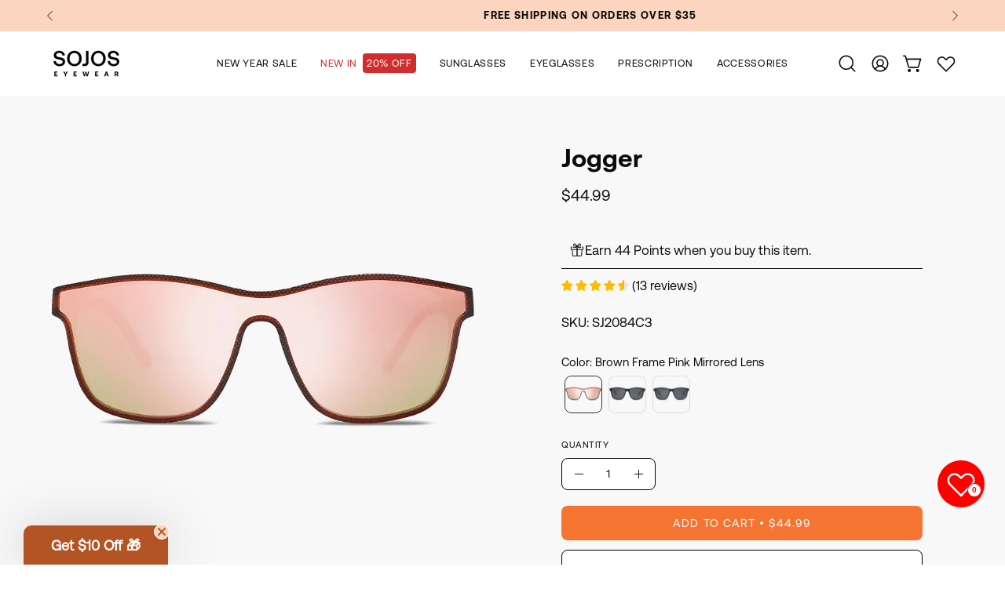

--- FILE ---
content_type: text/html; charset=utf-8
request_url: https://www.sojosvision.com/products/jogger
body_size: 99226
content:
<!doctype html>
<html class="no-js no-touch" lang="en">
<head>
	<script id="pandectes-rules">   /* PANDECTES-GDPR: DO NOT MODIFY AUTO GENERATED CODE OF THIS SCRIPT */      window.PandectesSettings = {"store":{"id":574259315,"plan":"basic","theme":"1.15 上新","primaryLocale":"en","adminMode":false,"headless":false,"storefrontRootDomain":"","checkoutRootDomain":"","storefrontAccessToken":""},"tsPublished":1768456895,"declaration":{"showPurpose":false,"showProvider":false,"showDateGenerated":true},"language":{"unpublished":[],"languageMode":"Single","fallbackLanguage":"en","languageDetection":"browser","languagesSupported":[]},"texts":{"managed":{"headerText":{"en":"We respect your privacy"},"consentText":{"en":"This website uses cookies to ensure you get the best experience."},"linkText":{"en":"Learn more"},"imprintText":{"en":"Imprint"},"googleLinkText":{"en":"Google's Privacy Terms"},"allowButtonText":{"en":"Accept"},"denyButtonText":{"en":"Decline"},"dismissButtonText":{"en":"Ok"},"leaveSiteButtonText":{"en":"Leave this site"},"preferencesButtonText":{"en":"Preferences"},"cookiePolicyText":{"en":"Cookie policy"},"preferencesPopupTitleText":{"en":"Manage consent preferences"},"preferencesPopupIntroText":{"en":"When you visit any web site, it may store or retrieve information on your browser, mostly in the form of cookies. This information might be about you, your preferences or your device and is mostly used to make the site work as you expect it to. The information does not usually directly identify you, but it can give you a more personalized web experience."},"preferencesPopupSaveButtonText":{"en":"Save preferences & exit"},"preferencesPopupCloseButtonText":{"en":"Close"},"preferencesPopupAcceptAllButtonText":{"en":"Accept all"},"preferencesPopupRejectAllButtonText":{"en":"Reject all"},"cookiesDetailsText":{"en":"Cookies details"},"preferencesPopupAlwaysAllowedText":{"en":"Always allowed"},"accessSectionParagraphText":{"en":"You have the right to be able to access your personal data at any time. This includes your account information, your order records as well as any GDPR related requests you have made so far. You have the right to request a full report of your data."},"accessSectionTitleText":{"en":"Data Portability"},"accessSectionAccountInfoActionText":{"en":"Personal data"},"accessSectionDownloadReportActionText":{"en":"Request export"},"accessSectionGDPRRequestsActionText":{"en":"Data subject requests"},"accessSectionOrdersRecordsActionText":{"en":"Orders"},"rectificationSectionParagraphText":{"en":"You have the right to request your data to be updated whenever you think it is appropriate."},"rectificationSectionTitleText":{"en":"Data Rectification"},"rectificationCommentPlaceholder":{"en":"Describe what you want to be updated"},"rectificationCommentValidationError":{"en":"Comment is required"},"rectificationSectionEditAccountActionText":{"en":"Request an update"},"erasureSectionTitleText":{"en":"Right to be Forgotten"},"erasureSectionParagraphText":{"en":"Use this option if you want to remove your personal and other data from our store. Keep in mind that this process will delete your account, so you will no longer be able to access or use it anymore."},"erasureSectionRequestDeletionActionText":{"en":"Request personal data deletion"},"consentDate":{"en":"Consent date"},"consentId":{"en":"Consent ID"},"consentSectionChangeConsentActionText":{"en":"Change consent preference"},"consentSectionConsentedText":{"en":"You consented to the cookies policy of this website on"},"consentSectionNoConsentText":{"en":"You have not consented to the cookies policy of this website."},"consentSectionTitleText":{"en":"Your cookie consent"},"consentStatus":{"en":"Consent preference"},"confirmationFailureMessage":{"en":"Your request was not verified. Please try again and if problem persists, contact store owner for assistance"},"confirmationFailureTitle":{"en":"A problem occurred"},"confirmationSuccessMessage":{"en":"We will soon get back to you as to your request."},"confirmationSuccessTitle":{"en":"Your request is verified"},"guestsSupportEmailFailureMessage":{"en":"Your request was not submitted. Please try again and if problem persists, contact store owner for assistance."},"guestsSupportEmailFailureTitle":{"en":"A problem occurred"},"guestsSupportEmailPlaceholder":{"en":"E-mail address"},"guestsSupportEmailSuccessMessage":{"en":"If you are registered as a customer of this store, you will soon receive an email with instructions on how to proceed."},"guestsSupportEmailSuccessTitle":{"en":"Thank you for your request"},"guestsSupportEmailValidationError":{"en":"Email is not valid"},"guestsSupportInfoText":{"en":"Please login with your customer account to further proceed."},"submitButton":{"en":"Submit"},"submittingButton":{"en":"Submitting..."},"cancelButton":{"en":"Cancel"},"declIntroText":{"en":"We use cookies to optimize website functionality, analyze the performance, and provide personalized experience to you. Some cookies are essential to make the website operate and function correctly. Those cookies cannot be disabled. In this window you can manage your preference of cookies."},"declName":{"en":"Name"},"declPurpose":{"en":"Purpose"},"declType":{"en":"Type"},"declRetention":{"en":"Retention"},"declProvider":{"en":"Provider"},"declFirstParty":{"en":"First-party"},"declThirdParty":{"en":"Third-party"},"declSeconds":{"en":"seconds"},"declMinutes":{"en":"minutes"},"declHours":{"en":"hours"},"declWeeks":{"en":"week(s)"},"declDays":{"en":"days"},"declMonths":{"en":"months"},"declYears":{"en":"years"},"declSession":{"en":"Session"},"declDomain":{"en":"Domain"},"declPath":{"en":"Path"}},"categories":{"strictlyNecessaryCookiesTitleText":{"en":"Strictly necessary cookies"},"strictlyNecessaryCookiesDescriptionText":{"en":"These cookies are essential in order to enable you to move around the website and use its features, such as accessing secure areas of the website. Without these cookies services you have asked for, like shopping baskets or e-billing, cannot be provided."},"functionalityCookiesTitleText":{"en":"Functionality cookies"},"functionalityCookiesDescriptionText":{"en":"These cookies allow the website to remember choices you make (such as your user name, language or the region you are in) and provide enhanced, more personal features. For instance, a website may be able to provide you with local weather reports or traffic news by storing in a cookie the region in which you are currently located. These cookies can also be used to remember changes you have made to text size, fonts and other parts of web pages that you can customise. They may also be used to provide services you have asked for such as watching a video or commenting on a blog. The information these cookies collect may be anonymised and they cannot track your browsing activity on other websites."},"performanceCookiesTitleText":{"en":"Performance cookies"},"performanceCookiesDescriptionText":{"en":"These cookies collect information about how visitors use a website, for instance which pages visitors go to most often, and if they get error messages from web pages. These cookies don’t collect information that identifies a visitor. All information these cookies collect is aggregated and therefore anonymous. It is only used to improve how a website works."},"targetingCookiesTitleText":{"en":"Targeting cookies"},"targetingCookiesDescriptionText":{"en":"These cookies are used to deliver adverts more relevant to you and your interests They are also used to limit the number of times you see an advertisement as well as help measure the effectiveness of the advertising campaign. They are usually placed by advertising networks with the website operator’s permission. They remember that you have visited a website and this information is shared with other organisations such as advertisers. Quite often targeting or advertising cookies will be linked to site functionality provided by the other organisation."},"unclassifiedCookiesTitleText":{"en":"Unclassified cookies"},"unclassifiedCookiesDescriptionText":{"en":"Unclassified cookies are cookies that we are in the process of classifying, together with the providers of individual cookies."}},"auto":{}},"library":{"previewMode":false,"fadeInTimeout":0,"defaultBlocked":7,"showLink":true,"showImprintLink":false,"showGoogleLink":false,"enabled":true,"cookie":{"expiryDays":365,"secure":true},"dismissOnScroll":false,"dismissOnWindowClick":false,"dismissOnTimeout":false,"palette":{"popup":{"background":"#FAECEC","backgroundForCalculations":{"a":1,"b":236,"g":236,"r":250},"text":"#444444"},"button":{"background":"#6D888A","backgroundForCalculations":{"a":1,"b":138,"g":136,"r":109},"text":"#FAECEC","textForCalculation":{"a":1,"b":236,"g":236,"r":250},"border":"transparent"}},"content":{"href":"https://sojosstore.myshopify.com","imprintHref":"/","close":"&#10005;","target":"_blank","logo":""},"window":"<div role=\"dialog\" aria-label=\"{{header}}\" aria-describedby=\"cookieconsent:desc\" id=\"pandectes-banner\" class=\"cc-window-wrapper cc-bottom-left-wrapper\"><div class=\"pd-cookie-banner-window cc-window {{classes}}\">{{children}}</div></div>","compliance":{"opt-in":"<div class=\"cc-compliance cc-highlight\">{{allow}}</div>"},"type":"opt-in","layouts":{"basic":"{{messagelink}}{{compliance}}"},"position":"bottom-left","theme":"edgeless","revokable":false,"animateRevokable":false,"revokableReset":false,"revokableLogoUrl":"https://cdn.shopify.com/s/files/1/0005/7425/9315/t/158/assets/pandectes-reopen-logo.png?v=1768357802","revokablePlacement":"bottom-left","revokableMarginHorizontal":15,"revokableMarginVertical":15,"static":false,"autoAttach":true,"hasTransition":true,"blacklistPage":[""],"elements":{"close":"<button aria-label=\"Close\" type=\"button\" class=\"cc-close\">{{close}}</button>","dismiss":"<button type=\"button\" class=\"cc-btn cc-btn-decision cc-dismiss\">{{dismiss}}</button>","allow":"<button type=\"button\" class=\"cc-btn cc-btn-decision cc-allow\">{{allow}}</button>","deny":"<button type=\"button\" class=\"cc-btn cc-btn-decision cc-deny\">{{deny}}</button>","preferences":"<button type=\"button\" class=\"cc-btn cc-settings\" aria-controls=\"pd-cp-preferences\" onclick=\"Pandectes.fn.openPreferences()\">{{preferences}}</button>"}},"geolocation":{"brOnly":false,"caOnly":false,"euOnly":true,"jpOnly":false,"thOnly":false,"canadaOnly":false,"canadaLaw25":false,"canadaPipeda":false,"globalVisibility":false},"dsr":{"guestsSupport":false,"accessSectionDownloadReportAuto":false},"banner":{"resetTs":1603785083,"extraCss":"        .cc-banner-logo {max-width: 24em!important;}    @media(min-width: 768px) {.cc-window.cc-floating{max-width: 24em!important;width: 24em!important;}}    .cc-message, .pd-cookie-banner-window .cc-header, .cc-logo {text-align: left}    .cc-window-wrapper{z-index: 16777100;}    .cc-window{z-index: 16777100;font-family: inherit;}    .pd-cookie-banner-window .cc-header{font-family: inherit;}    .pd-cp-ui{font-family: inherit; background-color: #FAECEC;color:#444444;}    button.pd-cp-btn, a.pd-cp-btn{background-color:#6D888A;color:#FAECEC!important;}    input + .pd-cp-preferences-slider{background-color: rgba(68, 68, 68, 0.3)}    .pd-cp-scrolling-section::-webkit-scrollbar{background-color: rgba(68, 68, 68, 0.3)}    input:checked + .pd-cp-preferences-slider{background-color: rgba(68, 68, 68, 1)}    .pd-cp-scrolling-section::-webkit-scrollbar-thumb {background-color: rgba(68, 68, 68, 1)}    .pd-cp-ui-close{color:#444444;}    .pd-cp-preferences-slider:before{background-color: #FAECEC}    .pd-cp-title:before {border-color: #444444!important}    .pd-cp-preferences-slider{background-color:#444444}    .pd-cp-toggle{color:#444444!important}    @media(max-width:699px) {.pd-cp-ui-close-top svg {fill: #444444}}    .pd-cp-toggle:hover,.pd-cp-toggle:visited,.pd-cp-toggle:active{color:#444444!important}    .pd-cookie-banner-window {}  ","customJavascript":{},"showPoweredBy":false,"logoHeight":40,"hybridStrict":false,"cookiesBlockedByDefault":"7","isActive":false,"implicitSavePreferences":false,"cookieIcon":true,"blockBots":false,"showCookiesDetails":true,"hasTransition":true,"blockingPage":false,"showOnlyLandingPage":false,"leaveSiteUrl":"https://www.google.com","linkRespectStoreLang":false},"cookies":{"0":[{"name":"secure_customer_sig","type":"http","domain":"www.sojosvision.com","path":"/","provider":"Shopify","firstParty":true,"retention":"1 year(s)","session":false,"expires":1,"unit":"declYears","purpose":{"en":"Used in connection with customer login."}},{"name":"localization","type":"http","domain":"www.sojosvision.com","path":"/","provider":"Shopify","firstParty":true,"retention":"1 year(s)","session":false,"expires":1,"unit":"declYears","purpose":{"en":"Shopify store localization"}},{"name":"_pandectes_gdpr","type":"http","domain":"www.sojosvision.com","path":"/","provider":"Pandectes","firstParty":true,"retention":"1 year(s)","session":false,"expires":1,"unit":"declYears","purpose":{"en":"Used for the functionality of the cookies consent banner."}},{"name":"keep_alive","type":"http","domain":"www.sojosvision.com","path":"/","provider":"Shopify","firstParty":true,"retention":"30 minute(s)","session":false,"expires":30,"unit":"declMinutes","purpose":{"en":"Used in connection with buyer localization."}},{"name":"cart","type":"http","domain":"www.sojosvision.com","path":"/","provider":"Shopify","firstParty":true,"retention":"14 day(s)","session":false,"expires":14,"unit":"declDays","purpose":{"en":"Used in connection with shopping cart."}},{"name":"cart_sig","type":"http","domain":"www.sojosvision.com","path":"/","provider":"Shopify","firstParty":true,"retention":"14 day(s)","session":false,"expires":14,"unit":"declDays","purpose":{"en":"Used in connection with checkout."}},{"name":"cart_ts","type":"http","domain":"www.sojosvision.com","path":"/","provider":"Shopify","firstParty":true,"retention":"14 day(s)","session":false,"expires":14,"unit":"declDays","purpose":{"en":"Used in connection with checkout."}},{"name":"cart_ver","type":"http","domain":"www.sojosvision.com","path":"/","provider":"Shopify","firstParty":true,"retention":"14 day(s)","session":false,"expires":14,"unit":"declDays","purpose":{"en":"Used in connection with shopping cart."}},{"name":"_secure_session_id","type":"http","domain":"www.sojosvision.com","path":"/","provider":"Shopify","firstParty":true,"retention":"24 hour(s)","session":false,"expires":24,"unit":"declHours","purpose":{"en":"Used in connection with navigation through a storefront."}}],"1":[],"2":[{"name":"_y","type":"http","domain":".sojosvision.com","path":"/","provider":"Shopify","firstParty":true,"retention":"1 year(s)","session":false,"expires":1,"unit":"declYears","purpose":{"en":"Shopify analytics."}},{"name":"_s","type":"http","domain":".sojosvision.com","path":"/","provider":"Shopify","firstParty":true,"retention":"30 minute(s)","session":false,"expires":30,"unit":"declMinutes","purpose":{"en":"Shopify analytics."}},{"name":"_shopify_y","type":"http","domain":".sojosvision.com","path":"/","provider":"Shopify","firstParty":true,"retention":"1 year(s)","session":false,"expires":1,"unit":"declYears","purpose":{"en":"Shopify analytics."}},{"name":"_shopify_s","type":"http","domain":".sojosvision.com","path":"/","provider":"Shopify","firstParty":true,"retention":"30 minute(s)","session":false,"expires":30,"unit":"declMinutes","purpose":{"en":"Shopify analytics."}},{"name":"_orig_referrer","type":"http","domain":".sojosvision.com","path":"/","provider":"Shopify","firstParty":true,"retention":"14 day(s)","session":false,"expires":14,"unit":"declDays","purpose":{"en":"Tracks landing pages."}},{"name":"_landing_page","type":"http","domain":".sojosvision.com","path":"/","provider":"Shopify","firstParty":true,"retention":"14 day(s)","session":false,"expires":14,"unit":"declDays","purpose":{"en":"Tracks landing pages."}},{"name":"_shopify_sa_t","type":"http","domain":".sojosvision.com","path":"/","provider":"Shopify","firstParty":true,"retention":"30 minute(s)","session":false,"expires":30,"unit":"declMinutes","purpose":{"en":"Shopify analytics relating to marketing & referrals."}},{"name":"_shopify_sa_p","type":"http","domain":".sojosvision.com","path":"/","provider":"Shopify","firstParty":true,"retention":"30 minute(s)","session":false,"expires":30,"unit":"declMinutes","purpose":{"en":"Shopify analytics relating to marketing & referrals."}},{"name":"_ga","type":"http","domain":".sojosvision.com","path":"/","provider":"Google","firstParty":true,"retention":"1 year(s)","session":false,"expires":1,"unit":"declYears","purpose":{"en":"Cookie is set by Google Analytics with unknown functionality"}},{"name":"_gid","type":"http","domain":".sojosvision.com","path":"/","provider":"Google","firstParty":true,"retention":"24 hour(s)","session":false,"expires":24,"unit":"declHours","purpose":{"en":"Cookie is placed by Google Analytics to count and track pageviews."}},{"name":"_gat","type":"http","domain":".sojosvision.com","path":"/","provider":"Google","firstParty":true,"retention":"47 second(s)","session":false,"expires":47,"unit":"declSeconds","purpose":{"en":"Cookie is placed by Google Analytics to filter requests from bots."}}],"4":[{"name":"__kla_id","type":"http","domain":"www.sojosvision.com","path":"/","provider":"Klaviyo","firstParty":true,"retention":"1 year(s)","session":false,"expires":1,"unit":"declYears","purpose":{"en":"Tracks when someone clicks through a Klaviyo email to your website"}},{"name":"_fbp","type":"http","domain":".sojosvision.com","path":"/","provider":"Facebook","firstParty":true,"retention":"90 day(s)","session":false,"expires":90,"unit":"declDays","purpose":{"en":"Cookie is placed by Facebook to track visits across websites."}},{"name":"po_visitor","type":"http","domain":"www.sojosvision.com","path":"/","provider":"Pushowl","firstParty":true,"retention":"1 year(s)","session":false,"expires":1,"unit":"declYears","purpose":{"en":"Used by Pushowl to monitor related user activity on the store."}}],"8":[{"name":"TiPMix","type":"http","domain":".dashboard.wheelio-app.com","path":"/","provider":"Unknown","firstParty":true,"retention":"60 minute(s)","session":false,"expires":60,"unit":"declMinutes","purpose":{"en":""}},{"name":"x-ms-routing-name","type":"http","domain":".dashboard.wheelio-app.com","path":"/","provider":"Unknown","firstParty":true,"retention":"60 minute(s)","session":false,"expires":60,"unit":"declMinutes","purpose":{"en":""}},{"name":"_rsession","type":"http","domain":"www.sojosvision.com","path":"/","provider":"Unknown","firstParty":true,"retention":"30 minute(s)","session":false,"expires":30,"unit":"declMinutes","purpose":{"en":""}},{"name":"_ruid","type":"http","domain":"www.sojosvision.com","path":"/","provider":"Unknown","firstParty":true,"retention":"1 year(s)","session":false,"expires":1,"unit":"declYears","purpose":{"en":""}}]},"blocker":{"isActive":false,"googleConsentMode":{"id":"","analyticsId":"","isActive":false,"adStorageCategory":4,"analyticsStorageCategory":2,"personalizationStorageCategory":1,"functionalityStorageCategory":1,"customEvent":true,"securityStorageCategory":0,"redactData":true,"urlPassthrough":false},"facebookPixel":{"id":"","isActive":false,"ldu":false},"microsoft":{},"rakuten":{"isActive":false,"cmp":false,"ccpa":false},"gpcIsActive":false,"clarity":{},"defaultBlocked":7,"patterns":{"whiteList":[],"blackList":{"1":[],"2":[],"4":[],"8":[]},"iframesWhiteList":[],"iframesBlackList":{"1":[],"2":[],"4":[],"8":[]},"beaconsWhiteList":[],"beaconsBlackList":{"1":[],"2":[],"4":[],"8":[]}}}}      !function(){"use strict";window.PandectesRules=window.PandectesRules||{},window.PandectesRules.manualBlacklist={1:[],2:[],4:[]},window.PandectesRules.blacklistedIFrames={1:[],2:[],4:[]},window.PandectesRules.blacklistedCss={1:[],2:[],4:[]},window.PandectesRules.blacklistedBeacons={1:[],2:[],4:[]};const e="javascript/blocked",t=["US-CA","US-VA","US-CT","US-UT","US-CO","US-MT","US-TX","US-OR","US-IA","US-NE","US-NH","US-DE","US-NJ","US-TN","US-MN","US-RI","US-IN","US-KY"],n=["AT","BE","BG","HR","CY","CZ","DK","EE","FI","FR","DE","GR","HU","IE","IT","LV","LT","LU","MT","NL","PL","PT","RO","SK","SI","ES","SE","GB","LI","NO","IS"];function a(e){return new RegExp(e.replace(/[/\\.+?$()]/g,"\\$&").replace("*","(.*)"))}const o=(e,t="log")=>{new URLSearchParams(window.location.search).get("log")&&console[t](`PandectesRules: ${e}`)};function s(e){const t=document.createElement("script");t.async=!0,t.src=e,document.head.appendChild(t)}const r=window.PandectesRulesSettings||window.PandectesSettings,i=function(){if(void 0!==window.dataLayer&&Array.isArray(window.dataLayer)){if(window.dataLayer.some((e=>"pandectes_full_scan"===e.event)))return!0}return!1}(),c=((e="_pandectes_gdpr")=>{const t=("; "+document.cookie).split("; "+e+"=");let n;if(t.length<2)n={};else{const e=t.pop().split(";");n=window.atob(e.shift())}const a=(e=>{try{return JSON.parse(e)}catch(e){return!1}})(n);return!1!==a?a:n})(),{banner:{isActive:d},blocker:{defaultBlocked:l,patterns:u}}=r,g=c&&null!==c.preferences&&void 0!==c.preferences?c.preferences:null,p=i?0:d?null===g?l:g:0,f={1:!(1&p),2:!(2&p),4:!(4&p)},{blackList:h,whiteList:w,iframesBlackList:y,iframesWhiteList:m,beaconsBlackList:b,beaconsWhiteList:_}=u,k={blackList:[],whiteList:[],iframesBlackList:{1:[],2:[],4:[],8:[]},iframesWhiteList:[],beaconsBlackList:{1:[],2:[],4:[],8:[]},beaconsWhiteList:[]};[1,2,4].map((e=>{f[e]||(k.blackList.push(...h[e].length?h[e].map(a):[]),k.iframesBlackList[e]=y[e].length?y[e].map(a):[],k.beaconsBlackList[e]=b[e].length?b[e].map(a):[])})),k.whiteList=w.length?w.map(a):[],k.iframesWhiteList=m.length?m.map(a):[],k.beaconsWhiteList=_.length?_.map(a):[];const v={scripts:[],iframes:{1:[],2:[],4:[]},beacons:{1:[],2:[],4:[]},css:{1:[],2:[],4:[]}},S=(t,n)=>t&&(!n||n!==e)&&(!k.blackList||k.blackList.some((e=>e.test(t))))&&(!k.whiteList||k.whiteList.every((e=>!e.test(t)))),L=(e,t)=>{const n=k.iframesBlackList[t],a=k.iframesWhiteList;return e&&(!n||n.some((t=>t.test(e))))&&(!a||a.every((t=>!t.test(e))))},C=(e,t)=>{const n=k.beaconsBlackList[t],a=k.beaconsWhiteList;return e&&(!n||n.some((t=>t.test(e))))&&(!a||a.every((t=>!t.test(e))))},A=new MutationObserver((e=>{for(let t=0;t<e.length;t++){const{addedNodes:n}=e[t];for(let e=0;e<n.length;e++){const t=n[e],a=t.dataset&&t.dataset.cookiecategory;if(1===t.nodeType&&"LINK"===t.tagName){const e=t.dataset&&t.dataset.href;if(e&&a)switch(a){case"functionality":case"C0001":v.css[1].push(e);break;case"performance":case"C0002":v.css[2].push(e);break;case"targeting":case"C0003":v.css[4].push(e)}}}}}));var P=new MutationObserver((t=>{for(let n=0;n<t.length;n++){const{addedNodes:a}=t[n];for(let t=0;t<a.length;t++){const n=a[t],s=n.src||n.dataset&&n.dataset.src,r=n.dataset&&n.dataset.cookiecategory;if(1===n.nodeType&&"IFRAME"===n.tagName){if(s){let e=!1;L(s,1)||"functionality"===r||"C0001"===r?(e=!0,v.iframes[1].push(s)):L(s,2)||"performance"===r||"C0002"===r?(e=!0,v.iframes[2].push(s)):(L(s,4)||"targeting"===r||"C0003"===r)&&(e=!0,v.iframes[4].push(s)),e&&(n.removeAttribute("src"),n.setAttribute("data-src",s))}}else if(1===n.nodeType&&"IMG"===n.tagName){if(s){let e=!1;C(s,1)?(e=!0,v.beacons[1].push(s)):C(s,2)?(e=!0,v.beacons[2].push(s)):C(s,4)&&(e=!0,v.beacons[4].push(s)),e&&(n.removeAttribute("src"),n.setAttribute("data-src",s))}}else if(1===n.nodeType&&"SCRIPT"===n.tagName){const t=n.type;let a=!1;if(S(s,t)?(o(`rule blocked: ${s}`),a=!0):s&&r?o(`manually blocked @ ${r}: ${s}`):r&&o(`manually blocked @ ${r}: inline code`),a){v.scripts.push([n,t]),n.type=e;const a=function(t){n.getAttribute("type")===e&&t.preventDefault(),n.removeEventListener("beforescriptexecute",a)};n.addEventListener("beforescriptexecute",a),n.parentElement&&n.parentElement.removeChild(n)}}}}}));const $=document.createElement,E={src:Object.getOwnPropertyDescriptor(HTMLScriptElement.prototype,"src"),type:Object.getOwnPropertyDescriptor(HTMLScriptElement.prototype,"type")};window.PandectesRules.unblockCss=e=>{const t=v.css[e]||[];t.length&&o(`Unblocking CSS for ${e}`),t.forEach((e=>{const t=document.querySelector(`link[data-href^="${e}"]`);t.removeAttribute("data-href"),t.href=e})),v.css[e]=[]},window.PandectesRules.unblockIFrames=e=>{const t=v.iframes[e]||[];t.length&&o(`Unblocking IFrames for ${e}`),k.iframesBlackList[e]=[],t.forEach((e=>{const t=document.querySelector(`iframe[data-src^="${e}"]`);t.removeAttribute("data-src"),t.src=e})),v.iframes[e]=[]},window.PandectesRules.unblockBeacons=e=>{const t=v.beacons[e]||[];t.length&&o(`Unblocking Beacons for ${e}`),k.beaconsBlackList[e]=[],t.forEach((e=>{const t=document.querySelector(`img[data-src^="${e}"]`);t.removeAttribute("data-src"),t.src=e})),v.beacons[e]=[]},window.PandectesRules.unblockInlineScripts=function(e){const t=1===e?"functionality":2===e?"performance":"targeting",n=document.querySelectorAll(`script[type="javascript/blocked"][data-cookiecategory="${t}"]`);o(`unblockInlineScripts: ${n.length} in ${t}`),n.forEach((function(e){const t=document.createElement("script");t.type="text/javascript",e.hasAttribute("src")?t.src=e.getAttribute("src"):t.textContent=e.textContent,document.head.appendChild(t),e.parentNode.removeChild(e)}))},window.PandectesRules.unblockInlineCss=function(e){const t=1===e?"functionality":2===e?"performance":"targeting",n=document.querySelectorAll(`link[data-cookiecategory="${t}"]`);o(`unblockInlineCss: ${n.length} in ${t}`),n.forEach((function(e){e.href=e.getAttribute("data-href")}))},window.PandectesRules.unblock=function(e){e.length<1?(k.blackList=[],k.whiteList=[],k.iframesBlackList=[],k.iframesWhiteList=[]):(k.blackList&&(k.blackList=k.blackList.filter((t=>e.every((e=>"string"==typeof e?!t.test(e):e instanceof RegExp?t.toString()!==e.toString():void 0))))),k.whiteList&&(k.whiteList=[...k.whiteList,...e.map((e=>{if("string"==typeof e){const t=".*"+a(e)+".*";if(k.whiteList.every((e=>e.toString()!==t.toString())))return new RegExp(t)}else if(e instanceof RegExp&&k.whiteList.every((t=>t.toString()!==e.toString())))return e;return null})).filter(Boolean)]));let t=0;[...v.scripts].forEach((([e,n],a)=>{if(function(e){const t=e.getAttribute("src");return k.blackList&&k.blackList.every((e=>!e.test(t)))||k.whiteList&&k.whiteList.some((e=>e.test(t)))}(e)){const o=document.createElement("script");for(let t=0;t<e.attributes.length;t++){let n=e.attributes[t];"src"!==n.name&&"type"!==n.name&&o.setAttribute(n.name,e.attributes[t].value)}o.setAttribute("src",e.src),o.setAttribute("type",n||"application/javascript"),document.head.appendChild(o),v.scripts.splice(a-t,1),t++}})),0==k.blackList.length&&0===k.iframesBlackList[1].length&&0===k.iframesBlackList[2].length&&0===k.iframesBlackList[4].length&&0===k.beaconsBlackList[1].length&&0===k.beaconsBlackList[2].length&&0===k.beaconsBlackList[4].length&&(o("Disconnecting observers"),P.disconnect(),A.disconnect())};const{store:{adminMode:T,headless:B,storefrontRootDomain:R,checkoutRootDomain:I,storefrontAccessToken:O},banner:{isActive:U},blocker:N}=r,{defaultBlocked:D}=N;U&&function(e){if(window.Shopify&&window.Shopify.customerPrivacy)return void e();let t=null;window.Shopify&&window.Shopify.loadFeatures&&window.Shopify.trackingConsent?e():t=setInterval((()=>{window.Shopify&&window.Shopify.loadFeatures&&(clearInterval(t),window.Shopify.loadFeatures([{name:"consent-tracking-api",version:"0.1"}],(t=>{t?o("Shopify.customerPrivacy API - failed to load"):(o(`shouldShowBanner() -> ${window.Shopify.trackingConsent.shouldShowBanner()} | saleOfDataRegion() -> ${window.Shopify.trackingConsent.saleOfDataRegion()}`),e())})))}),10)}((()=>{!function(){const e=window.Shopify.trackingConsent;if(!1!==e.shouldShowBanner()||null!==g||7!==D)try{const t=T&&!(window.Shopify&&window.Shopify.AdminBarInjector);let n={preferences:!(1&p)||i||t,analytics:!(2&p)||i||t,marketing:!(4&p)||i||t};B&&(n.headlessStorefront=!0,n.storefrontRootDomain=R?.length?R:window.location.hostname,n.checkoutRootDomain=I?.length?I:`checkout.${window.location.hostname}`,n.storefrontAccessToken=O?.length?O:""),e.firstPartyMarketingAllowed()===n.marketing&&e.analyticsProcessingAllowed()===n.analytics&&e.preferencesProcessingAllowed()===n.preferences||e.setTrackingConsent(n,(function(e){e&&e.error?o("Shopify.customerPrivacy API - failed to setTrackingConsent"):o(`setTrackingConsent(${JSON.stringify(n)})`)}))}catch(e){o("Shopify.customerPrivacy API - exception")}}(),function(){if(B){const e=window.Shopify.trackingConsent,t=e.currentVisitorConsent();if(navigator.globalPrivacyControl&&""===t.sale_of_data){const t={sale_of_data:!1,headlessStorefront:!0};t.storefrontRootDomain=R?.length?R:window.location.hostname,t.checkoutRootDomain=I?.length?I:`checkout.${window.location.hostname}`,t.storefrontAccessToken=O?.length?O:"",e.setTrackingConsent(t,(function(e){e&&e.error?o(`Shopify.customerPrivacy API - failed to setTrackingConsent({${JSON.stringify(t)})`):o(`setTrackingConsent(${JSON.stringify(t)})`)}))}}}()}));const M="[Pandectes :: Google Consent Mode debug]:";function j(...e){const t=e[0],n=e[1],a=e[2];if("consent"!==t)return"config"===t?"config":void 0;const{ad_storage:o,ad_user_data:s,ad_personalization:r,functionality_storage:i,analytics_storage:c,personalization_storage:d,security_storage:l}=a,u={Command:t,Mode:n,ad_storage:o,ad_user_data:s,ad_personalization:r,functionality_storage:i,analytics_storage:c,personalization_storage:d,security_storage:l};return console.table(u),"default"===n&&("denied"===o&&"denied"===s&&"denied"===r&&"denied"===i&&"denied"===c&&"denied"===d||console.warn(`${M} all types in a "default" command should be set to "denied" except for security_storage that should be set to "granted"`)),n}let z=!1,x=!1;function q(e){e&&("default"===e?(z=!0,x&&console.warn(`${M} "default" command was sent but there was already an "update" command before it.`)):"update"===e?(x=!0,z||console.warn(`${M} "update" command was sent but there was no "default" command before it.`)):"config"===e&&(z||console.warn(`${M} a tag read consent state before a "default" command was sent.`)))}const{banner:{isActive:F,hybridStrict:W},geolocation:{caOnly:H=!1,euOnly:G=!1,brOnly:J=!1,jpOnly:K=!1,thOnly:V=!1,chOnly:Z=!1,zaOnly:Y=!1,canadaOnly:X=!1,globalVisibility:Q=!0},blocker:{defaultBlocked:ee=7,googleConsentMode:{isActive:te,onlyGtm:ne=!1,id:ae="",analyticsId:oe="",adwordsId:se="",redactData:re,urlPassthrough:ie,adStorageCategory:ce,analyticsStorageCategory:de,functionalityStorageCategory:le,personalizationStorageCategory:ue,securityStorageCategory:ge,dataLayerProperty:pe="dataLayer",waitForUpdate:fe=0,useNativeChannel:he=!1,debugMode:we=!1}}}=r;function ye(){window[pe].push(arguments)}window[pe]=window[pe]||[];const me={hasInitialized:!1,useNativeChannel:!1,ads_data_redaction:!1,url_passthrough:!1,data_layer_property:"dataLayer",storage:{ad_storage:"granted",ad_user_data:"granted",ad_personalization:"granted",analytics_storage:"granted",functionality_storage:"granted",personalization_storage:"granted",security_storage:"granted"}};if(F&&te)if(we&&(be=pe||"dataLayer",window[be].forEach((e=>{q(j(...e))})),window[be].push=function(...e){return q(j(...e[0])),Array.prototype.push.apply(this,e)}),ne){const e="https://www.googletagmanager.com";if(ae.length){const t=ae.split(",");window[me.data_layer_property].push({"gtm.start":(new Date).getTime(),event:"gtm.js"});for(let n=0;n<t.length;n++){const a="dataLayer"!==me.data_layer_property?`&l=${me.data_layer_property}`:"";s(`${e}/gtm.js?id=${t[n].trim()}${a}`)}}}else{const e=0===(ee&ce)?"granted":"denied",a=0===(ee&de)?"granted":"denied",o=0===(ee&le)?"granted":"denied",r=0===(ee&ue)?"granted":"denied",i=0===(ee&ge)?"granted":"denied";me.hasInitialized=!0,me.useNativeChannel=he,me.url_passthrough=ie,me.ads_data_redaction="denied"===e&&re,me.storage.ad_storage=e,me.storage.ad_user_data=e,me.storage.ad_personalization=e,me.storage.analytics_storage=a,me.storage.functionality_storage=o,me.storage.personalization_storage=r,me.storage.security_storage=i,me.data_layer_property=pe||"dataLayer",ye("set","developer_id.dMTZkMj",!0),me.ads_data_redaction&&ye("set","ads_data_redaction",me.ads_data_redaction),me.url_passthrough&&ye("set","url_passthrough",me.url_passthrough),function(){const e=p!==ee?{wait_for_update:fe||500}:fe?{wait_for_update:fe}:{};Q&&!W?ye("consent","default",{...me.storage,...e}):(ye("consent","default",{...me.storage,...e,region:[...G||W?n:[],...H&&!W?t:[],...J&&!W?["BR"]:[],...K&&!W?["JP"]:[],...!1===X||W?[]:["CA"],...V&&!W?["TH"]:[],...Z&&!W?["CH"]:[],...Y&&!W?["ZA"]:[]]}),ye("consent","default",{ad_storage:"granted",ad_user_data:"granted",ad_personalization:"granted",analytics_storage:"granted",functionality_storage:"granted",personalization_storage:"granted",security_storage:"granted",...e}));if(null!==g){const e=0===(p&ce)?"granted":"denied",t=0===(p&de)?"granted":"denied",n=0===(p&le)?"granted":"denied",a=0===(p&ue)?"granted":"denied",o=0===(p&ge)?"granted":"denied";me.storage.ad_storage=e,me.storage.ad_user_data=e,me.storage.ad_personalization=e,me.storage.analytics_storage=t,me.storage.functionality_storage=n,me.storage.personalization_storage=a,me.storage.security_storage=o,ye("consent","update",me.storage)}ye("js",new Date);const a="https://www.googletagmanager.com";if(ae.length){const e=ae.split(",");window[me.data_layer_property].push({"gtm.start":(new Date).getTime(),event:"gtm.js"});for(let t=0;t<e.length;t++){const n="dataLayer"!==me.data_layer_property?`&l=${me.data_layer_property}`:"";s(`${a}/gtm.js?id=${e[t].trim()}${n}`)}}if(oe.length){const e=oe.split(",");for(let t=0;t<e.length;t++){const n=e[t].trim();n.length&&(s(`${a}/gtag/js?id=${n}`),ye("config",n,{send_page_view:!1}))}}if(se.length){const e=se.split(",");for(let t=0;t<e.length;t++){const n=e[t].trim();n.length&&(s(`${a}/gtag/js?id=${n}`),ye("config",n,{allow_enhanced_conversions:!0}))}}}()}var be;const{blocker:{klaviyoIsActive:_e,googleConsentMode:{adStorageCategory:ke}}}=r;_e&&window.addEventListener("PandectesEvent_OnConsent",(function(e){const{preferences:t}=e.detail;if(null!=t){const e=0===(t&ke)?"granted":"denied";void 0!==window.klaviyo&&window.klaviyo.isIdentified()&&window.klaviyo.push(["identify",{ad_personalization:e,ad_user_data:e}])}}));const{banner:{revokableTrigger:ve}}=r;ve&&(window.onload=async()=>{for await(let e of((e,t=1e3,n=1e4)=>{const a=new WeakMap;return{async*[Symbol.asyncIterator](){const o=Date.now();for(;Date.now()-o<n;){const n=document.querySelectorAll(e);for(const e of n)a.has(e)||(a.set(e,!0),yield e);await new Promise((e=>setTimeout(e,t)))}}}})('a[href*="#reopenBanner"]'))e.onclick=e=>{e.preventDefault(),window.Pandectes.fn.revokeConsent()}});const{banner:{isActive:Se},blocker:{defaultBlocked:Le=7,microsoft:{isActive:Ce,uetTags:Ae,dataLayerProperty:Pe="uetq"}={isActive:!1,uetTags:"",dataLayerProperty:"uetq"},clarity:{isActive:$e,id:Ee}={isActive:!1,id:""}}}=r,Te={hasInitialized:!1,data_layer_property:"uetq",storage:{ad_storage:"granted"}};if(Se&&Ce){if(function(e,t,n){const a=new Date;a.setTime(a.getTime()+24*n*60*60*1e3);const o="expires="+a.toUTCString();document.cookie=`${e}=${t}; ${o}; path=/; secure; samesite=strict`}("_uetmsdns","0",365),Ae.length){const e=Ae.split(",");for(let t=0;t<e.length;t++)e[t].trim().length&&Me(e[t])}const e=4&Le?"denied":"granted";if(Te.hasInitialized=!0,Te.storage.ad_storage=e,window[Pe]=window[Pe]||[],window[Pe].push("consent","default",Te.storage),null!==g){const e=4&p?"denied":"granted";Te.storage.ad_storage=e,window[Pe].push("consent","update",Te.storage)}window.addEventListener("PandectesEvent_OnConsent",(e=>{["new","revoke"].includes(e.detail?.consentType)&&(4&e.detail?.preferences?window[Pe].push("consent","update",{ad_storage:"denied"}):window[Pe].push("consent","update",{ad_storage:"granted"}))}))}var Be,Re,Ie,Oe,Ue,Ne,De;function Me(e){const t=document.createElement("script");t.type="text/javascript",t.async=!0,t.src="//bat.bing.com/bat.js",t.onload=function(){const t={ti:e,cookieFlags:"SameSite=None;Secure"};t.q=window[Pe],window[Pe]=new UET(t),window[Pe].push("pageLoad")},document.head.appendChild(t)}$e&&Se&&(Ee.length&&(Be=window,Re=document,Oe="script",Ue=Ee,Be[Ie="clarity"]=Be[Ie]||function(){(Be[Ie].q=Be[Ie].q||[]).push(arguments)},(Ne=Re.createElement(Oe)).async=1,Ne.src="https://www.clarity.ms/tag/"+Ue,(De=Re.getElementsByTagName(Oe)[0]).parentNode.insertBefore(Ne,De)),window.addEventListener("PandectesEvent_OnConsent",(e=>{["new","revoke"].includes(e.detail?.consentType)&&"function"==typeof window.clarity&&(2&e.detail?.preferences?window.clarity("consent",!1):window.clarity("consent"))}))),window.PandectesRules.gcm=me;const{banner:{isActive:je},blocker:{isActive:ze}}=r;o(`Prefs: ${p} | Banner: ${je?"on":"off"} | Blocker: ${ze?"on":"off"}`);const xe=null===g&&/\/checkouts\//.test(window.location.pathname);0!==p&&!1===i&&ze&&!xe&&(o("Blocker will execute"),document.createElement=function(...t){if("script"!==t[0].toLowerCase())return $.bind?$.bind(document)(...t):$;const n=$.bind(document)(...t);try{Object.defineProperties(n,{src:{...E.src,set(t){S(t,n.type)&&E.type.set.call(this,e),E.src.set.call(this,t)}},type:{...E.type,get(){const t=E.type.get.call(this);return t===e||S(this.src,t)?null:t},set(t){const a=S(n.src,n.type)?e:t;E.type.set.call(this,a)}}}),n.setAttribute=function(t,a){if("type"===t){const t=S(n.src,n.type)?e:a;E.type.set.call(n,t)}else"src"===t?(S(a,n.type)&&E.type.set.call(n,e),E.src.set.call(n,a)):HTMLScriptElement.prototype.setAttribute.call(n,t,a)}}catch(e){console.warn("PandectesRules: unable to prevent script execution for script src ",n.src,".\n",'A likely cause would be because you are using a third-party browser extension that monkey patches the "document.createElement" function.')}return n},P.observe(document.documentElement,{childList:!0,subtree:!0}),A.observe(document.documentElement,{childList:!0,subtree:!0}))}();
</script>
	<meta charset="utf-8">
<meta http-equiv="X-UA-Compatible" content="IE=edge">
<meta name="viewport" content="width=device-width, height=device-height, initial-scale=1.0, minimum-scale=1.0">
<link rel="canonical" href="https://www.sojosvision.com/products/jogger"><link rel="preconnect" href="https://fonts.shopifycdn.com" crossorigin><link rel="preload" as="font" href="//www.sojosvision.com/cdn/fonts/work_sans/worksans_n4.b7973b3d07d0ace13de1b1bea9c45759cdbe12cf.woff2" type="font/woff2" crossorigin><link rel="preload" as="font" href="//www.sojosvision.com/cdn/fonts/rubik/rubik_n5.46f1bf0063ef6b3840ba0b9b71e86033a15b4466.woff2" type="font/woff2" crossorigin>
<link href="//www.sojosvision.com/cdn/shop/t/158/assets/theme.css?v=77679488807217125231768357802" as="style" rel="preload"><link href="//www.sojosvision.com/cdn/shop/t/158/assets/section-announcement.css?v=20995991697193811561768357802" as="style" rel="preload">
<style data-shopify>
  .no-js.page-loading .loading-overlay,
  html:not(.page-loading) .loading-overlay { opacity: 0; visibility: hidden; pointer-events: none; animation: fadeOut 1s ease; transition: visibility 0s linear 1s; }

  .loading-overlay { position: fixed; top: 0; left: 0; z-index: 99999; width: 100vw; height: 100vh; display: flex; align-items: center; justify-content: center; background: var(--overlay-bg, var(--COLOR-BLACK-WHITE)); }</style><link rel="shortcut icon" href="//www.sojosvision.com/cdn/shop/files/sojos_logo_32x32.png?v=1749110621" type="image/png">
<title>Buy Mirrored Shield Sunglasses for Women | Jogger | SOJOS
  
  
  </title><meta name="description" content="Ultra lightweight construction with high military quality hinges. Durable &amp; bendable TR frame, less likely to break from sudden ground shocks, sure to last long. This classic unisex square style is suitable for both men and women.">

<meta property="og:site_name" content="SOJOS">
<meta property="og:url" content="https://www.sojosvision.com/products/jogger">
<meta property="og:title" content="Buy Mirrored Shield Sunglasses for Women | Jogger | SOJOS">
<meta property="og:type" content="product">
<meta property="og:description" content="Ultra lightweight construction with high military quality hinges. Durable &amp; bendable TR frame, less likely to break from sudden ground shocks, sure to last long. This classic unisex square style is suitable for both men and women."><meta property="og:image" content="http://www.sojosvision.com/cdn/shop/products/C3B_29f32187-4f2f-4112-b449-e9e934363da0.jpg?v=1654160134">
  <meta property="og:image:secure_url" content="https://www.sojosvision.com/cdn/shop/products/C3B_29f32187-4f2f-4112-b449-e9e934363da0.jpg?v=1654160134">
  <meta property="og:image:width" content="1500">
  <meta property="og:image:height" content="1500"><meta property="og:price:amount" content="44.99">
  <meta property="og:price:currency" content="USD"><meta name="twitter:card" content="summary_large_image">
<meta name="twitter:title" content="Buy Mirrored Shield Sunglasses for Women | Jogger | SOJOS">
<meta name="twitter:description" content="Ultra lightweight construction with high military quality hinges. Durable &amp; bendable TR frame, less likely to break from sudden ground shocks, sure to last long. This classic unisex square style is suitable for both men and women."><style data-shopify>@font-face {
  font-family: Rubik;
  font-weight: 500;
  font-style: normal;
  font-display: swap;
  src: url("//www.sojosvision.com/cdn/fonts/rubik/rubik_n5.46f1bf0063ef6b3840ba0b9b71e86033a15b4466.woff2") format("woff2"),
       url("//www.sojosvision.com/cdn/fonts/rubik/rubik_n5.c73c6e4dcc7dfb4852265eb6e0e59860278f8b84.woff") format("woff");
}

    @font-face {
  font-family: "Work Sans";
  font-weight: 400;
  font-style: normal;
  font-display: swap;
  src: url("//www.sojosvision.com/cdn/fonts/work_sans/worksans_n4.b7973b3d07d0ace13de1b1bea9c45759cdbe12cf.woff2") format("woff2"),
       url("//www.sojosvision.com/cdn/fonts/work_sans/worksans_n4.cf5ceb1e6d373a9505e637c1aff0a71d0959556d.woff") format("woff");
}

    @font-face {
  font-family: "Space Mono";
  font-weight: 400;
  font-style: normal;
  font-display: swap;
  src: url("//www.sojosvision.com/cdn/fonts/space_mono/spacemono_n4.9ee60bbbb57a3b43dbcb22a7f53e18140cb3b40f.woff2") format("woff2"),
       url("//www.sojosvision.com/cdn/fonts/space_mono/spacemono_n4.0c1ebe3659065af9a832b4a469bdd1fdc9521024.woff") format("woff");
}

    @font-face {
  font-family: Pacifico;
  font-weight: 400;
  font-style: normal;
  font-display: swap;
  src: url("//www.sojosvision.com/cdn/fonts/pacifico/pacifico_n4.70d15be9aa2255257fe626d87fbc1ed38436b047.woff2") format("woff2"),
       url("//www.sojosvision.com/cdn/fonts/pacifico/pacifico_n4.a3007cff6385e4e75c208a720cd121ff3558d293.woff") format("woff");
}


    
      @font-face {
  font-family: Rubik;
  font-weight: 600;
  font-style: normal;
  font-display: swap;
  src: url("//www.sojosvision.com/cdn/fonts/rubik/rubik_n6.67aea03a872140ecba69ec8f230a6b23b75ea115.woff2") format("woff2"),
       url("//www.sojosvision.com/cdn/fonts/rubik/rubik_n6.68bdcdd14ff1017f6af9d9be50d3740fc083b3fd.woff") format("woff");
}

    

    
      @font-face {
  font-family: Rubik;
  font-weight: 300;
  font-style: normal;
  font-display: swap;
  src: url("//www.sojosvision.com/cdn/fonts/rubik/rubik_n3.28109fbcae8bc8da2127ed6af6c67e4379561eae.woff2") format("woff2"),
       url("//www.sojosvision.com/cdn/fonts/rubik/rubik_n3.942906c434ddf3af9a94498663613ee37f663688.woff") format("woff");
}

    

    
      @font-face {
  font-family: Rubik;
  font-weight: 700;
  font-style: normal;
  font-display: swap;
  src: url("//www.sojosvision.com/cdn/fonts/rubik/rubik_n7.9ddb1ff19ac4667369e1c444a6663062e115e651.woff2") format("woff2"),
       url("//www.sojosvision.com/cdn/fonts/rubik/rubik_n7.2f2815a4763d5118fdb49ad25ccceea3eafcae92.woff") format("woff");
}

    

    
      @font-face {
  font-family: "Work Sans";
  font-weight: 100;
  font-style: normal;
  font-display: swap;
  src: url("//www.sojosvision.com/cdn/fonts/work_sans/worksans_n1.3b5d001dd20dab2308442816b302d59109fb4702.woff2") format("woff2"),
       url("//www.sojosvision.com/cdn/fonts/work_sans/worksans_n1.71f6bc2e8994a3e5ec539617cc389f6c083552ad.woff") format("woff");
}

    

    
      @font-face {
  font-family: "Work Sans";
  font-weight: 500;
  font-style: normal;
  font-display: swap;
  src: url("//www.sojosvision.com/cdn/fonts/work_sans/worksans_n5.42fc03d7028ac0f31a2ddf10d4a2904a7483a1c4.woff2") format("woff2"),
       url("//www.sojosvision.com/cdn/fonts/work_sans/worksans_n5.1f79bf93aa21696aa0428c88e39fb9f946295341.woff") format("woff");
}

    

    
      @font-face {
  font-family: "Work Sans";
  font-weight: 400;
  font-style: italic;
  font-display: swap;
  src: url("//www.sojosvision.com/cdn/fonts/work_sans/worksans_i4.16ff51e3e71fc1d09ff97b9ff9ccacbeeb384ec4.woff2") format("woff2"),
       url("//www.sojosvision.com/cdn/fonts/work_sans/worksans_i4.ed4a1418cba5b7f04f79e4d5c8a5f1a6bd34f23b.woff") format("woff");
}

    

    
      @font-face {
  font-family: "Work Sans";
  font-weight: 700;
  font-style: italic;
  font-display: swap;
  src: url("//www.sojosvision.com/cdn/fonts/work_sans/worksans_i7.7cdba6320b03c03dcaa365743a4e0e729fe97e54.woff2") format("woff2"),
       url("//www.sojosvision.com/cdn/fonts/work_sans/worksans_i7.42a9f4016982495f4c0b0fb3dc64cf8f2d0c3eaa.woff") format("woff");
}

    

    
      @font-face {
  font-family: "Space Mono";
  font-weight: 700;
  font-style: normal;
  font-display: swap;
  src: url("//www.sojosvision.com/cdn/fonts/space_mono/spacemono_n7.508dbd51f810465f80674aa16b57dbed9d939476.woff2") format("woff2"),
       url("//www.sojosvision.com/cdn/fonts/space_mono/spacemono_n7.33dc758a163f8921951e545f3e66fea4986535cf.woff") format("woff");
}

    
:root {--COLOR-PRIMARY-OPPOSITE: #ffffff;
      --COLOR-PRIMARY-LIGHTEN-DARKEN-ALPHA-20: rgba(248, 149, 99, 0.2);
      --COLOR-PRIMARY-LIGHTEN-DARKEN-ALPHA-30: rgba(248, 149, 99, 0.3);

      --PRIMARY-BUTTONS-COLOR-BG: #f67432;
      --PRIMARY-BUTTONS-COLOR-TEXT: #ffffff;
      --PRIMARY-BUTTONS-COLOR-TEXT-ALPHA-10: rgba(255, 255, 255, 0.1);
      --PRIMARY-BUTTONS-COLOR-BORDER: #f67432;
      --PRIMARY-BUTTONS-COLOR-HOVER: rgba(255, 255, 255, 0.2);

      --PRIMARY-BUTTONS-COLOR-LIGHTEN-DARKEN: #f89563;

      --PRIMARY-BUTTONS-COLOR-ALPHA-05: rgba(246, 116, 50, 0.05);
      --PRIMARY-BUTTONS-COLOR-ALPHA-10: rgba(246, 116, 50, 0.1);
      --PRIMARY-BUTTONS-COLOR-ALPHA-50: rgba(246, 116, 50, 0.5);--COLOR-SECONDARY-OPPOSITE: #000000;
      --COLOR-SECONDARY-OPPOSITE-ALPHA-20: rgba(0, 0, 0, 0.2);
      --COLOR-SECONDARY-LIGHTEN-DARKEN-ALPHA-20: rgba(250, 180, 144, 0.2);
      --COLOR-SECONDARY-LIGHTEN-DARKEN-ALPHA-30: rgba(250, 180, 144, 0.3);

      --SECONDARY-BUTTONS-COLOR-BG: #fcd5c1;
      --SECONDARY-BUTTONS-COLOR-TEXT: #000000;
      --SECONDARY-BUTTONS-COLOR-TEXT-ALPHA-10: rgba(0, 0, 0, 0.1);
      --SECONDARY-BUTTONS-COLOR-BORDER: #fcd5c1;

      --SECONDARY-BUTTONS-COLOR-ALPHA-05: rgba(252, 213, 193, 0.05);
      --SECONDARY-BUTTONS-COLOR-ALPHA-10: rgba(252, 213, 193, 0.1);
      --SECONDARY-BUTTONS-COLOR-ALPHA-50: rgba(252, 213, 193, 0.5);--OUTLINE-BUTTONS-PRIMARY-BG: transparent;
      --OUTLINE-BUTTONS-PRIMARY-TEXT: #f67432;
      --OUTLINE-BUTTONS-PRIMARY-TEXT-ALPHA-10: rgba(246, 116, 50, 0.1);
      --OUTLINE-BUTTONS-PRIMARY-BORDER: #f67432;
      --OUTLINE-BUTTONS-PRIMARY-BG-HOVER: rgba(248, 149, 99, 0.2);

      --OUTLINE-BUTTONS-SECONDARY-BG: transparent;
      --OUTLINE-BUTTONS-SECONDARY-TEXT: #fcd5c1;
      --OUTLINE-BUTTONS-SECONDARY-TEXT-ALPHA-10: rgba(252, 213, 193, 0.1);
      --OUTLINE-BUTTONS-SECONDARY-BORDER: #fcd5c1;
      --OUTLINE-BUTTONS-SECONDARY-BG-HOVER: rgba(250, 180, 144, 0.2);

      --OUTLINE-BUTTONS-WHITE-BG: transparent;
      --OUTLINE-BUTTONS-WHITE-TEXT: #ffffff;
      --OUTLINE-BUTTONS-WHITE-TEXT-ALPHA-10: rgba(255, 255, 255, 0.1);
      --OUTLINE-BUTTONS-WHITE-BORDER: #ffffff;

      --OUTLINE-BUTTONS-BLACK-BG: transparent;
      --OUTLINE-BUTTONS-BLACK-TEXT: #000000;
      --OUTLINE-BUTTONS-BLACK-TEXT-ALPHA-10: rgba(0, 0, 0, 0.1);
      --OUTLINE-BUTTONS-BLACK-BORDER: #000000;--OUTLINE-SOLID-BUTTONS-PRIMARY-BG: #f67432;
      --OUTLINE-SOLID-BUTTONS-PRIMARY-TEXT: #ffffff;
      --OUTLINE-SOLID-BUTTONS-PRIMARY-TEXT-ALPHA-10: rgba(255, 255, 255, 0.1);
      --OUTLINE-SOLID-BUTTONS-PRIMARY-BORDER: #ffffff;
      --OUTLINE-SOLID-BUTTONS-PRIMARY-BG-HOVER: rgba(255, 255, 255, 0.2);

      --OUTLINE-SOLID-BUTTONS-SECONDARY-BG: #fcd5c1;
      --OUTLINE-SOLID-BUTTONS-SECONDARY-TEXT: #000000;
      --OUTLINE-SOLID-BUTTONS-SECONDARY-TEXT-ALPHA-10: rgba(0, 0, 0, 0.1);
      --OUTLINE-SOLID-BUTTONS-SECONDARY-BORDER: #000000;
      --OUTLINE-SOLID-BUTTONS-SECONDARY-BG-HOVER: rgba(0, 0, 0, 0.2);

      --OUTLINE-SOLID-BUTTONS-WHITE-BG: #ffffff;
      --OUTLINE-SOLID-BUTTONS-WHITE-TEXT: #000000;
      --OUTLINE-SOLID-BUTTONS-WHITE-TEXT-ALPHA-10: rgba(0, 0, 0, 0.1);
      --OUTLINE-SOLID-BUTTONS-WHITE-BORDER: #000000;

      --OUTLINE-SOLID-BUTTONS-BLACK-BG: #000000;
      --OUTLINE-SOLID-BUTTONS-BLACK-TEXT: #ffffff;
      --OUTLINE-SOLID-BUTTONS-BLACK-TEXT-ALPHA-10: rgba(255, 255, 255, 0.1);
      --OUTLINE-SOLID-BUTTONS-BLACK-BORDER: #ffffff;--COLOR-HEADING: #0b0b0b;
      --COLOR-TEXT: #0b0b0b;
      --COLOR-TEXT-DARKEN: #000000;
      --COLOR-TEXT-LIGHTEN: #3e3e3e;
      --COLOR-TEXT-ALPHA-5: rgba(11, 11, 11, 0.05);
      --COLOR-TEXT-ALPHA-8: rgba(11, 11, 11, 0.08);
      --COLOR-TEXT-ALPHA-10: rgba(11, 11, 11, 0.1);
      --COLOR-TEXT-ALPHA-15: rgba(11, 11, 11, 0.15);
      --COLOR-TEXT-ALPHA-20: rgba(11, 11, 11, 0.2);
      --COLOR-TEXT-ALPHA-25: rgba(11, 11, 11, 0.25);
      --COLOR-TEXT-ALPHA-50: rgba(11, 11, 11, 0.5);
      --COLOR-TEXT-ALPHA-60: rgba(11, 11, 11, 0.6);
      --COLOR-TEXT-ALPHA-85: rgba(11, 11, 11, 0.85);

      --COLOR-BG: #ffffff;
      --COLOR-BG-ALPHA-25: rgba(255, 255, 255, 0.25);
      --COLOR-BG-ALPHA-35: rgba(255, 255, 255, 0.35);
      --COLOR-BG-ALPHA-60: rgba(255, 255, 255, 0.6);
      --COLOR-BG-ALPHA-65: rgba(255, 255, 255, 0.65);
      --COLOR-BG-ALPHA-85: rgba(255, 255, 255, 0.85);
      --COLOR-BG-DARKEN: #e6e6e6;
      --COLOR-BG-LIGHTEN-DARKEN: #e6e6e6;
      --COLOR-BG-LIGHTEN-DARKEN-SHIMMER-BG: #fafafa;
      --COLOR-BG-LIGHTEN-DARKEN-SHIMMER-EFFECT: #f5f5f5;
      --COLOR-BG-LIGHTEN-DARKEN-SHIMMER-ENHANCEMENT: #000000;
      --COLOR-BG-LIGHTEN-DARKEN-FOREGROUND: #f7f7f7;
      --COLOR-BG-LIGHTEN-DARKEN-HIGHLIGHT: #d9d9d9;
      --COLOR-BG-LIGHTEN-DARKEN-SEARCH-LOADER: #cccccc;
      --COLOR-BG-LIGHTEN-DARKEN-SEARCH-LOADER-LINE: #e6e6e6;
      --COLOR-BG-LIGHTEN-DARKEN-2: #cdcdcd;
      --COLOR-BG-LIGHTEN-DARKEN-3: #c0c0c0;
      --COLOR-BG-LIGHTEN-DARKEN-4: #b3b3b3;
      --COLOR-BG-LIGHTEN-DARKEN-5: #a6a6a6;
      --COLOR-BG-LIGHTEN-DARKEN-6: #9a9a9a;
      --COLOR-BG-LIGHTEN-DARKEN-CONTRAST: #b3b3b3;
      --COLOR-BG-LIGHTEN-DARKEN-CONTRAST-2: #a6a6a6;
      --COLOR-BG-LIGHTEN-DARKEN-CONTRAST-3: #999999;
      --COLOR-BG-LIGHTEN-DARKEN-CONTRAST-4: #8c8c8c;
      --COLOR-BG-LIGHTEN-DARKEN-CONTRAST-5: #808080;
      --COLOR-BG-LIGHTEN-DARKEN-CONTRAST-6: #737373;

      --COLOR-INPUT-BG: #ffffff;

      --COLOR-ACCENT: #f2f1e6;
      --COLOR-ACCENT-TEXT: #000;
      --COLOR-ACCENT-MIX-ALPHA: rgba(121, 121, 115, 0.25);

      --COLOR-BORDER: #000000;
      --COLOR-BORDER-ALPHA-15: rgba(0, 0, 0, 0.15);
      --COLOR-BORDER-ALPHA-30: rgba(0, 0, 0, 0.3);
      --COLOR-BORDER-ALPHA-50: rgba(0, 0, 0, 0.5);
      --COLOR-BORDER-ALPHA-65: rgba(0, 0, 0, 0.65);
      --COLOR-BORDER-LIGHTEN-DARKEN: #4d4d4d;
      --COLOR-BORDER-HAIRLINE: #f7f7f7;

      --COLOR-SALE-BG: #d02e2e;
      --COLOR-SALE-TEXT: #ffffff;
      --COLOR-CUSTOM-BG: #ffffff;
      --COLOR-CUSTOM-TEXT: #000000;
      --COLOR-SOLD-BG: #0b0b0b;
      --COLOR-SOLD-TEXT: #d3d3d3;
      --COLOR-SAVING-BG: #d02e2e;
      --COLOR-SAVING-TEXT: #ffffff;

      --COLOR-WHITE-BLACK: #fff;
      --COLOR-BLACK-WHITE: #000;
      --COLOR-BLACK-WHITE-ALPHA-25: rgba(0, 0, 0, 0.25);
      --COLOR-BLACK-WHITE-ALPHA-34: rgba(0, 0, 0, 0.34);
      --COLOR-BG-OVERLAY: rgba(255, 255, 255, 0.5);--COLOR-DISABLED-GREY: rgba(11, 11, 11, 0.05);
      --COLOR-DISABLED-GREY-DARKEN: rgba(11, 11, 11, 0.45);
      --COLOR-ERROR: #D02E2E;
      --COLOR-ERROR-BG: #f3cbcb;
      --COLOR-SUCCESS: #56AD6A;
      --COLOR-SUCCESS-BG: #ECFEF0;
      --COLOR-WARN: #ECBD5E;
      --COLOR-TRANSPARENT: rgba(255, 255, 255, 0);

      --COLOR-WHITE: #ffffff;
      --COLOR-WHITE-DARKEN: #f2f2f2;
      --COLOR-WHITE-ALPHA-10: rgba(255, 255, 255, 0.1);
      --COLOR-WHITE-ALPHA-20: rgba(255, 255, 255, 0.2);
      --COLOR-WHITE-ALPHA-25: rgba(255, 255, 255, 0.25);
      --COLOR-WHITE-ALPHA-50: rgba(255, 255, 255, 0.5);
      --COLOR-WHITE-ALPHA-60: rgba(255, 255, 255, 0.6);
      --COLOR-BLACK: #000000;
      --COLOR-BLACK-LIGHTEN: #1a1a1a;
      --COLOR-BLACK-ALPHA-05: rgba(0, 0, 0, 0.05);
      --COLOR-BLACK-ALPHA-10: rgba(0, 0, 0, 0.1);
      --COLOR-BLACK-ALPHA-20: rgba(0, 0, 0, 0.2);
      --COLOR-BLACK-ALPHA-25: rgba(0, 0, 0, 0.25);
      --COLOR-BLACK-ALPHA-50: rgba(0, 0, 0, 0.5);
      --COLOR-BLACK-ALPHA-60: rgba(0, 0, 0, 0.6);--FONT-STACK-BODY: "Work Sans", sans-serif;
      --FONT-STYLE-BODY: normal;
      --FONT-STYLE-BODY-ITALIC: italic;
      --FONT-ADJUST-BODY: 1.05;

      --FONT-WEIGHT-BODY: 400;
      --FONT-WEIGHT-BODY-LIGHT: 100;
      --FONT-WEIGHT-BODY-MEDIUM: 700;
      --FONT-WEIGHT-BODY-BOLD: 500;

      --FONT-STACK-HEADING: Rubik, sans-serif;
      --FONT-STYLE-HEADING: normal;
      --FONT-STYLE-HEADING-ITALIC: italic;
      --FONT-ADJUST-HEADING: 0.8;

      --FONT-WEIGHT-HEADING: 500;
      --FONT-WEIGHT-HEADING-LIGHT: 300;
      --FONT-WEIGHT-HEADING-MEDIUM: 700;
      --FONT-WEIGHT-HEADING-BOLD: 600;

      --FONT-STACK-NAV: "Work Sans", sans-serif;
      --FONT-STYLE-NAV: normal;
      --FONT-STYLE-NAV-ITALIC: italic;
      --FONT-ADJUST-NAV: 0.9;
      --FONT-ADJUST-NAV-TOP-LEVEL: 0.8;

      --FONT-WEIGHT-NAV: 400;
      --FONT-WEIGHT-NAV-LIGHT: 100;
      --FONT-WEIGHT-NAV-MEDIUM: 700;
      --FONT-WEIGHT-NAV-BOLD: 500;

      --FONT-ADJUST-PRODUCT-GRID: 1.15;
      --FONT-ADJUST-PRODUCT-GRID-HEADING: 1.3;

      --FONT-ADJUST-BADGES: 0.95;

      --FONT-STACK-BUTTON: "Work Sans", sans-serif;
      --FONT-STYLE-BUTTON: normal;
      --FONT-STYLE-BUTTON-ITALIC: italic;
      --FONT-ADJUST-SMALL-BUTTON: 0.9;
      --FONT-ADJUST-MEDIUM-BUTTON: 0.9;
      --FONT-ADJUST-LARGE-BUTTON: 0.9;

      --FONT-WEIGHT-BUTTON: 500;
      --FONT-WEIGHT-BUTTON-MEDIUM: 700;
      --FONT-WEIGHT-BUTTON-BOLD: 500;

      --FONT-STACK-SUBHEADING: "Space Mono", monospace;
      --FONT-STYLE-SUBHEADING: normal;
      --FONT-ADJUST-SUBHEADING: 0.8;

      --FONT-WEIGHT-SUBHEADING: 400;
      --FONT-WEIGHT-SUBHEADING-BOLD: 700;

      --FONT-STACK-LABEL: "Work Sans", sans-serif;
      --FONT-STYLE-LABEL: normal;
      --FONT-ADJUST-LABEL: 0.65;

      --FONT-STACK-HIGHLIGHT: Pacifico, cursive;
      --FONT-STYLE-HIGHLIGHT: normal;
      --FONT-WEIGHT-HIGHLIGHT: 400;

      --FONT-WEIGHT-LABEL: 500;

      --LETTER-SPACING-NAV: 0.05em;
      --LETTER-SPACING-HEADING: 0.0em;
      --LETTER-SPACING-SUBHEADING: 0.1em;
      --LETTER-SPACING-BUTTON: 0.075em;
      --LETTER-SPACING-LABEL: 0.05em;

      --BUTTON-TEXT-CAPS: uppercase;
      --HEADING-TEXT-CAPS: none;
      --SUBHEADING-TEXT-CAPS: uppercase;
      --LABEL-TEXT-CAPS: uppercase;--FONT-SIZE-INPUT: 1.05rem;--RADIUS: 8px;
      --RADIUS-SMALL: 8px;
      --RADIUS-TINY: 8px;
      --RADIUS-CHECKBOX: 4px;
      --RADIUS-TEXTAREA: 8px;--RADIUS-BADGE: 4px;--PRODUCT-MEDIA-PADDING-TOP: 100%;--BORDER-WIDTH: 1px;--STROKE-WIDTH: 12px;--SITE-WIDTH: 1440px;
      --SITE-WIDTH-NARROW: 840px;

      
      --SMALL-BUTTON-WIDTH: 50px;
      --MEDIUM-BUTTON-WIDTH: 150px;
      --LARGE-BUTTON-WIDTH: 200px;
      --SMALL-BUTTON-HEIGHT: 20px;
      --MEDIUM-BUTTON-HEIGHT: 20px;
      --LARGE-BUTTON-HEIGHT: 20px;--COLOR-UPSELLS-BG: #f7f6f4;
      --COLOR-UPSELLS-TEXT: #0B0B0B;
      --COLOR-UPSELLS-TEXT-LIGHTEN: #3e3e3e;
      --COLOR-UPSELLS-DISABLED-GREY-DARKEN: rgba(11, 11, 11, 0.45);
      --UPSELLS-HEIGHT: 100px;
      --UPSELLS-IMAGE-WIDTH: 30%;--ICON-ARROW-RIGHT: url( "//www.sojosvision.com/cdn/shop/t/158/assets/icon-chevron-right.svg?v=115618353204357621731768357802" );--loading-svg: url( "//www.sojosvision.com/cdn/shop/t/158/assets/loading.svg?v=91665432863842511931768357802" );
      --icon-check: url( "//www.sojosvision.com/cdn/shop/t/158/assets/icon-check.svg?v=175316081881880408121768357802" );
      --icon-check-swatch: url( "//www.sojosvision.com/cdn/shop/t/158/assets/icon-check-swatch.svg?v=131897745589030387781768357802" );
      --icon-zoom-in: url( "//www.sojosvision.com/cdn/shop/t/158/assets/icon-zoom-in.svg?v=157433013461716915331768357802" );
      --icon-zoom-out: url( "//www.sojosvision.com/cdn/shop/t/158/assets/icon-zoom-out.svg?v=164909107869959372931768357802" );--collection-sticky-bar-height: 0px;
      --collection-image-padding-top: 60%;

      --drawer-width: 400px;
      --drawer-transition: transform 0.4s cubic-bezier(0.46, 0.01, 0.32, 1);--gutter: 60px;
      --gutter-mobile: 20px;
      --grid-gutter: 20px;
      --grid-gutter-mobile: 35px;--inner: 20px;
      --inner-tablet: 18px;
      --inner-mobile: 16px;--grid: repeat(4, minmax(0, 1fr));
      --grid-tablet: repeat(3, minmax(0, 1fr));
      --grid-mobile: repeat(2, minmax(0, 1fr));
      --megamenu-grid: repeat(4, minmax(0, 1fr));
      --grid-row: 1 / span 4;--scrollbar-width: 0px;--overlay: #000;
      --overlay-opacity: 1;--swatch-width: 38px;
      --swatch-height: 26px;
      --swatch-size: 32px;
      --swatch-size-mobile: 30px;

      
      --move-offset: 20px;

      
      --autoplay-speed: 2200ms;
    }

    
</style><link href="//www.sojosvision.com/cdn/shop/t/158/assets/theme.css?v=77679488807217125231768357802" rel="stylesheet" type="text/css" media="all" /><script
  type="text/javascript"
  defer="defer"
>
    if (window.MSInputMethodContext && document.documentMode) {
      var scripts = document.getElementsByTagName('script')[0];
      var polyfill = document.createElement("script");
      polyfill.defer = true;
      polyfill.src = "//www.sojosvision.com/cdn/shop/t/158/assets/ie11.js?v=164037955086922138091768357802";

      scripts.parentNode.insertBefore(polyfill, scripts);

      document.documentElement.classList.add('ie11');
    } else {
      document.documentElement.className = document.documentElement.className.replace('no-js', 'js');
    }

    let root = '/';
    if (root[root.length - 1] !== '/') {
      root = `${root}/`;
    }

    window.theme = {
      routes: {
        root: root,
        cart_url: "\/cart",
        cart_add_url: "\/cart\/add",
        cart_change_url: "\/cart\/change",
        shop_url: "https:\/\/www.sojosvision.com",
        searchUrl: '/search',
        predictiveSearchUrl: '/search/suggest',
        product_recommendations_url: "\/recommendations\/products"
      },
      assets: {
        photoswipe: '//www.sojosvision.com/cdn/shop/t/158/assets/photoswipe.js?v=162613001030112971491768357802',
        smoothscroll: '//www.sojosvision.com/cdn/shop/t/158/assets/smoothscroll.js?v=37906625415260927261768357802',
        no_image: "//www.sojosvision.com/cdn/shopifycloud/storefront/assets/no-image-2048-a2addb12_1024x.gif",
        swatches: '//www.sojosvision.com/cdn/shop/t/158/assets/swatches.json?v=108341084980828767351768357802',
        base: "//www.sojosvision.com/cdn/shop/t/158/assets/"
      },
      strings: {
        add_to_cart: "Add to Cart",
        cart_acceptance_error: "You must accept our terms and conditions.",
        cart_empty: "Your cart is currently empty.",
        cart_price: "Price",
        cart_quantity: "Quantity",
        cart_items_one: "{{ count }} item",
        cart_items_many: "{{ count }} items",
        cart_title: "Cart",
        cart_total: "Total",
        continue_shopping: "Continue Shopping",
        free: "Free",
        limit_error: "Sorry, looks like we don\u0026#39;t have enough of this product.",
        preorder: "Pre-Order",
        remove: "Remove",
        sale_badge_text: "Sale",
        saving_badge: "Save {{ discount }}",
        saving_up_to_badge: "Save up to {{ discount }}",
        sold_out: "Sold Out",
        subscription: "Subscription",
        unavailable: "Unavailable",
        unit_price_label: "Unit price",
        unit_price_separator: "per",
        zero_qty_error: "Quantity must be greater than 0.",
        delete_confirm: "Are you sure you wish to delete this address?",
        newsletter_product_availability: "Notify Me When It’s Available"
      },
      icons: {
        close: '<svg aria-hidden="true" focusable="false" role="presentation" class="icon icon-close" viewBox="0 0 192 192"><path d="M150 42 42 150M150 150 42 42" stroke="currentColor" stroke-linecap="round" stroke-linejoin="round"/></svg>'
      },
      settings: {
        animationsEnabled: false,
        cartType: "drawer",
        enableAcceptTerms: false,
        enableInfinityScroll: false,
        enablePaymentButton: false,
        gridImageSize: "cover",
        gridImageAspectRatio: 1,
        mobileMenuBehaviour: "link",
        productGridHover: "image",
        savingBadgeType: "percentage",
        showSaleBadge: false,
        showSoldBadge: true,
        showSavingBadge: false,
        quickBuy: "quick_buy",
        suggestArticles: false,
        suggestCollections: false,
        suggestProducts: true,
        suggestPages: false,
        suggestionsResultsLimit: 5,
        currency_code_enable: false,
        hideInventoryCount: true,
        colorSwatchesType: "disabled",
        atcButtonShowPrice: true,
        buynowButtonColor: "btn--white",
        buynowButtonStyle: "btn--solid-border",
        buynowButtonSize: "btn--medium",
        mobileMenuType: "new",
      },
      sizes: {
        mobile: 480,
        small: 768,
        large: 1024,
        widescreen: 1440
      },
      moneyFormat: "\u003cspan class=money\u003e${{amount}}\u003c\/span\u003e",
      moneyWithCurrencyFormat: "\u003cspan class=money\u003e${{amount}} USD\u003c\/span\u003e",
      subtotal: 0,
      current_iso_code: "USD",
      info: {
        name: 'Palo Alto'
      },
      version: '7.0.0'
    };
    window.PaloAlto = window.PaloAlto || {};
    window.slate = window.slate || {};
    window.isHeaderTransparent = false;
    window.stickyHeaderHeight = 60;
    window.lastWindowWidth = window.innerWidth || document.documentElement.clientWidth;
</script><script src="//www.sojosvision.com/cdn/shop/t/158/assets/vendor.js?v=42276325216716451771768357802" defer="defer"></script>
 <script src="//www.sojosvision.com/cdn/shop/t/158/assets/theme.js?v=8997254070375761731768357802" defer="defer"></script>
  
<script>window.performance && window.performance.mark && window.performance.mark('shopify.content_for_header.start');</script><meta name="facebook-domain-verification" content="syozr8h3n22fbrorn3m4r2jvesxbjw">
<meta id="shopify-digital-wallet" name="shopify-digital-wallet" content="/574259315/digital_wallets/dialog">
<meta name="shopify-checkout-api-token" content="0fef471e7e83c4276b34b9990512c51a">
<meta id="in-context-paypal-metadata" data-shop-id="574259315" data-venmo-supported="true" data-environment="production" data-locale="en_US" data-paypal-v4="true" data-currency="USD">
<link rel="alternate" type="application/json+oembed" href="https://www.sojosvision.com/products/jogger.oembed">
<script async="async" src="/checkouts/internal/preloads.js?locale=en-US"></script>
<script id="shopify-features" type="application/json">{"accessToken":"0fef471e7e83c4276b34b9990512c51a","betas":["rich-media-storefront-analytics"],"domain":"www.sojosvision.com","predictiveSearch":true,"shopId":574259315,"locale":"en"}</script>
<script>var Shopify = Shopify || {};
Shopify.shop = "sojosstore.myshopify.com";
Shopify.locale = "en";
Shopify.currency = {"active":"USD","rate":"1.0"};
Shopify.country = "US";
Shopify.theme = {"name":"1.15 上新","id":158192599288,"schema_name":"Palo Alto","schema_version":"7.0.0","theme_store_id":777,"role":"main"};
Shopify.theme.handle = "null";
Shopify.theme.style = {"id":null,"handle":null};
Shopify.cdnHost = "www.sojosvision.com/cdn";
Shopify.routes = Shopify.routes || {};
Shopify.routes.root = "/";</script>
<script type="module">!function(o){(o.Shopify=o.Shopify||{}).modules=!0}(window);</script>
<script>!function(o){function n(){var o=[];function n(){o.push(Array.prototype.slice.apply(arguments))}return n.q=o,n}var t=o.Shopify=o.Shopify||{};t.loadFeatures=n(),t.autoloadFeatures=n()}(window);</script>
<script id="shop-js-analytics" type="application/json">{"pageType":"product"}</script>
<script defer="defer" async type="module" src="//www.sojosvision.com/cdn/shopifycloud/shop-js/modules/v2/client.init-shop-cart-sync_BApSsMSl.en.esm.js"></script>
<script defer="defer" async type="module" src="//www.sojosvision.com/cdn/shopifycloud/shop-js/modules/v2/chunk.common_CBoos6YZ.esm.js"></script>
<script type="module">
  await import("//www.sojosvision.com/cdn/shopifycloud/shop-js/modules/v2/client.init-shop-cart-sync_BApSsMSl.en.esm.js");
await import("//www.sojosvision.com/cdn/shopifycloud/shop-js/modules/v2/chunk.common_CBoos6YZ.esm.js");

  window.Shopify.SignInWithShop?.initShopCartSync?.({"fedCMEnabled":true,"windoidEnabled":true});

</script>
<script>(function() {
  var isLoaded = false;
  function asyncLoad() {
    if (isLoaded) return;
    isLoaded = true;
    var urls = ["https:\/\/shopify.covet.pics\/covet-pics-widget-inject.js?shop=sojosstore.myshopify.com","https:\/\/rio.pwztag.com\/rio.js?shop=sojosstore.myshopify.com","https:\/\/static.shareasale.com\/json\/shopify\/deduplication.js?shop=sojosstore.myshopify.com","https:\/\/static.shareasale.com\/json\/shopify\/shareasale-tracking.js?sasmid=120933\u0026ssmtid=19038\u0026shop=sojosstore.myshopify.com","https:\/\/js.smile.io\/v1\/smile-shopify.js?shop=sojosstore.myshopify.com","\/\/cdn.shopify.com\/proxy\/683bf4d7262f6c32a47b47a432dec06e869b06c4d904cadc9e00ac3454cb1998\/s.pandect.es\/scripts\/pandectes-core.js?shop=sojosstore.myshopify.com\u0026sp-cache-control=cHVibGljLCBtYXgtYWdlPTkwMA","https:\/\/trustbadge.shopclimb.com\/files\/js\/dist\/trustbadge.min.js?shop=sojosstore.myshopify.com","https:\/\/schemaplusfiles.s3.amazonaws.com\/loader.min.js?shop=sojosstore.myshopify.com","https:\/\/tools.luckyorange.com\/core\/lo.js?site-id=7c60d4cf\u0026shop=sojosstore.myshopify.com","https:\/\/cdn.hextom.com\/js\/quickannouncementbar.js?shop=sojosstore.myshopify.com","https:\/\/cdn2.ryviu.com\/v\/static\/js\/app.js?shop=sojosstore.myshopify.com"];
    for (var i = 0; i < urls.length; i++) {
      var s = document.createElement('script');
      s.type = 'text/javascript';
      s.async = true;
      s.src = urls[i];
      var x = document.getElementsByTagName('script')[0];
      x.parentNode.insertBefore(s, x);
    }
  };
  if(window.attachEvent) {
    window.attachEvent('onload', asyncLoad);
  } else {
    window.addEventListener('load', asyncLoad, false);
  }
})();</script>
<script id="__st">var __st={"a":574259315,"offset":28800,"reqid":"399fe02b-305b-4d81-948a-198772feb51c-1768911603","pageurl":"www.sojosvision.com\/products\/jogger","u":"f0a811eb22ed","p":"product","rtyp":"product","rid":4367585771635};</script>
<script>window.ShopifyPaypalV4VisibilityTracking = true;</script>
<script id="captcha-bootstrap">!function(){'use strict';const t='contact',e='account',n='new_comment',o=[[t,t],['blogs',n],['comments',n],[t,'customer']],c=[[e,'customer_login'],[e,'guest_login'],[e,'recover_customer_password'],[e,'create_customer']],r=t=>t.map((([t,e])=>`form[action*='/${t}']:not([data-nocaptcha='true']) input[name='form_type'][value='${e}']`)).join(','),a=t=>()=>t?[...document.querySelectorAll(t)].map((t=>t.form)):[];function s(){const t=[...o],e=r(t);return a(e)}const i='password',u='form_key',d=['recaptcha-v3-token','g-recaptcha-response','h-captcha-response',i],f=()=>{try{return window.sessionStorage}catch{return}},m='__shopify_v',_=t=>t.elements[u];function p(t,e,n=!1){try{const o=window.sessionStorage,c=JSON.parse(o.getItem(e)),{data:r}=function(t){const{data:e,action:n}=t;return t[m]||n?{data:e,action:n}:{data:t,action:n}}(c);for(const[e,n]of Object.entries(r))t.elements[e]&&(t.elements[e].value=n);n&&o.removeItem(e)}catch(o){console.error('form repopulation failed',{error:o})}}const l='form_type',E='cptcha';function T(t){t.dataset[E]=!0}const w=window,h=w.document,L='Shopify',v='ce_forms',y='captcha';let A=!1;((t,e)=>{const n=(g='f06e6c50-85a8-45c8-87d0-21a2b65856fe',I='https://cdn.shopify.com/shopifycloud/storefront-forms-hcaptcha/ce_storefront_forms_captcha_hcaptcha.v1.5.2.iife.js',D={infoText:'Protected by hCaptcha',privacyText:'Privacy',termsText:'Terms'},(t,e,n)=>{const o=w[L][v],c=o.bindForm;if(c)return c(t,g,e,D).then(n);var r;o.q.push([[t,g,e,D],n]),r=I,A||(h.body.append(Object.assign(h.createElement('script'),{id:'captcha-provider',async:!0,src:r})),A=!0)});var g,I,D;w[L]=w[L]||{},w[L][v]=w[L][v]||{},w[L][v].q=[],w[L][y]=w[L][y]||{},w[L][y].protect=function(t,e){n(t,void 0,e),T(t)},Object.freeze(w[L][y]),function(t,e,n,w,h,L){const[v,y,A,g]=function(t,e,n){const i=e?o:[],u=t?c:[],d=[...i,...u],f=r(d),m=r(i),_=r(d.filter((([t,e])=>n.includes(e))));return[a(f),a(m),a(_),s()]}(w,h,L),I=t=>{const e=t.target;return e instanceof HTMLFormElement?e:e&&e.form},D=t=>v().includes(t);t.addEventListener('submit',(t=>{const e=I(t);if(!e)return;const n=D(e)&&!e.dataset.hcaptchaBound&&!e.dataset.recaptchaBound,o=_(e),c=g().includes(e)&&(!o||!o.value);(n||c)&&t.preventDefault(),c&&!n&&(function(t){try{if(!f())return;!function(t){const e=f();if(!e)return;const n=_(t);if(!n)return;const o=n.value;o&&e.removeItem(o)}(t);const e=Array.from(Array(32),(()=>Math.random().toString(36)[2])).join('');!function(t,e){_(t)||t.append(Object.assign(document.createElement('input'),{type:'hidden',name:u})),t.elements[u].value=e}(t,e),function(t,e){const n=f();if(!n)return;const o=[...t.querySelectorAll(`input[type='${i}']`)].map((({name:t})=>t)),c=[...d,...o],r={};for(const[a,s]of new FormData(t).entries())c.includes(a)||(r[a]=s);n.setItem(e,JSON.stringify({[m]:1,action:t.action,data:r}))}(t,e)}catch(e){console.error('failed to persist form',e)}}(e),e.submit())}));const S=(t,e)=>{t&&!t.dataset[E]&&(n(t,e.some((e=>e===t))),T(t))};for(const o of['focusin','change'])t.addEventListener(o,(t=>{const e=I(t);D(e)&&S(e,y())}));const B=e.get('form_key'),M=e.get(l),P=B&&M;t.addEventListener('DOMContentLoaded',(()=>{const t=y();if(P)for(const e of t)e.elements[l].value===M&&p(e,B);[...new Set([...A(),...v().filter((t=>'true'===t.dataset.shopifyCaptcha))])].forEach((e=>S(e,t)))}))}(h,new URLSearchParams(w.location.search),n,t,e,['guest_login'])})(!0,!0)}();</script>
<script integrity="sha256-4kQ18oKyAcykRKYeNunJcIwy7WH5gtpwJnB7kiuLZ1E=" data-source-attribution="shopify.loadfeatures" defer="defer" src="//www.sojosvision.com/cdn/shopifycloud/storefront/assets/storefront/load_feature-a0a9edcb.js" crossorigin="anonymous"></script>
<script data-source-attribution="shopify.dynamic_checkout.dynamic.init">var Shopify=Shopify||{};Shopify.PaymentButton=Shopify.PaymentButton||{isStorefrontPortableWallets:!0,init:function(){window.Shopify.PaymentButton.init=function(){};var t=document.createElement("script");t.src="https://www.sojosvision.com/cdn/shopifycloud/portable-wallets/latest/portable-wallets.en.js",t.type="module",document.head.appendChild(t)}};
</script>
<script data-source-attribution="shopify.dynamic_checkout.buyer_consent">
  function portableWalletsHideBuyerConsent(e){var t=document.getElementById("shopify-buyer-consent"),n=document.getElementById("shopify-subscription-policy-button");t&&n&&(t.classList.add("hidden"),t.setAttribute("aria-hidden","true"),n.removeEventListener("click",e))}function portableWalletsShowBuyerConsent(e){var t=document.getElementById("shopify-buyer-consent"),n=document.getElementById("shopify-subscription-policy-button");t&&n&&(t.classList.remove("hidden"),t.removeAttribute("aria-hidden"),n.addEventListener("click",e))}window.Shopify?.PaymentButton&&(window.Shopify.PaymentButton.hideBuyerConsent=portableWalletsHideBuyerConsent,window.Shopify.PaymentButton.showBuyerConsent=portableWalletsShowBuyerConsent);
</script>
<script>
  function portableWalletsCleanup(e){e&&e.src&&console.error("Failed to load portable wallets script "+e.src);var t=document.querySelectorAll("shopify-accelerated-checkout .shopify-payment-button__skeleton, shopify-accelerated-checkout-cart .wallet-cart-button__skeleton"),e=document.getElementById("shopify-buyer-consent");for(let e=0;e<t.length;e++)t[e].remove();e&&e.remove()}function portableWalletsNotLoadedAsModule(e){e instanceof ErrorEvent&&"string"==typeof e.message&&e.message.includes("import.meta")&&"string"==typeof e.filename&&e.filename.includes("portable-wallets")&&(window.removeEventListener("error",portableWalletsNotLoadedAsModule),window.Shopify.PaymentButton.failedToLoad=e,"loading"===document.readyState?document.addEventListener("DOMContentLoaded",window.Shopify.PaymentButton.init):window.Shopify.PaymentButton.init())}window.addEventListener("error",portableWalletsNotLoadedAsModule);
</script>

<script type="module" src="https://www.sojosvision.com/cdn/shopifycloud/portable-wallets/latest/portable-wallets.en.js" onError="portableWalletsCleanup(this)" crossorigin="anonymous"></script>
<script nomodule>
  document.addEventListener("DOMContentLoaded", portableWalletsCleanup);
</script>

<link id="shopify-accelerated-checkout-styles" rel="stylesheet" media="screen" href="https://www.sojosvision.com/cdn/shopifycloud/portable-wallets/latest/accelerated-checkout-backwards-compat.css" crossorigin="anonymous">
<style id="shopify-accelerated-checkout-cart">
        #shopify-buyer-consent {
  margin-top: 1em;
  display: inline-block;
  width: 100%;
}

#shopify-buyer-consent.hidden {
  display: none;
}

#shopify-subscription-policy-button {
  background: none;
  border: none;
  padding: 0;
  text-decoration: underline;
  font-size: inherit;
  cursor: pointer;
}

#shopify-subscription-policy-button::before {
  box-shadow: none;
}

      </style>

<script>window.performance && window.performance.mark && window.performance.mark('shopify.content_for_header.end');</script>

<!-- BEGIN app block: shopify://apps/variant-image-wizard-swatch/blocks/app-embed/66205c03-f474-4e2c-b275-0a2806eeac16 -->

<script>
  if (typeof __productWizRio !== 'undefined') {
    throw new Error('Rio code has already been instantiated!');
  }
  var __productWizRioProduct = {"id":4367585771635,"title":"Jogger","handle":"jogger","description":"\u003c!-- Created with Shogun. --\u003e\n\u003cdiv data-region=\"main\" data-shogun-variant-id=\"5da03d92b53eba0055259fd2\" data-shogun-platform-type=\"shopify\" data-shogun-page-version-id=\"5da03d92b53eba0055259fce\" data-shogun-page-id=\"5da03d92b53eba0055259fcf\" data-shogun-site-id=\"a9c26df5-564e-4ed3-afd7-164769b64770\" data-shogun-id=\"5da03d92b53eba0055259fcf\" class=\"shogun-root\"\u003e\n\u003cdiv class=\"shg-c\" id=\"s-5964a30b-b3c4-4010-9fa4-6e58fd58e36a\"\u003e\n\u003cmeta charset=\"utf-8\"\u003e\n\u003cp style=\"text-align: left; padding-left: 20px; padding-right: 8px; margin-bottom: 20px;\" class=\"a-size-large a-spacing-none a-color-secondary\"\u003eIn the first rays of the morning sun, embark on a new journey, this \"\u003cstrong\u003eJogger\u003c\/strong\u003e\" will become a partner to accompany you on the way, lightness, vitality, youth is the most authentic label on you.\u003c\/p\u003e\n\u003cul\u003e\u003c\/ul\u003e\n\u003cul\u003e\u003c\/ul\u003e\n\u003cmeta charset=\"utf-8\"\u003e \u003cmeta charset=\"utf-8\"\u003e\n\u003cp style=\"text-align: center;\" class=\"a-size-large a-spacing-none a-color-secondary\"\u003e\u003cbr\u003e\u003c\/p\u003e\n\u003c\/div\u003e\n\u003c\/div\u003e","published_at":"2019-12-02T14:34:08+08:00","created_at":"2019-12-02T14:12:54+08:00","vendor":"SOJOS VISION","type":"Sunglasses","tags":["__sojos_min_desc:Hidream-mini-desc-sun-pc","__sojos_mini_info_grid:Hidream_mini_info_grid","frame color_black","frame color_blue","frame color_brown","frame_type_Full Rim","hot sale","lens color_grey","lens color_pink","materials_TR90","premium","shape_Rectangle","shape_Square","size_Regular","Unisex"],"price":4499,"price_min":4499,"price_max":4499,"available":true,"price_varies":false,"compare_at_price":null,"compare_at_price_min":0,"compare_at_price_max":0,"compare_at_price_varies":false,"variants":[{"id":31245291225203,"title":"Brown Frame Pink Mirrored Lens","option1":"Brown Frame Pink Mirrored Lens","option2":null,"option3":null,"sku":"SJ2084C3","requires_shipping":true,"taxable":false,"featured_image":{"id":29117895671985,"product_id":4367585771635,"position":1,"created_at":"2021-06-17T11:01:08+08:00","updated_at":"2022-06-02T16:55:34+08:00","alt":null,"width":1500,"height":1500,"src":"\/\/www.sojosvision.com\/cdn\/shop\/products\/C3B_29f32187-4f2f-4112-b449-e9e934363da0.jpg?v=1654160134","variant_ids":[31245291225203]},"available":true,"name":"Jogger - Brown Frame Pink Mirrored Lens","public_title":"Brown Frame Pink Mirrored Lens","options":["Brown Frame Pink Mirrored Lens"],"price":4499,"weight":0,"compare_at_price":null,"inventory_management":"shopify","barcode":"785382851197","featured_media":{"alt":null,"id":21409576091825,"position":1,"preview_image":{"aspect_ratio":1.0,"height":1500,"width":1500,"src":"\/\/www.sojosvision.com\/cdn\/shop\/products\/C3B_29f32187-4f2f-4112-b449-e9e934363da0.jpg?v=1654160134"}},"requires_selling_plan":false,"selling_plan_allocations":[]},{"id":31245291257971,"title":"Black Frame Grey Lens","option1":"Black Frame Grey Lens","option2":null,"option3":null,"sku":"SJ2084C1","requires_shipping":true,"taxable":false,"featured_image":{"id":29117895540913,"product_id":4367585771635,"position":4,"created_at":"2021-06-17T11:01:07+08:00","updated_at":"2022-06-02T16:55:34+08:00","alt":null,"width":1500,"height":1500,"src":"\/\/www.sojosvision.com\/cdn\/shop\/products\/C1B_98028fd7-0686-4860-8b22-8a6663c395ce.jpg?v=1654160134","variant_ids":[31245291257971]},"available":true,"name":"Jogger - Black Frame Grey Lens","public_title":"Black Frame Grey Lens","options":["Black Frame Grey Lens"],"price":4499,"weight":0,"compare_at_price":null,"inventory_management":"shopify","barcode":"785382851203","featured_media":{"alt":null,"id":21409575862449,"position":4,"preview_image":{"aspect_ratio":1.0,"height":1500,"width":1500,"src":"\/\/www.sojosvision.com\/cdn\/shop\/products\/C1B_98028fd7-0686-4860-8b22-8a6663c395ce.jpg?v=1654160134"}},"requires_selling_plan":false,"selling_plan_allocations":[]},{"id":31245296369779,"title":"Blue Frame Grey Lens","option1":"Blue Frame Grey Lens","option2":null,"option3":null,"sku":"SJ2084C2","requires_shipping":true,"taxable":false,"featured_image":{"id":29117895639217,"product_id":4367585771635,"position":7,"created_at":"2021-06-17T11:01:08+08:00","updated_at":"2021-06-17T11:01:10+08:00","alt":null,"width":1500,"height":1500,"src":"\/\/www.sojosvision.com\/cdn\/shop\/products\/C2B_f145ec96-f139-443c-8874-72b10d23f9f5.jpg?v=1623898870","variant_ids":[31245296369779]},"available":true,"name":"Jogger - Blue Frame Grey Lens","public_title":"Blue Frame Grey Lens","options":["Blue Frame Grey Lens"],"price":4499,"weight":0,"compare_at_price":null,"inventory_management":"shopify","barcode":"785382851210","featured_media":{"alt":null,"id":21409575960753,"position":7,"preview_image":{"aspect_ratio":1.0,"height":1500,"width":1500,"src":"\/\/www.sojosvision.com\/cdn\/shop\/products\/C2B_f145ec96-f139-443c-8874-72b10d23f9f5.jpg?v=1623898870"}},"requires_selling_plan":false,"selling_plan_allocations":[]}],"images":["\/\/www.sojosvision.com\/cdn\/shop\/products\/C3B_29f32187-4f2f-4112-b449-e9e934363da0.jpg?v=1654160134","\/\/www.sojosvision.com\/cdn\/shop\/products\/C1A_83b119d2-0080-4e16-b8f3-c19b27202fc6.jpg?v=1654160134","\/\/www.sojosvision.com\/cdn\/shop\/products\/2084.jpg?v=1654160134","\/\/www.sojosvision.com\/cdn\/shop\/products\/C1B_98028fd7-0686-4860-8b22-8a6663c395ce.jpg?v=1654160134","\/\/www.sojosvision.com\/cdn\/shop\/products\/C1C_545c9997-33c5-4fb7-86a3-4a98ac011712.jpg?v=1654160134","\/\/www.sojosvision.com\/cdn\/shop\/products\/C2A_b1b402eb-3b10-44e7-a391-70116a69f2a5.jpg?v=1654160134","\/\/www.sojosvision.com\/cdn\/shop\/products\/C2B_f145ec96-f139-443c-8874-72b10d23f9f5.jpg?v=1623898870","\/\/www.sojosvision.com\/cdn\/shop\/products\/C3C_a7bc811f-374c-4555-8e87-ea97a9602093.jpg?v=1623898869","\/\/www.sojosvision.com\/cdn\/shop\/products\/C2C_8e57ded5-851f-4c9b-87e9-2d7d72ed422e.jpg?v=1623898870","\/\/www.sojosvision.com\/cdn\/shop\/products\/C3A_79bf5db5-f0f7-4739-877e-0aef5e3a3e0b.jpg?v=1623898870","\/\/www.sojosvision.com\/cdn\/shop\/products\/8e2bb09afa21dc008962e7d1cc19ce92_b81a0261-6ff2-4763-b4ab-6dfcc8639a24.jpg?v=1652085247"],"featured_image":"\/\/www.sojosvision.com\/cdn\/shop\/products\/C3B_29f32187-4f2f-4112-b449-e9e934363da0.jpg?v=1654160134","options":["Color"],"media":[{"alt":null,"id":21409576091825,"position":1,"preview_image":{"aspect_ratio":1.0,"height":1500,"width":1500,"src":"\/\/www.sojosvision.com\/cdn\/shop\/products\/C3B_29f32187-4f2f-4112-b449-e9e934363da0.jpg?v=1654160134"},"aspect_ratio":1.0,"height":1500,"media_type":"image","src":"\/\/www.sojosvision.com\/cdn\/shop\/products\/C3B_29f32187-4f2f-4112-b449-e9e934363da0.jpg?v=1654160134","width":1500},{"alt":null,"id":21409575829681,"position":2,"preview_image":{"aspect_ratio":1.0,"height":1500,"width":1500,"src":"\/\/www.sojosvision.com\/cdn\/shop\/products\/C1A_83b119d2-0080-4e16-b8f3-c19b27202fc6.jpg?v=1654160134"},"aspect_ratio":1.0,"height":1500,"media_type":"image","src":"\/\/www.sojosvision.com\/cdn\/shop\/products\/C1A_83b119d2-0080-4e16-b8f3-c19b27202fc6.jpg?v=1654160134","width":1500},{"alt":null,"id":7230288527475,"position":3,"preview_image":{"aspect_ratio":1.0,"height":1200,"width":1200,"src":"\/\/www.sojosvision.com\/cdn\/shop\/products\/2084.jpg?v=1654160134"},"aspect_ratio":1.0,"height":1200,"media_type":"image","src":"\/\/www.sojosvision.com\/cdn\/shop\/products\/2084.jpg?v=1654160134","width":1200},{"alt":null,"id":21409575862449,"position":4,"preview_image":{"aspect_ratio":1.0,"height":1500,"width":1500,"src":"\/\/www.sojosvision.com\/cdn\/shop\/products\/C1B_98028fd7-0686-4860-8b22-8a6663c395ce.jpg?v=1654160134"},"aspect_ratio":1.0,"height":1500,"media_type":"image","src":"\/\/www.sojosvision.com\/cdn\/shop\/products\/C1B_98028fd7-0686-4860-8b22-8a6663c395ce.jpg?v=1654160134","width":1500},{"alt":null,"id":21409575895217,"position":5,"preview_image":{"aspect_ratio":1.0,"height":1500,"width":1500,"src":"\/\/www.sojosvision.com\/cdn\/shop\/products\/C1C_545c9997-33c5-4fb7-86a3-4a98ac011712.jpg?v=1654160134"},"aspect_ratio":1.0,"height":1500,"media_type":"image","src":"\/\/www.sojosvision.com\/cdn\/shop\/products\/C1C_545c9997-33c5-4fb7-86a3-4a98ac011712.jpg?v=1654160134","width":1500},{"alt":null,"id":21409575927985,"position":6,"preview_image":{"aspect_ratio":1.0,"height":1500,"width":1500,"src":"\/\/www.sojosvision.com\/cdn\/shop\/products\/C2A_b1b402eb-3b10-44e7-a391-70116a69f2a5.jpg?v=1654160134"},"aspect_ratio":1.0,"height":1500,"media_type":"image","src":"\/\/www.sojosvision.com\/cdn\/shop\/products\/C2A_b1b402eb-3b10-44e7-a391-70116a69f2a5.jpg?v=1654160134","width":1500},{"alt":null,"id":21409575960753,"position":7,"preview_image":{"aspect_ratio":1.0,"height":1500,"width":1500,"src":"\/\/www.sojosvision.com\/cdn\/shop\/products\/C2B_f145ec96-f139-443c-8874-72b10d23f9f5.jpg?v=1623898870"},"aspect_ratio":1.0,"height":1500,"media_type":"image","src":"\/\/www.sojosvision.com\/cdn\/shop\/products\/C2B_f145ec96-f139-443c-8874-72b10d23f9f5.jpg?v=1623898870","width":1500},{"alt":null,"id":21409576124593,"position":8,"preview_image":{"aspect_ratio":1.0,"height":1500,"width":1500,"src":"\/\/www.sojosvision.com\/cdn\/shop\/products\/C3C_a7bc811f-374c-4555-8e87-ea97a9602093.jpg?v=1623898869"},"aspect_ratio":1.0,"height":1500,"media_type":"image","src":"\/\/www.sojosvision.com\/cdn\/shop\/products\/C3C_a7bc811f-374c-4555-8e87-ea97a9602093.jpg?v=1623898869","width":1500},{"alt":null,"id":21409575993521,"position":9,"preview_image":{"aspect_ratio":1.0,"height":1500,"width":1500,"src":"\/\/www.sojosvision.com\/cdn\/shop\/products\/C2C_8e57ded5-851f-4c9b-87e9-2d7d72ed422e.jpg?v=1623898870"},"aspect_ratio":1.0,"height":1500,"media_type":"image","src":"\/\/www.sojosvision.com\/cdn\/shop\/products\/C2C_8e57ded5-851f-4c9b-87e9-2d7d72ed422e.jpg?v=1623898870","width":1500},{"alt":null,"id":21409576026289,"position":10,"preview_image":{"aspect_ratio":1.0,"height":1500,"width":1500,"src":"\/\/www.sojosvision.com\/cdn\/shop\/products\/C3A_79bf5db5-f0f7-4739-877e-0aef5e3a3e0b.jpg?v=1623898870"},"aspect_ratio":1.0,"height":1500,"media_type":"image","src":"\/\/www.sojosvision.com\/cdn\/shop\/products\/C3A_79bf5db5-f0f7-4739-877e-0aef5e3a3e0b.jpg?v=1623898870","width":1500},{"alt":null,"id":29864502132984,"position":11,"preview_image":{"aspect_ratio":1.0,"height":2000,"width":2000,"src":"\/\/www.sojosvision.com\/cdn\/shop\/products\/8e2bb09afa21dc008962e7d1cc19ce92_b81a0261-6ff2-4763-b4ab-6dfcc8639a24.jpg?v=1652085247"},"aspect_ratio":1.0,"height":2000,"media_type":"image","src":"\/\/www.sojosvision.com\/cdn\/shop\/products\/8e2bb09afa21dc008962e7d1cc19ce92_b81a0261-6ff2-4763-b4ab-6dfcc8639a24.jpg?v=1652085247","width":2000}],"requires_selling_plan":false,"selling_plan_groups":[],"content":"\u003c!-- Created with Shogun. --\u003e\n\u003cdiv data-region=\"main\" data-shogun-variant-id=\"5da03d92b53eba0055259fd2\" data-shogun-platform-type=\"shopify\" data-shogun-page-version-id=\"5da03d92b53eba0055259fce\" data-shogun-page-id=\"5da03d92b53eba0055259fcf\" data-shogun-site-id=\"a9c26df5-564e-4ed3-afd7-164769b64770\" data-shogun-id=\"5da03d92b53eba0055259fcf\" class=\"shogun-root\"\u003e\n\u003cdiv class=\"shg-c\" id=\"s-5964a30b-b3c4-4010-9fa4-6e58fd58e36a\"\u003e\n\u003cmeta charset=\"utf-8\"\u003e\n\u003cp style=\"text-align: left; padding-left: 20px; padding-right: 8px; margin-bottom: 20px;\" class=\"a-size-large a-spacing-none a-color-secondary\"\u003eIn the first rays of the morning sun, embark on a new journey, this \"\u003cstrong\u003eJogger\u003c\/strong\u003e\" will become a partner to accompany you on the way, lightness, vitality, youth is the most authentic label on you.\u003c\/p\u003e\n\u003cul\u003e\u003c\/ul\u003e\n\u003cul\u003e\u003c\/ul\u003e\n\u003cmeta charset=\"utf-8\"\u003e \u003cmeta charset=\"utf-8\"\u003e\n\u003cp style=\"text-align: center;\" class=\"a-size-large a-spacing-none a-color-secondary\"\u003e\u003cbr\u003e\u003c\/p\u003e\n\u003c\/div\u003e\n\u003c\/div\u003e"};
  if (typeof __productWizRioProduct === 'object' && __productWizRioProduct !== null) {
    __productWizRioProduct.options = [{"name":"Color","position":1,"values":["Brown Frame Pink Mirrored Lens","Black Frame Grey Lens","Blue Frame Grey Lens"]}];
  }
  
  var __productWizRioGzipDecoder=(()=>{var N=Object.defineProperty;var Ar=Object.getOwnPropertyDescriptor;var Mr=Object.getOwnPropertyNames;var Sr=Object.prototype.hasOwnProperty;var Ur=(r,n)=>{for(var t in n)N(r,t,{get:n[t],enumerable:!0})},Fr=(r,n,t,e)=>{if(n&&typeof n=="object"||typeof n=="function")for(let i of Mr(n))!Sr.call(r,i)&&i!==t&&N(r,i,{get:()=>n[i],enumerable:!(e=Ar(n,i))||e.enumerable});return r};var Cr=r=>Fr(N({},"__esModule",{value:!0}),r);var Jr={};Ur(Jr,{U8fromBase64:()=>pr,decodeGzippedJson:()=>gr});var f=Uint8Array,S=Uint16Array,Dr=Int32Array,ir=new f([0,0,0,0,0,0,0,0,1,1,1,1,2,2,2,2,3,3,3,3,4,4,4,4,5,5,5,5,0,0,0,0]),ar=new f([0,0,0,0,1,1,2,2,3,3,4,4,5,5,6,6,7,7,8,8,9,9,10,10,11,11,12,12,13,13,0,0]),Tr=new f([16,17,18,0,8,7,9,6,10,5,11,4,12,3,13,2,14,1,15]),or=function(r,n){for(var t=new S(31),e=0;e<31;++e)t[e]=n+=1<<r[e-1];for(var i=new Dr(t[30]),e=1;e<30;++e)for(var l=t[e];l<t[e+1];++l)i[l]=l-t[e]<<5|e;return{b:t,r:i}},sr=or(ir,2),fr=sr.b,Ir=sr.r;fr[28]=258,Ir[258]=28;var hr=or(ar,0),Zr=hr.b,jr=hr.r,k=new S(32768);for(o=0;o<32768;++o)g=(o&43690)>>1|(o&21845)<<1,g=(g&52428)>>2|(g&13107)<<2,g=(g&61680)>>4|(g&3855)<<4,k[o]=((g&65280)>>8|(g&255)<<8)>>1;var g,o,I=function(r,n,t){for(var e=r.length,i=0,l=new S(n);i<e;++i)r[i]&&++l[r[i]-1];var y=new S(n);for(i=1;i<n;++i)y[i]=y[i-1]+l[i-1]<<1;var p;if(t){p=new S(1<<n);var z=15-n;for(i=0;i<e;++i)if(r[i])for(var U=i<<4|r[i],w=n-r[i],a=y[r[i]-1]++<<w,s=a|(1<<w)-1;a<=s;++a)p[k[a]>>z]=U}else for(p=new S(e),i=0;i<e;++i)r[i]&&(p[i]=k[y[r[i]-1]++]>>15-r[i]);return p},Z=new f(288);for(o=0;o<144;++o)Z[o]=8;var o;for(o=144;o<256;++o)Z[o]=9;var o;for(o=256;o<280;++o)Z[o]=7;var o;for(o=280;o<288;++o)Z[o]=8;var o,ur=new f(32);for(o=0;o<32;++o)ur[o]=5;var o;var Br=I(Z,9,1);var Er=I(ur,5,1),j=function(r){for(var n=r[0],t=1;t<r.length;++t)r[t]>n&&(n=r[t]);return n},v=function(r,n,t){var e=n/8|0;return(r[e]|r[e+1]<<8)>>(n&7)&t},R=function(r,n){var t=n/8|0;return(r[t]|r[t+1]<<8|r[t+2]<<16)>>(n&7)},Gr=function(r){return(r+7)/8|0},lr=function(r,n,t){return(n==null||n<0)&&(n=0),(t==null||t>r.length)&&(t=r.length),new f(r.subarray(n,t))};var Or=["unexpected EOF","invalid block type","invalid length/literal","invalid distance","stream finished","no stream handler",,"no callback","invalid UTF-8 data","extra field too long","date not in range 1980-2099","filename too long","stream finishing","invalid zip data"],u=function(r,n,t){var e=new Error(n||Or[r]);if(e.code=r,Error.captureStackTrace&&Error.captureStackTrace(e,u),!t)throw e;return e},qr=function(r,n,t,e){var i=r.length,l=e?e.length:0;if(!i||n.f&&!n.l)return t||new f(0);var y=!t,p=y||n.i!=2,z=n.i;y&&(t=new f(i*3));var U=function(nr){var tr=t.length;if(nr>tr){var er=new f(Math.max(tr*2,nr));er.set(t),t=er}},w=n.f||0,a=n.p||0,s=n.b||0,x=n.l,B=n.d,F=n.m,C=n.n,G=i*8;do{if(!x){w=v(r,a,1);var O=v(r,a+1,3);if(a+=3,O)if(O==1)x=Br,B=Er,F=9,C=5;else if(O==2){var L=v(r,a,31)+257,Y=v(r,a+10,15)+4,K=L+v(r,a+5,31)+1;a+=14;for(var D=new f(K),P=new f(19),h=0;h<Y;++h)P[Tr[h]]=v(r,a+h*3,7);a+=Y*3;for(var Q=j(P),yr=(1<<Q)-1,wr=I(P,Q,1),h=0;h<K;){var V=wr[v(r,a,yr)];a+=V&15;var c=V>>4;if(c<16)D[h++]=c;else{var A=0,E=0;for(c==16?(E=3+v(r,a,3),a+=2,A=D[h-1]):c==17?(E=3+v(r,a,7),a+=3):c==18&&(E=11+v(r,a,127),a+=7);E--;)D[h++]=A}}var X=D.subarray(0,L),m=D.subarray(L);F=j(X),C=j(m),x=I(X,F,1),B=I(m,C,1)}else u(1);else{var c=Gr(a)+4,q=r[c-4]|r[c-3]<<8,d=c+q;if(d>i){z&&u(0);break}p&&U(s+q),t.set(r.subarray(c,d),s),n.b=s+=q,n.p=a=d*8,n.f=w;continue}if(a>G){z&&u(0);break}}p&&U(s+131072);for(var mr=(1<<F)-1,xr=(1<<C)-1,$=a;;$=a){var A=x[R(r,a)&mr],M=A>>4;if(a+=A&15,a>G){z&&u(0);break}if(A||u(2),M<256)t[s++]=M;else if(M==256){$=a,x=null;break}else{var b=M-254;if(M>264){var h=M-257,T=ir[h];b=v(r,a,(1<<T)-1)+fr[h],a+=T}var H=B[R(r,a)&xr],J=H>>4;H||u(3),a+=H&15;var m=Zr[J];if(J>3){var T=ar[J];m+=R(r,a)&(1<<T)-1,a+=T}if(a>G){z&&u(0);break}p&&U(s+131072);var _=s+b;if(s<m){var rr=l-m,zr=Math.min(m,_);for(rr+s<0&&u(3);s<zr;++s)t[s]=e[rr+s]}for(;s<_;++s)t[s]=t[s-m]}}n.l=x,n.p=$,n.b=s,n.f=w,x&&(w=1,n.m=F,n.d=B,n.n=C)}while(!w);return s!=t.length&&y?lr(t,0,s):t.subarray(0,s)};var dr=new f(0);var Lr=function(r){(r[0]!=31||r[1]!=139||r[2]!=8)&&u(6,"invalid gzip data");var n=r[3],t=10;n&4&&(t+=(r[10]|r[11]<<8)+2);for(var e=(n>>3&1)+(n>>4&1);e>0;e-=!r[t++]);return t+(n&2)},Pr=function(r){var n=r.length;return(r[n-4]|r[n-3]<<8|r[n-2]<<16|r[n-1]<<24)>>>0};function vr(r,n){var t=Lr(r);return t+8>r.length&&u(6,"invalid gzip data"),qr(r.subarray(t,-8),{i:2},n&&n.out||new f(Pr(r)),n&&n.dictionary)}var W=typeof TextDecoder<"u"&&new TextDecoder,$r=0;try{W.decode(dr,{stream:!0}),$r=1}catch{}var Hr=function(r){for(var n="",t=0;;){var e=r[t++],i=(e>127)+(e>223)+(e>239);if(t+i>r.length)return{s:n,r:lr(r,t-1)};i?i==3?(e=((e&15)<<18|(r[t++]&63)<<12|(r[t++]&63)<<6|r[t++]&63)-65536,n+=String.fromCharCode(55296|e>>10,56320|e&1023)):i&1?n+=String.fromCharCode((e&31)<<6|r[t++]&63):n+=String.fromCharCode((e&15)<<12|(r[t++]&63)<<6|r[t++]&63):n+=String.fromCharCode(e)}};function cr(r,n){if(n){for(var t="",e=0;e<r.length;e+=16384)t+=String.fromCharCode.apply(null,r.subarray(e,e+16384));return t}else{if(W)return W.decode(r);var i=Hr(r),l=i.s,t=i.r;return t.length&&u(8),l}}function pr(r){let n=atob(r),t=new Uint8Array(n.length);for(let e=0;e<n.length;e++)t[e]=n.charCodeAt(e);return t}function gr(r){let n=pr(r),t=vr(n);return JSON.parse(cr(t))}return Cr(Jr);})();

  var __productWizRioVariantsData = null;
  if (__productWizRioVariantsData && typeof __productWizRioVariantsData === 'string') {
    try {
      __productWizRioVariantsData = JSON.parse(__productWizRioVariantsData);
    } catch (e) {
      console.warn('Failed to parse rio-variants metafield:', e);
      __productWizRioVariantsData = null;
    }
  }
  
  if (__productWizRioVariantsData && typeof __productWizRioVariantsData === 'object' && __productWizRioVariantsData.compressed) {
    try {
      __productWizRioVariantsData = __productWizRioGzipDecoder.decodeGzippedJson(__productWizRioVariantsData.compressed);
    } catch (e) {
      console.warn('Failed to decompress rio-variants metafield:', e);
      __productWizRioVariantsData = null;
    }
  }
  
  if (__productWizRioVariantsData && 
      __productWizRioVariantsData.variants && 
      Array.isArray(__productWizRioVariantsData.variants)) {
    
    let mergedVariants = (__productWizRioProduct.variants || []).slice();

    let existingIds = new Map();
    mergedVariants.forEach(function(variant) {
      existingIds.set(variant.id, true);
    });

    let newVariantsAdded = 0;
    __productWizRioVariantsData.variants.forEach(function(metaVariant) {
      if (!existingIds.has(metaVariant.id)) {
        mergedVariants.push(metaVariant);
        newVariantsAdded++;
      }
    });

    __productWizRioProduct.variants = mergedVariants;
    __productWizRioProduct.variantsCount = mergedVariants.length;
    __productWizRioProduct.available = mergedVariants.some(function(v) { return v.available; });
  }

  var __productWizRioHasOnlyDefaultVariant = false;
  var __productWizRioAssets = [{"id":"variant-wizard-coralblossomcollection-firecoral-3b6f0985-8abb-4636-b620-5e131b2dc8a8.jpg","url":"https:\/\/cdn.shopify.com\/s\/files\/1\/0005\/7425\/9315\/files\/variant-wizard-coralblossomcollection-firecoral-3b6f0985-8abb-4636-b620-5e131b2dc8a8.jpg?v=1764320136"},{"id":"variant-wizard-coralblossomcollection-lacecoral-bc6df5c5-b730-40d9-96a2-68d5c91b46ae.jpg","url":"https:\/\/cdn.shopify.com\/s\/files\/1\/0005\/7425\/9315\/files\/variant-wizard-coralblossomcollection-lacecoral-bc6df5c5-b730-40d9-96a2-68d5c91b46ae.jpg?v=1764320155"},{"id":"variant-wizard-coralblossomcollection-lacecoral-bc6df5c5-b730-40d9-96a2-68d5c91b46ae.jpg","url":"https:\/\/cdn.shopify.com\/s\/files\/1\/0005\/7425\/9315\/files\/variant-wizard-coralblossomcollection-lacecoral-bc6df5c5-b730-40d9-96a2-68d5c91b46ae_d4aabf65-1050-43cd-87ae-ecb7c490de9a.jpg?v=1764320172"},{"id":"variant-wizard-coralblossomcollection-firecoral-091e9246-9d21-4032-817c-0215330a2c59.jpg","url":"https:\/\/cdn.shopify.com\/s\/files\/1\/0005\/7425\/9315\/files\/variant-wizard-coralblossomcollection-firecoral-091e9246-9d21-4032-817c-0215330a2c59.jpg?v=1764320191"},{"id":"variant-wizard-coralblossomcollection-lacecoral-cda2eb8f-dcaa-4159-9ae3-569058dc5c1b.jpg","url":"https:\/\/cdn.shopify.com\/s\/files\/1\/0005\/7425\/9315\/files\/variant-wizard-coralblossomcollection-lacecoral-cda2eb8f-dcaa-4159-9ae3-569058dc5c1b.jpg?v=1764320210"},{"id":"variant-wizard-coralblossomcollection-staghorncoral-43e1a88f-c2ad-4d8c-9b6f-8f6d81cd2235.jpg","url":"https:\/\/cdn.shopify.com\/s\/files\/1\/0005\/7425\/9315\/files\/variant-wizard-coralblossomcollection-staghorncoral-43e1a88f-c2ad-4d8c-9b6f-8f6d81cd2235.jpg?v=1764320227"}];
  if (typeof __productWizRioAssets === 'string') {
    __productWizRioAssets = JSON.parse(__productWizRioAssets);
  }

  var __productWizRioVariantImages = {"enabled":true,"intro":false,"mapping":[{"id":"31245291225203","media":["21409576091825","7230288527475","21409576124593","21409576026289","29864502132984"]},{"id":"31245291257971","media":["21409575829681","7230288527475","21409575862449","21409575895217","29864502132984"]},{"id":"31245296369779","media":["21409575960753","7230288527475","21409575993521","21409575927985","29864502132984"]}],"mediaSettings":[{"id":"31245291225203","media":[]},{"id":"31245291257971","media":[]},{"id":"31245296369779","media":[]}],"imageFilenames":[{"id":"21409575829681","value":"C1A_83b119d2-0080-4e16-b8f3-c19b27202fc6.jpg"},{"id":"7230288527475","value":"2084.jpg"},{"id":"21409575862449","value":"C1B_98028fd7-0686-4860-8b22-8a6663c395ce.jpg"},{"id":"21409575895217","value":"C1C_545c9997-33c5-4fb7-86a3-4a98ac011712.jpg"},{"id":"21409575927985","value":"C2A_b1b402eb-3b10-44e7-a391-70116a69f2a5.jpg"},{"id":"21409576091825","value":"C3B_29f32187-4f2f-4112-b449-e9e934363da0.jpg"},{"id":"21409575960753","value":"C2B_f145ec96-f139-443c-8874-72b10d23f9f5.jpg"},{"id":"21409576124593","value":"C3C_a7bc811f-374c-4555-8e87-ea97a9602093.jpg"},{"id":"21409575993521","value":"C2C_8e57ded5-851f-4c9b-87e9-2d7d72ed422e.jpg"},{"id":"21409576026289","value":"C3A_79bf5db5-f0f7-4739-877e-0aef5e3a3e0b.jpg"},{"id":"29864502132984","value":"8e2bb09afa21dc008962e7d1cc19ce92_b81a0261-6ff2-4763-b4ab-6dfcc8639a24.jpg"}],"empty":false};
  if (__productWizRioVariantImages && typeof __productWizRioVariantImages === 'object' && __productWizRioVariantImages.compressed) {
    try {
      __productWizRioVariantImages = __productWizRioGzipDecoder.decodeGzippedJson(__productWizRioVariantImages.compressed);
    } catch (e) {
      console.warn('Failed to decompress rio variant images metafield:', e);
      __productWizRioVariantImages = null;
    }
  }

  var __productWizRioProductOptions = {"enabled":true,"intro":false,"options":[{"id":"Color","name":"Color","values":[{"id":"Brown Frame Pink Mirrored Lens","name":"Brown Frame Pink Mirrored Lens","config":{"text":null,"textBold":false,"textUppercase":false,"textColor":"rgb(0, 0, 0)","textSize":14,"textPadding":[0,0,0,0],"backgroundImage":{"id":"variant-image:\/\/{\"id\":\"Color\",\"value\":\"Brown Frame Pink Mirrored Lens\"}"},"backgroundVariantImagePosition":"center","backgroundPosition":"left","backgroundSize":100,"backgroundSizePx":24,"backgroundBorderRadius":18,"backgroundType":"one-solid","backgroundColor":"rgb(255, 255, 255)","backgroundColor2":"rgb(255, 255, 255)","backgroundColor3":"rgb(255, 255, 255)","backgroundColor4":"rgb(255, 255, 255)","selectedBackgroundColor":null,"title":{"enabled":true,"text":null,"textBold":false,"textUppercase":false,"textColor":"rgb(0, 0, 0)","textSize":18,"textPadding":[5,5,2,5],"backgroundColor":null,"borderColor":null,"borderStyle":"solid","borderThickness":1,"borderRadius":18,"position":["above",1],"margin":[0,0,5,5]},"subtitle":{"enabled":true,"text":null,"textBold":false,"textUppercase":false,"textColor":"rgb(0, 0, 0)","textSize":16,"textPadding":[5,5,2,5],"backgroundColor":null,"borderColor":null,"borderStyle":"solid","borderThickness":1,"borderRadius":18,"position":["below",1],"margin":[0,0,5,5]},"alert":{"enabled":true,"text":null,"textBold":false,"textUppercase":false,"textColor":"rgb(0, 0, 0)","textSize":18,"textPadding":[5,5,2,5],"backgroundColor":"rgb(237, 247, 237)","borderColor":null,"borderStyle":"solid","borderThickness":1,"borderRadius":18,"position":["above",1],"margin":[0,0,5,5]},"tooltip":{"enabled":true,"text":null,"textBold":false,"textUppercase":false,"textColor":"rgb(255, 255, 255)","textSize":14,"textPadding":[8,8,4,4],"backgroundColor":"rgba(97, 97, 97)","position":["below"],"optionValueImage":false,"optionValueImagePosition":["below"],"optionValueImageFit":"crop","optionValueImageSizePx":100,"optionValueImageTextAlign":"left","optionValueImageSpacing":2,"optionValueImageRadius":0}}},{"id":"Black Frame Grey Lens","name":"Black Frame Grey Lens","config":{"text":null,"textBold":false,"textUppercase":false,"textColor":"rgb(0, 0, 0)","textSize":14,"textPadding":[0,0,0,0],"backgroundImage":{"id":"variant-image:\/\/{\"id\":\"Color\",\"value\":\"Black Frame Grey Lens\"}"},"backgroundVariantImagePosition":"center","backgroundPosition":"left","backgroundSize":100,"backgroundSizePx":24,"backgroundBorderRadius":18,"backgroundType":"one-solid","backgroundColor":"rgb(255, 255, 255)","backgroundColor2":"rgb(255, 255, 255)","backgroundColor3":"rgb(255, 255, 255)","backgroundColor4":"rgb(255, 255, 255)","selectedBackgroundColor":null,"title":{"enabled":true,"text":null,"textBold":false,"textUppercase":false,"textColor":"rgb(0, 0, 0)","textSize":18,"textPadding":[5,5,2,5],"backgroundColor":null,"borderColor":null,"borderStyle":"solid","borderThickness":1,"borderRadius":18,"position":["above",1],"margin":[0,0,5,5]},"subtitle":{"enabled":true,"text":null,"textBold":false,"textUppercase":false,"textColor":"rgb(0, 0, 0)","textSize":16,"textPadding":[5,5,2,5],"backgroundColor":null,"borderColor":null,"borderStyle":"solid","borderThickness":1,"borderRadius":18,"position":["below",1],"margin":[0,0,5,5]},"alert":{"enabled":true,"text":null,"textBold":false,"textUppercase":false,"textColor":"rgb(0, 0, 0)","textSize":18,"textPadding":[5,5,2,5],"backgroundColor":"rgb(237, 247, 237)","borderColor":null,"borderStyle":"solid","borderThickness":1,"borderRadius":18,"position":["above",1],"margin":[0,0,5,5]},"tooltip":{"enabled":true,"text":null,"textBold":false,"textUppercase":false,"textColor":"rgb(255, 255, 255)","textSize":14,"textPadding":[8,8,4,4],"backgroundColor":"rgba(97, 97, 97)","position":["below"],"optionValueImage":false,"optionValueImagePosition":["below"],"optionValueImageFit":"crop","optionValueImageSizePx":100,"optionValueImageTextAlign":"left","optionValueImageSpacing":2,"optionValueImageRadius":0}}},{"id":"Blue Frame Grey Lens","name":"Blue Frame Grey Lens","config":{"text":null,"textBold":false,"textUppercase":false,"textColor":"rgb(0, 0, 0)","textSize":14,"textPadding":[0,0,0,0],"backgroundImage":{"id":"variant-image:\/\/{\"id\":\"Color\",\"value\":\"Blue Frame Grey Lens\"}"},"backgroundVariantImagePosition":"center","backgroundPosition":"left","backgroundSize":100,"backgroundSizePx":24,"backgroundBorderRadius":18,"backgroundType":"one-solid","backgroundColor":"rgb(255, 255, 255)","backgroundColor2":"rgb(255, 255, 255)","backgroundColor3":"rgb(255, 255, 255)","backgroundColor4":"rgb(255, 255, 255)","selectedBackgroundColor":null,"title":{"enabled":true,"text":null,"textBold":false,"textUppercase":false,"textColor":"rgb(0, 0, 0)","textSize":18,"textPadding":[5,5,2,5],"backgroundColor":null,"borderColor":null,"borderStyle":"solid","borderThickness":1,"borderRadius":18,"position":["above",1],"margin":[0,0,5,5]},"subtitle":{"enabled":true,"text":null,"textBold":false,"textUppercase":false,"textColor":"rgb(0, 0, 0)","textSize":16,"textPadding":[5,5,2,5],"backgroundColor":null,"borderColor":null,"borderStyle":"solid","borderThickness":1,"borderRadius":18,"position":["below",1],"margin":[0,0,5,5]},"alert":{"enabled":true,"text":null,"textBold":false,"textUppercase":false,"textColor":"rgb(0, 0, 0)","textSize":18,"textPadding":[5,5,2,5],"backgroundColor":"rgb(237, 247, 237)","borderColor":null,"borderStyle":"solid","borderThickness":1,"borderRadius":18,"position":["above",1],"margin":[0,0,5,5]},"tooltip":{"enabled":true,"text":null,"textBold":false,"textUppercase":false,"textColor":"rgb(255, 255, 255)","textSize":14,"textPadding":[8,8,4,4],"backgroundColor":"rgba(97, 97, 97)","position":["below"],"optionValueImage":false,"optionValueImagePosition":["below"],"optionValueImageFit":"crop","optionValueImageSizePx":100,"optionValueImageTextAlign":"left","optionValueImageSpacing":2,"optionValueImageRadius":0}}}],"config":{"type":"swatch","buttonType":"square","size":48,"spacing":1,"horizontalCarousel":false,"centered":false,"title":{"enabled":true,"useThemeSettings":true,"displaySelectedOptionValue":true,"text":null,"textBold":false,"textUppercase":false,"textColor":"rgb(0, 0, 0)","textSize":14,"textPadding":[3,3,2,2],"textAlign":"left","backgroundColor":null,"borderColor":null,"borderStyle":"solid","borderThickness":1,"borderRadius":18,"position":["above"],"margin":[0,0,2,2]},"border":"round","borderStyle":"solid","borderThickness":1,"borderRadius":18,"borderRadiusPx":4,"borderSelectedColor":"rgb(50, 50, 50)","borderUnselectedColor":"rgb(220, 220, 220)","borderHoverColor":"rgb(100, 100, 100)","borderOutOfStockCrossOutColor":"rgb(25, 25, 25)","borderDouble":false,"borderDoubleColor":"rgb(255, 255, 255)","borderDoubleThickness":3,"outOfStock":{"style":"cross-out","tooltip":false},"unselected":{"backgroundColor":"rgb(255, 255, 255)","textBold":false,"textUppercase":false,"textColor":"rgb(0, 0, 0)","textSize":14},"selected":{"backgroundColor":"rgb(0, 0, 0)","textBold":false,"textUppercase":false,"textColor":"rgb(255, 255, 255)","textSize":14},"select":{"variant":"outlined","minWidth":120,"fullWidth":false,"darkMenu":false,"textSize":16,"textBold":false,"textUppercase":false,"textColor":"rgb(0, 0, 0)","backgroundColor":"rgb(255, 255, 255)","outerText":{"title":{"enabled":true,"text":null,"textBold":false,"textUppercase":false,"textColor":"rgb(0, 0, 0)","textSize":18,"textPadding":[5,5,2,5],"backgroundColor":null,"borderColor":null,"borderStyle":"solid","borderThickness":1,"borderRadius":18,"position":["above",1],"margin":[0,0,5,5]},"subtitle":{"enabled":true,"text":null,"textBold":false,"textUppercase":false,"textColor":"rgb(0, 0, 0)","textSize":16,"textPadding":[5,5,2,5],"backgroundColor":null,"borderColor":null,"borderStyle":"solid","borderThickness":1,"borderRadius":18,"position":["below",1],"margin":[0,0,5,5]},"alert":{"enabled":true,"text":null,"textBold":false,"textUppercase":false,"textColor":"rgb(0, 0, 0)","textSize":18,"textPadding":[5,5,2,5],"backgroundColor":"rgb(237, 247, 237)","borderColor":null,"borderStyle":"solid","borderThickness":1,"borderRadius":18,"position":["above",1],"margin":[0,0,5,5]}}}}}],"settings":{"spacing":1}};
  if (__productWizRioProductOptions && typeof __productWizRioProductOptions === 'object' && __productWizRioProductOptions.compressed) {
    try {
      __productWizRioProductOptions = __productWizRioGzipDecoder.decodeGzippedJson(__productWizRioProductOptions.compressed);
    } catch (e) {
      console.warn('Failed to decompress rio product options metafield:', e);
      __productWizRioProductOptions = null;
    }
  }
  
  
  var __productWizRioProductOptionsGroups = null;
  var __productWizRioProductOptionsGroupsSupplemental = [];
  
  
  if (Array.isArray(__productWizRioProductOptionsGroups)) {
    let metadataGroup = __productWizRioProductOptionsGroups.find(function(group) { return group.rioMetadata === true; });
    if (metadataGroup && metadataGroup.rioSwatchConfigs) {
      try {
        let swatchConfigs = metadataGroup.rioSwatchConfigs;

        if (typeof swatchConfigs === 'string') {
          swatchConfigs = JSON.parse(swatchConfigs);
        }
        if (typeof swatchConfigs === 'object' && swatchConfigs.compressed) {
          swatchConfigs = __productWizRioGzipDecoder.decodeGzippedJson(swatchConfigs.compressed);
        }

        __productWizRioProductOptionsGroups = __productWizRioProductOptionsGroups
          .filter(function(group) { return group.rioMetadata !== true; })
          .map(function(group) {
            if (group.swatchConfigId && swatchConfigs[group.swatchConfigId]) {
              return {
                ...group,
                swatchConfig: JSON.stringify(swatchConfigs[group.swatchConfigId]),
                swatchConfigId: undefined
              };
            }
            return group;
          });
      } catch (e) {
        console.warn('Failed to inflate group products swatch configs:', e);
        __productWizRioProductOptionsGroups = __productWizRioProductOptionsGroups.filter(function(group) { return group.rioMetadata !== true; });
      }
    }
  }
  var __productWizRioProductOptionsSettings = null;
  if (__productWizRioProductOptions && __productWizRioProductOptionsSettings && !!__productWizRioProductOptionsSettings.translationAppIntegration) {
    (() => {
      try {
        const options = __productWizRioProductOptions;
        const product = __productWizRioProduct;
        options.options.forEach((option, index) => {
          const optionProduct = product.options[index];
          option.name = optionProduct.name;
          option.id = optionProduct.name;
          option.values.forEach((value, index2) => {
            const valueProduct = optionProduct.values[index2];
            value.id = valueProduct;
            value.name = valueProduct;
            if (
              value.config.backgroundImage &&
              typeof value.config.backgroundImage.id === 'string' &&
              value.config.backgroundImage.id.startsWith('variant-image://')
            ) {
              const image = value.config.backgroundImage;
              const src = image.id.replace('variant-image://', '');
              const srcJ = JSON.parse(src);
              srcJ.id = option.id;
              srcJ.value = value.id;
              image.id = 'variant-image://' + JSON.stringify(srcJ);
            }
          });
        });
      } catch (err) {
        console.log('Failed to re-index for app translation integration:');
        console.log(err);
      }
    })();
  }
  var __productWizRioProductOptionsGroupsShop = {"disabled":true};
  if (__productWizRioProductOptionsGroupsShop && __productWizRioProductOptionsGroupsShop.disabled === true) {
    __productWizRioProductOptionsGroups = null;
    __productWizRioProductOptionsGroupsSupplemental = [];
  }
  if (!__productWizRioProductOptions && Array.isArray(__productWizRioProductOptionsGroups)) {
    (() => {
      try {
        const productId = `${__productWizRioProduct.id}`;
        const hasGps = !!__productWizRioProductOptionsGroups.find(x => x.selectedProducts.includes(productId));
        if (hasGps) {
          __productWizRioProductOptions = { enabled: true, options: {}, settings: {} };
        }
      } catch (err) {
        console.log('Failed trying to scaffold GPS:');
        console.log(err);
      }
    })();
  }
  var __productWizRioShop = {"disabled":false};
  var __productWizRioProductOptionsShop = null;
  var __productWizRioProductGallery = {"disabled":false};
  var __productWizRio = {};
  var __productWizRioOptions = {};
  __productWizRio.moneyFormat = "\u003cspan class=money\u003e${{amount}}\u003c\/span\u003e";
  __productWizRio.moneyFormatWithCurrency = "\u003cspan class=money\u003e${{amount}} USD\u003c\/span\u003e";
  __productWizRio.theme = 'palo-alto';
  (function() {
    function insertGalleryPlaceholder(e,i){try{var t=__productWizRio.config["breakpoint"];const c="string"==typeof t&&window.matchMedia(`(min-width:${t})`).matches,g=__productWizRio.config[c?"desktop":"mobile"]["vertical"];var o=(()=>{const i=e=>{e=("model"===e.media_type?e.preview_image:e).aspect_ratio;return 1/("number"==typeof e?e:1)};var t=new URL(document.location).searchParams.get("variant")||null,t=(e=>{const{productRio:i,product:t}=__productWizRio;let o=e;if("string"!=typeof(o="string"!=typeof o||t.variants.find(e=>""+e.id===o)?o:null)&&(e=t.variants.find(e=>e.available),o=e?""+e.id:""+t.variants[0].id),!Array.isArray(i)){var e=0<t.media.length?t.media[0]:null,l=t.variants.find(e=>""+e.id===o);if(l){const n=l.featured_media?l.featured_media.id:null;if(n){l=t.media.find(e=>e.id===n);if(l)return l}}return e}l=i.find(e=>e.id===o);if(l&&Array.isArray(l.media)&&0<l.media.length)if(g){const r=[];if(l.media.forEach(i=>{var e=t.media.find(e=>""+e.id===i);e&&r.push(e)}),0<r.length)return r}else{const a=l.media[0];e=t.media.find(e=>""+e.id===a);if(e)return e}return null})(t);if(Array.isArray(t)){var o=t.map(e=>i(e));let e=1;return(100*(e=0<o.length&&(o=Math.max(...o),Number.isFinite(o))?o:e)).toFixed(3)+"%"}return t?(100*i(t)).toFixed(3)+"%":null})();if("string"!=typeof o)console.log("Rio: Gallery placeholder gallery ratio could not be found. Bailing out.");else{var l=(e=>{var i=__productWizRio.config[c?"desktop":"mobile"]["thumbnails"];if("object"==typeof i){var{orientation:i,container:t,thumbnailWidth:o}=i;if("left"===i||"right"===i){i=Number.parseFloat(e);if(Number.isFinite(i)){e=i/100;if("number"==typeof t)return(100*t*e).toFixed(3)+"%";if("number"==typeof o)return o*e+"px"}}}return null})(o),n="string"==typeof l?`calc(${o} - ${l})`:o,r="string"==typeof(s=__productWizRio.config[c?"desktop":"mobile"].maxHeight)&&s.endsWith("px")&&!g?s:null,a="string"==typeof r?`min(${n}, ${r})`:n;const p=document.createElement("div"),f=(p.style.display="block",p.style.marginTop="-50px",p.style.pointerEvents="none",p.style.paddingBottom=`calc(${a} + 100px)`,console.log("Rio: Gallery placeholder scale: "+p.style.paddingBottom),p.style.boxSizing="border-box",e.appendChild(p),()=>{p.style.position="absolute",p.style.top=0,p.style.zIndex=-2147483647}),u=(document.addEventListener("DOMContentLoaded",()=>{try{0===p.clientHeight&&(console.log("Rio: Gallery placeholder height is 0"),f());var e=`${0===p.clientHeight?window.innerHeight:p.clientHeight}px`;p.style.paddingBottom=null,p.style.overflow="hidden",p.style.height=e,console.log("Rio: Gallery placeholder height: "+p.style.height)}catch(e){console.log("Rio: failed to insert gallery placeholder (2)"),console.log(e)}}),new MutationObserver(()=>{try{u.disconnect(),console.log("Rio: rio-media-gallery inflated"),f()}catch(e){console.log("Rio: failed to insert gallery placeholder (3)"),console.log(e)}}));var d={childList:!0,subtree:!0};u.observe(i,d),window.addEventListener("load",()=>{try{e.removeChild(p)}catch(e){console.log("Rio: failed to remove gallery placeholder"),console.log(e)}})}}catch(e){console.log("Rio: failed to insert gallery placeholder"),console.log(e)}var s}
    __productWizRio.renderQueue = [];

__productWizRio.queueRender = (...params) => {
  __productWizRio.renderQueue.push(params);

  if (typeof __productWizRio.processRenderQueue === 'function') {
    __productWizRio.processRenderQueue();
  }
};

__productWizRioOptions.renderQueue = [];

__productWizRioOptions.queueRender = (...params) => {
  __productWizRioOptions.renderQueue.push(params);

  if (typeof __productWizRioOptions.processRenderQueue === 'function') {
    __productWizRioOptions.processRenderQueue();
  }
};

const delayMs = t => new Promise(resolve => setTimeout(resolve, t));

function debugLog(...x) {
  console.log(...x);
}

function injectRioMediaGalleryDiv(newAddedNode, classNames) {
  const breakpoint = Number.parseInt(__productWizRio.config.breakpoint, 10);
  const newClassNames = `rio-media-gallery ${classNames || ''}`;

  if (window.innerWidth < breakpoint) {
    const gallery = document.createElement('div');
    gallery.className = newClassNames;
    gallery.style.width = '100%';
    newAddedNode.style.position = 'relative';
    newAddedNode.appendChild(gallery);
    insertGalleryPlaceholder(newAddedNode, gallery);
    return gallery;
  }

  newAddedNode.className += ` ${newClassNames}`;
  return newAddedNode;
}

function insertRioOptionsTitleStyle(style) {
  let str = '';

  for (const key of Object.keys(style)) {
    str += `${key}:${style[key]};`;
  }

  const styleElem = document.createElement('style');
  styleElem.textContent = `.rio-product-option-title{${str}}`;
  document.head.appendChild(styleElem);
}

function getComputedStyle(selectorStr, props) {
  return new Promise(resolve => {
    const func = () => {
      if (typeof selectorStr !== 'string' || !Array.isArray(props)) {
        return null;
      }

      const selectors = selectorStr.split('/');
      let root = null;
      let child = null;

      for (const selector of selectors) {
        const isClassName = selector.startsWith('.');
        const isId = selector.startsWith('#');
        const isIdOrClassName = isClassName || isId;
        const name = isIdOrClassName ? selector.substring(1) : selector;
        const element = document.createElement(isIdOrClassName ? 'div' : name);

        if (isClassName) {
          element.classList.add(name);
        }

        if (isId) {
          element.id = name;
        }

        if (root === null) {
          root = element;
        } else {
          child.appendChild(element);
        }

        child = element;
      }

      if (root === null) {
        return null;
      }

      root.style.position = 'absolute';
      root.style.zIndex = -100000;
      const style = {};
      document.body.appendChild(root);
      const computedStyle = window.getComputedStyle(child);

      for (const prop of props) {
        style[prop] = computedStyle.getPropertyValue(prop);
      }

      document.body.removeChild(root);
      return style;
    };

    const safeFunc = () => {
      try {
        return func();
      } catch (err) {
        debugLog(err);
        return null;
      }
    };

    if (document.readyState === 'loading') {
      document.addEventListener('DOMContentLoaded', () => {
        resolve(safeFunc());
      });
    } else {
      resolve(safeFunc());
    }
  });
}

function escapeSelector(selector) {
  if (typeof selector !== 'string') {
    return selector;
  }

  return selector.replace(/\\/g, '\\\\').replace(/"/g, '\\"');
}

function descendantQuerySelector(child, selector) {
  if (!child || typeof selector !== 'string') {
    return null;
  }

  let node = child.parentNode;

  while (node) {
    if (typeof node.matches === 'function' && node.matches(selector)) {
      return node;
    }

    node = node.parentNode;
  }

  return null;
}

function getTheme() {
  return __productWizRio.theme;
}

function isPhantom() {
  const {
    phantom
  } = __productWizRioOptions;
  return !!phantom;
}

function getBeforeChild(root, beforeChildSelector) {
  const rootFirstChild = root.firstChild;

  if (!beforeChildSelector) {
    return {
      found: true,
      child: rootFirstChild
    };
  }

  const firstChild = typeof beforeChildSelector === 'function' ? beforeChildSelector(root) : root.querySelector(beforeChildSelector);

  if (firstChild) {
    return {
      found: true,
      child: firstChild
    };
  }

  return {
    found: false,
    child: rootFirstChild
  };
}

let injectRioOptionsDivBeforeChildNotFound = null;

function injectRioOptionsDiv(root, config, style = {}, onInjected = () => {}, beforeChildSelector = null, deferredQueue = false) {
  const rioOptionsClassName = isPhantom() ? 'rio-options-phantom' : 'rio-options';

  if (!document.querySelector(`.${rioOptionsClassName}`)) {
    debugLog('Inserting rio-options!');
    const rioOptions = document.createElement('div');
    rioOptions.className = rioOptionsClassName;
    rioOptions.style.width = '100%';

    for (const styleItemKey of Object.keys(style)) {
      rioOptions.style[styleItemKey] = style[styleItemKey];
    }

    const {
      child: beforeChild,
      found
    } = getBeforeChild(root, beforeChildSelector);

    if (!found) {
      debugLog(`beforeChildSelector ${beforeChildSelector} not initally found`);
      injectRioOptionsDivBeforeChildNotFound = rioOptions;
    }

    root.insertBefore(rioOptions, beforeChild);
    onInjected(rioOptions);

    if (!deferredQueue) {
      __productWizRioOptions.queueRender(rioOptions, config);
    } else {
      return [rioOptions, config];
    }
  }

  if (injectRioOptionsDivBeforeChildNotFound) {
    const {
      child: beforeChild,
      found
    } = getBeforeChild(root, beforeChildSelector);

    if (found) {
      debugLog(`beforeChildSelector ${beforeChildSelector} found! Moving node position`);
      root.insertBefore(injectRioOptionsDivBeforeChildNotFound, beforeChild);
      injectRioOptionsDivBeforeChildNotFound = null;
    }
  }

  return null;
}

function getCurrentVariantFromUrl() {
  const url = new URL(window.location);
  const variant = url.searchParams.get('variant');

  if (variant) {
    return variant;
  }

  return null;
}

const setInitialVariant = (root, selector = 'select[name="id"]') => {
  const getCurrentVariantFromSelector = () => {
    const elem = root.querySelector(selector);

    if (elem && elem.value) {
      return elem.value;
    }

    return null;
  };

  const setCurrentVariant = id => {
    debugLog(`Setting initial variant to ${id}`);
    __productWizRioOptions.initialSelectedVariantId = id;
  };

  const currentVariantFromUrl = getCurrentVariantFromUrl();

  if (currentVariantFromUrl) {
    setCurrentVariant(currentVariantFromUrl);
    return;
  }

  const currentVariantFromSelector = getCurrentVariantFromSelector();

  if (currentVariantFromSelector) {
    setCurrentVariant(currentVariantFromSelector);
    return;
  }

  if (document.readyState === 'loading') {
    const forceUpdateIfNeeded = () => {
      if (typeof __productWizRioOptions.forceUpdate === 'function') {
        debugLog('Force updating options (current variant DCL)!');

        __productWizRioOptions.forceUpdate();
      }
    };

    document.addEventListener('DOMContentLoaded', () => {
      const currentVariantFromSelectorDcl = getCurrentVariantFromSelector();

      if (currentVariantFromSelectorDcl) {
        setCurrentVariant(currentVariantFromSelectorDcl);
        forceUpdateIfNeeded();
      } else {
        debugLog('Current variant not found on DOMContentLoaded!');
      }
    });
    return;
  }

  debugLog('Current variant not found');
};

function startMutationObserver(options, callback) {
  const observer = new MutationObserver(mutations => {
    mutations.forEach(mutation => {
      callback(mutation);
    });
  });
  observer.observe(document, options);
  return observer;
}

function clickInput(elem, eventQueue) {
  let func;

  if (elem.type === 'radio' || elem.type === 'checkbox') {
    debugLog('Doing radio change');
    elem.checked = true;

    func = () => {
      elem.dispatchEvent(new Event('change', {
        bubbles: true
      }));
    };
  } else {
    debugLog('Doing button click');

    func = () => {
      elem.click();
    };
  }

  if (eventQueue) {
    eventQueue.push(func);
  } else {
    func();
  }
}

let previousVariantId;

function canPerformQuickOptionChange(variantParam, allVariants) {
  const currentVariantId = `${variantParam.id}`;

  if (!previousVariantId) {
    if (__productWizRioOptions.initialSelectedVariantId) {
      previousVariantId = `${__productWizRioOptions.initialSelectedVariantId}`;
    } else {
      previousVariantId = currentVariantId;
      return false;
    }
  }

  const previousVariant = allVariants.find(variant => `${variant.id}` === previousVariantId);
  const currentVariant = allVariants.find(variant => `${variant.id}` === currentVariantId);
  const previousOptions = previousVariant ? previousVariant.options : [];
  const currentOptions = currentVariant ? currentVariant.options : [];

  if (previousOptions.length !== currentOptions.length) {
    return false;
  }

  if (previousOptions.length === 0) {
    return false;
  }

  let changesCount = 0;

  for (let i = 0; i < currentOptions.length; i += 1) {
    if (previousOptions[i] !== currentOptions[i]) {
      changesCount += 1;
    }
  }

  previousVariantId = currentVariantId;
  return changesCount <= 1;
}

function findOptionDifference({
  currentOptions,
  variant,
  currentOption
}) {
  try {
    if (!__productWizRioProduct || typeof __productWizRioProduct !== 'object' || !Array.isArray(__productWizRioProduct.variants)) {
      return currentOptions;
    }

    const isQuickOptionChangePossible = canPerformQuickOptionChange(variant, __productWizRioProduct.variants);

    if (isQuickOptionChangePossible) {
      if (!currentOption) {
        debugLog('Quick change possible, but currentOption does not exist. Returning full change');
        return currentOptions;
      }

      return [currentOption];
    }

    return currentOptions;
  } catch (error) {
    debugLog(error);
    return currentOptions;
  }
}
    const __productWizRioRioV2 = true;

if (!__productWizRio.config) {
__productWizRio.config = {
  "breakpoint": "1024px",
  "mobile": {
    "navigation": false,
    "pagination": false,
    "swipe": true,
    "dark": true,
    "magnify": false,
    "thumbnails": {
      "orientation": "bottom",
      "multiRow": false,
      "thumbnailWidth": 110,
      "navigation": true
    },
    "lightBox": true,
    "lightBoxZoom": 2
  },
  "desktop": {
    "navigation": false,
    "pagination": false,
    "swipe": true,
    "dark": true,
    "magnify": false,
    "thumbnails": false,
    "lightBox": true,
    "lightBoxZoom": 2,
    "vertical": true,
    "verticalSpacing": "15px",
    "verticalHoistVariantImages": true,
    "verticalType": "two-columns-main"
  },
  "lightBoxBackgroundColor": "rgb(0, 0, 0)",
  "thumbnailSelectionColor": "rgb(0, 0, 0)",
  "changeVariantOnVariantImageSelection": false
};
}

const variantImages = addedNode => {
  try {
    const productGalleryClassNames = ['product-single__media-wrapper', 'product-single__gallery', 'product-gallery'];
    const rioClassName = 'rio-media-gallery';
    const isContainer = productGalleryClassNames.find(x => addedNode.className.indexOf(x) > -1) && addedNode.className.indexOf(rioClassName) < 0;

    if (isContainer && !__productWizRio.finishedInjection) {
      const newAddedNode = addedNode.cloneNode(false);
      injectRioMediaGalleryDiv(newAddedNode);
      newAddedNode.style.paddingBottom = '1px';
      addedNode.parentElement.replaceChild(newAddedNode, addedNode);
      __productWizRio.finishedInjection = true;
    }
  } catch (err) {}
};

const options = () => {
  let addToCartFormElement = null;

  __productWizRioOptions.onChange = currentOptions => {
    if (!addToCartFormElement) {
      debugLog('Could not find add to cart form element');
    }

    const productOptions = __productWizRioProduct.options;
    const currentOptionsWithIndexes = currentOptions.map(currentOption => {
      const optionIndex = productOptions.findIndex(x => x.name === currentOption.id);

      if (optionIndex > -1) {
        const option = productOptions[optionIndex];
        const optionValueIndex = option.values.findIndex(x => currentOption.value === x);

        if (optionValueIndex > -1) {
          return { ...currentOption,
            index: optionIndex,
            valueIndex: optionValueIndex
          };
        }
      }

      debugLog('Could not find option index:');
      debugLog(currentOption);
      return null;
    }).filter(x => x !== null);
    const eventQueue = [];

    for (const option of currentOptionsWithIndexes) {
      const swatchesSelector = `fieldset[id*="SingleOptionSelector-${option.index}"]`;
      const swatches = addToCartFormElement.querySelector(swatchesSelector);

      if (swatches) {
        const valueSelector = `input[value="${escapeSelector(option.value)}"]`;
        const value = swatches.querySelector(valueSelector);

        if (value) {
          clickInput(value, eventQueue);
        } else {
          debugLog(`Could not find option value selector ${valueSelector}`);
        }
      } else {
        const dropDownSelector = `[data-option="option${option.index + 1}"]`;
        const dropDown = addToCartFormElement.querySelector(dropDownSelector);

        if (dropDown) {
          const valueSelector = `a[data-value="${escapeSelector(option.value)}"]`;
          const value = dropDown.querySelector(valueSelector);
          clickInput(value, eventQueue);
        } else {
          const inputStr = `input[name="options[${escapeSelector(option.id)}]"][value="${escapeSelector(option.value)}"]:not([data-popout-input])`;
          const input = addToCartFormElement.querySelector(inputStr);

          if (input) {
            clickInput(input, eventQueue);
          } else {
            const dropDownSelector2 = `input[name="options[${escapeSelector(option.id)}]"]`;
            const dropDown2 = addToCartFormElement.querySelector(dropDownSelector2);

            if (dropDown2) {
              dropDown2.value = option.value;
              eventQueue.push(() => {
                dropDown2.dispatchEvent(new Event('change', {
                  bubbles: true
                }));
              });
            } else {
              debugLog(`Could not find ${dropDownSelector}, ${inputStr}, ${dropDownSelector2}`);
            }
          }
        }
      }
    }

    eventQueue.forEach(item => {
      item();
    });
  };

  const hideElements = root => {
    if (isPhantom()) {
      return;
    }

    root.querySelectorAll('[id*="SingleOptionSelector"]').forEach(elem => {
      elem.parentNode.style.display = 'none';
    });
    root.querySelectorAll('.product__selectors').forEach(elem => {
      elem.style.display = 'none';
    });
  };

  const renderProductPage = mutation => {
    Array.from(mutation.addedNodes).forEach(addedNode => {
      const addToCartForm = descendantQuerySelector(addedNode, '.product__form__wrapper form[action$="/cart/add"]');

      if (addToCartForm) {
        injectRioOptionsDiv(addToCartForm, __productWizRioOptions, {}, () => {
          const style = document.createElement('style');
          style.textContent = `
              .rio-product-option-title {
                font-size: calc(.875rem * var(--adjust-body));
              }
            `;
          document.head.appendChild(style);
          setInitialVariant(addToCartForm, 'input[name="id"]');
          addToCartFormElement = addToCartForm;
        }, '.variants-wrapper, .product__selectors');
        hideElements(addToCartForm);
      }
    });
  };

  const observer = startMutationObserver({
    childList: true,
    subtree: true
  }, mutation => {
    renderProductPage(mutation);
  });
  window.addEventListener('load', () => {
    observer.disconnect();
  });
};
    (() => {
      const product = __productWizRioProduct;
      const productMetafield = __productWizRioVariantImages;
      const shopMetafield = __productWizRioShop;
      const productGalleryMetafield = __productWizRioProductGallery;
      __productWizRio.enabled = false;
      if (product && Array.isArray(product.media) && product.media.length > 0) {
        const hasVariantImages = productMetafield && productMetafield.enabled && !productMetafield.empty;
        const variantImagesInit = (!shopMetafield || !shopMetafield.disabled) && hasVariantImages;
        const productGalleryDisabledWithTag = Array.isArray(product.tags) && product.tags.includes('vw-disable-product-gallery');
        const changeVariantOnVariantImageSelection = Array.isArray(product.tags) && product.tags.includes('vw-variant-vi-link');
        const productGalleryInit = productGalleryMetafield && !productGalleryMetafield.disabled && !productGalleryDisabledWithTag;
        if (variantImagesInit || productGalleryInit) {
          __productWizRio.enabled = true;
          __productWizRio.product = product;
          if (changeVariantOnVariantImageSelection && 
            __productWizRio.config && 
            !__productWizRio.config.changeVariantOnVariantImageSelection) {
              __productWizRio.config.changeVariantOnVariantImageSelection = true;
          }
          if (variantImagesInit) {
            __productWizRio.productRio = productMetafield.mapping;
            __productWizRio.imageFilenames = productMetafield.imageFilenames;
            __productWizRio.mediaSettings = productMetafield.mediaSettings;
          }
        }
      }
      if (__productWizRio.enabled) {
        
        const callback = (mutation) => {
          Array.from(mutation.addedNodes).forEach((addedNode) => {
            if (typeof addedNode.className === 'string') {
              variantImages(addedNode);
            }
          });
        };
        const observer = startMutationObserver(
          { childList: true, subtree: true },
          (mutation) => callback(mutation)
        );
        window.addEventListener('load', () => {
          observer.disconnect();
        });
        
        
      }
    })();
    
    (() => {
      const product = __productWizRioProduct;
      const productMetafield = __productWizRioProductOptions;
      const shopMetafield = __productWizRioProductOptionsShop;
      __productWizRioOptions.enabled = false;
      const productOptionsEnabled = !shopMetafield || !shopMetafield.disabled;
      if (productOptionsEnabled) {
        const hasVariants = product && !__productWizRioHasOnlyDefaultVariant;
        const productOptionEnabled = productMetafield && productMetafield.enabled;
        if (hasVariants && productOptionEnabled) {
          __productWizRioOptions.enabled = true;
          __productWizRioOptions.product = product;
          __productWizRioOptions.options = productMetafield.options;
          __productWizRioOptions.settings = productMetafield.settings;
        }
      }
      let hook = false;
      if (__productWizRioOptions.enabled) {
        hook = true;
        options();
      } else {
        if (__productWizRio?.config?.changeVariantOnVariantImageSelection) {
          __productWizRioOptions.phantom = true;
          __productWizRioOptions.queueRender = () => {};
          hook = true;
          options();
        }
      }
      if (hook) {
        __productWizRioOptions.change = async (variant) => {
          if (__productWizRioOptions.enabled && __productWizRioOptions.cbs) {
            for (const option of variant.options) {
              const fn = __productWizRioOptions.cbs[option.id];
              if (typeof fn === 'function') {
                fn(option.value);
              }
              await delayMs(200);
            }
          } else if (typeof __productWizRioOptions.onChange === 'function') {
            __productWizRioOptions.onChange(variant.options, variant);
          }
        };
      }
    })()
    
  })();
</script>


<link rel="stylesheet" href="https://cdn.shopify.com/extensions/0199e8e1-4121-74e5-a6d7-65b030dea933/prod-10/assets/productwiz-rio.min.css">
<script async src="https://cdn.shopify.com/extensions/0199e8e1-4121-74e5-a6d7-65b030dea933/prod-10/assets/productwiz-rio.min.js"></script>

<!-- END app block --><!-- BEGIN app block: shopify://apps/reelfy-videos/blocks/app-embed/4022ffb0-05c3-4ef3-a409-6df51f4b1b3f --><!-- BEGIN app snippet: javascript -->
<script type="text/javascript">
window.rfPageType??="product";
window.rfPageId??="4367585771635";
window.rfHandle??="products/jogger";
window.rfShopID??="574259315";
window.rfShopUrl??="www.sojosvision.com";
window.rfIsoCode??="en";
window.rfCountry??="en";
window.rfLanguages??=[{"shop_locale":{"locale":"en","enabled":true,"primary":true,"published":true}}];
window.rfCurrencyFormat??="${{amount}} USD";
window.rfMoneyFormat??="${{amount}}";
window.rfCartAdd??="/cart/add";
window.rfCartUrl??="/cart";
window.rfShopLang??={"general":{"title":"app.general","datas":{"added_to_cart":"Added to cart successfully!","back":"Back","sold_out":"Sold Out","add_to_cart":"Add to cart","shop_now":"Shop Now"}},"popup":{"title":"customise_popup.title","datas":{"products_seen":"Products Seen in the video","description":"Description"}}};
window.rfShopTrans??=null;
window.rfCustomJs??=null;
window.rfCustomCss??=null;
window.rfSettingCss??="";
window.rfPublish??="1";
</script><style data-shopify>.reelfy-gallery, .pswp_rf, .rf-mext-main{--rf-color-primary:#00D1FF;--rf-color-secondary:#FF465D;--rf-color-accent:#079BDB;--rf-color-text:#9e9e9e;--rf-color-light:#FFFFFF;--rf-color-dark:#000000;--rf-popup-regular-color:var(--rf-color-text);--rf-popup-sale-color:var(--rf-color-dark);--rf-popup-image_size:100%;--rf-popup-btn-bg:var(--rf-color-dark);--rf-popup-btn-color:var(--rf-color-light);--rf-popup-btn-font-size:13px;--rf-popup-btn-font-weight:500;--rf-popup-info-bg:var(--rf-color-light);--rf-popup-info-color:var(--rf-color-dark);--rf-popup-info-border:var(--rf-color-dark);--rf-popup-card-color:var(--rf-color-text);--rf-popup-card-font-size:13px;--rf-popup-card-font-weight:500;--rf-cta-h-color:#FFFFFF;--rf-cta-h-font-size:18px;--rf-cta-h-font-weight:700;--rf-cta-s-color:#FFFFFF;--rf-cta-s-font-size:14px;--rf-cta-s-font-weight:400;--rf-cta-b-bg:#000;--rf-cta-b-color:#FFF;--rf-cta-b-font-size:14px;--rf-cta-b-font-weight:600;--rf-quiz-h-color:#000;--rf-quiz-h-font-size:18px;--rf-quiz-h-font-weight:700;--rf-quiz-s-color:#000;--rf-quiz-s-font-size:14px;--rf-quiz-s-font-weight:400;--rf-quiz-a-color:#000;--rf-title-color:var(--rf-color-light);--rf-title-size:14px;--rf-title-weight:600;--rf-price-rcolor:var(--rf-color-light);--rf-price-scolor:var(--rf-color-light);--rf-price-size:14px;--rf-price-weight:600;--rf-desktop-spacing:16px;--rf-mobile-spacing:8px;--rf-card-border-radius:8px;--rf-story-border-color:#FCD12F;--rf-story-width:90px;--rf-story-width-tb:90px;--rf-story-width-mb:80px;--rf-story-gap:16px;--rf-story-gap-m:8px;--rf-story-title-color:var(--rf-color-text);--rf-story-title-font-size:13px;--rf-story-title-font-weight:500;--rf-pw-width:170px;--rf-pw-width-tb:150px;--rf-pw-width-mb:130px;--rf-pw-gap:16px;--rf-pw-gap-m:8px;--rf-pw-border-radius:0px;}</style><!-- END app snippet -->
<!-- END app block --><!-- BEGIN app block: shopify://apps/klaviyo-email-marketing-sms/blocks/klaviyo-onsite-embed/2632fe16-c075-4321-a88b-50b567f42507 -->












  <script async src="https://static.klaviyo.com/onsite/js/Nw7tWx/klaviyo.js?company_id=Nw7tWx"></script>
  <script>!function(){if(!window.klaviyo){window._klOnsite=window._klOnsite||[];try{window.klaviyo=new Proxy({},{get:function(n,i){return"push"===i?function(){var n;(n=window._klOnsite).push.apply(n,arguments)}:function(){for(var n=arguments.length,o=new Array(n),w=0;w<n;w++)o[w]=arguments[w];var t="function"==typeof o[o.length-1]?o.pop():void 0,e=new Promise((function(n){window._klOnsite.push([i].concat(o,[function(i){t&&t(i),n(i)}]))}));return e}}})}catch(n){window.klaviyo=window.klaviyo||[],window.klaviyo.push=function(){var n;(n=window._klOnsite).push.apply(n,arguments)}}}}();</script>

  
    <script id="viewed_product">
      if (item == null) {
        var _learnq = _learnq || [];

        var MetafieldReviews = null
        var MetafieldYotpoRating = null
        var MetafieldYotpoCount = null
        var MetafieldLooxRating = null
        var MetafieldLooxCount = null
        var okendoProduct = null
        var okendoProductReviewCount = null
        var okendoProductReviewAverageValue = null
        try {
          // The following fields are used for Customer Hub recently viewed in order to add reviews.
          // This information is not part of __kla_viewed. Instead, it is part of __kla_viewed_reviewed_items
          MetafieldReviews = {};
          MetafieldYotpoRating = "4.9"
          MetafieldYotpoCount = "206"
          MetafieldLooxRating = null
          MetafieldLooxCount = null

          okendoProduct = null
          // If the okendo metafield is not legacy, it will error, which then requires the new json formatted data
          if (okendoProduct && 'error' in okendoProduct) {
            okendoProduct = null
          }
          okendoProductReviewCount = okendoProduct ? okendoProduct.reviewCount : null
          okendoProductReviewAverageValue = okendoProduct ? okendoProduct.reviewAverageValue : null
        } catch (error) {
          console.error('Error in Klaviyo onsite reviews tracking:', error);
        }

        var item = {
          Name: "Jogger",
          ProductID: 4367585771635,
          Categories: ["1201","Beach Sunglasses","Boost All","Casual Sunglasses","DPA","Mirrored Sunglasses","not on sale","Pink Sunglasses","Premium Sunglasses","Sports Sunglasses","Square Sunglasses","TR90 Sunglasses"],
          ImageURL: "https://www.sojosvision.com/cdn/shop/products/C3B_29f32187-4f2f-4112-b449-e9e934363da0_grande.jpg?v=1654160134",
          URL: "https://www.sojosvision.com/products/jogger",
          Brand: "SOJOS VISION",
          Price: "$44.99",
          Value: "44.99",
          CompareAtPrice: "$0.00"
        };
        _learnq.push(['track', 'Viewed Product', item]);
        _learnq.push(['trackViewedItem', {
          Title: item.Name,
          ItemId: item.ProductID,
          Categories: item.Categories,
          ImageUrl: item.ImageURL,
          Url: item.URL,
          Metadata: {
            Brand: item.Brand,
            Price: item.Price,
            Value: item.Value,
            CompareAtPrice: item.CompareAtPrice
          },
          metafields:{
            reviews: MetafieldReviews,
            yotpo:{
              rating: MetafieldYotpoRating,
              count: MetafieldYotpoCount,
            },
            loox:{
              rating: MetafieldLooxRating,
              count: MetafieldLooxCount,
            },
            okendo: {
              rating: okendoProductReviewAverageValue,
              count: okendoProductReviewCount,
            }
          }
        }]);
      }
    </script>
  




  <script>
    window.klaviyoReviewsProductDesignMode = false
  </script>







<!-- END app block --><!-- BEGIN app block: shopify://apps/sami-product-labels/blocks/app-embed-block/b9b44663-5d51-4be1-8104-faedd68da8c5 --><script type="text/javascript">
  window.Samita = window.Samita || {};
  Samita.ProductLabels = Samita.ProductLabels || {};
  Samita.ProductLabels.locale  = {"shop_locale":{"locale":"en","enabled":true,"primary":true,"published":true}};
  Samita.ProductLabels.page = {title : document.title.replaceAll('"', "'"), href : window.location.href, type: "product", page_id: ""};
  Samita.ProductLabels.dataShop = Samita.ProductLabels.dataShop || {};Samita.ProductLabels.dataShop = {"install":1,"configuration":{"money_format":"<span class=money>${{amount}}</span>"},"pricing":{"plan":"BETA","features":{"chose_product_form_collections_tag":true,"design_custom_unlimited_position":true,"design_countdown_timer_label_badge":true,"design_text_hover_label_badge":true,"label_display_product_page_first_image":false,"choose_product_variants":true,"choose_country_restriction":false,"conditions_specific_products":-1,"conditions_include_exclude_product_tag":true,"conditions_inventory_status":true,"conditions_sale_products":false,"conditions_customer_tag":true,"conditions_products_created_published":true,"conditions_set_visibility_date_time":true,"conditions_work_with_metafields":false,"images_samples":{"collections":["payment","fresh_green","free_labels","custom","suggestions_for_you","all","valentine","beauty","new","newArrival","discount","sale","comboOffers","quality","bestseller","blackFriday","newYear","free","fewLeft","earthDay","laborDay","boxingDay","christmas","preOrder"]},"badges_labels_conditions":{"fields":["ALL","PRODUCTS","TITLE","TYPE","VENDOR","VARIANT_PRICE","COMPARE_PRICE","SALE_PRICE","TAG","WEIGHT","CREATE","PUBLISH","INVENTORY","VARIANT_INVENTORY","VARIANTS","COLLECTIONS","CUSTOMER","CUSTOMER_TAG","CUSTOMER_ORDER_COUNT","CUSTOMER_TOTAL_SPENT","CUSTOMER_PURCHASE","CUSTOMER_COMPANY_NAME","PAGE"]},"create_image_ai_generated":false}},"settings":{"notUseSearchFileApp":false,"general":{"maximum_condition":"3"},"watermark":true,"translations":{"default":{"Days":"d","Hours":"h","Minutes":"m","Seconds":"s"}},"image_creations":[]},"url":"sojosstore.myshopify.com","base_app_url":"https://label.samita.io/","app_url":"https://d3g7uyxz2n998u.cloudfront.net/","storefront_access_token":"ab18e9163bff0d3a00b7f122e5b8ecbb"};Samita.ProductLabels.dataShop.configuration.money_format = "\u003cspan class=money\u003e${{amount}}\u003c\/span\u003e";if (typeof Shopify!= "undefined" && Shopify?.theme?.role != "main") {Samita.ProductLabels.dataShop.settings.notUseSearchFileApp = false;}
  Samita.ProductLabels.theme_id =null;
  Samita.ProductLabels.products = Samita.ProductLabels.products || [];Samita.ProductLabels.product ={"id":4367585771635,"title":"Jogger","handle":"jogger","description":"\u003c!-- Created with Shogun. --\u003e\n\u003cdiv data-region=\"main\" data-shogun-variant-id=\"5da03d92b53eba0055259fd2\" data-shogun-platform-type=\"shopify\" data-shogun-page-version-id=\"5da03d92b53eba0055259fce\" data-shogun-page-id=\"5da03d92b53eba0055259fcf\" data-shogun-site-id=\"a9c26df5-564e-4ed3-afd7-164769b64770\" data-shogun-id=\"5da03d92b53eba0055259fcf\" class=\"shogun-root\"\u003e\n\u003cdiv class=\"shg-c\" id=\"s-5964a30b-b3c4-4010-9fa4-6e58fd58e36a\"\u003e\n\u003cmeta charset=\"utf-8\"\u003e\n\u003cp style=\"text-align: left; padding-left: 20px; padding-right: 8px; margin-bottom: 20px;\" class=\"a-size-large a-spacing-none a-color-secondary\"\u003eIn the first rays of the morning sun, embark on a new journey, this \"\u003cstrong\u003eJogger\u003c\/strong\u003e\" will become a partner to accompany you on the way, lightness, vitality, youth is the most authentic label on you.\u003c\/p\u003e\n\u003cul\u003e\u003c\/ul\u003e\n\u003cul\u003e\u003c\/ul\u003e\n\u003cmeta charset=\"utf-8\"\u003e \u003cmeta charset=\"utf-8\"\u003e\n\u003cp style=\"text-align: center;\" class=\"a-size-large a-spacing-none a-color-secondary\"\u003e\u003cbr\u003e\u003c\/p\u003e\n\u003c\/div\u003e\n\u003c\/div\u003e","published_at":"2019-12-02T14:34:08+08:00","created_at":"2019-12-02T14:12:54+08:00","vendor":"SOJOS VISION","type":"Sunglasses","tags":["__sojos_min_desc:Hidream-mini-desc-sun-pc","__sojos_mini_info_grid:Hidream_mini_info_grid","frame color_black","frame color_blue","frame color_brown","frame_type_Full Rim","hot sale","lens color_grey","lens color_pink","materials_TR90","premium","shape_Rectangle","shape_Square","size_Regular","Unisex"],"price":4499,"price_min":4499,"price_max":4499,"available":true,"price_varies":false,"compare_at_price":null,"compare_at_price_min":0,"compare_at_price_max":0,"compare_at_price_varies":false,"variants":[{"id":31245291225203,"title":"Brown Frame Pink Mirrored Lens","option1":"Brown Frame Pink Mirrored Lens","option2":null,"option3":null,"sku":"SJ2084C3","requires_shipping":true,"taxable":false,"featured_image":{"id":29117895671985,"product_id":4367585771635,"position":1,"created_at":"2021-06-17T11:01:08+08:00","updated_at":"2022-06-02T16:55:34+08:00","alt":null,"width":1500,"height":1500,"src":"\/\/www.sojosvision.com\/cdn\/shop\/products\/C3B_29f32187-4f2f-4112-b449-e9e934363da0.jpg?v=1654160134","variant_ids":[31245291225203]},"available":true,"name":"Jogger - Brown Frame Pink Mirrored Lens","public_title":"Brown Frame Pink Mirrored Lens","options":["Brown Frame Pink Mirrored Lens"],"price":4499,"weight":0,"compare_at_price":null,"inventory_management":"shopify","barcode":"785382851197","featured_media":{"alt":null,"id":21409576091825,"position":1,"preview_image":{"aspect_ratio":1.0,"height":1500,"width":1500,"src":"\/\/www.sojosvision.com\/cdn\/shop\/products\/C3B_29f32187-4f2f-4112-b449-e9e934363da0.jpg?v=1654160134"}},"requires_selling_plan":false,"selling_plan_allocations":[]},{"id":31245291257971,"title":"Black Frame Grey Lens","option1":"Black Frame Grey Lens","option2":null,"option3":null,"sku":"SJ2084C1","requires_shipping":true,"taxable":false,"featured_image":{"id":29117895540913,"product_id":4367585771635,"position":4,"created_at":"2021-06-17T11:01:07+08:00","updated_at":"2022-06-02T16:55:34+08:00","alt":null,"width":1500,"height":1500,"src":"\/\/www.sojosvision.com\/cdn\/shop\/products\/C1B_98028fd7-0686-4860-8b22-8a6663c395ce.jpg?v=1654160134","variant_ids":[31245291257971]},"available":true,"name":"Jogger - Black Frame Grey Lens","public_title":"Black Frame Grey Lens","options":["Black Frame Grey Lens"],"price":4499,"weight":0,"compare_at_price":null,"inventory_management":"shopify","barcode":"785382851203","featured_media":{"alt":null,"id":21409575862449,"position":4,"preview_image":{"aspect_ratio":1.0,"height":1500,"width":1500,"src":"\/\/www.sojosvision.com\/cdn\/shop\/products\/C1B_98028fd7-0686-4860-8b22-8a6663c395ce.jpg?v=1654160134"}},"requires_selling_plan":false,"selling_plan_allocations":[]},{"id":31245296369779,"title":"Blue Frame Grey Lens","option1":"Blue Frame Grey Lens","option2":null,"option3":null,"sku":"SJ2084C2","requires_shipping":true,"taxable":false,"featured_image":{"id":29117895639217,"product_id":4367585771635,"position":7,"created_at":"2021-06-17T11:01:08+08:00","updated_at":"2021-06-17T11:01:10+08:00","alt":null,"width":1500,"height":1500,"src":"\/\/www.sojosvision.com\/cdn\/shop\/products\/C2B_f145ec96-f139-443c-8874-72b10d23f9f5.jpg?v=1623898870","variant_ids":[31245296369779]},"available":true,"name":"Jogger - Blue Frame Grey Lens","public_title":"Blue Frame Grey Lens","options":["Blue Frame Grey Lens"],"price":4499,"weight":0,"compare_at_price":null,"inventory_management":"shopify","barcode":"785382851210","featured_media":{"alt":null,"id":21409575960753,"position":7,"preview_image":{"aspect_ratio":1.0,"height":1500,"width":1500,"src":"\/\/www.sojosvision.com\/cdn\/shop\/products\/C2B_f145ec96-f139-443c-8874-72b10d23f9f5.jpg?v=1623898870"}},"requires_selling_plan":false,"selling_plan_allocations":[]}],"images":["\/\/www.sojosvision.com\/cdn\/shop\/products\/C3B_29f32187-4f2f-4112-b449-e9e934363da0.jpg?v=1654160134","\/\/www.sojosvision.com\/cdn\/shop\/products\/C1A_83b119d2-0080-4e16-b8f3-c19b27202fc6.jpg?v=1654160134","\/\/www.sojosvision.com\/cdn\/shop\/products\/2084.jpg?v=1654160134","\/\/www.sojosvision.com\/cdn\/shop\/products\/C1B_98028fd7-0686-4860-8b22-8a6663c395ce.jpg?v=1654160134","\/\/www.sojosvision.com\/cdn\/shop\/products\/C1C_545c9997-33c5-4fb7-86a3-4a98ac011712.jpg?v=1654160134","\/\/www.sojosvision.com\/cdn\/shop\/products\/C2A_b1b402eb-3b10-44e7-a391-70116a69f2a5.jpg?v=1654160134","\/\/www.sojosvision.com\/cdn\/shop\/products\/C2B_f145ec96-f139-443c-8874-72b10d23f9f5.jpg?v=1623898870","\/\/www.sojosvision.com\/cdn\/shop\/products\/C3C_a7bc811f-374c-4555-8e87-ea97a9602093.jpg?v=1623898869","\/\/www.sojosvision.com\/cdn\/shop\/products\/C2C_8e57ded5-851f-4c9b-87e9-2d7d72ed422e.jpg?v=1623898870","\/\/www.sojosvision.com\/cdn\/shop\/products\/C3A_79bf5db5-f0f7-4739-877e-0aef5e3a3e0b.jpg?v=1623898870","\/\/www.sojosvision.com\/cdn\/shop\/products\/8e2bb09afa21dc008962e7d1cc19ce92_b81a0261-6ff2-4763-b4ab-6dfcc8639a24.jpg?v=1652085247"],"featured_image":"\/\/www.sojosvision.com\/cdn\/shop\/products\/C3B_29f32187-4f2f-4112-b449-e9e934363da0.jpg?v=1654160134","options":["Color"],"media":[{"alt":null,"id":21409576091825,"position":1,"preview_image":{"aspect_ratio":1.0,"height":1500,"width":1500,"src":"\/\/www.sojosvision.com\/cdn\/shop\/products\/C3B_29f32187-4f2f-4112-b449-e9e934363da0.jpg?v=1654160134"},"aspect_ratio":1.0,"height":1500,"media_type":"image","src":"\/\/www.sojosvision.com\/cdn\/shop\/products\/C3B_29f32187-4f2f-4112-b449-e9e934363da0.jpg?v=1654160134","width":1500},{"alt":null,"id":21409575829681,"position":2,"preview_image":{"aspect_ratio":1.0,"height":1500,"width":1500,"src":"\/\/www.sojosvision.com\/cdn\/shop\/products\/C1A_83b119d2-0080-4e16-b8f3-c19b27202fc6.jpg?v=1654160134"},"aspect_ratio":1.0,"height":1500,"media_type":"image","src":"\/\/www.sojosvision.com\/cdn\/shop\/products\/C1A_83b119d2-0080-4e16-b8f3-c19b27202fc6.jpg?v=1654160134","width":1500},{"alt":null,"id":7230288527475,"position":3,"preview_image":{"aspect_ratio":1.0,"height":1200,"width":1200,"src":"\/\/www.sojosvision.com\/cdn\/shop\/products\/2084.jpg?v=1654160134"},"aspect_ratio":1.0,"height":1200,"media_type":"image","src":"\/\/www.sojosvision.com\/cdn\/shop\/products\/2084.jpg?v=1654160134","width":1200},{"alt":null,"id":21409575862449,"position":4,"preview_image":{"aspect_ratio":1.0,"height":1500,"width":1500,"src":"\/\/www.sojosvision.com\/cdn\/shop\/products\/C1B_98028fd7-0686-4860-8b22-8a6663c395ce.jpg?v=1654160134"},"aspect_ratio":1.0,"height":1500,"media_type":"image","src":"\/\/www.sojosvision.com\/cdn\/shop\/products\/C1B_98028fd7-0686-4860-8b22-8a6663c395ce.jpg?v=1654160134","width":1500},{"alt":null,"id":21409575895217,"position":5,"preview_image":{"aspect_ratio":1.0,"height":1500,"width":1500,"src":"\/\/www.sojosvision.com\/cdn\/shop\/products\/C1C_545c9997-33c5-4fb7-86a3-4a98ac011712.jpg?v=1654160134"},"aspect_ratio":1.0,"height":1500,"media_type":"image","src":"\/\/www.sojosvision.com\/cdn\/shop\/products\/C1C_545c9997-33c5-4fb7-86a3-4a98ac011712.jpg?v=1654160134","width":1500},{"alt":null,"id":21409575927985,"position":6,"preview_image":{"aspect_ratio":1.0,"height":1500,"width":1500,"src":"\/\/www.sojosvision.com\/cdn\/shop\/products\/C2A_b1b402eb-3b10-44e7-a391-70116a69f2a5.jpg?v=1654160134"},"aspect_ratio":1.0,"height":1500,"media_type":"image","src":"\/\/www.sojosvision.com\/cdn\/shop\/products\/C2A_b1b402eb-3b10-44e7-a391-70116a69f2a5.jpg?v=1654160134","width":1500},{"alt":null,"id":21409575960753,"position":7,"preview_image":{"aspect_ratio":1.0,"height":1500,"width":1500,"src":"\/\/www.sojosvision.com\/cdn\/shop\/products\/C2B_f145ec96-f139-443c-8874-72b10d23f9f5.jpg?v=1623898870"},"aspect_ratio":1.0,"height":1500,"media_type":"image","src":"\/\/www.sojosvision.com\/cdn\/shop\/products\/C2B_f145ec96-f139-443c-8874-72b10d23f9f5.jpg?v=1623898870","width":1500},{"alt":null,"id":21409576124593,"position":8,"preview_image":{"aspect_ratio":1.0,"height":1500,"width":1500,"src":"\/\/www.sojosvision.com\/cdn\/shop\/products\/C3C_a7bc811f-374c-4555-8e87-ea97a9602093.jpg?v=1623898869"},"aspect_ratio":1.0,"height":1500,"media_type":"image","src":"\/\/www.sojosvision.com\/cdn\/shop\/products\/C3C_a7bc811f-374c-4555-8e87-ea97a9602093.jpg?v=1623898869","width":1500},{"alt":null,"id":21409575993521,"position":9,"preview_image":{"aspect_ratio":1.0,"height":1500,"width":1500,"src":"\/\/www.sojosvision.com\/cdn\/shop\/products\/C2C_8e57ded5-851f-4c9b-87e9-2d7d72ed422e.jpg?v=1623898870"},"aspect_ratio":1.0,"height":1500,"media_type":"image","src":"\/\/www.sojosvision.com\/cdn\/shop\/products\/C2C_8e57ded5-851f-4c9b-87e9-2d7d72ed422e.jpg?v=1623898870","width":1500},{"alt":null,"id":21409576026289,"position":10,"preview_image":{"aspect_ratio":1.0,"height":1500,"width":1500,"src":"\/\/www.sojosvision.com\/cdn\/shop\/products\/C3A_79bf5db5-f0f7-4739-877e-0aef5e3a3e0b.jpg?v=1623898870"},"aspect_ratio":1.0,"height":1500,"media_type":"image","src":"\/\/www.sojosvision.com\/cdn\/shop\/products\/C3A_79bf5db5-f0f7-4739-877e-0aef5e3a3e0b.jpg?v=1623898870","width":1500},{"alt":null,"id":29864502132984,"position":11,"preview_image":{"aspect_ratio":1.0,"height":2000,"width":2000,"src":"\/\/www.sojosvision.com\/cdn\/shop\/products\/8e2bb09afa21dc008962e7d1cc19ce92_b81a0261-6ff2-4763-b4ab-6dfcc8639a24.jpg?v=1652085247"},"aspect_ratio":1.0,"height":2000,"media_type":"image","src":"\/\/www.sojosvision.com\/cdn\/shop\/products\/8e2bb09afa21dc008962e7d1cc19ce92_b81a0261-6ff2-4763-b4ab-6dfcc8639a24.jpg?v=1652085247","width":2000}],"requires_selling_plan":false,"selling_plan_groups":[],"content":"\u003c!-- Created with Shogun. --\u003e\n\u003cdiv data-region=\"main\" data-shogun-variant-id=\"5da03d92b53eba0055259fd2\" data-shogun-platform-type=\"shopify\" data-shogun-page-version-id=\"5da03d92b53eba0055259fce\" data-shogun-page-id=\"5da03d92b53eba0055259fcf\" data-shogun-site-id=\"a9c26df5-564e-4ed3-afd7-164769b64770\" data-shogun-id=\"5da03d92b53eba0055259fcf\" class=\"shogun-root\"\u003e\n\u003cdiv class=\"shg-c\" id=\"s-5964a30b-b3c4-4010-9fa4-6e58fd58e36a\"\u003e\n\u003cmeta charset=\"utf-8\"\u003e\n\u003cp style=\"text-align: left; padding-left: 20px; padding-right: 8px; margin-bottom: 20px;\" class=\"a-size-large a-spacing-none a-color-secondary\"\u003eIn the first rays of the morning sun, embark on a new journey, this \"\u003cstrong\u003eJogger\u003c\/strong\u003e\" will become a partner to accompany you on the way, lightness, vitality, youth is the most authentic label on you.\u003c\/p\u003e\n\u003cul\u003e\u003c\/ul\u003e\n\u003cul\u003e\u003c\/ul\u003e\n\u003cmeta charset=\"utf-8\"\u003e \u003cmeta charset=\"utf-8\"\u003e\n\u003cp style=\"text-align: center;\" class=\"a-size-large a-spacing-none a-color-secondary\"\u003e\u003cbr\u003e\u003c\/p\u003e\n\u003c\/div\u003e\n\u003c\/div\u003e"};
    Samita.ProductLabels.product.collections =[387546120440,397485867256,271849849009,396570525944,138662051955,397486096632,390256066808,397486326008,458461348088,156653617267,271154217137,469539651832];
    Samita.ProductLabels.product.metafields = {};
    Samita.ProductLabels.product.variants = [{
          "id":31245291225203,
          "title":"Brown Frame Pink Mirrored Lens",
          "name":null,
          "compare_at_price":null,
          "price":4499,
          "available":true,
          "weight":0,
          "sku":"SJ2084C3",
          "inventory_quantity":3,
          "metafields":{}
        },{
          "id":31245291257971,
          "title":"Black Frame Grey Lens",
          "name":null,
          "compare_at_price":null,
          "price":4499,
          "available":true,
          "weight":0,
          "sku":"SJ2084C1",
          "inventory_quantity":11,
          "metafields":{}
        },{
          "id":31245296369779,
          "title":"Blue Frame Grey Lens",
          "name":null,
          "compare_at_price":null,
          "price":4499,
          "available":true,
          "weight":0,
          "sku":"SJ2084C2",
          "inventory_quantity":18,
          "metafields":{}
        }];if (typeof Shopify!= "undefined" && Shopify?.theme?.id == 149610758392) {Samita.ProductLabels.themeInfo = {"id":149610758392,"name":"Copy of 2025春季排版 - Chris","role":"main","theme_store_id":855,"theme_name":"Prestige","theme_version":"5.7.1"};}if (typeof Shopify!= "undefined" && Shopify?.theme?.id == 149611970808) {Samita.ProductLabels.themeInfo = {"id":149611970808,"name":"升级版唯一指定版","role":"main","theme_store_id":855,"theme_name":"Prestige","theme_version":"10.6.0"};}if (typeof Shopify!= "undefined" && Shopify?.theme?.id == 151117562104) {Samita.ProductLabels.themeInfo = {"id":151117562104,"name":"Tinker","role":"main","theme_store_id":3627,"theme_name":"Tinker","theme_version":"1.0.2"};}if (typeof Shopify!= "undefined" && Shopify?.theme?.id == 152138383608) {Samita.ProductLabels.themeInfo = {"id":152138383608,"name":"Tinker（0702更新variant-picker.js)","role":"main","theme_store_id":3627,"theme_name":"Tinker","theme_version":"1.0.2"};}if (typeof Shopify!= "undefined" && Shopify?.theme?.id == 155315339512) {Samita.ProductLabels.themeInfo = {"id":155315339512,"name":"Copy of Tinker（10.15上新)","role":"main","theme_store_id":3627,"theme_name":"Tinker","theme_version":"1.0.2"};}if (typeof Shopify!= "undefined" && Shopify?.theme?.id == 156030435576) {Samita.ProductLabels.themeInfo = {"id":156030435576,"name":"Palo Alto 更换字体","role":"main","theme_store_id":777,"theme_name":"Palo Alto","theme_version":"7.0.0"};}if (typeof Shopify!= "undefined" && Shopify?.theme?.id == 156252340472) {Samita.ProductLabels.themeInfo = {"id":156252340472,"name":"Palo Alto 11.15上新版","role":"main","theme_store_id":777,"theme_name":"Palo Alto","theme_version":"7.0.0"};}if (typeof Shopify!= "undefined" && Shopify?.theme?.id == 156470083832) {Samita.ProductLabels.themeInfo = {"id":156470083832,"name":"Palo Alto 11.22黑五版","role":"main","theme_store_id":777,"theme_name":"Palo Alto","theme_version":"7.0.0"};}if (typeof Shopify!= "undefined" && Shopify?.theme?.id == 157410918648) {Samita.ProductLabels.themeInfo = {"id":157410918648,"name":"12.22上线","role":"main","theme_store_id":777,"theme_name":"Palo Alto","theme_version":"7.0.0"};}if (typeof Shopify!= "undefined" && Shopify?.theme?.id == 157741908216) {Samita.ProductLabels.themeInfo = {"id":157741908216,"name":"Copy of 12.22上线","role":"main","theme_store_id":777,"theme_name":"Palo Alto","theme_version":"7.0.0"};}if (typeof Shopify!= "undefined" && Shopify?.theme?.id == 149610758392) {Samita.ProductLabels.theme = {"selectors":{"product":{"elementSelectors":[".product-top",".Product",".product-detail",".product-page-container","#ProductSection-product-template","#shopify-section-product-template",".product:not(.featured-product,.slick-slide)",".product-main",".grid:not(.product-grid,.sf-grid,.featured-product)",".grid.product-single","#__pf",".gfqv-product-wrapper",".ga-product",".t4s-container",".gCartItem, .flexRow.noGutter, .cart__row, .line-item, .cart-item, .cart-row, .CartItem, .cart-line-item, .cart-table tbody tr, .container-indent table tbody tr"],"elementNotSelectors":[".mini-cart__recommendations-list"],"notShowCustomBlocks":".variant-swatch__item,.swatch-element,.fera-productReviews-review,share-button,.hdt-variant-picker,.col-story-block,.lightly-spaced-row","link":"[samitaPL-product-link], h3[data-href*=\"/products/\"], div[data-href*=\"/products/\"], a[data-href*=\"/products/\"], a.product-block__link[href*=\"/products/\"], a.indiv-product__link[href*=\"/products/\"], a.thumbnail__link[href*=\"/products/\"], a.product-item__link[href*=\"/products/\"], a.product-card__link[href*=\"/products/\"], a.product-card-link[href*=\"/products/\"], a.product-block__image__link[href*=\"/products/\"], a.stretched-link[href*=\"/products/\"], a.grid-product__link[href*=\"/products/\"], a.product-grid-item--link[href*=\"/products/\"], a.product-link[href*=\"/products/\"], a.product__link[href*=\"/products/\"], a.full-unstyled-link[href*=\"/products/\"], a.grid-item__link[href*=\"/products/\"], a.grid-product__link[href*=\"/products/\"], a[data-product-page-link][href*=\"/products/\"], a[href*=\"/products/\"]:not(.logo-bar__link,.ButtonGroup__Item.Button,.menu-promotion__link,.site-nav__link,.mobile-nav__link,.hero__sidebyside-image-link,.announcement-link,.breadcrumbs-list__link,.single-level-link,.d-none,.icon-twitter,.icon-facebook,.icon-pinterest,#btn,.list-menu__item.link.link--tex,.btnProductQuickview,.index-banner-slides-each,.global-banner-switch,.sub-nav-item-link,.announcement-bar__link,.Carousel__Cell,.Heading,.facebook,.twitter,.pinterest,.loyalty-redeem-product-title,.breadcrumbs__link,.btn-slide,.h2m-menu-item-inner--sub,.glink,.announcement-bar__link,.ts-link,.hero__slide-link)","signal":"[data-product-handle], [data-product-id]","notSignal":":not([data-section-id=\"product-recommendations\"],[data-section-type=\"product-recommendations\"],#product-area,#looxReviews)","priceSelectors":["compare-at-price",".ProductItem__PriceList",".ProductMeta__Price",".price-list","#ProductPrice",".product-price",".product__price—reg","#productPrice-product-template",".product__current-price",".product-thumb-caption-price-current",".product-item-caption-price-current",".grid-product__price,.product__price","span.price","span.product-price",".productitem--price",".product-pricing","div.price","span.money",".product-item__price",".product-list-item-price","p.price",".product-meta__prices","div.product-price","span#price",".price.money","h3.price","a.price",".price-area",".product-item-price",".pricearea",".collectionGrid .collectionBlock-info > p","#ComparePrice",".product--price-wrapper",".product-page--price-wrapper",".color--shop-accent.font-size--s.t--meta.f--main",".ComparePrice",".ProductPrice",".prodThumb .title span:last-child",".price",".product-single__price-product-template",".product-info-price",".price-money",".prod-price","#price-field",".product-grid--price",".prices,.pricing","#product-price",".money-styling",".compare-at-price",".product-item--price",".card__price",".product-card__price",".product-price__price",".product-item__price-wrapper",".product-single__price",".grid-product__price-wrap","a.grid-link p.grid-link__meta",".product__prices","#comparePrice-product-template","dl[class*=\"price\"]","div[class*=\"price\"]",".gl-card-pricing",".ga-product_price-container"],"titleSelectors":[".ProductItem__Title",".ProductMeta__Title",".product-item-title",".product-thumbnail__title",".product-card__title","div.product__title",".card__heading.h5",".cart-item__name.h4",".spf-product-card__title.h4",".gl-card-title",".ga-product_title"],"imageSelectors":[".pmslider-slide img",".product__media img",".ProductItem__Image",".AspectRatio img",".gf_product-image-thumb img",".product-card__media img",".img-holder img",".ProductItem__Image",".product-gallery__media > img",".Product__SlideItem img",".product-card__media > img",".product__image-wrapper img",".grid__image-ratio",".product__media img",".AspectRatio > img",".product__media img",".rimage-wrapper > img",".ProductItem__Image",".img-wrapper img",".aspect-ratio img",".product-card__image-wrapper > .product-card__image",".ga-products_image img",".image__container",".image-wrap .grid-product__image",".boost-sd__product-image img",".box-ratio > img",".image-cell img.card__image","img[src*=\"cdn.shopify.com\"][src*=\"/products/\"]","img[srcset*=\"cdn.shopify.com\"][srcset*=\"/products/\"]","img[data-srcset*=\"cdn.shopify.com\"][data-srcset*=\"/products/\"]","img[data-src*=\"cdn.shopify.com\"][data-src*=\"/products/\"]","img[data-srcset*=\"cdn.shopify.com\"][data-srcset*=\"/products/\"]","img[srcset*=\"cdn.shopify.com\"][src*=\"no-image\"]",".product-card__image > img",".product-image-main .image-wrap",".grid-product__image",".media > img","img[srcset*=\"cdn/shop/products/\"]","[data-bgset*=\"cdn.shopify.com\"][data-bgset*=\"/products/\"] > [data-bgset*=\"cdn.shopify.com\"][data-bgset*=\"/products/\"]","[data-bgset*=\"cdn.shopify.com\"][data-bgset*=\"/products/\"]","img[src*=\"cdn.shopify.com\"][src*=\"no-image\"]","img[src*=\"cdn/shop/products/\"]",".ga-product_image",".gfqv-product-image"],"media":".card__inner,.spf-product-card__inner","soldOutBadge":".tag.tag--rectangle, .grid-product__tag--sold-out, on-sale-badge","paymentButton":".shopify-payment-button, .product-form--smart-payment-buttons, .lh-wrap-buynow, .wx-checkout-btn","formSelectors":["form.product-form","form.product__form-buttons","form.product_form",".main-product-form","form.t4s-form__product",".product-single__form",".shopify-product-form","#shopify-section-product-template form[action*=\"/cart/add\"]","form[action*=\"/cart/add\"]:not(.form-card)",".ga-products-table li.ga-product",".pf-product-form"],"variantActivator":".block-swatch, .variant-picker__option-values input","variant":".variant-selection__variants, .formVariantId, .product-variant-id, .product-form__variants, .ga-product_variant_select, select[name=\"id\"], input[name=\"id\"], .qview-variants > select, select[name=\"id[]\"]","variantIdByAttribute":"swatch-current-variant","quantity":".gInputElement, [name=\"qty\"], [name=\"quantity\"]","quantityWrapper":"#Quantity, input.quantity-selector.quantity-input, [data-quantity-input-wrapper], .product-form__quantity-selector, .product-form__item--quantity, .ProductForm__QuantitySelector, .quantity-product-template, .product-qty, .qty-selection, .product__quantity, .js-qty__num","productAddToCartBtnSelectors":[".product-form__cart-submit",".add-to-cart-btn",".product__add-to-cart-button","#AddToCart--product-template","#addToCart","#AddToCart-product-template","#AddToCart",".add_to_cart",".product-form--atc-button","#AddToCart-product",".AddtoCart","button.btn-addtocart",".product-submit","[name=\"add\"]","[type=\"submit\"]",".product-form__add-button",".product-form--add-to-cart",".btn--add-to-cart",".button-cart",".action-button > .add-to-cart","button.btn--tertiary.add-to-cart",".form-actions > button.button",".gf_add-to-cart",".zend_preorder_submit_btn",".gt_button",".wx-add-cart-btn",".previewer_add-to-cart_btn > button",".qview-btn-addtocart",".ProductForm__AddToCart",".button--addToCart","#AddToCartDesk","[data-pf-type=\"ProductATC\"]"],"customAddEl":{"productPageSameLevel":false,"collectionPageSameLevel":false,"cartPageSameLevel":false},"cart":{"buttonOpenCartDrawer":"","drawerForm":".ajax-cart__form, #mini-cart-form, #CartPopup, #rebuy-cart, #CartDrawer-Form, #cart , #theme-ajax-cart, form[action*=\"/cart\"]:not([action*=\"/cart/add\"]):not([hidden])","form":"body, #mini-cart-form","rowSelectors":["gCartItem","flexRow.noGutter","cart__row","line-item","cart-item","cart-row","CartItem","cart-line-item","cart-table tbody tr","container-indent table tbody tr"],"price":"td.cart-item__details > div.product-option"},"collection":{"positionBadgeImageWrapper":"","positionBadgeTitleWrapper":"","positionBadgePriceWrapper":"","notElClass":["ProductItem","product-list","samitaPL-card-list","cart-items-con","boost-pfs-search-suggestion-group","collection","pf-slide","boost-sd__cart-body","boost-sd__product-list","snize-search-results-content","productGrid","footer__links","header__links-list","cartitems--list","Cart__ItemList","minicart-list-prd","mini-cart-item","mini-cart__line-item-list","cart-items","grid","products","ajax-cart__form","hero__link","collection__page-products","cc-filters-results","footer-sect","collection-grid","card-list","page-width","collection-template","mobile-nav__sublist","product-grid","site-nav__dropdown","search__results","product-recommendations","faq__wrapper","section-featured-product","announcement_wrapper","cart-summary-item-container","cart-drawer__line-items","product-quick-add","cart__items","rte","m-cart-drawer__items","scd__items","sf__product-listings","line-item","the-flutes","section-image-with-text-overlay","CarouselWrapper"]},"quickView":{"activator":"a.quickview-icon.quickview, .qv-icon, .previewer-button, .sca-qv-button, .product-item__action-button[data-action=\"open-modal\"], .boost-pfs-quickview-btn, .collection-product[data-action=\"show-product\"], button.product-item__quick-shop-button, .product-item__quick-shop-button-wrapper, .open-quick-view, .product-item__action-button[data-action=\"open-modal\"], .tt-btn-quickview, .product-item-quick-shop .available, .quickshop-trigger, .productitem--action-trigger:not(.productitem--action-atc), .quick-product__btn, .thumbnail, .quick_shop, a.sca-qv-button, .overlay, .quick-view, .open-quick-view, [data-product-card-link], a[rel=\"quick-view\"], a.quick-buy, div.quickview-button > a, .block-inner a.more-info, .quick-shop-modal-trigger, a.quick-view-btn, a.spo-quick-view, div.quickView-button, a.product__label--quick-shop, span.trigger-quick-view, a.act-quickview-button, a.product-modal, [data-quickshop-full], [data-quickshop-slim], [data-quickshop-trigger]","productForm":".qv-form, .qview-form, .description-wrapper_content, .wx-product-wrapper, #sca-qv-add-item-form, .product-form, #boost-pfs-quickview-cart-form, .product.preview .shopify-product-form, .product-details__form, .gfqv-product-form, #ModalquickView form#modal_quick_view, .quick-shop-modal form[action*=\"/cart/add\"], #quick-shop-modal form[action*=\"/cart/add\"], .white-popup.quick-view form[action*=\"/cart/add\"], .quick-view form[action*=\"/cart/add\"], [id*=\"QuickShopModal-\"] form[action*=\"/cart/add\"], .quick-shop.active form[action*=\"/cart/add\"], .quick-view-panel form[action*=\"/cart/add\"], .content.product.preview form[action*=\"/cart/add\"], .quickView-wrap form[action*=\"/cart/add\"], .quick-modal form[action*=\"/cart/add\"], #colorbox form[action*=\"/cart/add\"], .product-quick-view form[action*=\"/cart/add\"], .quickform, .modal--quickshop-full, .modal--quickshop form[action*=\"/cart/add\"], .quick-shop-form, .fancybox-inner form[action*=\"/cart/add\"], #quick-view-modal form[action*=\"/cart/add\"], [data-product-modal] form[action*=\"/cart/add\"], .modal--quick-shop.modal--is-active form[action*=\"/cart/add\"]","appVariantActivator":".previewer_options","appVariantSelector":".full_info, [data-behavior=\"previewer_link\"]","appButtonClass":["sca-qv-cartbtn","qview-btn","btn--fill btn--regular"]}}},"integrateApps":["globo.relatedproduct.loaded","globoFilterQuickviewRenderCompleted","globoFilterRenderSearchCompleted","globoFilterRenderCompleted","shopify:block:select","vsk:product:changed","collectionUpdate","cart:updated","cart:refresh","cart-notification:show"],"timeOut":250,"theme_store_id":855,"theme_name":"Prestige"};}if (typeof Shopify!= "undefined" && Shopify?.theme?.id == 149611970808) {Samita.ProductLabels.theme = {"selectors":{"product":{"elementSelectors":[".product-top",".Product",".product-detail",".product-page-container","#ProductSection-product-template","#shopify-section-product-template",".product:not(.featured-product,.slick-slide)",".product-main",".grid:not(.product-grid,.sf-grid,.featured-product)",".grid.product-single","#__pf",".gfqv-product-wrapper",".ga-product",".t4s-container",".gCartItem, .flexRow.noGutter, .cart__row, .line-item, .cart-item, .cart-row, .CartItem, .cart-line-item, .cart-table tbody tr, .container-indent table tbody tr"],"elementNotSelectors":[".mini-cart__recommendations-list"],"notShowCustomBlocks":".variant-swatch__item,.swatch-element,.fera-productReviews-review,share-button,.hdt-variant-picker,.col-story-block,.lightly-spaced-row","link":"[samitaPL-product-link], h3[data-href*=\"/products/\"], div[data-href*=\"/products/\"], a[data-href*=\"/products/\"], a.product-block__link[href*=\"/products/\"], a.indiv-product__link[href*=\"/products/\"], a.thumbnail__link[href*=\"/products/\"], a.product-item__link[href*=\"/products/\"], a.product-card__link[href*=\"/products/\"], a.product-card-link[href*=\"/products/\"], a.product-block__image__link[href*=\"/products/\"], a.stretched-link[href*=\"/products/\"], a.grid-product__link[href*=\"/products/\"], a.product-grid-item--link[href*=\"/products/\"], a.product-link[href*=\"/products/\"], a.product__link[href*=\"/products/\"], a.full-unstyled-link[href*=\"/products/\"], a.grid-item__link[href*=\"/products/\"], a.grid-product__link[href*=\"/products/\"], a[data-product-page-link][href*=\"/products/\"], a[href*=\"/products/\"]:not(.logo-bar__link,.ButtonGroup__Item.Button,.menu-promotion__link,.site-nav__link,.mobile-nav__link,.hero__sidebyside-image-link,.announcement-link,.breadcrumbs-list__link,.single-level-link,.d-none,.icon-twitter,.icon-facebook,.icon-pinterest,#btn,.list-menu__item.link.link--tex,.btnProductQuickview,.index-banner-slides-each,.global-banner-switch,.sub-nav-item-link,.announcement-bar__link,.Carousel__Cell,.Heading,.facebook,.twitter,.pinterest,.loyalty-redeem-product-title,.breadcrumbs__link,.btn-slide,.h2m-menu-item-inner--sub,.glink,.announcement-bar__link,.ts-link,.hero__slide-link)","signal":"[data-product-handle], [data-product-id]","notSignal":":not([data-section-id=\"product-recommendations\"],[data-section-type=\"product-recommendations\"],#product-area,#looxReviews)","priceSelectors":["compare-at-price",".ProductItem__PriceList",".ProductMeta__Price",".price-list","#ProductPrice",".product-price",".product__price—reg","#productPrice-product-template",".product__current-price",".product-thumb-caption-price-current",".product-item-caption-price-current",".grid-product__price,.product__price","span.price","span.product-price",".productitem--price",".product-pricing","div.price","span.money",".product-item__price",".product-list-item-price","p.price",".product-meta__prices","div.product-price","span#price",".price.money","h3.price","a.price",".price-area",".product-item-price",".pricearea",".collectionGrid .collectionBlock-info > p","#ComparePrice",".product--price-wrapper",".product-page--price-wrapper",".color--shop-accent.font-size--s.t--meta.f--main",".ComparePrice",".ProductPrice",".prodThumb .title span:last-child",".price",".product-single__price-product-template",".product-info-price",".price-money",".prod-price","#price-field",".product-grid--price",".prices,.pricing","#product-price",".money-styling",".compare-at-price",".product-item--price",".card__price",".product-card__price",".product-price__price",".product-item__price-wrapper",".product-single__price",".grid-product__price-wrap","a.grid-link p.grid-link__meta",".product__prices","#comparePrice-product-template","dl[class*=\"price\"]","div[class*=\"price\"]",".gl-card-pricing",".ga-product_price-container"],"titleSelectors":[".ProductItem__Title",".ProductMeta__Title",".product-item-title",".product-thumbnail__title",".product-card__title","div.product__title",".card__heading.h5",".cart-item__name.h4",".spf-product-card__title.h4",".gl-card-title",".ga-product_title"],"imageSelectors":[".pmslider-slide img",".product__media img",".ProductItem__Image",".AspectRatio img",".gf_product-image-thumb img",".product-card__media img",".img-holder img",".ProductItem__Image",".product-gallery__media > img",".Product__SlideItem img",".product-card__media > img",".product__image-wrapper img",".grid__image-ratio",".product__media img",".AspectRatio > img",".product__media img",".rimage-wrapper > img",".ProductItem__Image",".img-wrapper img",".aspect-ratio img",".product-card__image-wrapper > .product-card__image",".ga-products_image img",".image__container",".image-wrap .grid-product__image",".boost-sd__product-image img",".box-ratio > img",".image-cell img.card__image","img[src*=\"cdn.shopify.com\"][src*=\"/products/\"]","img[srcset*=\"cdn.shopify.com\"][srcset*=\"/products/\"]","img[data-srcset*=\"cdn.shopify.com\"][data-srcset*=\"/products/\"]","img[data-src*=\"cdn.shopify.com\"][data-src*=\"/products/\"]","img[data-srcset*=\"cdn.shopify.com\"][data-srcset*=\"/products/\"]","img[srcset*=\"cdn.shopify.com\"][src*=\"no-image\"]",".product-card__image > img",".product-image-main .image-wrap",".grid-product__image",".media > img","img[srcset*=\"cdn/shop/products/\"]","[data-bgset*=\"cdn.shopify.com\"][data-bgset*=\"/products/\"] > [data-bgset*=\"cdn.shopify.com\"][data-bgset*=\"/products/\"]","[data-bgset*=\"cdn.shopify.com\"][data-bgset*=\"/products/\"]","img[src*=\"cdn.shopify.com\"][src*=\"no-image\"]","img[src*=\"cdn/shop/products/\"]",".ga-product_image",".gfqv-product-image"],"media":".card__inner,.spf-product-card__inner","soldOutBadge":".tag.tag--rectangle, .grid-product__tag--sold-out, on-sale-badge","paymentButton":".shopify-payment-button, .product-form--smart-payment-buttons, .lh-wrap-buynow, .wx-checkout-btn","formSelectors":["form.product-form","form.product__form-buttons","form.product_form",".main-product-form","form.t4s-form__product",".product-single__form",".shopify-product-form","#shopify-section-product-template form[action*=\"/cart/add\"]","form[action*=\"/cart/add\"]:not(.form-card)",".ga-products-table li.ga-product",".pf-product-form"],"variantActivator":".block-swatch, .variant-picker__option-values input","variant":".variant-selection__variants, .formVariantId, .product-variant-id, .product-form__variants, .ga-product_variant_select, select[name=\"id\"], input[name=\"id\"], .qview-variants > select, select[name=\"id[]\"]","variantIdByAttribute":"swatch-current-variant","quantity":".gInputElement, [name=\"qty\"], [name=\"quantity\"]","quantityWrapper":"#Quantity, input.quantity-selector.quantity-input, [data-quantity-input-wrapper], .product-form__quantity-selector, .product-form__item--quantity, .ProductForm__QuantitySelector, .quantity-product-template, .product-qty, .qty-selection, .product__quantity, .js-qty__num","productAddToCartBtnSelectors":[".product-form__cart-submit",".add-to-cart-btn",".product__add-to-cart-button","#AddToCart--product-template","#addToCart","#AddToCart-product-template","#AddToCart",".add_to_cart",".product-form--atc-button","#AddToCart-product",".AddtoCart","button.btn-addtocart",".product-submit","[name=\"add\"]","[type=\"submit\"]",".product-form__add-button",".product-form--add-to-cart",".btn--add-to-cart",".button-cart",".action-button > .add-to-cart","button.btn--tertiary.add-to-cart",".form-actions > button.button",".gf_add-to-cart",".zend_preorder_submit_btn",".gt_button",".wx-add-cart-btn",".previewer_add-to-cart_btn > button",".qview-btn-addtocart",".ProductForm__AddToCart",".button--addToCart","#AddToCartDesk","[data-pf-type=\"ProductATC\"]"],"customAddEl":{"productPageSameLevel":false,"collectionPageSameLevel":false,"cartPageSameLevel":false},"cart":{"buttonOpenCartDrawer":"","drawerForm":".ajax-cart__form, #mini-cart-form, #CartPopup, #rebuy-cart, #CartDrawer-Form, #cart , #theme-ajax-cart, form[action*=\"/cart\"]:not([action*=\"/cart/add\"]):not([hidden])","form":"body, #mini-cart-form","rowSelectors":["gCartItem","flexRow.noGutter","cart__row","line-item","cart-item","cart-row","CartItem","cart-line-item","cart-table tbody tr","container-indent table tbody tr"],"price":"td.cart-item__details > div.product-option"},"collection":{"positionBadgeImageWrapper":"","positionBadgeTitleWrapper":"","positionBadgePriceWrapper":"","notElClass":["ProductItem","product-list","samitaPL-card-list","cart-items-con","boost-pfs-search-suggestion-group","collection","pf-slide","boost-sd__cart-body","boost-sd__product-list","snize-search-results-content","productGrid","footer__links","header__links-list","cartitems--list","Cart__ItemList","minicart-list-prd","mini-cart-item","mini-cart__line-item-list","cart-items","grid","products","ajax-cart__form","hero__link","collection__page-products","cc-filters-results","footer-sect","collection-grid","card-list","page-width","collection-template","mobile-nav__sublist","product-grid","site-nav__dropdown","search__results","product-recommendations","faq__wrapper","section-featured-product","announcement_wrapper","cart-summary-item-container","cart-drawer__line-items","product-quick-add","cart__items","rte","m-cart-drawer__items","scd__items","sf__product-listings","line-item","the-flutes","section-image-with-text-overlay","CarouselWrapper"]},"quickView":{"activator":"a.quickview-icon.quickview, .qv-icon, .previewer-button, .sca-qv-button, .product-item__action-button[data-action=\"open-modal\"], .boost-pfs-quickview-btn, .collection-product[data-action=\"show-product\"], button.product-item__quick-shop-button, .product-item__quick-shop-button-wrapper, .open-quick-view, .product-item__action-button[data-action=\"open-modal\"], .tt-btn-quickview, .product-item-quick-shop .available, .quickshop-trigger, .productitem--action-trigger:not(.productitem--action-atc), .quick-product__btn, .thumbnail, .quick_shop, a.sca-qv-button, .overlay, .quick-view, .open-quick-view, [data-product-card-link], a[rel=\"quick-view\"], a.quick-buy, div.quickview-button > a, .block-inner a.more-info, .quick-shop-modal-trigger, a.quick-view-btn, a.spo-quick-view, div.quickView-button, a.product__label--quick-shop, span.trigger-quick-view, a.act-quickview-button, a.product-modal, [data-quickshop-full], [data-quickshop-slim], [data-quickshop-trigger]","productForm":".qv-form, .qview-form, .description-wrapper_content, .wx-product-wrapper, #sca-qv-add-item-form, .product-form, #boost-pfs-quickview-cart-form, .product.preview .shopify-product-form, .product-details__form, .gfqv-product-form, #ModalquickView form#modal_quick_view, .quick-shop-modal form[action*=\"/cart/add\"], #quick-shop-modal form[action*=\"/cart/add\"], .white-popup.quick-view form[action*=\"/cart/add\"], .quick-view form[action*=\"/cart/add\"], [id*=\"QuickShopModal-\"] form[action*=\"/cart/add\"], .quick-shop.active form[action*=\"/cart/add\"], .quick-view-panel form[action*=\"/cart/add\"], .content.product.preview form[action*=\"/cart/add\"], .quickView-wrap form[action*=\"/cart/add\"], .quick-modal form[action*=\"/cart/add\"], #colorbox form[action*=\"/cart/add\"], .product-quick-view form[action*=\"/cart/add\"], .quickform, .modal--quickshop-full, .modal--quickshop form[action*=\"/cart/add\"], .quick-shop-form, .fancybox-inner form[action*=\"/cart/add\"], #quick-view-modal form[action*=\"/cart/add\"], [data-product-modal] form[action*=\"/cart/add\"], .modal--quick-shop.modal--is-active form[action*=\"/cart/add\"]","appVariantActivator":".previewer_options","appVariantSelector":".full_info, [data-behavior=\"previewer_link\"]","appButtonClass":["sca-qv-cartbtn","qview-btn","btn--fill btn--regular"]}}},"integrateApps":["globo.relatedproduct.loaded","globoFilterQuickviewRenderCompleted","globoFilterRenderSearchCompleted","globoFilterRenderCompleted","shopify:block:select","vsk:product:changed","collectionUpdate","cart:updated","cart:refresh","cart-notification:show"],"timeOut":250,"theme_store_id":855,"theme_name":"Prestige"};}if (typeof Shopify!= "undefined" && Shopify?.theme?.id == 151117562104) {Samita.ProductLabels.theme = {"selectors":{"product":{"elementSelectors":[".product-top",".Product",".product-detail",".product-page-container","#ProductSection-product-template","#shopify-section-product-template",".product:not(.featured-product,.slick-slide)",".product-main",".grid:not(.product-grid,.sf-grid,.featured-product)",".grid.product-single","#__pf",".gfqv-product-wrapper",".ga-product",".t4s-container",".gCartItem, .flexRow.noGutter, .cart__row, .line-item, .cart-item, .cart-row, .CartItem, .cart-line-item, .cart-table tbody tr, .container-indent table tbody tr"],"elementNotSelectors":[".mini-cart__recommendations-list"],"notShowCustomBlocks":".variant-swatch__item,.swatch-element,.fera-productReviews-review,share-button,.hdt-variant-picker,.col-story-block,.lightly-spaced-row","link":"[samitaPL-product-link], h3[data-href*=\"/products/\"], div[data-href*=\"/products/\"], a[data-href*=\"/products/\"], a.product-block__link[href*=\"/products/\"], a.indiv-product__link[href*=\"/products/\"], a.thumbnail__link[href*=\"/products/\"], a.product-item__link[href*=\"/products/\"], a.product-card__link[href*=\"/products/\"], a.product-card-link[href*=\"/products/\"], a.product-block__image__link[href*=\"/products/\"], a.stretched-link[href*=\"/products/\"], a.grid-product__link[href*=\"/products/\"], a.product-grid-item--link[href*=\"/products/\"], a.product-link[href*=\"/products/\"], a.product__link[href*=\"/products/\"], a.full-unstyled-link[href*=\"/products/\"], a.grid-item__link[href*=\"/products/\"], a.grid-product__link[href*=\"/products/\"], a[data-product-page-link][href*=\"/products/\"], a[href*=\"/products/\"]:not(.logo-bar__link,.ButtonGroup__Item.Button,.menu-promotion__link,.site-nav__link,.mobile-nav__link,.hero__sidebyside-image-link,.announcement-link,.breadcrumbs-list__link,.single-level-link,.d-none,.icon-twitter,.icon-facebook,.icon-pinterest,#btn,.list-menu__item.link.link--tex,.btnProductQuickview,.index-banner-slides-each,.global-banner-switch,.sub-nav-item-link,.announcement-bar__link,.Carousel__Cell,.Heading,.facebook,.twitter,.pinterest,.loyalty-redeem-product-title,.breadcrumbs__link,.btn-slide,.h2m-menu-item-inner--sub,.glink,.announcement-bar__link,.ts-link,.hero__slide-link)","signal":"[data-product-handle], [data-product-id]","notSignal":":not([data-section-id=\"product-recommendations\"],[data-section-type=\"product-recommendations\"],#product-area,#looxReviews)","priceSelectors":[".product-option .cvc-money","#ProductPrice-product-template",".product-block--price",".price-list","#ProductPrice",".product-price",".product__price—reg","#productPrice-product-template",".product__current-price",".product-thumb-caption-price-current",".product-item-caption-price-current",".grid-product__price,.product__price","span.price","span.product-price",".productitem--price",".product-pricing","div.price","span.money",".product-item__price",".product-list-item-price","p.price",".product-meta__prices","div.product-price","span#price",".price.money","h3.price","a.price",".price-area",".product-item-price",".pricearea",".collectionGrid .collectionBlock-info > p","#ComparePrice",".product--price-wrapper",".product-page--price-wrapper",".color--shop-accent.font-size--s.t--meta.f--main",".ComparePrice",".ProductPrice",".prodThumb .title span:last-child",".price",".product-single__price-product-template",".product-info-price",".price-money",".prod-price","#price-field",".product-grid--price",".prices,.pricing","#product-price",".money-styling",".compare-at-price",".product-item--price",".card__price",".product-card__price",".product-price__price",".product-item__price-wrapper",".product-single__price",".grid-product__price-wrap","a.grid-link p.grid-link__meta",".product__prices","#comparePrice-product-template","dl[class*=\"price\"]","div[class*=\"price\"]",".gl-card-pricing",".ga-product_price-container"],"titleSelectors":[".prod-title",".product-block--title",".product-info__title",".product-thumbnail__title",".product-card__title","div.product__title",".card__heading.h5",".cart-item__name.h4",".spf-product-card__title.h4",".gl-card-title",".ga-product_title"],"imageSelectors":["img.rimage__image",".grid_img",".imgWrapper > img",".gitem-img",".card__media img",".image__inner img",".snize-thumbnail",".zoomImg",".spf-product-card__image",".boost-pfs-filter-product-item-main-image",".pwzrswiper-slide > img",".product__image-wrapper img",".grid__image-ratio",".product__media img",".AspectRatio > img",".product__media img",".rimage-wrapper > img",".ProductItem__Image",".img-wrapper img",".aspect-ratio img",".product-card__image-wrapper > .product-card__image",".ga-products_image img",".image__container",".image-wrap .grid-product__image",".boost-sd__product-image img",".box-ratio > img",".image-cell img.card__image","img[src*=\"cdn.shopify.com\"][src*=\"/products/\"]","img[srcset*=\"cdn.shopify.com\"][srcset*=\"/products/\"]","img[data-srcset*=\"cdn.shopify.com\"][data-srcset*=\"/products/\"]","img[data-src*=\"cdn.shopify.com\"][data-src*=\"/products/\"]","img[data-srcset*=\"cdn.shopify.com\"][data-srcset*=\"/products/\"]","img[srcset*=\"cdn.shopify.com\"][src*=\"no-image\"]",".product-card__image > img",".product-image-main .image-wrap",".grid-product__image",".media > img","img[srcset*=\"cdn/shop/products/\"]","[data-bgset*=\"cdn.shopify.com\"][data-bgset*=\"/products/\"] > [data-bgset*=\"cdn.shopify.com\"][data-bgset*=\"/products/\"]","[data-bgset*=\"cdn.shopify.com\"][data-bgset*=\"/products/\"]","img[src*=\"cdn.shopify.com\"][src*=\"no-image\"]","img[src*=\"cdn/shop/products/\"]",".ga-product_image",".gfqv-product-image"],"media":".card__inner,.spf-product-card__inner","soldOutBadge":".tag.tag--rectangle, .grid-product__tag--sold-out, on-sale-badge","paymentButton":".shopify-payment-button, .product-form--smart-payment-buttons, .lh-wrap-buynow, .wx-checkout-btn","formSelectors":["form.product-form","form.product__form-buttons","form.product_form",".main-product-form","form.t4s-form__product",".product-single__form",".shopify-product-form","#shopify-section-product-template form[action*=\"/cart/add\"]","form[action*=\"/cart/add\"]:not(.form-card)",".ga-products-table li.ga-product",".pf-product-form"],"variantActivator":".product__swatches [data-swatch-option], .product__swatches .swatch--color, .swatch-view-item, variant-radios input, .swatch__container .swatch__option, .gf_swatches .gf_swatch, .product-form__controls-group-options select, ul.clickyboxes li, .pf-variant-select, ul.swatches-select li, .product-options__value, .form-check-swatch, button.btn.swatch select.product__variant, .pf-container a, button.variant.option, ul.js-product__variant--container li, .variant-input, .product-variant > ul > li  ,.input--dropdown, .HorizontalList > li, .product-single__swatch__item, .globo-swatch-list ul.value > .select-option, .form-swatch-item, .selector-wrapper select, select.pf-input, ul.swatches-select > li.nt-swatch.swatch_pr_item, ul.gfqv-swatch-values > li, .lh-swatch-select, .swatch-image, .variant-image-swatch, #option-size, .selector-wrapper .replaced, .regular-select-content > .regular-select-item, .radios--input, ul.swatch-view > li > .swatch-selector ,.single-option-selector, .swatch-element input, [data-product-option], .single-option-selector__radio, [data-index^=\"option\"], .SizeSwatchList input, .swatch-panda input[type=radio], .swatch input, .swatch-element input[type=radio], select[id*=\"product-select-\"], select[id|=\"product-select-option\"], [id|=\"productSelect-product\"], [id|=\"ProductSelect-option\"],select[id|=\"product-variants-option\"],select[id|=\"sca-qv-product-selected-option\"],select[id*=\"product-variants-\"],select[id|=\"product-selectors-option\"],select[id|=\"variant-listbox-option\"],select[id|=\"id-option\"],select[id|=\"SingleOptionSelector\"], .variant-input-wrap input, [data-action=\"select-value\"]","variant":".variant-selection__variants, .formVariantId, .product-variant-id, .product-form__variants, .ga-product_variant_select, select[name=\"id\"], input[name=\"id\"], .qview-variants > select, select[name=\"id[]\"]","variantIdByAttribute":"swatch-current-variant","quantity":".gInputElement, [name=\"qty\"], [name=\"quantity\"]","quantityWrapper":"#Quantity, input.quantity-selector.quantity-input, [data-quantity-input-wrapper], .product-form__quantity-selector, .product-form__item--quantity, .ProductForm__QuantitySelector, .quantity-product-template, .product-qty, .qty-selection, .product__quantity, .js-qty__num","productAddToCartBtnSelectors":[".product-form__cart-submit",".add-to-cart-btn",".product__add-to-cart-button","#AddToCart--product-template","#addToCart","#AddToCart-product-template","#AddToCart",".add_to_cart",".product-form--atc-button","#AddToCart-product",".AddtoCart","button.btn-addtocart",".product-submit","[name=\"add\"]","[type=\"submit\"]",".product-form__add-button",".product-form--add-to-cart",".btn--add-to-cart",".button-cart",".action-button > .add-to-cart","button.btn--tertiary.add-to-cart",".form-actions > button.button",".gf_add-to-cart",".zend_preorder_submit_btn",".gt_button",".wx-add-cart-btn",".previewer_add-to-cart_btn > button",".qview-btn-addtocart",".ProductForm__AddToCart",".button--addToCart","#AddToCartDesk","[data-pf-type=\"ProductATC\"]"],"customAddEl":{"productPageSameLevel":true,"collectionPageSameLevel":true,"cartPageSameLevel":false},"cart":{"buttonOpenCartDrawer":"","drawerForm":".ajax-cart__form, #mini-cart-form, #CartPopup, #rebuy-cart, #CartDrawer-Form, #cart , #theme-ajax-cart, form[action*=\"/cart\"]:not([action*=\"/cart/add\"]):not([hidden])","form":"body, #mini-cart-form","rowSelectors":["gCartItem","flexRow.noGutter","cart__row","line-item","cart-item","cart-row","CartItem","cart-line-item","cart-table tbody tr","container-indent table tbody tr"],"price":"td.cart-item__details > div.product-option"},"collection":{"positionBadgeImageWrapper":"","positionBadgeTitleWrapper":"","positionBadgePriceWrapper":"","notElClass":["cart-item-list__body","product-list","samitaPL-card-list","cart-items-con","boost-pfs-search-suggestion-group","collection","pf-slide","boost-sd__cart-body","boost-sd__product-list","snize-search-results-content","productGrid","footer__links","header__links-list","cartitems--list","Cart__ItemList","minicart-list-prd","mini-cart-item","mini-cart__line-item-list","cart-items","grid","products","ajax-cart__form","hero__link","collection__page-products","cc-filters-results","footer-sect","collection-grid","card-list","page-width","collection-template","mobile-nav__sublist","product-grid","site-nav__dropdown","search__results","product-recommendations","faq__wrapper","section-featured-product","announcement_wrapper","cart-summary-item-container","cart-drawer__line-items","product-quick-add","cart__items","rte","m-cart-drawer__items","scd__items","sf__product-listings","line-item","the-flutes","section-image-with-text-overlay","CarouselWrapper"]},"quickView":{"activator":"a.quickview-icon.quickview, .qv-icon, .previewer-button, .sca-qv-button, .product-item__action-button[data-action=\"open-modal\"], .boost-pfs-quickview-btn, .collection-product[data-action=\"show-product\"], button.product-item__quick-shop-button, .product-item__quick-shop-button-wrapper, .open-quick-view, .product-item__action-button[data-action=\"open-modal\"], .tt-btn-quickview, .product-item-quick-shop .available, .quickshop-trigger, .productitem--action-trigger:not(.productitem--action-atc), .quick-product__btn, .thumbnail, .quick_shop, a.sca-qv-button, .overlay, .quick-view, .open-quick-view, [data-product-card-link], a[rel=\"quick-view\"], a.quick-buy, div.quickview-button > a, .block-inner a.more-info, .quick-shop-modal-trigger, a.quick-view-btn, a.spo-quick-view, div.quickView-button, a.product__label--quick-shop, span.trigger-quick-view, a.act-quickview-button, a.product-modal, [data-quickshop-full], [data-quickshop-slim], [data-quickshop-trigger]","productForm":".qv-form, .qview-form, .description-wrapper_content, .wx-product-wrapper, #sca-qv-add-item-form, .product-form, #boost-pfs-quickview-cart-form, .product.preview .shopify-product-form, .product-details__form, .gfqv-product-form, #ModalquickView form#modal_quick_view, .quick-shop-modal form[action*=\"/cart/add\"], #quick-shop-modal form[action*=\"/cart/add\"], .white-popup.quick-view form[action*=\"/cart/add\"], .quick-view form[action*=\"/cart/add\"], [id*=\"QuickShopModal-\"] form[action*=\"/cart/add\"], .quick-shop.active form[action*=\"/cart/add\"], .quick-view-panel form[action*=\"/cart/add\"], .content.product.preview form[action*=\"/cart/add\"], .quickView-wrap form[action*=\"/cart/add\"], .quick-modal form[action*=\"/cart/add\"], #colorbox form[action*=\"/cart/add\"], .product-quick-view form[action*=\"/cart/add\"], .quickform, .modal--quickshop-full, .modal--quickshop form[action*=\"/cart/add\"], .quick-shop-form, .fancybox-inner form[action*=\"/cart/add\"], #quick-view-modal form[action*=\"/cart/add\"], [data-product-modal] form[action*=\"/cart/add\"], .modal--quick-shop.modal--is-active form[action*=\"/cart/add\"]","appVariantActivator":".previewer_options","appVariantSelector":".full_info, [data-behavior=\"previewer_link\"]","appButtonClass":["sca-qv-cartbtn","qview-btn","btn--fill btn--regular"]}}},"integrateApps":["globo.relatedproduct.loaded","globoFilterQuickviewRenderCompleted","globoFilterRenderSearchCompleted","globoFilterRenderCompleted","shopify:block:select","vsk:product:changed","collectionUpdate","cart:updated","cart:refresh","cart-notification:show"],"timeOut":250};}if (typeof Shopify!= "undefined" && Shopify?.theme?.id == 152138383608) {Samita.ProductLabels.theme = {"selectors":{"product":{"elementSelectors":[".product-top",".Product",".product-detail",".product-page-container","#ProductSection-product-template","#shopify-section-product-template",".product:not(.featured-product,.slick-slide)",".product-main",".grid:not(.product-grid,.sf-grid,.featured-product)",".grid.product-single","#__pf",".gfqv-product-wrapper",".ga-product",".t4s-container",".gCartItem, .flexRow.noGutter, .cart__row, .line-item, .cart-item, .cart-row, .CartItem, .cart-line-item, .cart-table tbody tr, .container-indent table tbody tr"],"elementNotSelectors":[".mini-cart__recommendations-list"],"notShowCustomBlocks":".variant-swatch__item,.swatch-element,.fera-productReviews-review,share-button,.hdt-variant-picker,.col-story-block,.lightly-spaced-row","link":"[samitaPL-product-link], h3[data-href*=\"/products/\"], div[data-href*=\"/products/\"], a[data-href*=\"/products/\"], a.product-block__link[href*=\"/products/\"], a.indiv-product__link[href*=\"/products/\"], a.thumbnail__link[href*=\"/products/\"], a.product-item__link[href*=\"/products/\"], a.product-card__link[href*=\"/products/\"], a.product-card-link[href*=\"/products/\"], a.product-block__image__link[href*=\"/products/\"], a.stretched-link[href*=\"/products/\"], a.grid-product__link[href*=\"/products/\"], a.product-grid-item--link[href*=\"/products/\"], a.product-link[href*=\"/products/\"], a.product__link[href*=\"/products/\"], a.full-unstyled-link[href*=\"/products/\"], a.grid-item__link[href*=\"/products/\"], a.grid-product__link[href*=\"/products/\"], a[data-product-page-link][href*=\"/products/\"], a[href*=\"/products/\"]:not(.logo-bar__link,.ButtonGroup__Item.Button,.menu-promotion__link,.site-nav__link,.mobile-nav__link,.hero__sidebyside-image-link,.announcement-link,.breadcrumbs-list__link,.single-level-link,.d-none,.icon-twitter,.icon-facebook,.icon-pinterest,#btn,.list-menu__item.link.link--tex,.btnProductQuickview,.index-banner-slides-each,.global-banner-switch,.sub-nav-item-link,.announcement-bar__link,.Carousel__Cell,.Heading,.facebook,.twitter,.pinterest,.loyalty-redeem-product-title,.breadcrumbs__link,.btn-slide,.h2m-menu-item-inner--sub,.glink,.announcement-bar__link,.ts-link,.hero__slide-link)","signal":"[data-product-handle], [data-product-id]","notSignal":":not([data-section-id=\"product-recommendations\"],[data-section-type=\"product-recommendations\"],#product-area,#looxReviews)","priceSelectors":[".product-option .cvc-money","#ProductPrice-product-template",".product-block--price",".price-list","#ProductPrice",".product-price",".product__price—reg","#productPrice-product-template",".product__current-price",".product-thumb-caption-price-current",".product-item-caption-price-current",".grid-product__price,.product__price","span.price","span.product-price",".productitem--price",".product-pricing","div.price","span.money",".product-item__price",".product-list-item-price","p.price",".product-meta__prices","div.product-price","span#price",".price.money","h3.price","a.price",".price-area",".product-item-price",".pricearea",".collectionGrid .collectionBlock-info > p","#ComparePrice",".product--price-wrapper",".product-page--price-wrapper",".color--shop-accent.font-size--s.t--meta.f--main",".ComparePrice",".ProductPrice",".prodThumb .title span:last-child",".price",".product-single__price-product-template",".product-info-price",".price-money",".prod-price","#price-field",".product-grid--price",".prices,.pricing","#product-price",".money-styling",".compare-at-price",".product-item--price",".card__price",".product-card__price",".product-price__price",".product-item__price-wrapper",".product-single__price",".grid-product__price-wrap","a.grid-link p.grid-link__meta",".product__prices","#comparePrice-product-template","dl[class*=\"price\"]","div[class*=\"price\"]",".gl-card-pricing",".ga-product_price-container"],"titleSelectors":[".prod-title",".product-block--title",".product-info__title",".product-thumbnail__title",".product-card__title","div.product__title",".card__heading.h5",".cart-item__name.h4",".spf-product-card__title.h4",".gl-card-title",".ga-product_title"],"imageSelectors":["img.rimage__image",".grid_img",".imgWrapper > img",".gitem-img",".card__media img",".image__inner img",".snize-thumbnail",".zoomImg",".spf-product-card__image",".boost-pfs-filter-product-item-main-image",".pwzrswiper-slide > img",".product__image-wrapper img",".grid__image-ratio",".product__media img",".AspectRatio > img",".product__media img",".rimage-wrapper > img",".ProductItem__Image",".img-wrapper img",".aspect-ratio img",".product-card__image-wrapper > .product-card__image",".ga-products_image img",".image__container",".image-wrap .grid-product__image",".boost-sd__product-image img",".box-ratio > img",".image-cell img.card__image","img[src*=\"cdn.shopify.com\"][src*=\"/products/\"]","img[srcset*=\"cdn.shopify.com\"][srcset*=\"/products/\"]","img[data-srcset*=\"cdn.shopify.com\"][data-srcset*=\"/products/\"]","img[data-src*=\"cdn.shopify.com\"][data-src*=\"/products/\"]","img[data-srcset*=\"cdn.shopify.com\"][data-srcset*=\"/products/\"]","img[srcset*=\"cdn.shopify.com\"][src*=\"no-image\"]",".product-card__image > img",".product-image-main .image-wrap",".grid-product__image",".media > img","img[srcset*=\"cdn/shop/products/\"]","[data-bgset*=\"cdn.shopify.com\"][data-bgset*=\"/products/\"] > [data-bgset*=\"cdn.shopify.com\"][data-bgset*=\"/products/\"]","[data-bgset*=\"cdn.shopify.com\"][data-bgset*=\"/products/\"]","img[src*=\"cdn.shopify.com\"][src*=\"no-image\"]","img[src*=\"cdn/shop/products/\"]",".ga-product_image",".gfqv-product-image"],"media":".card__inner,.spf-product-card__inner","soldOutBadge":".tag.tag--rectangle, .grid-product__tag--sold-out, on-sale-badge","paymentButton":".shopify-payment-button, .product-form--smart-payment-buttons, .lh-wrap-buynow, .wx-checkout-btn","formSelectors":["form.product-form","form.product__form-buttons","form.product_form",".main-product-form","form.t4s-form__product",".product-single__form",".shopify-product-form","#shopify-section-product-template form[action*=\"/cart/add\"]","form[action*=\"/cart/add\"]:not(.form-card)",".ga-products-table li.ga-product",".pf-product-form"],"variantActivator":".product__swatches [data-swatch-option], .product__swatches .swatch--color, .swatch-view-item, variant-radios input, .swatch__container .swatch__option, .gf_swatches .gf_swatch, .product-form__controls-group-options select, ul.clickyboxes li, .pf-variant-select, ul.swatches-select li, .product-options__value, .form-check-swatch, button.btn.swatch select.product__variant, .pf-container a, button.variant.option, ul.js-product__variant--container li, .variant-input, .product-variant > ul > li  ,.input--dropdown, .HorizontalList > li, .product-single__swatch__item, .globo-swatch-list ul.value > .select-option, .form-swatch-item, .selector-wrapper select, select.pf-input, ul.swatches-select > li.nt-swatch.swatch_pr_item, ul.gfqv-swatch-values > li, .lh-swatch-select, .swatch-image, .variant-image-swatch, #option-size, .selector-wrapper .replaced, .regular-select-content > .regular-select-item, .radios--input, ul.swatch-view > li > .swatch-selector ,.single-option-selector, .swatch-element input, [data-product-option], .single-option-selector__radio, [data-index^=\"option\"], .SizeSwatchList input, .swatch-panda input[type=radio], .swatch input, .swatch-element input[type=radio], select[id*=\"product-select-\"], select[id|=\"product-select-option\"], [id|=\"productSelect-product\"], [id|=\"ProductSelect-option\"],select[id|=\"product-variants-option\"],select[id|=\"sca-qv-product-selected-option\"],select[id*=\"product-variants-\"],select[id|=\"product-selectors-option\"],select[id|=\"variant-listbox-option\"],select[id|=\"id-option\"],select[id|=\"SingleOptionSelector\"], .variant-input-wrap input, [data-action=\"select-value\"]","variant":".variant-selection__variants, .formVariantId, .product-variant-id, .product-form__variants, .ga-product_variant_select, select[name=\"id\"], input[name=\"id\"], .qview-variants > select, select[name=\"id[]\"]","variantIdByAttribute":"swatch-current-variant","quantity":".gInputElement, [name=\"qty\"], [name=\"quantity\"]","quantityWrapper":"#Quantity, input.quantity-selector.quantity-input, [data-quantity-input-wrapper], .product-form__quantity-selector, .product-form__item--quantity, .ProductForm__QuantitySelector, .quantity-product-template, .product-qty, .qty-selection, .product__quantity, .js-qty__num","productAddToCartBtnSelectors":[".product-form__cart-submit",".add-to-cart-btn",".product__add-to-cart-button","#AddToCart--product-template","#addToCart","#AddToCart-product-template","#AddToCart",".add_to_cart",".product-form--atc-button","#AddToCart-product",".AddtoCart","button.btn-addtocart",".product-submit","[name=\"add\"]","[type=\"submit\"]",".product-form__add-button",".product-form--add-to-cart",".btn--add-to-cart",".button-cart",".action-button > .add-to-cart","button.btn--tertiary.add-to-cart",".form-actions > button.button",".gf_add-to-cart",".zend_preorder_submit_btn",".gt_button",".wx-add-cart-btn",".previewer_add-to-cart_btn > button",".qview-btn-addtocart",".ProductForm__AddToCart",".button--addToCart","#AddToCartDesk","[data-pf-type=\"ProductATC\"]"],"customAddEl":{"productPageSameLevel":true,"collectionPageSameLevel":true,"cartPageSameLevel":false},"cart":{"buttonOpenCartDrawer":"","drawerForm":".ajax-cart__form, #mini-cart-form, #CartPopup, #rebuy-cart, #CartDrawer-Form, #cart , #theme-ajax-cart, form[action*=\"/cart\"]:not([action*=\"/cart/add\"]):not([hidden])","form":"body, #mini-cart-form","rowSelectors":["gCartItem","flexRow.noGutter","cart__row","line-item","cart-item","cart-row","CartItem","cart-line-item","cart-table tbody tr","container-indent table tbody tr"],"price":"td.cart-item__details > div.product-option"},"collection":{"positionBadgeImageWrapper":"","positionBadgeTitleWrapper":"","positionBadgePriceWrapper":"","notElClass":["cart-item-list__body","product-list","samitaPL-card-list","cart-items-con","boost-pfs-search-suggestion-group","collection","pf-slide","boost-sd__cart-body","boost-sd__product-list","snize-search-results-content","productGrid","footer__links","header__links-list","cartitems--list","Cart__ItemList","minicart-list-prd","mini-cart-item","mini-cart__line-item-list","cart-items","grid","products","ajax-cart__form","hero__link","collection__page-products","cc-filters-results","footer-sect","collection-grid","card-list","page-width","collection-template","mobile-nav__sublist","product-grid","site-nav__dropdown","search__results","product-recommendations","faq__wrapper","section-featured-product","announcement_wrapper","cart-summary-item-container","cart-drawer__line-items","product-quick-add","cart__items","rte","m-cart-drawer__items","scd__items","sf__product-listings","line-item","the-flutes","section-image-with-text-overlay","CarouselWrapper"]},"quickView":{"activator":"a.quickview-icon.quickview, .qv-icon, .previewer-button, .sca-qv-button, .product-item__action-button[data-action=\"open-modal\"], .boost-pfs-quickview-btn, .collection-product[data-action=\"show-product\"], button.product-item__quick-shop-button, .product-item__quick-shop-button-wrapper, .open-quick-view, .product-item__action-button[data-action=\"open-modal\"], .tt-btn-quickview, .product-item-quick-shop .available, .quickshop-trigger, .productitem--action-trigger:not(.productitem--action-atc), .quick-product__btn, .thumbnail, .quick_shop, a.sca-qv-button, .overlay, .quick-view, .open-quick-view, [data-product-card-link], a[rel=\"quick-view\"], a.quick-buy, div.quickview-button > a, .block-inner a.more-info, .quick-shop-modal-trigger, a.quick-view-btn, a.spo-quick-view, div.quickView-button, a.product__label--quick-shop, span.trigger-quick-view, a.act-quickview-button, a.product-modal, [data-quickshop-full], [data-quickshop-slim], [data-quickshop-trigger]","productForm":".qv-form, .qview-form, .description-wrapper_content, .wx-product-wrapper, #sca-qv-add-item-form, .product-form, #boost-pfs-quickview-cart-form, .product.preview .shopify-product-form, .product-details__form, .gfqv-product-form, #ModalquickView form#modal_quick_view, .quick-shop-modal form[action*=\"/cart/add\"], #quick-shop-modal form[action*=\"/cart/add\"], .white-popup.quick-view form[action*=\"/cart/add\"], .quick-view form[action*=\"/cart/add\"], [id*=\"QuickShopModal-\"] form[action*=\"/cart/add\"], .quick-shop.active form[action*=\"/cart/add\"], .quick-view-panel form[action*=\"/cart/add\"], .content.product.preview form[action*=\"/cart/add\"], .quickView-wrap form[action*=\"/cart/add\"], .quick-modal form[action*=\"/cart/add\"], #colorbox form[action*=\"/cart/add\"], .product-quick-view form[action*=\"/cart/add\"], .quickform, .modal--quickshop-full, .modal--quickshop form[action*=\"/cart/add\"], .quick-shop-form, .fancybox-inner form[action*=\"/cart/add\"], #quick-view-modal form[action*=\"/cart/add\"], [data-product-modal] form[action*=\"/cart/add\"], .modal--quick-shop.modal--is-active form[action*=\"/cart/add\"]","appVariantActivator":".previewer_options","appVariantSelector":".full_info, [data-behavior=\"previewer_link\"]","appButtonClass":["sca-qv-cartbtn","qview-btn","btn--fill btn--regular"]}}},"integrateApps":["globo.relatedproduct.loaded","globoFilterQuickviewRenderCompleted","globoFilterRenderSearchCompleted","globoFilterRenderCompleted","shopify:block:select","vsk:product:changed","collectionUpdate","cart:updated","cart:refresh","cart-notification:show"],"timeOut":250};}if (typeof Shopify!= "undefined" && Shopify?.theme?.id == 155315339512) {Samita.ProductLabels.theme = {"selectors":{"product":{"elementSelectors":[".product-top",".Product",".product-detail",".product-page-container","#ProductSection-product-template","#shopify-section-product-template",".product:not(.featured-product,.slick-slide)",".product-main",".grid:not(.product-grid,.sf-grid,.featured-product)",".grid.product-single","#__pf",".gfqv-product-wrapper",".ga-product",".t4s-container",".gCartItem, .flexRow.noGutter, .cart__row, .line-item, .cart-item, .cart-row, .CartItem, .cart-line-item, .cart-table tbody tr, .container-indent table tbody tr"],"elementNotSelectors":[".mini-cart__recommendations-list"],"notShowCustomBlocks":".variant-swatch__item,.swatch-element,.fera-productReviews-review,share-button,.hdt-variant-picker,.col-story-block,.lightly-spaced-row","link":"[samitaPL-product-link], h3[data-href*=\"/products/\"], div[data-href*=\"/products/\"], a[data-href*=\"/products/\"], a.product-block__link[href*=\"/products/\"], a.indiv-product__link[href*=\"/products/\"], a.thumbnail__link[href*=\"/products/\"], a.product-item__link[href*=\"/products/\"], a.product-card__link[href*=\"/products/\"], a.product-card-link[href*=\"/products/\"], a.product-block__image__link[href*=\"/products/\"], a.stretched-link[href*=\"/products/\"], a.grid-product__link[href*=\"/products/\"], a.product-grid-item--link[href*=\"/products/\"], a.product-link[href*=\"/products/\"], a.product__link[href*=\"/products/\"], a.full-unstyled-link[href*=\"/products/\"], a.grid-item__link[href*=\"/products/\"], a.grid-product__link[href*=\"/products/\"], a[data-product-page-link][href*=\"/products/\"], a[href*=\"/products/\"]:not(.logo-bar__link,.ButtonGroup__Item.Button,.menu-promotion__link,.site-nav__link,.mobile-nav__link,.hero__sidebyside-image-link,.announcement-link,.breadcrumbs-list__link,.single-level-link,.d-none,.icon-twitter,.icon-facebook,.icon-pinterest,#btn,.list-menu__item.link.link--tex,.btnProductQuickview,.index-banner-slides-each,.global-banner-switch,.sub-nav-item-link,.announcement-bar__link,.Carousel__Cell,.Heading,.facebook,.twitter,.pinterest,.loyalty-redeem-product-title,.breadcrumbs__link,.btn-slide,.h2m-menu-item-inner--sub,.glink,.announcement-bar__link,.ts-link,.hero__slide-link)","signal":"[data-product-handle], [data-product-id]","notSignal":":not([data-section-id=\"product-recommendations\"],[data-section-type=\"product-recommendations\"],#product-area,#looxReviews)","priceSelectors":[".product-option .cvc-money","#ProductPrice-product-template",".product-block--price",".price-list","#ProductPrice",".product-price",".product__price—reg","#productPrice-product-template",".product__current-price",".product-thumb-caption-price-current",".product-item-caption-price-current",".grid-product__price,.product__price","span.price","span.product-price",".productitem--price",".product-pricing","div.price","span.money",".product-item__price",".product-list-item-price","p.price",".product-meta__prices","div.product-price","span#price",".price.money","h3.price","a.price",".price-area",".product-item-price",".pricearea",".collectionGrid .collectionBlock-info > p","#ComparePrice",".product--price-wrapper",".product-page--price-wrapper",".color--shop-accent.font-size--s.t--meta.f--main",".ComparePrice",".ProductPrice",".prodThumb .title span:last-child",".price",".product-single__price-product-template",".product-info-price",".price-money",".prod-price","#price-field",".product-grid--price",".prices,.pricing","#product-price",".money-styling",".compare-at-price",".product-item--price",".card__price",".product-card__price",".product-price__price",".product-item__price-wrapper",".product-single__price",".grid-product__price-wrap","a.grid-link p.grid-link__meta",".product__prices","#comparePrice-product-template","dl[class*=\"price\"]","div[class*=\"price\"]",".gl-card-pricing",".ga-product_price-container"],"titleSelectors":[".prod-title",".product-block--title",".product-info__title",".product-thumbnail__title",".product-card__title","div.product__title",".card__heading.h5",".cart-item__name.h4",".spf-product-card__title.h4",".gl-card-title",".ga-product_title"],"imageSelectors":["img.rimage__image",".grid_img",".imgWrapper > img",".gitem-img",".card__media img",".image__inner img",".snize-thumbnail",".zoomImg",".spf-product-card__image",".boost-pfs-filter-product-item-main-image",".pwzrswiper-slide > img",".product__image-wrapper img",".grid__image-ratio",".product__media img",".AspectRatio > img",".product__media img",".rimage-wrapper > img",".ProductItem__Image",".img-wrapper img",".aspect-ratio img",".product-card__image-wrapper > .product-card__image",".ga-products_image img",".image__container",".image-wrap .grid-product__image",".boost-sd__product-image img",".box-ratio > img",".image-cell img.card__image","img[src*=\"cdn.shopify.com\"][src*=\"/products/\"]","img[srcset*=\"cdn.shopify.com\"][srcset*=\"/products/\"]","img[data-srcset*=\"cdn.shopify.com\"][data-srcset*=\"/products/\"]","img[data-src*=\"cdn.shopify.com\"][data-src*=\"/products/\"]","img[data-srcset*=\"cdn.shopify.com\"][data-srcset*=\"/products/\"]","img[srcset*=\"cdn.shopify.com\"][src*=\"no-image\"]",".product-card__image > img",".product-image-main .image-wrap",".grid-product__image",".media > img","img[srcset*=\"cdn/shop/products/\"]","[data-bgset*=\"cdn.shopify.com\"][data-bgset*=\"/products/\"] > [data-bgset*=\"cdn.shopify.com\"][data-bgset*=\"/products/\"]","[data-bgset*=\"cdn.shopify.com\"][data-bgset*=\"/products/\"]","img[src*=\"cdn.shopify.com\"][src*=\"no-image\"]","img[src*=\"cdn/shop/products/\"]",".ga-product_image",".gfqv-product-image"],"media":".card__inner,.spf-product-card__inner","soldOutBadge":".tag.tag--rectangle, .grid-product__tag--sold-out, on-sale-badge","paymentButton":".shopify-payment-button, .product-form--smart-payment-buttons, .lh-wrap-buynow, .wx-checkout-btn","formSelectors":["form.product-form","form.product__form-buttons","form.product_form",".main-product-form","form.t4s-form__product",".product-single__form",".shopify-product-form","#shopify-section-product-template form[action*=\"/cart/add\"]","form[action*=\"/cart/add\"]:not(.form-card)",".ga-products-table li.ga-product",".pf-product-form"],"variantActivator":".product__swatches [data-swatch-option], .product__swatches .swatch--color, .swatch-view-item, variant-radios input, .swatch__container .swatch__option, .gf_swatches .gf_swatch, .product-form__controls-group-options select, ul.clickyboxes li, .pf-variant-select, ul.swatches-select li, .product-options__value, .form-check-swatch, button.btn.swatch select.product__variant, .pf-container a, button.variant.option, ul.js-product__variant--container li, .variant-input, .product-variant > ul > li  ,.input--dropdown, .HorizontalList > li, .product-single__swatch__item, .globo-swatch-list ul.value > .select-option, .form-swatch-item, .selector-wrapper select, select.pf-input, ul.swatches-select > li.nt-swatch.swatch_pr_item, ul.gfqv-swatch-values > li, .lh-swatch-select, .swatch-image, .variant-image-swatch, #option-size, .selector-wrapper .replaced, .regular-select-content > .regular-select-item, .radios--input, ul.swatch-view > li > .swatch-selector ,.single-option-selector, .swatch-element input, [data-product-option], .single-option-selector__radio, [data-index^=\"option\"], .SizeSwatchList input, .swatch-panda input[type=radio], .swatch input, .swatch-element input[type=radio], select[id*=\"product-select-\"], select[id|=\"product-select-option\"], [id|=\"productSelect-product\"], [id|=\"ProductSelect-option\"],select[id|=\"product-variants-option\"],select[id|=\"sca-qv-product-selected-option\"],select[id*=\"product-variants-\"],select[id|=\"product-selectors-option\"],select[id|=\"variant-listbox-option\"],select[id|=\"id-option\"],select[id|=\"SingleOptionSelector\"], .variant-input-wrap input, [data-action=\"select-value\"]","variant":".variant-selection__variants, .formVariantId, .product-variant-id, .product-form__variants, .ga-product_variant_select, select[name=\"id\"], input[name=\"id\"], .qview-variants > select, select[name=\"id[]\"]","variantIdByAttribute":"swatch-current-variant","quantity":".gInputElement, [name=\"qty\"], [name=\"quantity\"]","quantityWrapper":"#Quantity, input.quantity-selector.quantity-input, [data-quantity-input-wrapper], .product-form__quantity-selector, .product-form__item--quantity, .ProductForm__QuantitySelector, .quantity-product-template, .product-qty, .qty-selection, .product__quantity, .js-qty__num","productAddToCartBtnSelectors":[".product-form__cart-submit",".add-to-cart-btn",".product__add-to-cart-button","#AddToCart--product-template","#addToCart","#AddToCart-product-template","#AddToCart",".add_to_cart",".product-form--atc-button","#AddToCart-product",".AddtoCart","button.btn-addtocart",".product-submit","[name=\"add\"]","[type=\"submit\"]",".product-form__add-button",".product-form--add-to-cart",".btn--add-to-cart",".button-cart",".action-button > .add-to-cart","button.btn--tertiary.add-to-cart",".form-actions > button.button",".gf_add-to-cart",".zend_preorder_submit_btn",".gt_button",".wx-add-cart-btn",".previewer_add-to-cart_btn > button",".qview-btn-addtocart",".ProductForm__AddToCart",".button--addToCart","#AddToCartDesk","[data-pf-type=\"ProductATC\"]"],"customAddEl":{"productPageSameLevel":true,"collectionPageSameLevel":true,"cartPageSameLevel":false},"cart":{"buttonOpenCartDrawer":"","drawerForm":".ajax-cart__form, #mini-cart-form, #CartPopup, #rebuy-cart, #CartDrawer-Form, #cart , #theme-ajax-cart, form[action*=\"/cart\"]:not([action*=\"/cart/add\"]):not([hidden])","form":"body, #mini-cart-form","rowSelectors":["gCartItem","flexRow.noGutter","cart__row","line-item","cart-item","cart-row","CartItem","cart-line-item","cart-table tbody tr","container-indent table tbody tr"],"price":"td.cart-item__details > div.product-option"},"collection":{"positionBadgeImageWrapper":"","positionBadgeTitleWrapper":"","positionBadgePriceWrapper":"","notElClass":["cart-item-list__body","product-list","samitaPL-card-list","cart-items-con","boost-pfs-search-suggestion-group","collection","pf-slide","boost-sd__cart-body","boost-sd__product-list","snize-search-results-content","productGrid","footer__links","header__links-list","cartitems--list","Cart__ItemList","minicart-list-prd","mini-cart-item","mini-cart__line-item-list","cart-items","grid","products","ajax-cart__form","hero__link","collection__page-products","cc-filters-results","footer-sect","collection-grid","card-list","page-width","collection-template","mobile-nav__sublist","product-grid","site-nav__dropdown","search__results","product-recommendations","faq__wrapper","section-featured-product","announcement_wrapper","cart-summary-item-container","cart-drawer__line-items","product-quick-add","cart__items","rte","m-cart-drawer__items","scd__items","sf__product-listings","line-item","the-flutes","section-image-with-text-overlay","CarouselWrapper"]},"quickView":{"activator":"a.quickview-icon.quickview, .qv-icon, .previewer-button, .sca-qv-button, .product-item__action-button[data-action=\"open-modal\"], .boost-pfs-quickview-btn, .collection-product[data-action=\"show-product\"], button.product-item__quick-shop-button, .product-item__quick-shop-button-wrapper, .open-quick-view, .product-item__action-button[data-action=\"open-modal\"], .tt-btn-quickview, .product-item-quick-shop .available, .quickshop-trigger, .productitem--action-trigger:not(.productitem--action-atc), .quick-product__btn, .thumbnail, .quick_shop, a.sca-qv-button, .overlay, .quick-view, .open-quick-view, [data-product-card-link], a[rel=\"quick-view\"], a.quick-buy, div.quickview-button > a, .block-inner a.more-info, .quick-shop-modal-trigger, a.quick-view-btn, a.spo-quick-view, div.quickView-button, a.product__label--quick-shop, span.trigger-quick-view, a.act-quickview-button, a.product-modal, [data-quickshop-full], [data-quickshop-slim], [data-quickshop-trigger]","productForm":".qv-form, .qview-form, .description-wrapper_content, .wx-product-wrapper, #sca-qv-add-item-form, .product-form, #boost-pfs-quickview-cart-form, .product.preview .shopify-product-form, .product-details__form, .gfqv-product-form, #ModalquickView form#modal_quick_view, .quick-shop-modal form[action*=\"/cart/add\"], #quick-shop-modal form[action*=\"/cart/add\"], .white-popup.quick-view form[action*=\"/cart/add\"], .quick-view form[action*=\"/cart/add\"], [id*=\"QuickShopModal-\"] form[action*=\"/cart/add\"], .quick-shop.active form[action*=\"/cart/add\"], .quick-view-panel form[action*=\"/cart/add\"], .content.product.preview form[action*=\"/cart/add\"], .quickView-wrap form[action*=\"/cart/add\"], .quick-modal form[action*=\"/cart/add\"], #colorbox form[action*=\"/cart/add\"], .product-quick-view form[action*=\"/cart/add\"], .quickform, .modal--quickshop-full, .modal--quickshop form[action*=\"/cart/add\"], .quick-shop-form, .fancybox-inner form[action*=\"/cart/add\"], #quick-view-modal form[action*=\"/cart/add\"], [data-product-modal] form[action*=\"/cart/add\"], .modal--quick-shop.modal--is-active form[action*=\"/cart/add\"]","appVariantActivator":".previewer_options","appVariantSelector":".full_info, [data-behavior=\"previewer_link\"]","appButtonClass":["sca-qv-cartbtn","qview-btn","btn--fill btn--regular"]}}},"integrateApps":["globo.relatedproduct.loaded","globoFilterQuickviewRenderCompleted","globoFilterRenderSearchCompleted","globoFilterRenderCompleted","shopify:block:select","vsk:product:changed","collectionUpdate","cart:updated","cart:refresh","cart-notification:show"],"timeOut":250};}if (typeof Shopify!= "undefined" && Shopify?.theme?.id == 156030435576) {Samita.ProductLabels.theme = {"selectors":{"product":{"elementSelectors":[".product-single",".Product",".product-detail",".product-page-container","#ProductSection-product-template","#shopify-section-product-template",".product:not(.featured-product,.slick-slide)",".product-main",".grid:not(.product-grid,.sf-grid,.featured-product)",".grid.product-single","#__pf",".gfqv-product-wrapper",".ga-product",".t4s-container",".gCartItem, .flexRow.noGutter, .cart__row, .line-item, .cart-item, .cart-row, .CartItem, .cart-line-item, .cart-table tbody tr, .container-indent table tbody tr"],"elementNotSelectors":[".mini-cart__recommendations-list"],"notShowCustomBlocks":".variant-swatch__item,.swatch-element,.fera-productReviews-review,share-button,.hdt-variant-picker,.col-story-block,.lightly-spaced-row","link":"[samitaPL-product-link], h3[data-href*=\"/products/\"], div[data-href*=\"/products/\"], a[data-href*=\"/products/\"], a.product-block__link[href*=\"/products/\"], a.indiv-product__link[href*=\"/products/\"], a.thumbnail__link[href*=\"/products/\"], a.product-item__link[href*=\"/products/\"], a.product-card__link[href*=\"/products/\"], a.product-card-link[href*=\"/products/\"], a.product-block__image__link[href*=\"/products/\"], a.stretched-link[href*=\"/products/\"], a.grid-product__link[href*=\"/products/\"], a.product-grid-item--link[href*=\"/products/\"], a.product-link[href*=\"/products/\"], a.product__link[href*=\"/products/\"], a.full-unstyled-link[href*=\"/products/\"], a.grid-item__link[href*=\"/products/\"], a.grid-product__link[href*=\"/products/\"], a[data-product-page-link][href*=\"/products/\"], a[href*=\"/products/\"]:not(.logo-bar__link,.ButtonGroup__Item.Button,.menu-promotion__link,.site-nav__link,.mobile-nav__link,.hero__sidebyside-image-link,.announcement-link,.breadcrumbs-list__link,.single-level-link,.d-none,.icon-twitter,.icon-facebook,.icon-pinterest,#btn,.list-menu__item.link.link--tex,.btnProductQuickview,.index-banner-slides-each,.global-banner-switch,.sub-nav-item-link,.announcement-bar__link,.Carousel__Cell,.Heading,.facebook,.twitter,.pinterest,.loyalty-redeem-product-title,.breadcrumbs__link,.btn-slide,.h2m-menu-item-inner--sub,.glink,.announcement-bar__link,.ts-link,.hero__slide-link)","signal":"[data-product-handle], [data-product-id]","notSignal":":not([data-section-id=\"product-recommendations\"],[data-section-type=\"product-recommendations\"],#product-area,#looxReviews)","priceSelectors":[".price-container",".product-card__price",".product-block--price",".price-list","#ProductPrice",".product-price",".product__price—reg","#productPrice-product-template",".product__current-price",".product-thumb-caption-price-current",".product-item-caption-price-current",".grid-product__price,.product__price","span.price","span.product-price",".productitem--price",".product-pricing","div.price","span.money",".product-item__price",".product-list-item-price","p.price",".product-meta__prices","div.product-price","span#price",".price.money","h3.price","a.price",".price-area",".product-item-price",".pricearea",".collectionGrid .collectionBlock-info > p","#ComparePrice",".product--price-wrapper",".product-page--price-wrapper",".color--shop-accent.font-size--s.t--meta.f--main",".ComparePrice",".ProductPrice",".prodThumb .title span:last-child",".price",".product-single__price-product-template",".product-info-price",".price-money",".prod-price","#price-field",".product-grid--price",".prices,.pricing","#product-price",".money-styling",".compare-at-price",".product-item--price",".card__price",".product-card__price",".product-price__price",".product-item__price-wrapper",".product-single__price",".grid-product__price-wrap","a.grid-link p.grid-link__meta",".product__prices","#comparePrice-product-template","dl[class*=\"price\"]","div[class*=\"price\"]",".gl-card-pricing",".ga-product_price-container"],"titleSelectors":[".product-single__title",".product-card__name",".product-info__title",".product-thumbnail__title",".product-card__title","div.product__title",".card__heading.h5",".cart-item__name.h4",".spf-product-card__title.h4",".gl-card-title",".ga-product_title"],"imageSelectors":[".product-single__media-slide img",".respone_image img",".product-card__image img",".thumb img",".card__media img",".image__inner img",".snize-thumbnail",".zoomImg",".spf-product-card__image",".boost-pfs-filter-product-item-main-image",".pwzrswiper-slide > img",".product__image-wrapper img",".grid__image-ratio",".product__media img",".AspectRatio > img",".product__media img",".rimage-wrapper > img",".ProductItem__Image",".img-wrapper img",".aspect-ratio img",".product-card__image-wrapper > .product-card__image",".ga-products_image img",".image__container",".image-wrap .grid-product__image",".boost-sd__product-image img",".box-ratio > img",".image-cell img.card__image","img[src*=\"cdn.shopify.com\"][src*=\"/products/\"]","img[srcset*=\"cdn.shopify.com\"][srcset*=\"/products/\"]","img[data-srcset*=\"cdn.shopify.com\"][data-srcset*=\"/products/\"]","img[data-src*=\"cdn.shopify.com\"][data-src*=\"/products/\"]","img[data-srcset*=\"cdn.shopify.com\"][data-srcset*=\"/products/\"]","img[srcset*=\"cdn.shopify.com\"][src*=\"no-image\"]",".product-card__image > img",".product-image-main .image-wrap",".grid-product__image",".media > img","img[srcset*=\"cdn/shop/products/\"]","[data-bgset*=\"cdn.shopify.com\"][data-bgset*=\"/products/\"] > [data-bgset*=\"cdn.shopify.com\"][data-bgset*=\"/products/\"]","[data-bgset*=\"cdn.shopify.com\"][data-bgset*=\"/products/\"]","img[src*=\"cdn.shopify.com\"][src*=\"no-image\"]","img[src*=\"cdn/shop/products/\"]",".ga-product_image",".gfqv-product-image"],"media":".card__inner,.spf-product-card__inner","soldOutBadge":".tag.tag--rectangle, .grid-product__tag--sold-out, on-sale-badge","paymentButton":".shopify-payment-button, .product-form--smart-payment-buttons, .lh-wrap-buynow, .wx-checkout-btn","formSelectors":["form.product-form","form.product__form-buttons","form.product_form",".main-product-form","form.t4s-form__product",".product-single__form",".shopify-product-form","#shopify-section-product-template form[action*=\"/cart/add\"]","form[action*=\"/cart/add\"]:not(.form-card)",".ga-products-table li.ga-product",".pf-product-form"],"variantActivator":".product__swatches [data-swatch-option], .product__swatches .swatch--color, .swatch-view-item, variant-radios input, .swatch__container .swatch__option, .gf_swatches .gf_swatch, .product-form__controls-group-options select, ul.clickyboxes li, .pf-variant-select, ul.swatches-select li, .product-options__value, .form-check-swatch, button.btn.swatch select.product__variant, .pf-container a, button.variant.option, ul.js-product__variant--container li, .variant-input, .product-variant > ul > li  ,.input--dropdown, .HorizontalList > li, .product-single__swatch__item, .globo-swatch-list ul.value > .select-option, .form-swatch-item, .selector-wrapper select, select.pf-input, ul.swatches-select > li.nt-swatch.swatch_pr_item, ul.gfqv-swatch-values > li, .lh-swatch-select, .swatch-image, .variant-image-swatch, #option-size, .selector-wrapper .replaced, .regular-select-content > .regular-select-item, .radios--input, ul.swatch-view > li > .swatch-selector ,.single-option-selector, .swatch-element input, [data-product-option], .single-option-selector__radio, [data-index^=\"option\"], .SizeSwatchList input, .swatch-panda input[type=radio], .swatch input, .swatch-element input[type=radio], select[id*=\"product-select-\"], select[id|=\"product-select-option\"], [id|=\"productSelect-product\"], [id|=\"ProductSelect-option\"],select[id|=\"product-variants-option\"],select[id|=\"sca-qv-product-selected-option\"],select[id*=\"product-variants-\"],select[id|=\"product-selectors-option\"],select[id|=\"variant-listbox-option\"],select[id|=\"id-option\"],select[id|=\"SingleOptionSelector\"], .variant-input-wrap input, [data-action=\"select-value\"]","variant":".variant-selection__variants, .formVariantId, .product-variant-id, .product-form__variants, .ga-product_variant_select, select[name=\"id\"], input[name=\"id\"], .qview-variants > select, select[name=\"id[]\"]","variantIdByAttribute":"swatch-current-variant","quantity":".gInputElement, [name=\"qty\"], [name=\"quantity\"]","quantityWrapper":"#Quantity, input.quantity-selector.quantity-input, [data-quantity-input-wrapper], .product-form__quantity-selector, .product-form__item--quantity, .ProductForm__QuantitySelector, .quantity-product-template, .product-qty, .qty-selection, .product__quantity, .js-qty__num","productAddToCartBtnSelectors":[".product-form__cart-submit",".add-to-cart-btn",".product__add-to-cart-button","#AddToCart--product-template","#addToCart","#AddToCart-product-template","#AddToCart",".add_to_cart",".product-form--atc-button","#AddToCart-product",".AddtoCart","button.btn-addtocart",".product-submit","[name=\"add\"]","[type=\"submit\"]",".product-form__add-button",".product-form--add-to-cart",".btn--add-to-cart",".button-cart",".action-button > .add-to-cart","button.btn--tertiary.add-to-cart",".form-actions > button.button",".gf_add-to-cart",".zend_preorder_submit_btn",".gt_button",".wx-add-cart-btn",".previewer_add-to-cart_btn > button",".qview-btn-addtocart",".ProductForm__AddToCart",".button--addToCart","#AddToCartDesk","[data-pf-type=\"ProductATC\"]"],"customAddEl":{"productPageSameLevel":true,"collectionPageSameLevel":true,"cartPageSameLevel":false},"cart":{"buttonOpenCartDrawer":"","drawerForm":".ajax-cart__form, #mini-cart-form, #CartPopup, #rebuy-cart, #CartDrawer-Form, #cart , #theme-ajax-cart, form[action*=\"/cart\"]:not([action*=\"/cart/add\"]):not([hidden])","form":"body, #mini-cart-form","rowSelectors":["gCartItem","flexRow.noGutter","cart__row","line-item","cart-item","cart-row","CartItem","cart-line-item","cart-table tbody tr","container-indent table tbody tr"],"price":"td.cart-item__details > div.product-option"},"collection":{"positionBadgeImageWrapper":"","positionBadgeTitleWrapper":"","positionBadgePriceWrapper":"","notElClass":["cart-item-list__body","product-list","samitaPL-card-list","cart-items-con","boost-pfs-search-suggestion-group","collection","pf-slide","boost-sd__cart-body","boost-sd__product-list","snize-search-results-content","productGrid","footer__links","header__links-list","cartitems--list","Cart__ItemList","minicart-list-prd","mini-cart-item","mini-cart__line-item-list","cart-items","grid","products","ajax-cart__form","hero__link","collection__page-products","cc-filters-results","footer-sect","collection-grid","card-list","page-width","collection-template","mobile-nav__sublist","product-grid","site-nav__dropdown","search__results","product-recommendations","faq__wrapper","section-featured-product","announcement_wrapper","cart-summary-item-container","cart-drawer__line-items","product-quick-add","cart__items","rte","m-cart-drawer__items","scd__items","sf__product-listings","line-item","the-flutes","section-image-with-text-overlay","CarouselWrapper"]},"quickView":{"activator":"a.quickview-icon.quickview, .qv-icon, .previewer-button, .sca-qv-button, .product-item__action-button[data-action=\"open-modal\"], .boost-pfs-quickview-btn, .collection-product[data-action=\"show-product\"], button.product-item__quick-shop-button, .product-item__quick-shop-button-wrapper, .open-quick-view, .product-item__action-button[data-action=\"open-modal\"], .tt-btn-quickview, .product-item-quick-shop .available, .quickshop-trigger, .productitem--action-trigger:not(.productitem--action-atc), .quick-product__btn, .thumbnail, .quick_shop, a.sca-qv-button, .overlay, .quick-view, .open-quick-view, [data-product-card-link], a[rel=\"quick-view\"], a.quick-buy, div.quickview-button > a, .block-inner a.more-info, .quick-shop-modal-trigger, a.quick-view-btn, a.spo-quick-view, div.quickView-button, a.product__label--quick-shop, span.trigger-quick-view, a.act-quickview-button, a.product-modal, [data-quickshop-full], [data-quickshop-slim], [data-quickshop-trigger]","productForm":".qv-form, .qview-form, .description-wrapper_content, .wx-product-wrapper, #sca-qv-add-item-form, .product-form, #boost-pfs-quickview-cart-form, .product.preview .shopify-product-form, .product-details__form, .gfqv-product-form, #ModalquickView form#modal_quick_view, .quick-shop-modal form[action*=\"/cart/add\"], #quick-shop-modal form[action*=\"/cart/add\"], .white-popup.quick-view form[action*=\"/cart/add\"], .quick-view form[action*=\"/cart/add\"], [id*=\"QuickShopModal-\"] form[action*=\"/cart/add\"], .quick-shop.active form[action*=\"/cart/add\"], .quick-view-panel form[action*=\"/cart/add\"], .content.product.preview form[action*=\"/cart/add\"], .quickView-wrap form[action*=\"/cart/add\"], .quick-modal form[action*=\"/cart/add\"], #colorbox form[action*=\"/cart/add\"], .product-quick-view form[action*=\"/cart/add\"], .quickform, .modal--quickshop-full, .modal--quickshop form[action*=\"/cart/add\"], .quick-shop-form, .fancybox-inner form[action*=\"/cart/add\"], #quick-view-modal form[action*=\"/cart/add\"], [data-product-modal] form[action*=\"/cart/add\"], .modal--quick-shop.modal--is-active form[action*=\"/cart/add\"]","appVariantActivator":".previewer_options","appVariantSelector":".full_info, [data-behavior=\"previewer_link\"]","appButtonClass":["sca-qv-cartbtn","qview-btn","btn--fill btn--regular"]}}},"integrateApps":["globo.relatedproduct.loaded","globoFilterQuickviewRenderCompleted","globoFilterRenderSearchCompleted","globoFilterRenderCompleted","shopify:block:select","vsk:product:changed","collectionUpdate","cart:updated","cart:refresh","cart-notification:show"],"timeOut":250,"theme_store_id":777,"theme_name":"Palo Alto"};}if (typeof Shopify!= "undefined" && Shopify?.theme?.id == 156252340472) {Samita.ProductLabels.theme = {"selectors":{"product":{"elementSelectors":[".product-single",".Product",".product-detail",".product-page-container","#ProductSection-product-template","#shopify-section-product-template",".product:not(.featured-product,.slick-slide)",".product-main",".grid:not(.product-grid,.sf-grid,.featured-product)",".grid.product-single","#__pf",".gfqv-product-wrapper",".ga-product",".t4s-container",".gCartItem, .flexRow.noGutter, .cart__row, .line-item, .cart-item, .cart-row, .CartItem, .cart-line-item, .cart-table tbody tr, .container-indent table tbody tr"],"elementNotSelectors":[".mini-cart__recommendations-list"],"notShowCustomBlocks":".variant-swatch__item,.swatch-element,.fera-productReviews-review,share-button,.hdt-variant-picker,.col-story-block,.lightly-spaced-row","link":"[samitaPL-product-link], h3[data-href*=\"/products/\"], div[data-href*=\"/products/\"], a[data-href*=\"/products/\"], a.product-block__link[href*=\"/products/\"], a.indiv-product__link[href*=\"/products/\"], a.thumbnail__link[href*=\"/products/\"], a.product-item__link[href*=\"/products/\"], a.product-card__link[href*=\"/products/\"], a.product-card-link[href*=\"/products/\"], a.product-block__image__link[href*=\"/products/\"], a.stretched-link[href*=\"/products/\"], a.grid-product__link[href*=\"/products/\"], a.product-grid-item--link[href*=\"/products/\"], a.product-link[href*=\"/products/\"], a.product__link[href*=\"/products/\"], a.full-unstyled-link[href*=\"/products/\"], a.grid-item__link[href*=\"/products/\"], a.grid-product__link[href*=\"/products/\"], a[data-product-page-link][href*=\"/products/\"], a[href*=\"/products/\"]:not(.logo-bar__link,.ButtonGroup__Item.Button,.menu-promotion__link,.site-nav__link,.mobile-nav__link,.hero__sidebyside-image-link,.announcement-link,.breadcrumbs-list__link,.single-level-link,.d-none,.icon-twitter,.icon-facebook,.icon-pinterest,#btn,.list-menu__item.link.link--tex,.btnProductQuickview,.index-banner-slides-each,.global-banner-switch,.sub-nav-item-link,.announcement-bar__link,.Carousel__Cell,.Heading,.facebook,.twitter,.pinterest,.loyalty-redeem-product-title,.breadcrumbs__link,.btn-slide,.h2m-menu-item-inner--sub,.glink,.announcement-bar__link,.ts-link,.hero__slide-link)","signal":"[data-product-handle], [data-product-id]","notSignal":":not([data-section-id=\"product-recommendations\"],[data-section-type=\"product-recommendations\"],#product-area,#looxReviews)","priceSelectors":[".price-container",".product-card__price",".product-block--price",".price-list","#ProductPrice",".product-price",".product__price—reg","#productPrice-product-template",".product__current-price",".product-thumb-caption-price-current",".product-item-caption-price-current",".grid-product__price,.product__price","span.price","span.product-price",".productitem--price",".product-pricing","div.price","span.money",".product-item__price",".product-list-item-price","p.price",".product-meta__prices","div.product-price","span#price",".price.money","h3.price","a.price",".price-area",".product-item-price",".pricearea",".collectionGrid .collectionBlock-info > p","#ComparePrice",".product--price-wrapper",".product-page--price-wrapper",".color--shop-accent.font-size--s.t--meta.f--main",".ComparePrice",".ProductPrice",".prodThumb .title span:last-child",".price",".product-single__price-product-template",".product-info-price",".price-money",".prod-price","#price-field",".product-grid--price",".prices,.pricing","#product-price",".money-styling",".compare-at-price",".product-item--price",".card__price",".product-card__price",".product-price__price",".product-item__price-wrapper",".product-single__price",".grid-product__price-wrap","a.grid-link p.grid-link__meta",".product__prices","#comparePrice-product-template","dl[class*=\"price\"]","div[class*=\"price\"]",".gl-card-pricing",".ga-product_price-container"],"titleSelectors":[".product-single__title",".product-card__name",".product-info__title",".product-thumbnail__title",".product-card__title","div.product__title",".card__heading.h5",".cart-item__name.h4",".spf-product-card__title.h4",".gl-card-title",".ga-product_title"],"imageSelectors":[".product-single__media-slide img",".respone_image img",".product-card__image img",".thumb img",".card__media img",".image__inner img",".snize-thumbnail",".zoomImg",".spf-product-card__image",".boost-pfs-filter-product-item-main-image",".pwzrswiper-slide > img",".product__image-wrapper img",".grid__image-ratio",".product__media img",".AspectRatio > img",".product__media img",".rimage-wrapper > img",".ProductItem__Image",".img-wrapper img",".aspect-ratio img",".product-card__image-wrapper > .product-card__image",".ga-products_image img",".image__container",".image-wrap .grid-product__image",".boost-sd__product-image img",".box-ratio > img",".image-cell img.card__image","img[src*=\"cdn.shopify.com\"][src*=\"/products/\"]","img[srcset*=\"cdn.shopify.com\"][srcset*=\"/products/\"]","img[data-srcset*=\"cdn.shopify.com\"][data-srcset*=\"/products/\"]","img[data-src*=\"cdn.shopify.com\"][data-src*=\"/products/\"]","img[data-srcset*=\"cdn.shopify.com\"][data-srcset*=\"/products/\"]","img[srcset*=\"cdn.shopify.com\"][src*=\"no-image\"]",".product-card__image > img",".product-image-main .image-wrap",".grid-product__image",".media > img","img[srcset*=\"cdn/shop/products/\"]","[data-bgset*=\"cdn.shopify.com\"][data-bgset*=\"/products/\"] > [data-bgset*=\"cdn.shopify.com\"][data-bgset*=\"/products/\"]","[data-bgset*=\"cdn.shopify.com\"][data-bgset*=\"/products/\"]","img[src*=\"cdn.shopify.com\"][src*=\"no-image\"]","img[src*=\"cdn/shop/products/\"]",".ga-product_image",".gfqv-product-image"],"media":".card__inner,.spf-product-card__inner","soldOutBadge":".tag.tag--rectangle, .grid-product__tag--sold-out, on-sale-badge","paymentButton":".shopify-payment-button, .product-form--smart-payment-buttons, .lh-wrap-buynow, .wx-checkout-btn","formSelectors":["form.product-form","form.product__form-buttons","form.product_form",".main-product-form","form.t4s-form__product",".product-single__form",".shopify-product-form","#shopify-section-product-template form[action*=\"/cart/add\"]","form[action*=\"/cart/add\"]:not(.form-card)",".ga-products-table li.ga-product",".pf-product-form"],"variantActivator":".product__swatches [data-swatch-option], .product__swatches .swatch--color, .swatch-view-item, variant-radios input, .swatch__container .swatch__option, .gf_swatches .gf_swatch, .product-form__controls-group-options select, ul.clickyboxes li, .pf-variant-select, ul.swatches-select li, .product-options__value, .form-check-swatch, button.btn.swatch select.product__variant, .pf-container a, button.variant.option, ul.js-product__variant--container li, .variant-input, .product-variant > ul > li  ,.input--dropdown, .HorizontalList > li, .product-single__swatch__item, .globo-swatch-list ul.value > .select-option, .form-swatch-item, .selector-wrapper select, select.pf-input, ul.swatches-select > li.nt-swatch.swatch_pr_item, ul.gfqv-swatch-values > li, .lh-swatch-select, .swatch-image, .variant-image-swatch, #option-size, .selector-wrapper .replaced, .regular-select-content > .regular-select-item, .radios--input, ul.swatch-view > li > .swatch-selector ,.single-option-selector, .swatch-element input, [data-product-option], .single-option-selector__radio, [data-index^=\"option\"], .SizeSwatchList input, .swatch-panda input[type=radio], .swatch input, .swatch-element input[type=radio], select[id*=\"product-select-\"], select[id|=\"product-select-option\"], [id|=\"productSelect-product\"], [id|=\"ProductSelect-option\"],select[id|=\"product-variants-option\"],select[id|=\"sca-qv-product-selected-option\"],select[id*=\"product-variants-\"],select[id|=\"product-selectors-option\"],select[id|=\"variant-listbox-option\"],select[id|=\"id-option\"],select[id|=\"SingleOptionSelector\"], .variant-input-wrap input, [data-action=\"select-value\"]","variant":".variant-selection__variants, .formVariantId, .product-variant-id, .product-form__variants, .ga-product_variant_select, select[name=\"id\"], input[name=\"id\"], .qview-variants > select, select[name=\"id[]\"]","variantIdByAttribute":"swatch-current-variant","quantity":".gInputElement, [name=\"qty\"], [name=\"quantity\"]","quantityWrapper":"#Quantity, input.quantity-selector.quantity-input, [data-quantity-input-wrapper], .product-form__quantity-selector, .product-form__item--quantity, .ProductForm__QuantitySelector, .quantity-product-template, .product-qty, .qty-selection, .product__quantity, .js-qty__num","productAddToCartBtnSelectors":[".product-form__cart-submit",".add-to-cart-btn",".product__add-to-cart-button","#AddToCart--product-template","#addToCart","#AddToCart-product-template","#AddToCart",".add_to_cart",".product-form--atc-button","#AddToCart-product",".AddtoCart","button.btn-addtocart",".product-submit","[name=\"add\"]","[type=\"submit\"]",".product-form__add-button",".product-form--add-to-cart",".btn--add-to-cart",".button-cart",".action-button > .add-to-cart","button.btn--tertiary.add-to-cart",".form-actions > button.button",".gf_add-to-cart",".zend_preorder_submit_btn",".gt_button",".wx-add-cart-btn",".previewer_add-to-cart_btn > button",".qview-btn-addtocart",".ProductForm__AddToCart",".button--addToCart","#AddToCartDesk","[data-pf-type=\"ProductATC\"]"],"customAddEl":{"productPageSameLevel":true,"collectionPageSameLevel":true,"cartPageSameLevel":false},"cart":{"buttonOpenCartDrawer":"","drawerForm":".ajax-cart__form, #mini-cart-form, #CartPopup, #rebuy-cart, #CartDrawer-Form, #cart , #theme-ajax-cart, form[action*=\"/cart\"]:not([action*=\"/cart/add\"]):not([hidden])","form":"body, #mini-cart-form","rowSelectors":["gCartItem","flexRow.noGutter","cart__row","line-item","cart-item","cart-row","CartItem","cart-line-item","cart-table tbody tr","container-indent table tbody tr"],"price":"td.cart-item__details > div.product-option"},"collection":{"positionBadgeImageWrapper":"","positionBadgeTitleWrapper":"","positionBadgePriceWrapper":"","notElClass":["cart-item-list__body","product-list","samitaPL-card-list","cart-items-con","boost-pfs-search-suggestion-group","collection","pf-slide","boost-sd__cart-body","boost-sd__product-list","snize-search-results-content","productGrid","footer__links","header__links-list","cartitems--list","Cart__ItemList","minicart-list-prd","mini-cart-item","mini-cart__line-item-list","cart-items","grid","products","ajax-cart__form","hero__link","collection__page-products","cc-filters-results","footer-sect","collection-grid","card-list","page-width","collection-template","mobile-nav__sublist","product-grid","site-nav__dropdown","search__results","product-recommendations","faq__wrapper","section-featured-product","announcement_wrapper","cart-summary-item-container","cart-drawer__line-items","product-quick-add","cart__items","rte","m-cart-drawer__items","scd__items","sf__product-listings","line-item","the-flutes","section-image-with-text-overlay","CarouselWrapper"]},"quickView":{"activator":"a.quickview-icon.quickview, .qv-icon, .previewer-button, .sca-qv-button, .product-item__action-button[data-action=\"open-modal\"], .boost-pfs-quickview-btn, .collection-product[data-action=\"show-product\"], button.product-item__quick-shop-button, .product-item__quick-shop-button-wrapper, .open-quick-view, .product-item__action-button[data-action=\"open-modal\"], .tt-btn-quickview, .product-item-quick-shop .available, .quickshop-trigger, .productitem--action-trigger:not(.productitem--action-atc), .quick-product__btn, .thumbnail, .quick_shop, a.sca-qv-button, .overlay, .quick-view, .open-quick-view, [data-product-card-link], a[rel=\"quick-view\"], a.quick-buy, div.quickview-button > a, .block-inner a.more-info, .quick-shop-modal-trigger, a.quick-view-btn, a.spo-quick-view, div.quickView-button, a.product__label--quick-shop, span.trigger-quick-view, a.act-quickview-button, a.product-modal, [data-quickshop-full], [data-quickshop-slim], [data-quickshop-trigger]","productForm":".qv-form, .qview-form, .description-wrapper_content, .wx-product-wrapper, #sca-qv-add-item-form, .product-form, #boost-pfs-quickview-cart-form, .product.preview .shopify-product-form, .product-details__form, .gfqv-product-form, #ModalquickView form#modal_quick_view, .quick-shop-modal form[action*=\"/cart/add\"], #quick-shop-modal form[action*=\"/cart/add\"], .white-popup.quick-view form[action*=\"/cart/add\"], .quick-view form[action*=\"/cart/add\"], [id*=\"QuickShopModal-\"] form[action*=\"/cart/add\"], .quick-shop.active form[action*=\"/cart/add\"], .quick-view-panel form[action*=\"/cart/add\"], .content.product.preview form[action*=\"/cart/add\"], .quickView-wrap form[action*=\"/cart/add\"], .quick-modal form[action*=\"/cart/add\"], #colorbox form[action*=\"/cart/add\"], .product-quick-view form[action*=\"/cart/add\"], .quickform, .modal--quickshop-full, .modal--quickshop form[action*=\"/cart/add\"], .quick-shop-form, .fancybox-inner form[action*=\"/cart/add\"], #quick-view-modal form[action*=\"/cart/add\"], [data-product-modal] form[action*=\"/cart/add\"], .modal--quick-shop.modal--is-active form[action*=\"/cart/add\"]","appVariantActivator":".previewer_options","appVariantSelector":".full_info, [data-behavior=\"previewer_link\"]","appButtonClass":["sca-qv-cartbtn","qview-btn","btn--fill btn--regular"]}}},"integrateApps":["globo.relatedproduct.loaded","globoFilterQuickviewRenderCompleted","globoFilterRenderSearchCompleted","globoFilterRenderCompleted","shopify:block:select","vsk:product:changed","collectionUpdate","cart:updated","cart:refresh","cart-notification:show"],"timeOut":250,"theme_store_id":777,"theme_name":"Palo Alto"};}if (typeof Shopify!= "undefined" && Shopify?.theme?.id == 156470083832) {Samita.ProductLabels.theme = {"selectors":{"product":{"elementSelectors":[".product-single",".Product",".product-detail",".product-page-container","#ProductSection-product-template","#shopify-section-product-template",".product:not(.featured-product,.slick-slide)",".product-main",".grid:not(.product-grid,.sf-grid,.featured-product)",".grid.product-single","#__pf",".gfqv-product-wrapper",".ga-product",".t4s-container",".gCartItem, .flexRow.noGutter, .cart__row, .line-item, .cart-item, .cart-row, .CartItem, .cart-line-item, .cart-table tbody tr, .container-indent table tbody tr"],"elementNotSelectors":[".mini-cart__recommendations-list"],"notShowCustomBlocks":".variant-swatch__item,.swatch-element,.fera-productReviews-review,share-button,.hdt-variant-picker,.col-story-block,.lightly-spaced-row","link":"[samitaPL-product-link], h3[data-href*=\"/products/\"], div[data-href*=\"/products/\"], a[data-href*=\"/products/\"], a.product-block__link[href*=\"/products/\"], a.indiv-product__link[href*=\"/products/\"], a.thumbnail__link[href*=\"/products/\"], a.product-item__link[href*=\"/products/\"], a.product-card__link[href*=\"/products/\"], a.product-card-link[href*=\"/products/\"], a.product-block__image__link[href*=\"/products/\"], a.stretched-link[href*=\"/products/\"], a.grid-product__link[href*=\"/products/\"], a.product-grid-item--link[href*=\"/products/\"], a.product-link[href*=\"/products/\"], a.product__link[href*=\"/products/\"], a.full-unstyled-link[href*=\"/products/\"], a.grid-item__link[href*=\"/products/\"], a.grid-product__link[href*=\"/products/\"], a[data-product-page-link][href*=\"/products/\"], a[href*=\"/products/\"]:not(.logo-bar__link,.ButtonGroup__Item.Button,.menu-promotion__link,.site-nav__link,.mobile-nav__link,.hero__sidebyside-image-link,.announcement-link,.breadcrumbs-list__link,.single-level-link,.d-none,.icon-twitter,.icon-facebook,.icon-pinterest,#btn,.list-menu__item.link.link--tex,.btnProductQuickview,.index-banner-slides-each,.global-banner-switch,.sub-nav-item-link,.announcement-bar__link,.Carousel__Cell,.Heading,.facebook,.twitter,.pinterest,.loyalty-redeem-product-title,.breadcrumbs__link,.btn-slide,.h2m-menu-item-inner--sub,.glink,.announcement-bar__link,.ts-link,.hero__slide-link)","signal":"[data-product-handle], [data-product-id]","notSignal":":not([data-section-id=\"product-recommendations\"],[data-section-type=\"product-recommendations\"],#product-area,#looxReviews)","priceSelectors":[".price-container",".product-card__price",".product-block--price",".price-list","#ProductPrice",".product-price",".product__price—reg","#productPrice-product-template",".product__current-price",".product-thumb-caption-price-current",".product-item-caption-price-current",".grid-product__price,.product__price","span.price","span.product-price",".productitem--price",".product-pricing","div.price","span.money",".product-item__price",".product-list-item-price","p.price",".product-meta__prices","div.product-price","span#price",".price.money","h3.price","a.price",".price-area",".product-item-price",".pricearea",".collectionGrid .collectionBlock-info > p","#ComparePrice",".product--price-wrapper",".product-page--price-wrapper",".color--shop-accent.font-size--s.t--meta.f--main",".ComparePrice",".ProductPrice",".prodThumb .title span:last-child",".price",".product-single__price-product-template",".product-info-price",".price-money",".prod-price","#price-field",".product-grid--price",".prices,.pricing","#product-price",".money-styling",".compare-at-price",".product-item--price",".card__price",".product-card__price",".product-price__price",".product-item__price-wrapper",".product-single__price",".grid-product__price-wrap","a.grid-link p.grid-link__meta",".product__prices","#comparePrice-product-template","dl[class*=\"price\"]","div[class*=\"price\"]",".gl-card-pricing",".ga-product_price-container"],"titleSelectors":[".product-single__title",".product-card__name",".product-info__title",".product-thumbnail__title",".product-card__title","div.product__title",".card__heading.h5",".cart-item__name.h4",".spf-product-card__title.h4",".gl-card-title",".ga-product_title"],"imageSelectors":[".product-single__media-slide img",".respone_image img",".product-card__image img",".thumb img",".card__media img",".image__inner img",".snize-thumbnail",".zoomImg",".spf-product-card__image",".boost-pfs-filter-product-item-main-image",".pwzrswiper-slide > img",".product__image-wrapper img",".grid__image-ratio",".product__media img",".AspectRatio > img",".product__media img",".rimage-wrapper > img",".ProductItem__Image",".img-wrapper img",".aspect-ratio img",".product-card__image-wrapper > .product-card__image",".ga-products_image img",".image__container",".image-wrap .grid-product__image",".boost-sd__product-image img",".box-ratio > img",".image-cell img.card__image","img[src*=\"cdn.shopify.com\"][src*=\"/products/\"]","img[srcset*=\"cdn.shopify.com\"][srcset*=\"/products/\"]","img[data-srcset*=\"cdn.shopify.com\"][data-srcset*=\"/products/\"]","img[data-src*=\"cdn.shopify.com\"][data-src*=\"/products/\"]","img[data-srcset*=\"cdn.shopify.com\"][data-srcset*=\"/products/\"]","img[srcset*=\"cdn.shopify.com\"][src*=\"no-image\"]",".product-card__image > img",".product-image-main .image-wrap",".grid-product__image",".media > img","img[srcset*=\"cdn/shop/products/\"]","[data-bgset*=\"cdn.shopify.com\"][data-bgset*=\"/products/\"] > [data-bgset*=\"cdn.shopify.com\"][data-bgset*=\"/products/\"]","[data-bgset*=\"cdn.shopify.com\"][data-bgset*=\"/products/\"]","img[src*=\"cdn.shopify.com\"][src*=\"no-image\"]","img[src*=\"cdn/shop/products/\"]",".ga-product_image",".gfqv-product-image"],"media":".card__inner,.spf-product-card__inner","soldOutBadge":".tag.tag--rectangle, .grid-product__tag--sold-out, on-sale-badge","paymentButton":".shopify-payment-button, .product-form--smart-payment-buttons, .lh-wrap-buynow, .wx-checkout-btn","formSelectors":["form.product-form","form.product__form-buttons","form.product_form",".main-product-form","form.t4s-form__product",".product-single__form",".shopify-product-form","#shopify-section-product-template form[action*=\"/cart/add\"]","form[action*=\"/cart/add\"]:not(.form-card)",".ga-products-table li.ga-product",".pf-product-form"],"variantActivator":".product__swatches [data-swatch-option], .product__swatches .swatch--color, .swatch-view-item, variant-radios input, .swatch__container .swatch__option, .gf_swatches .gf_swatch, .product-form__controls-group-options select, ul.clickyboxes li, .pf-variant-select, ul.swatches-select li, .product-options__value, .form-check-swatch, button.btn.swatch select.product__variant, .pf-container a, button.variant.option, ul.js-product__variant--container li, .variant-input, .product-variant > ul > li  ,.input--dropdown, .HorizontalList > li, .product-single__swatch__item, .globo-swatch-list ul.value > .select-option, .form-swatch-item, .selector-wrapper select, select.pf-input, ul.swatches-select > li.nt-swatch.swatch_pr_item, ul.gfqv-swatch-values > li, .lh-swatch-select, .swatch-image, .variant-image-swatch, #option-size, .selector-wrapper .replaced, .regular-select-content > .regular-select-item, .radios--input, ul.swatch-view > li > .swatch-selector ,.single-option-selector, .swatch-element input, [data-product-option], .single-option-selector__radio, [data-index^=\"option\"], .SizeSwatchList input, .swatch-panda input[type=radio], .swatch input, .swatch-element input[type=radio], select[id*=\"product-select-\"], select[id|=\"product-select-option\"], [id|=\"productSelect-product\"], [id|=\"ProductSelect-option\"],select[id|=\"product-variants-option\"],select[id|=\"sca-qv-product-selected-option\"],select[id*=\"product-variants-\"],select[id|=\"product-selectors-option\"],select[id|=\"variant-listbox-option\"],select[id|=\"id-option\"],select[id|=\"SingleOptionSelector\"], .variant-input-wrap input, [data-action=\"select-value\"]","variant":".variant-selection__variants, .formVariantId, .product-variant-id, .product-form__variants, .ga-product_variant_select, select[name=\"id\"], input[name=\"id\"], .qview-variants > select, select[name=\"id[]\"]","variantIdByAttribute":"swatch-current-variant","quantity":".gInputElement, [name=\"qty\"], [name=\"quantity\"]","quantityWrapper":"#Quantity, input.quantity-selector.quantity-input, [data-quantity-input-wrapper], .product-form__quantity-selector, .product-form__item--quantity, .ProductForm__QuantitySelector, .quantity-product-template, .product-qty, .qty-selection, .product__quantity, .js-qty__num","productAddToCartBtnSelectors":[".product-form__cart-submit",".add-to-cart-btn",".product__add-to-cart-button","#AddToCart--product-template","#addToCart","#AddToCart-product-template","#AddToCart",".add_to_cart",".product-form--atc-button","#AddToCart-product",".AddtoCart","button.btn-addtocart",".product-submit","[name=\"add\"]","[type=\"submit\"]",".product-form__add-button",".product-form--add-to-cart",".btn--add-to-cart",".button-cart",".action-button > .add-to-cart","button.btn--tertiary.add-to-cart",".form-actions > button.button",".gf_add-to-cart",".zend_preorder_submit_btn",".gt_button",".wx-add-cart-btn",".previewer_add-to-cart_btn > button",".qview-btn-addtocart",".ProductForm__AddToCart",".button--addToCart","#AddToCartDesk","[data-pf-type=\"ProductATC\"]"],"customAddEl":{"productPageSameLevel":true,"collectionPageSameLevel":true,"cartPageSameLevel":false},"cart":{"buttonOpenCartDrawer":"","drawerForm":".ajax-cart__form, #mini-cart-form, #CartPopup, #rebuy-cart, #CartDrawer-Form, #cart , #theme-ajax-cart, form[action*=\"/cart\"]:not([action*=\"/cart/add\"]):not([hidden])","form":"body, #mini-cart-form","rowSelectors":["gCartItem","flexRow.noGutter","cart__row","line-item","cart-item","cart-row","CartItem","cart-line-item","cart-table tbody tr","container-indent table tbody tr"],"price":"td.cart-item__details > div.product-option"},"collection":{"positionBadgeImageWrapper":"","positionBadgeTitleWrapper":"","positionBadgePriceWrapper":"","notElClass":["cart-item-list__body","product-list","samitaPL-card-list","cart-items-con","boost-pfs-search-suggestion-group","collection","pf-slide","boost-sd__cart-body","boost-sd__product-list","snize-search-results-content","productGrid","footer__links","header__links-list","cartitems--list","Cart__ItemList","minicart-list-prd","mini-cart-item","mini-cart__line-item-list","cart-items","grid","products","ajax-cart__form","hero__link","collection__page-products","cc-filters-results","footer-sect","collection-grid","card-list","page-width","collection-template","mobile-nav__sublist","product-grid","site-nav__dropdown","search__results","product-recommendations","faq__wrapper","section-featured-product","announcement_wrapper","cart-summary-item-container","cart-drawer__line-items","product-quick-add","cart__items","rte","m-cart-drawer__items","scd__items","sf__product-listings","line-item","the-flutes","section-image-with-text-overlay","CarouselWrapper"]},"quickView":{"activator":"a.quickview-icon.quickview, .qv-icon, .previewer-button, .sca-qv-button, .product-item__action-button[data-action=\"open-modal\"], .boost-pfs-quickview-btn, .collection-product[data-action=\"show-product\"], button.product-item__quick-shop-button, .product-item__quick-shop-button-wrapper, .open-quick-view, .product-item__action-button[data-action=\"open-modal\"], .tt-btn-quickview, .product-item-quick-shop .available, .quickshop-trigger, .productitem--action-trigger:not(.productitem--action-atc), .quick-product__btn, .thumbnail, .quick_shop, a.sca-qv-button, .overlay, .quick-view, .open-quick-view, [data-product-card-link], a[rel=\"quick-view\"], a.quick-buy, div.quickview-button > a, .block-inner a.more-info, .quick-shop-modal-trigger, a.quick-view-btn, a.spo-quick-view, div.quickView-button, a.product__label--quick-shop, span.trigger-quick-view, a.act-quickview-button, a.product-modal, [data-quickshop-full], [data-quickshop-slim], [data-quickshop-trigger]","productForm":".qv-form, .qview-form, .description-wrapper_content, .wx-product-wrapper, #sca-qv-add-item-form, .product-form, #boost-pfs-quickview-cart-form, .product.preview .shopify-product-form, .product-details__form, .gfqv-product-form, #ModalquickView form#modal_quick_view, .quick-shop-modal form[action*=\"/cart/add\"], #quick-shop-modal form[action*=\"/cart/add\"], .white-popup.quick-view form[action*=\"/cart/add\"], .quick-view form[action*=\"/cart/add\"], [id*=\"QuickShopModal-\"] form[action*=\"/cart/add\"], .quick-shop.active form[action*=\"/cart/add\"], .quick-view-panel form[action*=\"/cart/add\"], .content.product.preview form[action*=\"/cart/add\"], .quickView-wrap form[action*=\"/cart/add\"], .quick-modal form[action*=\"/cart/add\"], #colorbox form[action*=\"/cart/add\"], .product-quick-view form[action*=\"/cart/add\"], .quickform, .modal--quickshop-full, .modal--quickshop form[action*=\"/cart/add\"], .quick-shop-form, .fancybox-inner form[action*=\"/cart/add\"], #quick-view-modal form[action*=\"/cart/add\"], [data-product-modal] form[action*=\"/cart/add\"], .modal--quick-shop.modal--is-active form[action*=\"/cart/add\"]","appVariantActivator":".previewer_options","appVariantSelector":".full_info, [data-behavior=\"previewer_link\"]","appButtonClass":["sca-qv-cartbtn","qview-btn","btn--fill btn--regular"]}}},"integrateApps":["globo.relatedproduct.loaded","globoFilterQuickviewRenderCompleted","globoFilterRenderSearchCompleted","globoFilterRenderCompleted","shopify:block:select","vsk:product:changed","collectionUpdate","cart:updated","cart:refresh","cart-notification:show"],"timeOut":250,"theme_store_id":777,"theme_name":"Palo Alto"};}if (typeof Shopify!= "undefined" && Shopify?.theme?.id == 157410918648) {Samita.ProductLabels.theme = {"selectors":{"product":{"elementSelectors":[".product-single",".Product",".product-detail",".product-page-container","#ProductSection-product-template","#shopify-section-product-template",".product:not(.featured-product,.slick-slide)",".product-main",".grid:not(.product-grid,.sf-grid,.featured-product)",".grid.product-single","#__pf",".gfqv-product-wrapper",".ga-product",".t4s-container",".gCartItem, .flexRow.noGutter, .cart__row, .line-item, .cart-item, .cart-row, .CartItem, .cart-line-item, .cart-table tbody tr, .container-indent table tbody tr"],"elementNotSelectors":[".mini-cart__recommendations-list"],"notShowCustomBlocks":".variant-swatch__item,.swatch-element,.fera-productReviews-review,share-button,.hdt-variant-picker,.col-story-block,.lightly-spaced-row","link":"[samitaPL-product-link], h3[data-href*=\"/products/\"], div[data-href*=\"/products/\"], a[data-href*=\"/products/\"], a.product-block__link[href*=\"/products/\"], a.indiv-product__link[href*=\"/products/\"], a.thumbnail__link[href*=\"/products/\"], a.product-item__link[href*=\"/products/\"], a.product-card__link[href*=\"/products/\"], a.product-card-link[href*=\"/products/\"], a.product-block__image__link[href*=\"/products/\"], a.stretched-link[href*=\"/products/\"], a.grid-product__link[href*=\"/products/\"], a.product-grid-item--link[href*=\"/products/\"], a.product-link[href*=\"/products/\"], a.product__link[href*=\"/products/\"], a.full-unstyled-link[href*=\"/products/\"], a.grid-item__link[href*=\"/products/\"], a.grid-product__link[href*=\"/products/\"], a[data-product-page-link][href*=\"/products/\"], a[href*=\"/products/\"]:not(.logo-bar__link,.ButtonGroup__Item.Button,.menu-promotion__link,.site-nav__link,.mobile-nav__link,.hero__sidebyside-image-link,.announcement-link,.breadcrumbs-list__link,.single-level-link,.d-none,.icon-twitter,.icon-facebook,.icon-pinterest,#btn,.list-menu__item.link.link--tex,.btnProductQuickview,.index-banner-slides-each,.global-banner-switch,.sub-nav-item-link,.announcement-bar__link,.Carousel__Cell,.Heading,.facebook,.twitter,.pinterest,.loyalty-redeem-product-title,.breadcrumbs__link,.btn-slide,.h2m-menu-item-inner--sub,.glink,.announcement-bar__link,.ts-link,.hero__slide-link)","signal":"[data-product-handle], [data-product-id]","notSignal":":not([data-section-id=\"product-recommendations\"],[data-section-type=\"product-recommendations\"],#product-area,#looxReviews)","priceSelectors":[".price-container",".product-card__price",".product-block--price",".price-list","#ProductPrice",".product-price",".product__price—reg","#productPrice-product-template",".product__current-price",".product-thumb-caption-price-current",".product-item-caption-price-current",".grid-product__price,.product__price","span.price","span.product-price",".productitem--price",".product-pricing","div.price","span.money",".product-item__price",".product-list-item-price","p.price",".product-meta__prices","div.product-price","span#price",".price.money","h3.price","a.price",".price-area",".product-item-price",".pricearea",".collectionGrid .collectionBlock-info > p","#ComparePrice",".product--price-wrapper",".product-page--price-wrapper",".color--shop-accent.font-size--s.t--meta.f--main",".ComparePrice",".ProductPrice",".prodThumb .title span:last-child",".price",".product-single__price-product-template",".product-info-price",".price-money",".prod-price","#price-field",".product-grid--price",".prices,.pricing","#product-price",".money-styling",".compare-at-price",".product-item--price",".card__price",".product-card__price",".product-price__price",".product-item__price-wrapper",".product-single__price",".grid-product__price-wrap","a.grid-link p.grid-link__meta",".product__prices","#comparePrice-product-template","dl[class*=\"price\"]","div[class*=\"price\"]",".gl-card-pricing",".ga-product_price-container"],"titleSelectors":[".product-single__title",".product-card__name",".product-info__title",".product-thumbnail__title",".product-card__title","div.product__title",".card__heading.h5",".cart-item__name.h4",".spf-product-card__title.h4",".gl-card-title",".ga-product_title"],"imageSelectors":[".product-single__media-slide img",".respone_image img",".product-card__image img",".thumb img",".card__media img",".image__inner img",".snize-thumbnail",".zoomImg",".spf-product-card__image",".boost-pfs-filter-product-item-main-image",".pwzrswiper-slide > img",".product__image-wrapper img",".grid__image-ratio",".product__media img",".AspectRatio > img",".product__media img",".rimage-wrapper > img",".ProductItem__Image",".img-wrapper img",".aspect-ratio img",".product-card__image-wrapper > .product-card__image",".ga-products_image img",".image__container",".image-wrap .grid-product__image",".boost-sd__product-image img",".box-ratio > img",".image-cell img.card__image","img[src*=\"cdn.shopify.com\"][src*=\"/products/\"]","img[srcset*=\"cdn.shopify.com\"][srcset*=\"/products/\"]","img[data-srcset*=\"cdn.shopify.com\"][data-srcset*=\"/products/\"]","img[data-src*=\"cdn.shopify.com\"][data-src*=\"/products/\"]","img[data-srcset*=\"cdn.shopify.com\"][data-srcset*=\"/products/\"]","img[srcset*=\"cdn.shopify.com\"][src*=\"no-image\"]",".product-card__image > img",".product-image-main .image-wrap",".grid-product__image",".media > img","img[srcset*=\"cdn/shop/products/\"]","[data-bgset*=\"cdn.shopify.com\"][data-bgset*=\"/products/\"] > [data-bgset*=\"cdn.shopify.com\"][data-bgset*=\"/products/\"]","[data-bgset*=\"cdn.shopify.com\"][data-bgset*=\"/products/\"]","img[src*=\"cdn.shopify.com\"][src*=\"no-image\"]","img[src*=\"cdn/shop/products/\"]",".ga-product_image",".gfqv-product-image"],"media":".card__inner,.spf-product-card__inner","soldOutBadge":".tag.tag--rectangle, .grid-product__tag--sold-out, on-sale-badge","paymentButton":".shopify-payment-button, .product-form--smart-payment-buttons, .lh-wrap-buynow, .wx-checkout-btn","formSelectors":["form.product-form","form.product__form-buttons","form.product_form",".main-product-form","form.t4s-form__product",".product-single__form",".shopify-product-form","#shopify-section-product-template form[action*=\"/cart/add\"]","form[action*=\"/cart/add\"]:not(.form-card)",".ga-products-table li.ga-product",".pf-product-form"],"variantActivator":".product__swatches [data-swatch-option], .product__swatches .swatch--color, .swatch-view-item, variant-radios input, .swatch__container .swatch__option, .gf_swatches .gf_swatch, .product-form__controls-group-options select, ul.clickyboxes li, .pf-variant-select, ul.swatches-select li, .product-options__value, .form-check-swatch, button.btn.swatch select.product__variant, .pf-container a, button.variant.option, ul.js-product__variant--container li, .variant-input, .product-variant > ul > li  ,.input--dropdown, .HorizontalList > li, .product-single__swatch__item, .globo-swatch-list ul.value > .select-option, .form-swatch-item, .selector-wrapper select, select.pf-input, ul.swatches-select > li.nt-swatch.swatch_pr_item, ul.gfqv-swatch-values > li, .lh-swatch-select, .swatch-image, .variant-image-swatch, #option-size, .selector-wrapper .replaced, .regular-select-content > .regular-select-item, .radios--input, ul.swatch-view > li > .swatch-selector ,.single-option-selector, .swatch-element input, [data-product-option], .single-option-selector__radio, [data-index^=\"option\"], .SizeSwatchList input, .swatch-panda input[type=radio], .swatch input, .swatch-element input[type=radio], select[id*=\"product-select-\"], select[id|=\"product-select-option\"], [id|=\"productSelect-product\"], [id|=\"ProductSelect-option\"],select[id|=\"product-variants-option\"],select[id|=\"sca-qv-product-selected-option\"],select[id*=\"product-variants-\"],select[id|=\"product-selectors-option\"],select[id|=\"variant-listbox-option\"],select[id|=\"id-option\"],select[id|=\"SingleOptionSelector\"], .variant-input-wrap input, [data-action=\"select-value\"]","variant":".variant-selection__variants, .formVariantId, .product-variant-id, .product-form__variants, .ga-product_variant_select, select[name=\"id\"], input[name=\"id\"], .qview-variants > select, select[name=\"id[]\"]","variantIdByAttribute":"swatch-current-variant","quantity":".gInputElement, [name=\"qty\"], [name=\"quantity\"]","quantityWrapper":"#Quantity, input.quantity-selector.quantity-input, [data-quantity-input-wrapper], .product-form__quantity-selector, .product-form__item--quantity, .ProductForm__QuantitySelector, .quantity-product-template, .product-qty, .qty-selection, .product__quantity, .js-qty__num","productAddToCartBtnSelectors":[".product-form__cart-submit",".add-to-cart-btn",".product__add-to-cart-button","#AddToCart--product-template","#addToCart","#AddToCart-product-template","#AddToCart",".add_to_cart",".product-form--atc-button","#AddToCart-product",".AddtoCart","button.btn-addtocart",".product-submit","[name=\"add\"]","[type=\"submit\"]",".product-form__add-button",".product-form--add-to-cart",".btn--add-to-cart",".button-cart",".action-button > .add-to-cart","button.btn--tertiary.add-to-cart",".form-actions > button.button",".gf_add-to-cart",".zend_preorder_submit_btn",".gt_button",".wx-add-cart-btn",".previewer_add-to-cart_btn > button",".qview-btn-addtocart",".ProductForm__AddToCart",".button--addToCart","#AddToCartDesk","[data-pf-type=\"ProductATC\"]"],"customAddEl":{"productPageSameLevel":true,"collectionPageSameLevel":true,"cartPageSameLevel":false},"cart":{"buttonOpenCartDrawer":"","drawerForm":".ajax-cart__form, #mini-cart-form, #CartPopup, #rebuy-cart, #CartDrawer-Form, #cart , #theme-ajax-cart, form[action*=\"/cart\"]:not([action*=\"/cart/add\"]):not([hidden])","form":"body, #mini-cart-form","rowSelectors":["gCartItem","flexRow.noGutter","cart__row","line-item","cart-item","cart-row","CartItem","cart-line-item","cart-table tbody tr","container-indent table tbody tr"],"price":"td.cart-item__details > div.product-option"},"collection":{"positionBadgeImageWrapper":"","positionBadgeTitleWrapper":"","positionBadgePriceWrapper":"","notElClass":["cart-item-list__body","product-list","samitaPL-card-list","cart-items-con","boost-pfs-search-suggestion-group","collection","pf-slide","boost-sd__cart-body","boost-sd__product-list","snize-search-results-content","productGrid","footer__links","header__links-list","cartitems--list","Cart__ItemList","minicart-list-prd","mini-cart-item","mini-cart__line-item-list","cart-items","grid","products","ajax-cart__form","hero__link","collection__page-products","cc-filters-results","footer-sect","collection-grid","card-list","page-width","collection-template","mobile-nav__sublist","product-grid","site-nav__dropdown","search__results","product-recommendations","faq__wrapper","section-featured-product","announcement_wrapper","cart-summary-item-container","cart-drawer__line-items","product-quick-add","cart__items","rte","m-cart-drawer__items","scd__items","sf__product-listings","line-item","the-flutes","section-image-with-text-overlay","CarouselWrapper"]},"quickView":{"activator":"a.quickview-icon.quickview, .qv-icon, .previewer-button, .sca-qv-button, .product-item__action-button[data-action=\"open-modal\"], .boost-pfs-quickview-btn, .collection-product[data-action=\"show-product\"], button.product-item__quick-shop-button, .product-item__quick-shop-button-wrapper, .open-quick-view, .product-item__action-button[data-action=\"open-modal\"], .tt-btn-quickview, .product-item-quick-shop .available, .quickshop-trigger, .productitem--action-trigger:not(.productitem--action-atc), .quick-product__btn, .thumbnail, .quick_shop, a.sca-qv-button, .overlay, .quick-view, .open-quick-view, [data-product-card-link], a[rel=\"quick-view\"], a.quick-buy, div.quickview-button > a, .block-inner a.more-info, .quick-shop-modal-trigger, a.quick-view-btn, a.spo-quick-view, div.quickView-button, a.product__label--quick-shop, span.trigger-quick-view, a.act-quickview-button, a.product-modal, [data-quickshop-full], [data-quickshop-slim], [data-quickshop-trigger]","productForm":".qv-form, .qview-form, .description-wrapper_content, .wx-product-wrapper, #sca-qv-add-item-form, .product-form, #boost-pfs-quickview-cart-form, .product.preview .shopify-product-form, .product-details__form, .gfqv-product-form, #ModalquickView form#modal_quick_view, .quick-shop-modal form[action*=\"/cart/add\"], #quick-shop-modal form[action*=\"/cart/add\"], .white-popup.quick-view form[action*=\"/cart/add\"], .quick-view form[action*=\"/cart/add\"], [id*=\"QuickShopModal-\"] form[action*=\"/cart/add\"], .quick-shop.active form[action*=\"/cart/add\"], .quick-view-panel form[action*=\"/cart/add\"], .content.product.preview form[action*=\"/cart/add\"], .quickView-wrap form[action*=\"/cart/add\"], .quick-modal form[action*=\"/cart/add\"], #colorbox form[action*=\"/cart/add\"], .product-quick-view form[action*=\"/cart/add\"], .quickform, .modal--quickshop-full, .modal--quickshop form[action*=\"/cart/add\"], .quick-shop-form, .fancybox-inner form[action*=\"/cart/add\"], #quick-view-modal form[action*=\"/cart/add\"], [data-product-modal] form[action*=\"/cart/add\"], .modal--quick-shop.modal--is-active form[action*=\"/cart/add\"]","appVariantActivator":".previewer_options","appVariantSelector":".full_info, [data-behavior=\"previewer_link\"]","appButtonClass":["sca-qv-cartbtn","qview-btn","btn--fill btn--regular"]}}},"integrateApps":["globo.relatedproduct.loaded","globoFilterQuickviewRenderCompleted","globoFilterRenderSearchCompleted","globoFilterRenderCompleted","shopify:block:select","vsk:product:changed","collectionUpdate","cart:updated","cart:refresh","cart-notification:show"],"timeOut":250,"theme_store_id":777,"theme_name":"Palo Alto"};}if (typeof Shopify!= "undefined" && Shopify?.theme?.id == 157741908216) {Samita.ProductLabels.theme = {"selectors":{"product":{"elementSelectors":[".product-single",".Product",".product-detail",".product-page-container","#ProductSection-product-template","#shopify-section-product-template",".product:not(.featured-product,.slick-slide)",".product-main",".grid:not(.product-grid,.sf-grid,.featured-product)",".grid.product-single","#__pf",".gfqv-product-wrapper",".ga-product",".t4s-container",".gCartItem, .flexRow.noGutter, .cart__row, .line-item, .cart-item, .cart-row, .CartItem, .cart-line-item, .cart-table tbody tr, .container-indent table tbody tr"],"elementNotSelectors":[".mini-cart__recommendations-list"],"notShowCustomBlocks":".variant-swatch__item,.swatch-element,.fera-productReviews-review,share-button,.hdt-variant-picker,.col-story-block,.lightly-spaced-row","link":"[samitaPL-product-link], h3[data-href*=\"/products/\"], div[data-href*=\"/products/\"], a[data-href*=\"/products/\"], a.product-block__link[href*=\"/products/\"], a.indiv-product__link[href*=\"/products/\"], a.thumbnail__link[href*=\"/products/\"], a.product-item__link[href*=\"/products/\"], a.product-card__link[href*=\"/products/\"], a.product-card-link[href*=\"/products/\"], a.product-block__image__link[href*=\"/products/\"], a.stretched-link[href*=\"/products/\"], a.grid-product__link[href*=\"/products/\"], a.product-grid-item--link[href*=\"/products/\"], a.product-link[href*=\"/products/\"], a.product__link[href*=\"/products/\"], a.full-unstyled-link[href*=\"/products/\"], a.grid-item__link[href*=\"/products/\"], a.grid-product__link[href*=\"/products/\"], a[data-product-page-link][href*=\"/products/\"], a[href*=\"/products/\"]:not(.logo-bar__link,.ButtonGroup__Item.Button,.menu-promotion__link,.site-nav__link,.mobile-nav__link,.hero__sidebyside-image-link,.announcement-link,.breadcrumbs-list__link,.single-level-link,.d-none,.icon-twitter,.icon-facebook,.icon-pinterest,#btn,.list-menu__item.link.link--tex,.btnProductQuickview,.index-banner-slides-each,.global-banner-switch,.sub-nav-item-link,.announcement-bar__link,.Carousel__Cell,.Heading,.facebook,.twitter,.pinterest,.loyalty-redeem-product-title,.breadcrumbs__link,.btn-slide,.h2m-menu-item-inner--sub,.glink,.announcement-bar__link,.ts-link,.hero__slide-link)","signal":"[data-product-handle], [data-product-id]","notSignal":":not([data-section-id=\"product-recommendations\"],[data-section-type=\"product-recommendations\"],#product-area,#looxReviews)","priceSelectors":[".price-container",".product-card__price",".product-block--price",".price-list","#ProductPrice",".product-price",".product__price—reg","#productPrice-product-template",".product__current-price",".product-thumb-caption-price-current",".product-item-caption-price-current",".grid-product__price,.product__price","span.price","span.product-price",".productitem--price",".product-pricing","div.price","span.money",".product-item__price",".product-list-item-price","p.price",".product-meta__prices","div.product-price","span#price",".price.money","h3.price","a.price",".price-area",".product-item-price",".pricearea",".collectionGrid .collectionBlock-info > p","#ComparePrice",".product--price-wrapper",".product-page--price-wrapper",".color--shop-accent.font-size--s.t--meta.f--main",".ComparePrice",".ProductPrice",".prodThumb .title span:last-child",".price",".product-single__price-product-template",".product-info-price",".price-money",".prod-price","#price-field",".product-grid--price",".prices,.pricing","#product-price",".money-styling",".compare-at-price",".product-item--price",".card__price",".product-card__price",".product-price__price",".product-item__price-wrapper",".product-single__price",".grid-product__price-wrap","a.grid-link p.grid-link__meta",".product__prices","#comparePrice-product-template","dl[class*=\"price\"]","div[class*=\"price\"]",".gl-card-pricing",".ga-product_price-container"],"titleSelectors":[".product-single__title",".product-card__name",".product-info__title",".product-thumbnail__title",".product-card__title","div.product__title",".card__heading.h5",".cart-item__name.h4",".spf-product-card__title.h4",".gl-card-title",".ga-product_title"],"imageSelectors":[".product-single__media-slide img",".respone_image img",".product-card__image img",".thumb img",".card__media img",".image__inner img",".snize-thumbnail",".zoomImg",".spf-product-card__image",".boost-pfs-filter-product-item-main-image",".pwzrswiper-slide > img",".product__image-wrapper img",".grid__image-ratio",".product__media img",".AspectRatio > img",".product__media img",".rimage-wrapper > img",".ProductItem__Image",".img-wrapper img",".aspect-ratio img",".product-card__image-wrapper > .product-card__image",".ga-products_image img",".image__container",".image-wrap .grid-product__image",".boost-sd__product-image img",".box-ratio > img",".image-cell img.card__image","img[src*=\"cdn.shopify.com\"][src*=\"/products/\"]","img[srcset*=\"cdn.shopify.com\"][srcset*=\"/products/\"]","img[data-srcset*=\"cdn.shopify.com\"][data-srcset*=\"/products/\"]","img[data-src*=\"cdn.shopify.com\"][data-src*=\"/products/\"]","img[data-srcset*=\"cdn.shopify.com\"][data-srcset*=\"/products/\"]","img[srcset*=\"cdn.shopify.com\"][src*=\"no-image\"]",".product-card__image > img",".product-image-main .image-wrap",".grid-product__image",".media > img","img[srcset*=\"cdn/shop/products/\"]","[data-bgset*=\"cdn.shopify.com\"][data-bgset*=\"/products/\"] > [data-bgset*=\"cdn.shopify.com\"][data-bgset*=\"/products/\"]","[data-bgset*=\"cdn.shopify.com\"][data-bgset*=\"/products/\"]","img[src*=\"cdn.shopify.com\"][src*=\"no-image\"]","img[src*=\"cdn/shop/products/\"]",".ga-product_image",".gfqv-product-image"],"media":".card__inner,.spf-product-card__inner","soldOutBadge":".tag.tag--rectangle, .grid-product__tag--sold-out, on-sale-badge","paymentButton":".shopify-payment-button, .product-form--smart-payment-buttons, .lh-wrap-buynow, .wx-checkout-btn","formSelectors":["form.product-form","form.product__form-buttons","form.product_form",".main-product-form","form.t4s-form__product",".product-single__form",".shopify-product-form","#shopify-section-product-template form[action*=\"/cart/add\"]","form[action*=\"/cart/add\"]:not(.form-card)",".ga-products-table li.ga-product",".pf-product-form"],"variantActivator":".product__swatches [data-swatch-option], .product__swatches .swatch--color, .swatch-view-item, variant-radios input, .swatch__container .swatch__option, .gf_swatches .gf_swatch, .product-form__controls-group-options select, ul.clickyboxes li, .pf-variant-select, ul.swatches-select li, .product-options__value, .form-check-swatch, button.btn.swatch select.product__variant, .pf-container a, button.variant.option, ul.js-product__variant--container li, .variant-input, .product-variant > ul > li  ,.input--dropdown, .HorizontalList > li, .product-single__swatch__item, .globo-swatch-list ul.value > .select-option, .form-swatch-item, .selector-wrapper select, select.pf-input, ul.swatches-select > li.nt-swatch.swatch_pr_item, ul.gfqv-swatch-values > li, .lh-swatch-select, .swatch-image, .variant-image-swatch, #option-size, .selector-wrapper .replaced, .regular-select-content > .regular-select-item, .radios--input, ul.swatch-view > li > .swatch-selector ,.single-option-selector, .swatch-element input, [data-product-option], .single-option-selector__radio, [data-index^=\"option\"], .SizeSwatchList input, .swatch-panda input[type=radio], .swatch input, .swatch-element input[type=radio], select[id*=\"product-select-\"], select[id|=\"product-select-option\"], [id|=\"productSelect-product\"], [id|=\"ProductSelect-option\"],select[id|=\"product-variants-option\"],select[id|=\"sca-qv-product-selected-option\"],select[id*=\"product-variants-\"],select[id|=\"product-selectors-option\"],select[id|=\"variant-listbox-option\"],select[id|=\"id-option\"],select[id|=\"SingleOptionSelector\"], .variant-input-wrap input, [data-action=\"select-value\"]","variant":".variant-selection__variants, .formVariantId, .product-variant-id, .product-form__variants, .ga-product_variant_select, select[name=\"id\"], input[name=\"id\"], .qview-variants > select, select[name=\"id[]\"]","variantIdByAttribute":"swatch-current-variant","quantity":".gInputElement, [name=\"qty\"], [name=\"quantity\"]","quantityWrapper":"#Quantity, input.quantity-selector.quantity-input, [data-quantity-input-wrapper], .product-form__quantity-selector, .product-form__item--quantity, .ProductForm__QuantitySelector, .quantity-product-template, .product-qty, .qty-selection, .product__quantity, .js-qty__num","productAddToCartBtnSelectors":[".product-form__cart-submit",".add-to-cart-btn",".product__add-to-cart-button","#AddToCart--product-template","#addToCart","#AddToCart-product-template","#AddToCart",".add_to_cart",".product-form--atc-button","#AddToCart-product",".AddtoCart","button.btn-addtocart",".product-submit","[name=\"add\"]","[type=\"submit\"]",".product-form__add-button",".product-form--add-to-cart",".btn--add-to-cart",".button-cart",".action-button > .add-to-cart","button.btn--tertiary.add-to-cart",".form-actions > button.button",".gf_add-to-cart",".zend_preorder_submit_btn",".gt_button",".wx-add-cart-btn",".previewer_add-to-cart_btn > button",".qview-btn-addtocart",".ProductForm__AddToCart",".button--addToCart","#AddToCartDesk","[data-pf-type=\"ProductATC\"]"],"customAddEl":{"productPageSameLevel":true,"collectionPageSameLevel":true,"cartPageSameLevel":false},"cart":{"buttonOpenCartDrawer":"","drawerForm":".ajax-cart__form, #mini-cart-form, #CartPopup, #rebuy-cart, #CartDrawer-Form, #cart , #theme-ajax-cart, form[action*=\"/cart\"]:not([action*=\"/cart/add\"]):not([hidden])","form":"body, #mini-cart-form","rowSelectors":["gCartItem","flexRow.noGutter","cart__row","line-item","cart-item","cart-row","CartItem","cart-line-item","cart-table tbody tr","container-indent table tbody tr"],"price":"td.cart-item__details > div.product-option"},"collection":{"positionBadgeImageWrapper":"","positionBadgeTitleWrapper":"","positionBadgePriceWrapper":"","notElClass":["cart-item-list__body","product-list","samitaPL-card-list","cart-items-con","boost-pfs-search-suggestion-group","collection","pf-slide","boost-sd__cart-body","boost-sd__product-list","snize-search-results-content","productGrid","footer__links","header__links-list","cartitems--list","Cart__ItemList","minicart-list-prd","mini-cart-item","mini-cart__line-item-list","cart-items","grid","products","ajax-cart__form","hero__link","collection__page-products","cc-filters-results","footer-sect","collection-grid","card-list","page-width","collection-template","mobile-nav__sublist","product-grid","site-nav__dropdown","search__results","product-recommendations","faq__wrapper","section-featured-product","announcement_wrapper","cart-summary-item-container","cart-drawer__line-items","product-quick-add","cart__items","rte","m-cart-drawer__items","scd__items","sf__product-listings","line-item","the-flutes","section-image-with-text-overlay","CarouselWrapper"]},"quickView":{"activator":"a.quickview-icon.quickview, .qv-icon, .previewer-button, .sca-qv-button, .product-item__action-button[data-action=\"open-modal\"], .boost-pfs-quickview-btn, .collection-product[data-action=\"show-product\"], button.product-item__quick-shop-button, .product-item__quick-shop-button-wrapper, .open-quick-view, .product-item__action-button[data-action=\"open-modal\"], .tt-btn-quickview, .product-item-quick-shop .available, .quickshop-trigger, .productitem--action-trigger:not(.productitem--action-atc), .quick-product__btn, .thumbnail, .quick_shop, a.sca-qv-button, .overlay, .quick-view, .open-quick-view, [data-product-card-link], a[rel=\"quick-view\"], a.quick-buy, div.quickview-button > a, .block-inner a.more-info, .quick-shop-modal-trigger, a.quick-view-btn, a.spo-quick-view, div.quickView-button, a.product__label--quick-shop, span.trigger-quick-view, a.act-quickview-button, a.product-modal, [data-quickshop-full], [data-quickshop-slim], [data-quickshop-trigger]","productForm":".qv-form, .qview-form, .description-wrapper_content, .wx-product-wrapper, #sca-qv-add-item-form, .product-form, #boost-pfs-quickview-cart-form, .product.preview .shopify-product-form, .product-details__form, .gfqv-product-form, #ModalquickView form#modal_quick_view, .quick-shop-modal form[action*=\"/cart/add\"], #quick-shop-modal form[action*=\"/cart/add\"], .white-popup.quick-view form[action*=\"/cart/add\"], .quick-view form[action*=\"/cart/add\"], [id*=\"QuickShopModal-\"] form[action*=\"/cart/add\"], .quick-shop.active form[action*=\"/cart/add\"], .quick-view-panel form[action*=\"/cart/add\"], .content.product.preview form[action*=\"/cart/add\"], .quickView-wrap form[action*=\"/cart/add\"], .quick-modal form[action*=\"/cart/add\"], #colorbox form[action*=\"/cart/add\"], .product-quick-view form[action*=\"/cart/add\"], .quickform, .modal--quickshop-full, .modal--quickshop form[action*=\"/cart/add\"], .quick-shop-form, .fancybox-inner form[action*=\"/cart/add\"], #quick-view-modal form[action*=\"/cart/add\"], [data-product-modal] form[action*=\"/cart/add\"], .modal--quick-shop.modal--is-active form[action*=\"/cart/add\"]","appVariantActivator":".previewer_options","appVariantSelector":".full_info, [data-behavior=\"previewer_link\"]","appButtonClass":["sca-qv-cartbtn","qview-btn","btn--fill btn--regular"]}}},"integrateApps":["globo.relatedproduct.loaded","globoFilterQuickviewRenderCompleted","globoFilterRenderSearchCompleted","globoFilterRenderCompleted","shopify:block:select","vsk:product:changed","collectionUpdate","cart:updated","cart:refresh","cart-notification:show"],"timeOut":250,"theme_store_id":777,"theme_name":"Palo Alto"};}if (Samita?.ProductLabels?.theme?.selectors) {
    Samita.ProductLabels.settings = {
      selectors: Samita?.ProductLabels?.theme?.selectors,
      integrateApps: Samita?.ProductLabels?.theme?.integrateApps,
      condition: Samita?.ProductLabels?.theme?.condition,
      timeOut: Samita?.ProductLabels?.theme?.timeOut,
    }
  } else {
    Samita.ProductLabels.settings = {
      "selectors": {
          "product": {
              "elementSelectors": [".product-top",".Product",".product-detail",".product-page-container","#ProductSection-product-template",".product",".product-main",".grid",".grid.product-single","#__pf",".gfqv-product-wrapper",".ga-product",".t4s-container",".gCartItem, .flexRow.noGutter, .cart__row, .line-item, .cart-item, .cart-row, .CartItem, .cart-line-item, .cart-table tbody tr, .container-indent table tbody tr"],
              "elementNotSelectors": [".mini-cart__recommendations-list"],
              "notShowCustomBlocks": ".variant-swatch__item",
              "link": "[samitaPL-product-link], a[href*=\"/products/\"]:not(.logo-bar__link,.site-nav__link,.mobile-nav__link,.hero__sidebyside-image-link,.announcement-link)",
              "signal": "[data-product-handle], [data-product-id]",
              "notSignal": ":not([data-section-id=\"product-recommendations\"],[data-section-type=\"product-recommendations\"],#product-area,#looxReviews)",
              "priceSelectors": [".product-option .cvc-money","#ProductPrice-product-template",".product-block--price",".price-list","#ProductPrice",".product-price",".product__price—reg","#productPrice-product-template",".product__current-price",".product-thumb-caption-price-current",".product-item-caption-price-current",".grid-product__price,.product__price","span.price","span.product-price",".productitem--price",".product-pricing","div.price","span.money",".product-item__price",".product-list-item-price","p.price",".product-meta__prices","div.product-price","span#price",".price.money","h3.price","a.price",".price-area",".product-item-price",".pricearea",".collectionGrid .collectionBlock-info > p","#ComparePrice",".product--price-wrapper",".product-page--price-wrapper",".color--shop-accent.font-size--s.t--meta.f--main",".ComparePrice",".ProductPrice",".prodThumb .title span:last-child",".price",".product-single__price-product-template",".product-info-price",".price-money",".prod-price","#price-field",".product-grid--price",".prices,.pricing","#product-price",".money-styling",".compare-at-price",".product-item--price",".card__price",".product-card__price",".product-price__price",".product-item__price-wrapper",".product-single__price",".grid-product__price-wrap","a.grid-link p.grid-link__meta",".product__prices","#comparePrice-product-template","dl[class*=\"price\"]","div[class*=\"price\"]",".gl-card-pricing",".ga-product_price-container"],
              "titleSelectors": [".prod-title",".product-block--title",".product-info__title",".product-thumbnail__title",".product-card__title","div.product__title",".card__heading.h5",".cart-item__name.h4",".spf-product-card__title.h4",".gl-card-title",".ga-product_title"],
              "imageSelectors": ["img.rimage__image",".grid_img",".imgWrapper > img",".gitem-img",".card__media img",".image__inner img",".snize-thumbnail",".zoomImg",".spf-product-card__image",".boost-pfs-filter-product-item-main-image",".pwzrswiper-slide > img",".product__image-wrapper img",".grid__image-ratio",".product__media img",".AspectRatio > img",".rimage-wrapper > img",".ProductItem__Image",".img-wrapper img",".product-card__image-wrapper > .product-card__image",".ga-products_image img",".image__container",".image-wrap .grid-product__image",".boost-sd__product-image img",".box-ratio > img",".image-cell img.card__image","img[src*=\"cdn.shopify.com\"][src*=\"/products/\"]","img[srcset*=\"cdn.shopify.com\"][srcset*=\"/products/\"]","img[data-srcset*=\"cdn.shopify.com\"][data-srcset*=\"/products/\"]","img[data-src*=\"cdn.shopify.com\"][data-src*=\"/products/\"]","img[srcset*=\"cdn.shopify.com\"][src*=\"no-image\"]",".product-card__image > img",".product-image-main .image-wrap",".grid-product__image",".media > img","img[srcset*=\"cdn/shop/products/\"]","[data-bgset*=\"cdn.shopify.com\"][data-bgset*=\"/products/\"]","img[src*=\"cdn.shopify.com\"][src*=\"no-image\"]","img[src*=\"cdn/shop/products/\"]",".ga-product_image",".gfqv-product-image"],
              "media": ".card__inner,.spf-product-card__inner",
              "soldOutBadge": ".tag.tag--rectangle, .grid-product__tag--sold-out",
              "paymentButton": ".shopify-payment-button, .product-form--smart-payment-buttons, .lh-wrap-buynow, .wx-checkout-btn",
              "formSelectors": ["form.product-form, form.product_form","form.t4s-form__product",".product-single__form",".shopify-product-form","#shopify-section-product-template form[action*=\"/cart/add\"]","form[action*=\"/cart/add\"]:not(.form-card)",".ga-products-table li.ga-product",".pf-product-form"],
              "variantActivator": ".product__swatches [data-swatch-option], variant-radios input, .swatch__container .swatch__option, .gf_swatches .gf_swatch, .product-form__controls-group-options select, ul.clickyboxes li, .pf-variant-select, ul.swatches-select li, .product-options__value, .form-check-swatch, button.btn.swatch select.product__variant, .pf-container a, button.variant.option, ul.js-product__variant--container li, .variant-input, .product-variant > ul > li, .input--dropdown, .HorizontalList > li, .product-single__swatch__item, .globo-swatch-list ul.value > .select-option, .form-swatch-item, .selector-wrapper select, select.pf-input, ul.swatches-select > li.nt-swatch.swatch_pr_item, ul.gfqv-swatch-values > li, .lh-swatch-select, .swatch-image, .variant-image-swatch, #option-size, .selector-wrapper .replaced, .regular-select-content > .regular-select-item, .radios--input, ul.swatch-view > li > .swatch-selector, .single-option-selector, .swatch-element input, [data-product-option], .single-option-selector__radio, [data-index^=\"option\"], .SizeSwatchList input, .swatch-panda input[type=radio], .swatch input, .swatch-element input[type=radio], select[id*=\"product-select-\"], select[id|=\"product-select-option\"], [id|=\"productSelect-product\"], [id|=\"ProductSelect-option\"], select[id|=\"product-variants-option\"], select[id|=\"sca-qv-product-selected-option\"], select[id*=\"product-variants-\"], select[id|=\"product-selectors-option\"], select[id|=\"variant-listbox-option\"], select[id|=\"id-option\"], select[id|=\"SingleOptionSelector\"], .variant-input-wrap input, [data-action=\"select-value\"]",
              "variant": ".variant-selection__variants, .product-form__variants, .ga-product_variant_select, select[name=\"id\"], input[name=\"id\"], .qview-variants > select, select[name=\"id[]\"]",
              "quantity": ".gInputElement, [name=\"qty\"], [name=\"quantity\"]",
              "quantityWrapper": "#Quantity, input.quantity-selector.quantity-input, [data-quantity-input-wrapper], .product-form__quantity-selector, .product-form__item--quantity, .ProductForm__QuantitySelector, .quantity-product-template, .product-qty, .qty-selection, .product__quantity, .js-qty__num",
              "productAddToCartBtnSelectors": [".product-form__cart-submit",".add-to-cart-btn",".product__add-to-cart-button","#AddToCart--product-template","#addToCart","#AddToCart-product-template","#AddToCart",".add_to_cart",".product-form--atc-button","#AddToCart-product",".AddtoCart","button.btn-addtocart",".product-submit","[name=\"add\"]","[type=\"submit\"]",".product-form__add-button",".product-form--add-to-cart",".btn--add-to-cart",".button-cart",".action-button > .add-to-cart","button.btn--tertiary.add-to-cart",".form-actions > button.button",".gf_add-to-cart",".zend_preorder_submit_btn",".gt_button",".wx-add-cart-btn",".previewer_add-to-cart_btn > button",".qview-btn-addtocart",".ProductForm__AddToCart",".button--addToCart","#AddToCartDesk","[data-pf-type=\"ProductATC\"]"],
              "customAddEl": {"productPageSameLevel": true,"collectionPageSameLevel": true,"cartPageSameLevel": false},
              "cart": {"buttonOpenCartDrawer": "","drawerForm": ".ajax-cart__form, #CartDrawer-Form , #theme-ajax-cart, form[action*=\"/cart\"]:not([action*=\"/cart/add\"]):not([hidden])","form": "body","rowSelectors": ["gCartItem","flexRow.noGutter","cart__row","line-item","cart-item","cart-row","CartItem","cart-line-item","cart-table tbody tr","container-indent table tbody tr"],"price": "td.cart-item__details > div.product-option"},
              "collection": {"positionBadgeImageWrapper": "","positionBadgeTitleWrapper": "","positionBadgePriceWrapper": "","notElClass": ["samitaPL-card-list","cart-items","grid","products","ajax-cart__form","hero__link","collection__page-products","cc-filters-results","footer-sect","collection-grid","card-list","page-width","collection-template","mobile-nav__sublist","product-grid","site-nav__dropdown","search__results","product-recommendations"]},
              "quickView": {"activator": "a.quickview-icon.quickview, .qv-icon, .previewer-button, .sca-qv-button, .product-item__action-button[data-action=\"open-modal\"], .boost-pfs-quickview-btn, .collection-product[data-action=\"show-product\"], button.product-item__quick-shop-button, .product-item__quick-shop-button-wrapper, .open-quick-view, .tt-btn-quickview, .product-item-quick-shop .available, .quickshop-trigger, .productitem--action-trigger:not(.productitem--action-atc), .quick-product__btn, .thumbnail, .quick_shop, a.sca-qv-button, .overlay, .quick-view, .open-quick-view, [data-product-card-link], a[rel=\"quick-view\"], a.quick-buy, div.quickview-button > a, .block-inner a.more-info, .quick-shop-modal-trigger, a.quick-view-btn, a.spo-quick-view, div.quickView-button, a.product__label--quick-shop, span.trigger-quick-view, a.act-quickview-button, a.product-modal, [data-quickshop-full], [data-quickshop-slim], [data-quickshop-trigger]","productForm": ".qv-form, .qview-form, .description-wrapper_content, .wx-product-wrapper, #sca-qv-add-item-form, .product-form, #boost-pfs-quickview-cart-form, .product.preview .shopify-product-form, .product-details__form, .gfqv-product-form, #ModalquickView form#modal_quick_view, .quick-shop-modal form[action*=\"/cart/add\"], #quick-shop-modal form[action*=\"/cart/add\"], .white-popup.quick-view form[action*=\"/cart/add\"], .quick-view form[action*=\"/cart/add\"], [id*=\"QuickShopModal-\"] form[action*=\"/cart/add\"], .quick-shop.active form[action*=\"/cart/add\"], .quick-view-panel form[action*=\"/cart/add\"], .content.product.preview form[action*=\"/cart/add\"], .quickView-wrap form[action*=\"/cart/add\"], .quick-modal form[action*=\"/cart/add\"], #colorbox form[action*=\"/cart/add\"], .product-quick-view form[action*=\"/cart/add\"], .quickform, .modal--quickshop-full, .modal--quickshop form[action*=\"/cart/add\"], .quick-shop-form, .fancybox-inner form[action*=\"/cart/add\"], #quick-view-modal form[action*=\"/cart/add\"], [data-product-modal] form[action*=\"/cart/add\"], .modal--quick-shop.modal--is-active form[action*=\"/cart/add\"]","appVariantActivator": ".previewer_options","appVariantSelector": ".full_info, [data-behavior=\"previewer_link\"]","appButtonClass": ["sca-qv-cartbtn","qview-btn","btn--fill btn--regular"]}
          }
      },
      "integrateApps": ["globo.relatedproduct.loaded","globoFilterQuickviewRenderCompleted","globoFilterRenderSearchCompleted","globoFilterRenderCompleted","collectionUpdate"],
      "timeOut": 250
    }
  }
  Samita.ProductLabels.dataLabels = [];Samita.ProductLabels.dataLabels[8381] = {"8381":{"id":8381,"type":"label","label_configs":{"type":"image","design":{"font":{"size":"14","values":[],"customFont":false,"fontFamily":"Open Sans","fontVariant":"regular","customFontFamily":"Lato","customFontVariant":"400"},"size":{"value":"medium","custom":{"width":"75","height":"75","setCaratWidth":"px","setCaratHeight":"px"}},"text":{"items":[{"lang":"default","timer":{"min":"Minutes","sec":"Seconds","days":"Days","hours":"Hours"},"content":null,"textHover":{"addLink":{"url":null,"target_blank":0},"tooltip":null}}],"background":{"item":[],"type":"shape","shape":"1"}},"color":{"textColor":{"a":1,"b":51,"g":51,"r":51},"borderColor":{"a":1,"b":51,"g":51,"r":51},"backgroundLeft":{"a":1,"b":232,"g":228,"r":223},"backgroundRight":{"a":1,"b":232,"g":228,"r":223}},"image":{"items":[{"item":{"id":28,"url":"https:\/\/d3g7uyxz2n998u.cloudfront.net\/images\/badges\/bestseller\/yellow\/bestseller_yellow_0000006.png","name":"Best Price","type":"local","price":"0.00","filters":"{}","shop_id":0,"keywords":["W","w"],"asset_url":null,"created_at":null,"updated_at":null,"MediaImageId":"gid:\/\/shopify\/MediaImage\/35676653388024","MediaImageUrl":"https:\/\/cdn.shopify.com\/s\/files\/1\/0005\/7425\/9315\/files\/bestseller_yellow_0000006_1a67f0d6-eb3a-4e7a-ab94-ac5786711e80.png?v=1734590872","content_types":["bestseller","yellow","other"]},"lang":"default","textHover":{"addLink":{"url":null,"target_blank":0},"tooltip":null}}],"filters":{"category":"all","assetType":"images"},"collection":"bestseller"},"shape":"1","timer":{"date_range":{"days":["mon","tue","wed","thu","fri","sat","sun"],"active":false,"endTime":{"min":15,"sec":0,"hours":10},"startTime":{"min":15,"sec":0,"hours":9}}},"border":{"size":"0","style":"solid"},"margin":{"top":"0","bottom":"0"},"shadow":{"value":"0"},"mobiles":{"font":{"size":{"value":null}},"size":{"width":null,"height":null,"setCaratWidth":"px","setCaratHeight":"px"},"active":true},"opacity":{"value":"1.00"},"padding":{"top":"5","left":"5","right":"5","bottom":"5"},"tablets":{"font":{"size":{"value":null}},"size":{"width":null,"height":null,"setCaratWidth":"px","setCaratHeight":"px"},"active":true},"position":{"value":"top_left","custom":{"top":"0","left":"0","right":"0","bottom":"0"},"customType":{"leftOrRight":"left","topOrBottom":"top"},"customPosition":"belowProductPrice","selectorPositionHomePage":null,"selectorPositionOtherPage":null,"selectorPositionProductPage":null,"selectorPositionCollectionPage":null},"rotation":{"value":null},"animation":{"value":"none"},"customText":{"content":null}},"end_at":null,"addLink":{"url":null,"target_blank":0},"tooltip":null,"start_at":null,"customText":{"content":null}},"condition_configs":{"manual":{"on_pages":["all"],"product_pages":"all","device_targeting":{"show_on":"all"},"notShowCustomBlocks":null},"automate":{"operator":"and","conditions":[{"value":null,"where":"EQUALS","select":"PRODUCTS","values":[6838707978417,1966780416115,8809928982776,9151226380536,9102975303928,9102974976248,8640021168376,3949530808435,8922279346424,7725790986488,6681930825905,3930186416243],"multipleUrls":null}]}},"status":1}}[8381];Samita.ProductLabels.dataLabels[8382] = {"8382":{"id":8382,"type":"label","label_configs":{"type":"image","design":{"font":{"size":"14","values":[],"customFont":false,"fontFamily":"Open Sans","fontVariant":"regular","customFontFamily":"Lato","customFontVariant":"400"},"size":{"value":"large","custom":{"width":"110","height":"35","setCaratWidth":"px","setCaratHeight":"px"}},"text":{"items":[{"lang":"default","timer":{"min":"m","sec":"s","days":"d","hours":"h"},"content":null,"textHover":{"addLink":{"url":null,"target_blank":0},"tooltip":null}}],"background":{"item":[],"type":"shape","shape":"1"}},"color":{"textColor":{"a":1,"b":51,"g":51,"r":51},"borderColor":{"a":1,"b":51,"g":51,"r":51},"backgroundLeft":{"a":1,"b":232,"g":228,"r":223},"backgroundRight":{"a":1,"b":232,"g":228,"r":223}},"image":{"items":[{"item":{"id":604,"url":"https:\/\/label.samita.io\/images\/badges\/new_arrival\/green\/new_arrival_green_0000003.png","html":null,"lang":"en","name":"New","type":"local","price":"10.00","filters":"{}","keywords":[],"asset_url":null,"asset_type":"images","created_at":"2022-08-09T05:49:00.000000Z","updated_at":"2024-10-15T06:02:45.000000Z","MediaImageId":"gid:\/\/shopify\/MediaImage\/36167542636792","MediaImageUrl":"https:\/\/cdn.shopify.com\/s\/files\/1\/0005\/7425\/9315\/files\/new_arrival_green_0000003_04e4abca-6151-407c-a35a-0d1411e1597e.png?v=1740472779","content_types":["newArrival","other","accessories","green"]},"lang":"default","textHover":{"addLink":{"url":null,"target_blank":0},"tooltip":null}}],"filters":{"category":"all","assetType":"images"},"collection":"suggestions_for_you"},"shape":"1","timer":{"date_range":{"days":["mon","tue","wed","thu","fri","sat","sun"],"active":false,"endTime":{"min":15,"sec":0,"hours":10},"startTime":{"min":15,"sec":0,"hours":9}}},"border":{"size":"0","style":"solid"},"margin":{"top":"0","left":"0","bottom":"0"},"shadow":{"value":"0"},"mobiles":{"font":{"size":{"value":null}},"size":{"width":null,"height":null,"setCaratWidth":"px","setCaratHeight":"px"},"active":true},"opacity":{"value":"1.00"},"padding":{"top":"5","left":"5","right":"5","bottom":"5"},"tablets":{"font":{"size":{"value":null}},"size":{"width":null,"height":null,"setCaratWidth":"px","setCaratHeight":"px"},"active":true},"position":{"value":"top_left","custom":{"top":"0","left":"0","right":"0","bottom":"0"},"customType":{"leftOrRight":"left","topOrBottom":"top"},"customPosition":"belowProductPrice","selectorPositionHomePage":null,"selectorPositionOtherPage":null,"selectorPositionProductPage":null,"selectorPositionCollectionPage":null},"rotation":{"value":null},"animation":{"value":"bounce-in"},"customText":{"content":null}},"end_at":null,"addLink":{"url":null,"target_blank":0},"tooltip":null,"start_at":null,"customText":{"content":null}},"condition_configs":{"manual":{"on_pages":["all"],"priority":{"value":"1","active":null},"product_pages":"all","device_targeting":{"show_on":"all"},"notShowCustomBlocks":null},"automate":{"operator":"and","conditions":[{"value":null,"where":"EQUALS","select":"PRODUCTS","values":[9360963731704,9360963895544,9360963961080,9360964092152,9360964190456,9322115563768,9322115629304,9322115760376,9322115793144,9360963633400,9366449357048,9360963535096,9360963010808,9360963076344,9360963207416,9360963338488,9372030107896,9360963436792,9366449488120,9366449389816,9366449520888,9366449455352,9366449094904,9366449127672,9366449225976,9366449258744,9366449553656,9366449586424],"multipleUrls":null}]}},"status":1}}[8382];Samita.ProductLabels.dataLabels[60086] = {"60086":{"id":60086,"type":"label","label_configs":{"type":"image","design":{"font":{"size":"14","values":[],"customFont":false,"fontFamily":"Open Sans","fontVariant":"regular","customFontFamily":"Lato","customFontVariant":"400"},"size":{"value":"large","custom":{"width":"75","height":"75","setCaratWidth":"px","setCaratHeight":"px"}},"text":{"items":[{"lang":"default","timer":{"min":"Minutes","sec":"Seconds","days":"Days","hours":"Hours"},"content":"Labor Day sale","textHover":{"addLink":{"url":null,"target_blank":0},"tooltip":null}}],"filters":{"sort":"most_relevant","color":"all","style":"outline","category":"free_labels","assetType":"image_shapes"},"background":{"item":[],"type":"shape","shape":"1"}},"color":{"textColor":{"a":1,"b":255,"g":255,"r":255},"borderColor":{"a":1,"b":51,"g":51,"r":51},"backgroundLeft":{"a":1,"b":106,"g":16,"r":134},"backgroundRight":{"a":1,"b":83,"g":54,"r":94}},"image":{"items":[{"item":{"id":30684,"url":"https:\/\/d3g7uyxz2n998u.cloudfront.net\/images\/badges_4st\/mother_day\/yellow\/mother_day_yellow_0000001.png","html":[],"lang":"en","name":"Happy Mother's Day","type":"local","price":"0.00","filters":"{}","keywords":["MD","ye"],"asset_url":null,"asset_type":"images","created_at":"2024-05-10T10:28:07.000000Z","updated_at":"2024-05-10T10:28:07.000000Z","content_types":["motherDay","yellow","other"]},"lang":"default","textHover":{"addLink":{"url":null,"target_blank":0},"tooltip":null}}],"filters":{"sort":"most_relevant","color":"all","style":"outline","category":"all","assetType":"images"}},"timer":{"date_range":{"days":["mon","tue","wed","thu","fri","sat","sun"],"active":false,"endTime":{"min":15,"sec":0,"hours":10},"startTime":{"min":15,"sec":0,"hours":9}}},"border":{"size":"0","style":"solid"},"margin":{"top":"0","left":"0","right":"0","bottom":"0"},"shadow":{"value":"0"},"mobiles":{"font":{"size":{"value":null,"setCaratWidth":"px"}},"size":{"width":null,"height":null,"setCaratWidth":"px","setCaratHeight":"px"},"active":false},"opacity":{"value":"1.00"},"padding":{"top":"5","left":"0","right":"0","bottom":"0"},"tablets":{"font":{"size":{"value":null,"setCaratWidth":"px"}},"size":{"width":null,"height":null,"setCaratWidth":"px","setCaratHeight":"px"},"active":false},"position":{"value":"top_left","custom":{"top":"0","left":"0","right":"0","bottom":"0"},"customType":{"leftOrRight":"left","topOrBottom":"top"},"customPosition":"belowProductPrice","selectorPositionHomePage":null,"selectorPositionOtherPage":null,"selectorPositionProductPage":null,"selectorPositionCollectionPage":null},"rotation":{"value":0},"animation":{"value":"none","repeat":null,"duration":2}},"end_at":"2025-05-11T07:00:00Z","start_at":"2025-05-01T07:00:00Z"},"condition_configs":{"manual":{"on_pages":["all"],"product_pages":{"showOnImgs":"all"},"device_targeting":{"show_on":"all"},"notShowCustomBlocks":null},"automate":{"operator":"and","conditions":[{"value":null,"where":"EQUALS","select":"PRODUCTS","values":[7932766486776,8835958964472,7932767535352,7722213441784],"multipleUrls":null}]}},"status":1}}[60086];Samita.ProductLabels.dataLabels[62876] = {"62876":{"id":62876,"type":"label","label_configs":{"type":"image","design":{"font":{"size":"14","values":[],"customFont":false,"fontFamily":"Open Sans","fontVariant":"regular","customFontFamily":"Lato","customFontVariant":"400"},"size":{"value":"large","custom":{"width":"75","height":"75","setCaratWidth":"px","setCaratHeight":"px"}},"text":{"items":[{"lang":"default","timer":{"min":"Minutes","sec":"Seconds","days":"Days","hours":"Hours"},"content":"Happy Father's Day","textHover":{"addLink":{"url":null,"target_blank":0},"tooltip":null}}],"filters":{"sort":"most_relevant","color":"all","style":"outline","category":"free_labels","assetType":"image_shapes"},"background":{"item":[],"type":"shape","shape":"1"}},"color":{"textColor":{"a":1,"b":255,"g":255,"r":255},"borderColor":{"a":1,"b":51,"g":51,"r":51},"backgroundLeft":{"a":1,"b":106,"g":16,"r":134},"backgroundRight":{"a":1,"b":83,"g":54,"r":94}},"image":{"items":[{"item":{"id":50087,"url":"https:\/\/samita-pl-labels.s3.ap-southeast-2.amazonaws.com\/files\/3406%E4%BC%9A%E5%91%98%E4%B8%93%E4%BA%AB1747897783.png","html":null,"lang":"en","name":"会员专享","type":"upload","price":"0.00","filters":"{}","keywords":[],"asset_url":null,"asset_type":"images","created_at":"2025-05-22T07:09:44.000000Z","updated_at":"2025-05-22T07:09:44.000000Z","content_types":["custom"]},"lang":"default","textHover":{"addLink":{"url":null,"target_blank":0},"tooltip":null}}],"filters":{"sort":"most_relevant","color":"all","style":"outline","category":"custom","assetType":"images"}},"timer":{"date_range":{"days":["mon","tue","wed","thu","fri","sat","sun"],"active":false,"endTime":{"min":15,"sec":0,"hours":10},"startTime":{"min":15,"sec":0,"hours":9}}},"border":{"size":"0","style":"solid"},"margin":{"top":"0","left":"0","right":"0","bottom":"0"},"shadow":{"value":"0"},"mobiles":{"font":{"size":{"value":null,"setCaratWidth":"px"}},"size":{"width":null,"height":null,"setCaratWidth":"px","setCaratHeight":"px"},"active":false},"opacity":{"value":"1.00"},"padding":{"top":"10","left":"0","right":"0","bottom":"0"},"tablets":{"font":{"size":{"value":null,"setCaratWidth":"px"}},"size":{"width":null,"height":null,"setCaratWidth":"px","setCaratHeight":"px"},"active":false},"position":{"value":"top_right","custom":{"top":"0","left":"0","right":"0","bottom":"0"},"customType":{"leftOrRight":"left","topOrBottom":"top"},"customPosition":"belowProductPrice","selectorPositionHomePage":null,"selectorPositionOtherPage":null,"selectorPositionProductPage":null,"selectorPositionCollectionPage":null},"rotation":{"value":0},"animation":{"value":"none","repeat":null,"duration":2}},"end_at":null,"start_at":null},"condition_configs":{"manual":{"on_pages":["all"],"product_pages":{"showOnImgs":"all"},"device_targeting":{"show_on":"all"},"notShowCustomBlocks":null},"automate":{"operator":"and","conditions":[{"value":null,"where":"EQUALS","select":"PRODUCTS","values":[9045558427896],"multipleUrls":null}]}},"status":1}}[62876];Samita.ProductLabels.dataLabels[70145] = {"70145":{"id":70145,"type":"label","label_configs":{"type":"image","design":{"font":{"size":"14","values":[],"customFont":false,"fontFamily":"Open Sans","fontVariant":"regular","customFontFamily":"Lato","customFontVariant":"400"},"size":{"value":"medium","custom":{"width":"75","height":"75","setCaratWidth":"px","setCaratHeight":"px"}},"text":{"items":[{"lang":"default","timer":{"min":"Minutes","sec":"Seconds","days":"Days","hours":"Hours"},"content":"\u003cdiv\u003eBack to School\u003c\/div\u003e","textHover":{"addLink":{"url":null,"target_blank":0},"tooltip":null}}],"filters":{"sort":"most_relevant","color":"all","style":"outline","category":"free_labels","assetType":"image_shapes"},"background":{"item":[],"type":"shape","shape":"1"}},"color":{"textColor":{"a":1,"b":255,"g":255,"r":255},"borderColor":{"a":1,"b":51,"g":51,"r":51},"backgroundLeft":{"a":1,"b":106,"g":16,"r":134},"backgroundRight":{"a":1,"b":83,"g":54,"r":94}},"image":{"items":[{"item":{"id":9912,"url":"https:\/\/d3g7uyxz2n998u.cloudfront.net\/images\/badges_2st\/bestseller\/blue\/bestseller_blue_0000067.png","html":null,"lang":"en","name":"Premium Quality","type":"local","price":"10.00","filters":"{}","keywords":["B","b","best seller","best","best seller badge","best-seller-badge"],"asset_url":null,"asset_type":"images","created_at":"2022-08-09T05:49:00.000000Z","updated_at":"2024-10-15T06:02:47.000000Z","MediaImageId":"gid:\/\/shopify\/MediaImage\/37570242347256","MediaImageUrl":"https:\/\/cdn.shopify.com\/s\/files\/1\/0005\/7425\/9315\/files\/bestseller_blue_0000067.png?v=1756106809","content_types":["bestseller","blue","other"]},"lang":"default","textHover":{"addLink":{"url":null,"target_blank":0},"tooltip":null}}],"filters":{"sort":"most_relevant","color":"all","style":"outline","category":"all","assetType":"images"}},"timer":{"date_range":{"days":["mon","tue","wed","thu","fri","sat","sun"],"active":false,"endTime":{"min":15,"sec":0,"hours":10},"startTime":{"min":15,"sec":0,"hours":9}}},"border":{"size":"0","style":"solid"},"margin":{"top":"0","left":"0","right":"0","bottom":"0"},"shadow":{"value":"0"},"mobiles":{"font":{"size":{"value":null,"setCaratWidth":"px"}},"size":{"width":null,"height":null,"setCaratWidth":"px","setCaratHeight":"px"},"active":false},"opacity":{"value":"1.00"},"padding":{"top":"5","left":"5","right":"5","bottom":"5"},"tablets":{"font":{"size":{"value":null,"setCaratWidth":"px"}},"size":{"width":null,"height":null,"setCaratWidth":"px","setCaratHeight":"px"},"active":false},"position":{"value":"top_left","custom":{"top":"0","left":"0","right":"0","bottom":"0"},"customType":{"leftOrRight":"left","topOrBottom":"top"},"customPosition":"belowProductPrice","selectorPositionHomePage":null,"selectorPositionOtherPage":null,"selectorPositionProductPage":null,"selectorPositionCollectionPage":null},"rotation":{"value":0},"animation":{"value":"none","repeat":null,"duration":2}},"end_at":null,"start_at":null},"condition_configs":{"manual":{"on_pages":["all"],"product_pages":{"showOnImgs":"all"},"device_targeting":{"show_on":"all"},"notShowCustomBlocks":null},"automate":{"operator":"and","conditions":[{"value":null,"where":"EQUALS","select":"PRODUCTS","values":[9158707904760,9158685098232,9212421800184,9166511603960,9166555644152,9166594605304],"multipleUrls":null}]}},"status":1}}[70145];Samita.ProductLabels.dataLabels[74940] = {"74940":{"id":74940,"type":"label","label_configs":{"type":"image","design":{"font":{"size":"14","values":[],"customFont":false,"fontFamily":"Open Sans","fontVariant":"regular","customFontFamily":"Lato","customFontVariant":"400"},"size":{"value":"medium","custom":{"width":"75","height":"75","setCaratWidth":"px","setCaratHeight":"px"}},"text":{"items":[{"lang":"default","timer":{"min":"Minutes","sec":"Seconds","days":"Days","hours":"Hours"},"content":"\u003cdiv\u003eBlack Friday Deals\u003c\/div\u003e","textHover":{"addLink":{"url":null,"target_blank":0},"tooltip":null}}],"filters":{"sort":"most_relevant","color":"all","style":"outline","category":"free_labels","assetType":"image_shapes"},"background":{"item":[],"type":"shape","shape":"1"}},"color":{"textColor":{"a":1,"b":255,"g":255,"r":255},"borderColor":{"a":1,"b":51,"g":51,"r":51},"backgroundLeft":{"a":1,"b":106,"g":16,"r":134},"backgroundRight":{"a":1,"b":83,"g":54,"r":94}},"image":{"items":[{"item":{"id":21889,"url":"https:\/\/d3g7uyxz2n998u.cloudfront.net\/images\/badges_3st\/black_friday\/red\/black_friday_red_0000010.png","html":[],"lang":"en","name":"black friday","type":"local","price":"10.00","filters":"{}","keywords":["B","r"],"asset_url":null,"asset_type":"images","created_at":"2023-11-24T11:41:05.000000Z","updated_at":"2024-10-15T06:02:48.000000Z","content_types":["blackFriday","red","other"]},"lang":"default","textHover":{"addLink":{"url":null,"target_blank":0},"tooltip":null}}],"filters":{"sort":"most_relevant","color":"all","style":"outline","category":"all","assetType":"images"}},"timer":{"date_range":{"days":["mon","tue","wed","thu","fri","sat","sun"],"active":false,"endTime":{"min":15,"sec":0,"hours":10},"startTime":{"min":15,"sec":0,"hours":9}}},"border":{"size":"0","style":"solid"},"margin":{"top":"0","left":"0","right":"0","bottom":"0"},"shadow":{"value":"0"},"mobiles":{"font":{"size":{"value":null,"setCaratWidth":"px"}},"size":{"width":null,"height":null,"setCaratWidth":"px","setCaratHeight":"px"},"active":false},"opacity":{"value":"1.00"},"padding":{"top":"5","left":"5","right":"5","bottom":"5"},"tablets":{"font":{"size":{"value":null,"setCaratWidth":"px"}},"size":{"width":null,"height":null,"setCaratWidth":"px","setCaratHeight":"px"},"active":false},"position":{"value":"top_right","custom":{"top":"0","left":"0","right":"0","bottom":"0"},"customType":{"leftOrRight":"left","topOrBottom":"top"},"customPosition":"belowProductPrice","selectorPositionHomePage":null,"selectorPositionOtherPage":null,"selectorPositionProductPage":null,"selectorPositionCollectionPage":null},"rotation":{"value":null},"animation":{"value":"none","repeat":null,"duration":2}},"end_at":"2025-11-30T15:59:00Z","start_at":"2025-11-21T16:00:00Z"},"condition_configs":{"manual":{"on_pages":["all"],"product_pages":{"showOnImgs":"all"},"device_targeting":{"show_on":"all"},"notShowCustomBlocks":null},"automate":{"operator":"and","conditions":[{"type":"PRODUCT","value":null,"where":"EQUALS","select":"PRODUCTS","values":[9303610917112,9303600201976,9303602823416,9303597613304],"multipleUrls":null}]}},"status":1}}[74940];Samita.ProductLabels.dataLabels[75609] = {"75609":{"id":75609,"type":"label","label_configs":{"type":"text","design":{"font":{"size":"14","values":null,"customFont":false,"fontFamily":"Open Sans","fontVariant":"regular","customFontFamily":"Lato","customFontVariant":"400"},"size":{"value":"custom","custom":{"width":"110","height":"20","setCaratWidth":"px","setCaratHeight":"px"}},"text":{"items":[{"lang":"default","timer":{"min":"Minutes","sec":"Seconds","days":"Days","hours":"Hours"},"content":"\u003cstrong\u003e\u003cspan\u003eCELEB STYLE\u003c\/span\u003e\u003c\/strong\u003e","textHover":{"addLink":{"url":null,"target_blank":0},"tooltip":null}}],"filters":{"sort":"most_relevant","color":"all","style":"outline","category":"free_labels","assetType":"image_shapes"},"background":{"item":[],"type":"shape","shape":"1"}},"color":{"textColor":{"a":1,"b":255,"g":255,"r":255},"borderColor":{"a":1,"b":51,"g":51,"r":51},"backgroundLeft":{"a":1,"b":106,"g":16,"r":134},"backgroundRight":{"a":1,"b":83,"g":54,"r":94}},"image":{"items":[{"item":null,"lang":"default","textHover":{"addLink":{"url":null,"target_blank":0},"tooltip":null}}],"filters":{"sort":"most_relevant","color":"all","style":"outline","category":"blackFriday","assetType":"images"}},"timer":{"date_range":{"days":["mon","tue","wed","thu","fri","sat","sun"],"active":false,"endTime":{"min":15,"sec":0,"hours":10},"startTime":{"min":15,"sec":0,"hours":9}}},"border":{"size":"0","style":"solid"},"margin":{"top":"0","left":"0","right":"0","bottom":"0"},"shadow":{"value":"0"},"mobiles":{"font":{"size":{"value":null,"setCaratWidth":"px"}},"size":{"width":null,"height":null,"setCaratWidth":"px","setCaratHeight":"px"},"active":false},"opacity":{"value":"1.00"},"padding":{"top":"5","left":"5","right":"5","bottom":"5"},"tablets":{"font":{"size":{"value":null,"setCaratWidth":"px"}},"size":{"width":null,"height":null,"setCaratWidth":"px","setCaratHeight":"px"},"active":null},"position":{"value":"top_right","custom":{"top":"0","left":"0","right":"0","bottom":"0"},"customType":{"leftOrRight":"left","topOrBottom":"top"},"customPosition":"belowProductPrice","selectorPositionHomePage":null,"selectorPositionOtherPage":null,"selectorPositionProductPage":null,"selectorPositionCollectionPage":null},"rotation":{"value":0},"animation":{"value":"none","repeat":null,"duration":2}},"end_at":null,"start_at":null},"condition_configs":{"manual":{"on_pages":["all"],"product_pages":{"showOnImgs":"all"},"device_targeting":{"show_on":"all"},"notShowCustomBlocks":null},"automate":{"operator":"and","conditions":[{"type":"PRODUCT","value":null,"where":"EQUALS","select":"PRODUCTS","values":[9166511603960,9290601300216],"multipleUrls":null}]}},"status":1}}[75609];Samita.ProductLabels.dataTrustBadges = [];Samita.ProductLabels.dataHighlights = [];Samita.ProductLabels.dataBanners = [];Samita.ProductLabels.dataLabelGroups = [];Samita.ProductLabels.dataImages = [];Samita.ProductLabels.dataProductMetafieldKeys = [];Samita.ProductLabels.dataProductMetafieldKeys = [];Samita.ProductLabels.dataVariantMetafieldKeys = [];Samita.ProductLabels.dataVariantMetafieldKeys = [];if (Samita.ProductLabels.dataProductMetafieldKeys?.length || Samita.ProductLabels.dataVariantMetafieldKeys?.length) {
    Samita.ProductLabels.products = [];
  }

</script>
<!-- END app block --><!-- BEGIN app block: shopify://apps/microsoft-clarity/blocks/clarity_js/31c3d126-8116-4b4a-8ba1-baeda7c4aeea -->
<script type="text/javascript">
  (function (c, l, a, r, i, t, y) {
    c[a] = c[a] || function () { (c[a].q = c[a].q || []).push(arguments); };
    t = l.createElement(r); t.async = 1; t.src = "https://www.clarity.ms/tag/" + i + "?ref=shopify";
    y = l.getElementsByTagName(r)[0]; y.parentNode.insertBefore(t, y);

    c.Shopify.loadFeatures([{ name: "consent-tracking-api", version: "0.1" }], error => {
      if (error) {
        console.error("Error loading Shopify features:", error);
        return;
      }

      c[a]('consentv2', {
        ad_Storage: c.Shopify.customerPrivacy.marketingAllowed() ? "granted" : "denied",
        analytics_Storage: c.Shopify.customerPrivacy.analyticsProcessingAllowed() ? "granted" : "denied",
      });
    });

    l.addEventListener("visitorConsentCollected", function (e) {
      c[a]('consentv2', {
        ad_Storage: e.detail.marketingAllowed ? "granted" : "denied",
        analytics_Storage: e.detail.analyticsAllowed ? "granted" : "denied",
      });
    });
  })(window, document, "clarity", "script", "s7dkhvpz56");
</script>



<!-- END app block --><!-- BEGIN app block: shopify://apps/easyban-country-blocker/blocks/easyban-blocker/6583aec2-8e90-464e-9601-efb6039a18f8 --><script src="https://cdn.shopify.com/extensions/0199b407-62ab-757c-8c40-b410f744da52/easy-ban-40/assets/filter.js?v=13&shop=sojosstore.myshopify.com" async></script>
<script src="https://cdn.shopify.com/extensions/0199b407-62ab-757c-8c40-b410f744da52/easy-ban-40/assets/regc.js?v=1&shop=sojosstore.myshopify.com" async></script>




  <script async>
   (function(_0x169799,_0x173c0f){var _0x47f87a=_0x120b,_0x49fa92=_0x169799();while(!![]){try{var _0x28db74=parseInt(_0x47f87a(0x141))/0x1*(parseInt(_0x47f87a(0x131))/0x2)+parseInt(_0x47f87a(0x13f))/0x3+parseInt(_0x47f87a(0x12b))/0x4*(parseInt(_0x47f87a(0x142))/0x5)+-parseInt(_0x47f87a(0x139))/0x6+parseInt(_0x47f87a(0x13a))/0x7+parseInt(_0x47f87a(0x12e))/0x8*(-parseInt(_0x47f87a(0x133))/0x9)+parseInt(_0x47f87a(0x136))/0xa*(-parseInt(_0x47f87a(0x13d))/0xb);if(_0x28db74===_0x173c0f)break;else _0x49fa92['push'](_0x49fa92['shift']());}catch(_0x220ae6){_0x49fa92['push'](_0x49fa92['shift']());}}}(_0x43f3,0x8ad02),function e(){window['_eb_blocked']=![];var _0x4c5c0f=new MutationObserver(function(_0x5b3d84){var _0x22d5d1=_0x120b;_0x5b3d84[_0x22d5d1(0x13b)](function(_0x48ea97){var _0x4ecf5b=_0x22d5d1;_0x48ea97['addedNodes'][_0x4ecf5b(0x13b)](function(_0xf966ad){var _0x2a5c50=_0x4ecf5b;if(_0xf966ad[_0x2a5c50(0x13c)]==='SCRIPT'&&window[_0x2a5c50(0x12f)]==![]){var _0x2c9825=_0xf966ad[_0x2a5c50(0x137)]||_0xf966ad[_0x2a5c50(0x135)];_0x2c9825['includes'](_0x2a5c50(0x138))&&(window['_eb_blocked']=!![],window[_0x2a5c50(0x12d)]=_0x2c9825,_0xf966ad[_0x2a5c50(0x143)][_0x2a5c50(0x130)](_0xf966ad),_0x4c5c0f[_0x2a5c50(0x12a)]());}});});});_0x4c5c0f['observe'](document['documentElement'],{'childList':!![],'subtree':!![]}),setTimeout(()=>{var _0x5cfd94=_0x120b;if(!window[_0x5cfd94(0x132)]&&window[_0x5cfd94(0x12f)]){var _0x2cfc78=document['createElement'](_0x5cfd94(0x12c));_0x2cfc78[_0x5cfd94(0x13e)]=_0x5cfd94(0x144),_0x2cfc78[_0x5cfd94(0x137)]=window['_eb_blocked_script'],document[_0x5cfd94(0x134)][_0x5cfd94(0x140)](_0x2cfc78);}},0x2ee0);}());function _0x120b(_0x5de87e,_0x351d93){var _0x43f3e0=_0x43f3();return _0x120b=function(_0x120bfa,_0x4264fd){_0x120bfa=_0x120bfa-0x12a;var _0x59c4a5=_0x43f3e0[_0x120bfa];return _0x59c4a5;},_0x120b(_0x5de87e,_0x351d93);}function _0x43f3(){var _0x20d2f0=['forEach','nodeName','11OZctZY','className','2398257udzlyc','appendChild','41yOWAvD','54030KJZJlf','parentNode','analytics','disconnect','356BEXrkU','script','_eb_blocked_script','2936NzTCjo','_eb_blocked','removeChild','49912sVzPwg','easyBanExtension','18828WomtCv','head','src','23277690JjSUbR','textContent','var\x20customDocumentWrite\x20=\x20function(content)','339690kyRWwL','6554639yVLfpw'];_0x43f3=function(){return _0x20d2f0;};return _0x43f3();}
  </script>







  <script async>
    (function() {
    var observer = new MutationObserver(function(mutations, obs) {
          if (document.body) {
            obs.disconnect(); 
            if (!window.bmExtension) {
              const div = document.createElement('div');
              div.id = 'eb-preload-mask';
              div.style.cssText = 'position: fixed !important; top: 0 !important; left: 0 !important; width: 100% !important; height: 100% !important; background-color: white !important; z-index: 2147483647 !important; display: block !important;';
              document.body.appendChild(div);
    
              setTimeout(function() {
                if (div.parentNode) {
                  div.parentNode.removeChild(div);
                }
              }, 7000); 
            }
          }
        });
    
        var config = { childList: true, subtree: true };
        observer.observe(document.documentElement, config);
      })();</script>






<!-- END app block --><!-- BEGIN app block: shopify://apps/ryviu-product-reviews-app/blocks/ryviu-js/807ad6ed-1a6a-4559-abea-ed062858d9da -->
<script>
  // RYVIU APP :: Settings
  var ryviu_global_settings = {"form":{"showTitle":false,"titleForm":"Rate Us","titleName":"Your Name","colorInput":"#464646","colorTitle":"#696969","noticeName":"Your name is required field","titleEmail":"Your Email","autoPublish":true,"colorNotice":"#dd2c00","colorSubmit":"#ffffff","noticeEmail":"Your email is required and valid email","titleSubmit":"SUBMIT YOUR REVIEWS","titleSubject":"Review Title","titleSuccess":"Thank you! Your review is submited.","colorStarForm":"#ececec","noticeSubject":"Title is required field","showtitleForm":false,"titleMessenger":"Review Content","noticeMessenger":"Your review is required field","placeholderName":"John Smith","starActivecolor":"#fdbc00","backgroundSubmit":"#00aeef","placeholderEmail":"example@yourdomain.com","placeholderSubject":"Look great","placeholderMessenger":"Let us know what you think","loadAfterContentLoaded":true},"questions":{"by_text":"Author","of_text":"of","on_text":"am","des_form":"Ask a question to the community here","approving":true,"name_form":"Your Name","email_form":"Your E-Mail Adresse","input_text":"Have a question? Search for answers","title_form":"No answer found?","answer_form":"Your answers","answer_text":"Answer question","newest_text":"Latest New","notice_form":"Complete before submitting","submit_form":"Send a question","helpful_text":"Most helpful","showing_text":"Show","question_form":"Your question","titleCustomer":"","community_text":"Ask the community here","questions_text":"questions","title_answer_form":"Answer question","ask_community_text":"Ask the community","submit_answer_form":"Send a reply","write_question_text":"Ask a question","question_answer_form":"Question","placeholder_answer_form":"Answer is a required field!","placeholder_question_form":"Question is a required field!"},"review_widget":{"star":1,"style":"style2","title":true,"ofText":"of","tstar1":"Terrible","tstar2":"Poor","tstar3":"Average","tstar4":"Very Good","tstar5":"Excellent","nostars":false,"nowrite":false,"hideFlag":true,"hidedate":false,"noavatar":false,"noreview":true,"order_by":"late","showFull":false,"showText":"Show:","showspam":true,"noReviews":"No reviews","outofText":"out of","random_to":20,"ryplyText":"Comment","starStyle":"style1","starcolor":"#e6e6e6","starsText":"stars","boostPopup":false,"colorTitle":"#6c8187","colorWrite":"#ffffff","customDate":"dd\/MM\/yy","dateSelect":"dateDefaut","helpulText":"Is this helpful?","latestText":"Latest","nolastname":false,"oldestText":"Oldest","paddingTop":"0","reviewText":"reviews","sortbyText":"Sort by:","titleWrite":"Write a review","borderColor":"#ffffff","borderStyle":"solid","borderWidth":"0","colorAvatar":"#f8f8f8","firstReview":"Write a first review now","paddingLeft":"0","random_from":0,"reviewsText":"reviews","showingText":"Showing","disableReply":false,"paddingRight":"0","payment_type":"Monthly","textVerified":"Verified Purchase","bgColorAvatar":"rgb(205, 205, 205)","colorVerified":"#05d92d","disableHelpul":false,"disableWidget":false,"paddingBottom":"0","titleCustomer":"Customer Reviews","filter_reviews":"all","setColorAvatar":true,"backgroundRyviu":"transparent","backgroundWrite":"#2d9aff","disablePurchase":false,"starActiveStyle":"style1","starActivecolor":"#fdbc00","show_title_customer":false,"filter_reviews_local":"US"},"design_settings":{"date":"d\/M\/yyyy","sort":"late","paging":"paging","showing":30,"url_shop":"www.sojosvision.com","approving":true,"colection":true,"no_number":false,"no_review":true,"defautDate":"d\/M\/yyyy","defaultDate":"dd\/MM\/yy","client_theme":"default","verify_reply":true,"verify_review":true,"reviews_per_page":5,"aimgs":false}};
  var ryviu_version = '2';
  if (typeof Shopify !== 'undefined' && Shopify.designMode && document.documentElement) {
    document.documentElement.classList.add('ryviu-shopify-mode');
  }
</script>



<!-- END app block --><script src="https://cdn.shopify.com/extensions/019bd851-85ed-795f-8647-0f9a2d79de29/smile-io-269/assets/smile-loader.js" type="text/javascript" defer="defer"></script>
<script src="https://cdn.shopify.com/extensions/019aff04-aa68-775a-9901-12595b85fb58/reelfy-shoppable-video-565/assets/reelfy.js" type="text/javascript" defer="defer"></script>
<link href="https://cdn.shopify.com/extensions/019aff04-aa68-775a-9901-12595b85fb58/reelfy-shoppable-video-565/assets/reelfy.css" rel="stylesheet" type="text/css" media="all">
<script src="https://cdn.shopify.com/extensions/019bc7b7-7f14-7217-a6a6-132dcd8a0c79/lensadvizor-1-331/assets/lensadvizor-embeds.min.js" type="text/javascript" defer="defer"></script>
<link href="https://cdn.shopify.com/extensions/019bc5a6-322f-7ef6-9b8d-db489610fd75/ryviu-theme-extension-71/assets/widget.css" rel="stylesheet" type="text/css" media="all">
<script src="https://cdn.shopify.com/extensions/019bd586-13a6-783e-88b4-fc913afc0181/product-label-4-277/assets/samita.ProductLabels.index.js" type="text/javascript" defer="defer"></script>
<script src="https://cdn.shopify.com/extensions/019bc2d0-0f91-74d4-a43b-076b6407206d/quick-announcement-bar-prod-97/assets/quickannouncementbar.js" type="text/javascript" defer="defer"></script>
<script src="https://cdn.shopify.com/extensions/019bd851-85ed-795f-8647-0f9a2d79de29/smile-io-269/assets/smile-points-on-product-page.js" type="text/javascript" defer="defer"></script>
<link href="https://cdn.shopify.com/extensions/019bd851-85ed-795f-8647-0f9a2d79de29/smile-io-269/assets/smile-points-on-product-page.css" rel="stylesheet" type="text/css" media="all">
<link href="https://cdn.shopify.com/extensions/21278b5d-8962-4657-bb2f-ae69795e84c7/covet-instagram-feed-reviews-10/assets/covet-pics-app-block.css" rel="stylesheet" type="text/css" media="all">
<script src="https://cdn.shopify.com/extensions/019bc7b7-7f14-7217-a6a6-132dcd8a0c79/lensadvizor-1-331/assets/lensadvizor-widget.min.js" type="text/javascript" defer="defer"></script>
<link href="https://cdn.shopify.com/extensions/019bc7b7-7f14-7217-a6a6-132dcd8a0c79/lensadvizor-1-331/assets/lensadvizor-widget.min.css" rel="stylesheet" type="text/css" media="all">
<link href="https://monorail-edge.shopifysvc.com" rel="dns-prefetch">
<script>(function(){if ("sendBeacon" in navigator && "performance" in window) {try {var session_token_from_headers = performance.getEntriesByType('navigation')[0].serverTiming.find(x => x.name == '_s').description;} catch {var session_token_from_headers = undefined;}var session_cookie_matches = document.cookie.match(/_shopify_s=([^;]*)/);var session_token_from_cookie = session_cookie_matches && session_cookie_matches.length === 2 ? session_cookie_matches[1] : "";var session_token = session_token_from_headers || session_token_from_cookie || "";function handle_abandonment_event(e) {var entries = performance.getEntries().filter(function(entry) {return /monorail-edge.shopifysvc.com/.test(entry.name);});if (!window.abandonment_tracked && entries.length === 0) {window.abandonment_tracked = true;var currentMs = Date.now();var navigation_start = performance.timing.navigationStart;var payload = {shop_id: 574259315,url: window.location.href,navigation_start,duration: currentMs - navigation_start,session_token,page_type: "product"};window.navigator.sendBeacon("https://monorail-edge.shopifysvc.com/v1/produce", JSON.stringify({schema_id: "online_store_buyer_site_abandonment/1.1",payload: payload,metadata: {event_created_at_ms: currentMs,event_sent_at_ms: currentMs}}));}}window.addEventListener('pagehide', handle_abandonment_event);}}());</script>
<script id="web-pixels-manager-setup">(function e(e,d,r,n,o){if(void 0===o&&(o={}),!Boolean(null===(a=null===(i=window.Shopify)||void 0===i?void 0:i.analytics)||void 0===a?void 0:a.replayQueue)){var i,a;window.Shopify=window.Shopify||{};var t=window.Shopify;t.analytics=t.analytics||{};var s=t.analytics;s.replayQueue=[],s.publish=function(e,d,r){return s.replayQueue.push([e,d,r]),!0};try{self.performance.mark("wpm:start")}catch(e){}var l=function(){var e={modern:/Edge?\/(1{2}[4-9]|1[2-9]\d|[2-9]\d{2}|\d{4,})\.\d+(\.\d+|)|Firefox\/(1{2}[4-9]|1[2-9]\d|[2-9]\d{2}|\d{4,})\.\d+(\.\d+|)|Chrom(ium|e)\/(9{2}|\d{3,})\.\d+(\.\d+|)|(Maci|X1{2}).+ Version\/(15\.\d+|(1[6-9]|[2-9]\d|\d{3,})\.\d+)([,.]\d+|)( \(\w+\)|)( Mobile\/\w+|) Safari\/|Chrome.+OPR\/(9{2}|\d{3,})\.\d+\.\d+|(CPU[ +]OS|iPhone[ +]OS|CPU[ +]iPhone|CPU IPhone OS|CPU iPad OS)[ +]+(15[._]\d+|(1[6-9]|[2-9]\d|\d{3,})[._]\d+)([._]\d+|)|Android:?[ /-](13[3-9]|1[4-9]\d|[2-9]\d{2}|\d{4,})(\.\d+|)(\.\d+|)|Android.+Firefox\/(13[5-9]|1[4-9]\d|[2-9]\d{2}|\d{4,})\.\d+(\.\d+|)|Android.+Chrom(ium|e)\/(13[3-9]|1[4-9]\d|[2-9]\d{2}|\d{4,})\.\d+(\.\d+|)|SamsungBrowser\/([2-9]\d|\d{3,})\.\d+/,legacy:/Edge?\/(1[6-9]|[2-9]\d|\d{3,})\.\d+(\.\d+|)|Firefox\/(5[4-9]|[6-9]\d|\d{3,})\.\d+(\.\d+|)|Chrom(ium|e)\/(5[1-9]|[6-9]\d|\d{3,})\.\d+(\.\d+|)([\d.]+$|.*Safari\/(?![\d.]+ Edge\/[\d.]+$))|(Maci|X1{2}).+ Version\/(10\.\d+|(1[1-9]|[2-9]\d|\d{3,})\.\d+)([,.]\d+|)( \(\w+\)|)( Mobile\/\w+|) Safari\/|Chrome.+OPR\/(3[89]|[4-9]\d|\d{3,})\.\d+\.\d+|(CPU[ +]OS|iPhone[ +]OS|CPU[ +]iPhone|CPU IPhone OS|CPU iPad OS)[ +]+(10[._]\d+|(1[1-9]|[2-9]\d|\d{3,})[._]\d+)([._]\d+|)|Android:?[ /-](13[3-9]|1[4-9]\d|[2-9]\d{2}|\d{4,})(\.\d+|)(\.\d+|)|Mobile Safari.+OPR\/([89]\d|\d{3,})\.\d+\.\d+|Android.+Firefox\/(13[5-9]|1[4-9]\d|[2-9]\d{2}|\d{4,})\.\d+(\.\d+|)|Android.+Chrom(ium|e)\/(13[3-9]|1[4-9]\d|[2-9]\d{2}|\d{4,})\.\d+(\.\d+|)|Android.+(UC? ?Browser|UCWEB|U3)[ /]?(15\.([5-9]|\d{2,})|(1[6-9]|[2-9]\d|\d{3,})\.\d+)\.\d+|SamsungBrowser\/(5\.\d+|([6-9]|\d{2,})\.\d+)|Android.+MQ{2}Browser\/(14(\.(9|\d{2,})|)|(1[5-9]|[2-9]\d|\d{3,})(\.\d+|))(\.\d+|)|K[Aa][Ii]OS\/(3\.\d+|([4-9]|\d{2,})\.\d+)(\.\d+|)/},d=e.modern,r=e.legacy,n=navigator.userAgent;return n.match(d)?"modern":n.match(r)?"legacy":"unknown"}(),u="modern"===l?"modern":"legacy",c=(null!=n?n:{modern:"",legacy:""})[u],f=function(e){return[e.baseUrl,"/wpm","/b",e.hashVersion,"modern"===e.buildTarget?"m":"l",".js"].join("")}({baseUrl:d,hashVersion:r,buildTarget:u}),m=function(e){var d=e.version,r=e.bundleTarget,n=e.surface,o=e.pageUrl,i=e.monorailEndpoint;return{emit:function(e){var a=e.status,t=e.errorMsg,s=(new Date).getTime(),l=JSON.stringify({metadata:{event_sent_at_ms:s},events:[{schema_id:"web_pixels_manager_load/3.1",payload:{version:d,bundle_target:r,page_url:o,status:a,surface:n,error_msg:t},metadata:{event_created_at_ms:s}}]});if(!i)return console&&console.warn&&console.warn("[Web Pixels Manager] No Monorail endpoint provided, skipping logging."),!1;try{return self.navigator.sendBeacon.bind(self.navigator)(i,l)}catch(e){}var u=new XMLHttpRequest;try{return u.open("POST",i,!0),u.setRequestHeader("Content-Type","text/plain"),u.send(l),!0}catch(e){return console&&console.warn&&console.warn("[Web Pixels Manager] Got an unhandled error while logging to Monorail."),!1}}}}({version:r,bundleTarget:l,surface:e.surface,pageUrl:self.location.href,monorailEndpoint:e.monorailEndpoint});try{o.browserTarget=l,function(e){var d=e.src,r=e.async,n=void 0===r||r,o=e.onload,i=e.onerror,a=e.sri,t=e.scriptDataAttributes,s=void 0===t?{}:t,l=document.createElement("script"),u=document.querySelector("head"),c=document.querySelector("body");if(l.async=n,l.src=d,a&&(l.integrity=a,l.crossOrigin="anonymous"),s)for(var f in s)if(Object.prototype.hasOwnProperty.call(s,f))try{l.dataset[f]=s[f]}catch(e){}if(o&&l.addEventListener("load",o),i&&l.addEventListener("error",i),u)u.appendChild(l);else{if(!c)throw new Error("Did not find a head or body element to append the script");c.appendChild(l)}}({src:f,async:!0,onload:function(){if(!function(){var e,d;return Boolean(null===(d=null===(e=window.Shopify)||void 0===e?void 0:e.analytics)||void 0===d?void 0:d.initialized)}()){var d=window.webPixelsManager.init(e)||void 0;if(d){var r=window.Shopify.analytics;r.replayQueue.forEach((function(e){var r=e[0],n=e[1],o=e[2];d.publishCustomEvent(r,n,o)})),r.replayQueue=[],r.publish=d.publishCustomEvent,r.visitor=d.visitor,r.initialized=!0}}},onerror:function(){return m.emit({status:"failed",errorMsg:"".concat(f," has failed to load")})},sri:function(e){var d=/^sha384-[A-Za-z0-9+/=]+$/;return"string"==typeof e&&d.test(e)}(c)?c:"",scriptDataAttributes:o}),m.emit({status:"loading"})}catch(e){m.emit({status:"failed",errorMsg:(null==e?void 0:e.message)||"Unknown error"})}}})({shopId: 574259315,storefrontBaseUrl: "https://www.sojosvision.com",extensionsBaseUrl: "https://extensions.shopifycdn.com/cdn/shopifycloud/web-pixels-manager",monorailEndpoint: "https://monorail-edge.shopifysvc.com/unstable/produce_batch",surface: "storefront-renderer",enabledBetaFlags: ["2dca8a86"],webPixelsConfigList: [{"id":"2034237688","configuration":"{\"accountID\":\"reelfy-pixel-a6c63553-d011-4298-ac3f-8db326c06eca|||0\"}","eventPayloadVersion":"v1","runtimeContext":"STRICT","scriptVersion":"61291ec18e472d56809f44a6b5f42a04","type":"APP","apiClientId":127732318209,"privacyPurposes":["ANALYTICS","MARKETING","SALE_OF_DATA"],"dataSharingAdjustments":{"protectedCustomerApprovalScopes":["read_customer_personal_data"]}},{"id":"1910866168","configuration":"{\"accountID\":\"sojosstore.myshopify.com\"}","eventPayloadVersion":"v1","runtimeContext":"STRICT","scriptVersion":"517d5fed58292e9177150a6bdd6c49a6","type":"APP","apiClientId":38054985729,"privacyPurposes":["ANALYTICS","MARKETING","SALE_OF_DATA"],"dataSharingAdjustments":{"protectedCustomerApprovalScopes":["read_customer_personal_data"]}},{"id":"1854243064","configuration":"{\"projectId\":\"s7dkhvpz56\"}","eventPayloadVersion":"v1","runtimeContext":"STRICT","scriptVersion":"737156edc1fafd4538f270df27821f1c","type":"APP","apiClientId":240074326017,"privacyPurposes":[],"capabilities":["advanced_dom_events"],"dataSharingAdjustments":{"protectedCustomerApprovalScopes":["read_customer_personal_data"]}},{"id":"1140195576","configuration":"{\"masterTagID\":\"19038\",\"merchantID\":\"120933\",\"appPath\":\"https:\/\/daedalus.shareasale.com\",\"storeID\":\"NaN\",\"xTypeMode\":\"NaN\",\"xTypeValue\":\"NaN\",\"channelDedup\":\"NaN\"}","eventPayloadVersion":"v1","runtimeContext":"STRICT","scriptVersion":"f300cca684872f2df140f714437af558","type":"APP","apiClientId":4929191,"privacyPurposes":["ANALYTICS","MARKETING"],"dataSharingAdjustments":{"protectedCustomerApprovalScopes":["read_customer_personal_data"]}},{"id":"1028030712","configuration":"{\"pixelCode\":\"D0O33ORC77U1I68EQO20\"}","eventPayloadVersion":"v1","runtimeContext":"STRICT","scriptVersion":"22e92c2ad45662f435e4801458fb78cc","type":"APP","apiClientId":4383523,"privacyPurposes":["ANALYTICS","MARKETING","SALE_OF_DATA"],"dataSharingAdjustments":{"protectedCustomerApprovalScopes":["read_customer_address","read_customer_email","read_customer_name","read_customer_personal_data","read_customer_phone"]}},{"id":"959021304","configuration":"{\"publicKey\":\"pub_541bccf3aa0857ca1c11\",\"apiUrl\":\"https:\\\/\\\/tracking.refersion.com\"}","eventPayloadVersion":"v1","runtimeContext":"STRICT","scriptVersion":"0fb80394591dba97de0fece487c9c5e4","type":"APP","apiClientId":147004,"privacyPurposes":["ANALYTICS","SALE_OF_DATA"],"dataSharingAdjustments":{"protectedCustomerApprovalScopes":["read_customer_email","read_customer_name","read_customer_personal_data"]}},{"id":"818446584","configuration":"{\"pixel_id\":\"1263086468085753\",\"pixel_type\":\"facebook_pixel\"}","eventPayloadVersion":"v1","runtimeContext":"OPEN","scriptVersion":"ca16bc87fe92b6042fbaa3acc2fbdaa6","type":"APP","apiClientId":2329312,"privacyPurposes":["ANALYTICS","MARKETING","SALE_OF_DATA"],"dataSharingAdjustments":{"protectedCustomerApprovalScopes":["read_customer_address","read_customer_email","read_customer_name","read_customer_personal_data","read_customer_phone"]}},{"id":"517800184","configuration":"{\"config\":\"{\\\"google_tag_ids\\\":[\\\"G-66DLWH5CRF\\\"],\\\"gtag_events\\\":[{\\\"type\\\":\\\"search\\\",\\\"action_label\\\":[\\\"G-66DLWH5CRF\\\",\\\"AW-17423416914\\\/xMy3CN3Zn8gbENL8kPRA\\\"]},{\\\"type\\\":\\\"begin_checkout\\\",\\\"action_label\\\":[\\\"G-66DLWH5CRF\\\",\\\"AW-17423416914\\\/RR4TCNnYn8gbENL8kPRA\\\"]},{\\\"type\\\":\\\"view_item\\\",\\\"action_label\\\":[\\\"G-66DLWH5CRF\\\",\\\"AW-17423416914\\\/Qu2TCNrZn8gbENL8kPRA\\\"]},{\\\"type\\\":\\\"purchase\\\",\\\"action_label\\\":[\\\"G-66DLWH5CRF\\\",\\\"AW-17423416914\\\/j6qPCNbYn8gbENL8kPRA\\\"]},{\\\"type\\\":\\\"page_view\\\",\\\"action_label\\\":[\\\"G-66DLWH5CRF\\\",\\\"AW-17423416914\\\/pAEcCN_Yn8gbENL8kPRA\\\"]},{\\\"type\\\":\\\"add_payment_info\\\",\\\"action_label\\\":[\\\"G-66DLWH5CRF\\\",\\\"AW-17423416914\\\/VCFvCODZn8gbENL8kPRA\\\"]},{\\\"type\\\":\\\"add_to_cart\\\",\\\"action_label\\\":[\\\"G-66DLWH5CRF\\\",\\\"AW-17423416914\\\/2NJgCNzYn8gbENL8kPRA\\\"]}],\\\"enable_monitoring_mode\\\":false}\"}","eventPayloadVersion":"v1","runtimeContext":"OPEN","scriptVersion":"b2a88bafab3e21179ed38636efcd8a93","type":"APP","apiClientId":1780363,"privacyPurposes":[],"dataSharingAdjustments":{"protectedCustomerApprovalScopes":["read_customer_address","read_customer_email","read_customer_name","read_customer_personal_data","read_customer_phone"]}},{"id":"118227192","configuration":"{\"tagID\":\"2612424808795\"}","eventPayloadVersion":"v1","runtimeContext":"STRICT","scriptVersion":"18031546ee651571ed29edbe71a3550b","type":"APP","apiClientId":3009811,"privacyPurposes":["ANALYTICS","MARKETING","SALE_OF_DATA"],"dataSharingAdjustments":{"protectedCustomerApprovalScopes":["read_customer_address","read_customer_email","read_customer_name","read_customer_personal_data","read_customer_phone"]}},{"id":"41648376","configuration":"{\"environment\":\"production\",\"isPlusUser\":\"false\",\"siteId\":\"7c60d4cf\"}","eventPayloadVersion":"v1","runtimeContext":"STRICT","scriptVersion":"d38a2000dcd0eb072d7eed6a88122b6b","type":"APP","apiClientId":187969,"privacyPurposes":["ANALYTICS","MARKETING"],"capabilities":["advanced_dom_events"],"dataSharingAdjustments":{"protectedCustomerApprovalScopes":[]}},{"id":"63668472","eventPayloadVersion":"v1","runtimeContext":"LAX","scriptVersion":"1","type":"CUSTOM","privacyPurposes":["MARKETING"],"name":"Meta pixel (migrated)"},{"id":"88867064","eventPayloadVersion":"1","runtimeContext":"LAX","scriptVersion":"14","type":"CUSTOM","privacyPurposes":[],"name":"Amazon DSP"},{"id":"94699768","eventPayloadVersion":"1","runtimeContext":"LAX","scriptVersion":"1","type":"CUSTOM","privacyPurposes":["ANALYTICS","MARKETING","SALE_OF_DATA"],"name":"Clarity"},{"id":"shopify-app-pixel","configuration":"{}","eventPayloadVersion":"v1","runtimeContext":"STRICT","scriptVersion":"0450","apiClientId":"shopify-pixel","type":"APP","privacyPurposes":["ANALYTICS","MARKETING"]},{"id":"shopify-custom-pixel","eventPayloadVersion":"v1","runtimeContext":"LAX","scriptVersion":"0450","apiClientId":"shopify-pixel","type":"CUSTOM","privacyPurposes":["ANALYTICS","MARKETING"]}],isMerchantRequest: false,initData: {"shop":{"name":"SOJOS","paymentSettings":{"currencyCode":"USD"},"myshopifyDomain":"sojosstore.myshopify.com","countryCode":"US","storefrontUrl":"https:\/\/www.sojosvision.com"},"customer":null,"cart":null,"checkout":null,"productVariants":[{"price":{"amount":44.99,"currencyCode":"USD"},"product":{"title":"Jogger","vendor":"SOJOS VISION","id":"4367585771635","untranslatedTitle":"Jogger","url":"\/products\/jogger","type":"Sunglasses"},"id":"31245291225203","image":{"src":"\/\/www.sojosvision.com\/cdn\/shop\/products\/C3B_29f32187-4f2f-4112-b449-e9e934363da0.jpg?v=1654160134"},"sku":"SJ2084C3","title":"Brown Frame Pink Mirrored Lens","untranslatedTitle":"Brown Frame Pink Mirrored Lens"},{"price":{"amount":44.99,"currencyCode":"USD"},"product":{"title":"Jogger","vendor":"SOJOS VISION","id":"4367585771635","untranslatedTitle":"Jogger","url":"\/products\/jogger","type":"Sunglasses"},"id":"31245291257971","image":{"src":"\/\/www.sojosvision.com\/cdn\/shop\/products\/C1B_98028fd7-0686-4860-8b22-8a6663c395ce.jpg?v=1654160134"},"sku":"SJ2084C1","title":"Black Frame Grey Lens","untranslatedTitle":"Black Frame Grey Lens"},{"price":{"amount":44.99,"currencyCode":"USD"},"product":{"title":"Jogger","vendor":"SOJOS VISION","id":"4367585771635","untranslatedTitle":"Jogger","url":"\/products\/jogger","type":"Sunglasses"},"id":"31245296369779","image":{"src":"\/\/www.sojosvision.com\/cdn\/shop\/products\/C2B_f145ec96-f139-443c-8874-72b10d23f9f5.jpg?v=1623898870"},"sku":"SJ2084C2","title":"Blue Frame Grey Lens","untranslatedTitle":"Blue Frame Grey Lens"}],"purchasingCompany":null},},"https://www.sojosvision.com/cdn","fcfee988w5aeb613cpc8e4bc33m6693e112",{"modern":"","legacy":""},{"shopId":"574259315","storefrontBaseUrl":"https:\/\/www.sojosvision.com","extensionBaseUrl":"https:\/\/extensions.shopifycdn.com\/cdn\/shopifycloud\/web-pixels-manager","surface":"storefront-renderer","enabledBetaFlags":"[\"2dca8a86\"]","isMerchantRequest":"false","hashVersion":"fcfee988w5aeb613cpc8e4bc33m6693e112","publish":"custom","events":"[[\"page_viewed\",{}],[\"product_viewed\",{\"productVariant\":{\"price\":{\"amount\":44.99,\"currencyCode\":\"USD\"},\"product\":{\"title\":\"Jogger\",\"vendor\":\"SOJOS VISION\",\"id\":\"4367585771635\",\"untranslatedTitle\":\"Jogger\",\"url\":\"\/products\/jogger\",\"type\":\"Sunglasses\"},\"id\":\"31245291225203\",\"image\":{\"src\":\"\/\/www.sojosvision.com\/cdn\/shop\/products\/C3B_29f32187-4f2f-4112-b449-e9e934363da0.jpg?v=1654160134\"},\"sku\":\"SJ2084C3\",\"title\":\"Brown Frame Pink Mirrored Lens\",\"untranslatedTitle\":\"Brown Frame Pink Mirrored Lens\"}}]]"});</script><script>
  window.ShopifyAnalytics = window.ShopifyAnalytics || {};
  window.ShopifyAnalytics.meta = window.ShopifyAnalytics.meta || {};
  window.ShopifyAnalytics.meta.currency = 'USD';
  var meta = {"product":{"id":4367585771635,"gid":"gid:\/\/shopify\/Product\/4367585771635","vendor":"SOJOS VISION","type":"Sunglasses","handle":"jogger","variants":[{"id":31245291225203,"price":4499,"name":"Jogger - Brown Frame Pink Mirrored Lens","public_title":"Brown Frame Pink Mirrored Lens","sku":"SJ2084C3"},{"id":31245291257971,"price":4499,"name":"Jogger - Black Frame Grey Lens","public_title":"Black Frame Grey Lens","sku":"SJ2084C1"},{"id":31245296369779,"price":4499,"name":"Jogger - Blue Frame Grey Lens","public_title":"Blue Frame Grey Lens","sku":"SJ2084C2"}],"remote":false},"page":{"pageType":"product","resourceType":"product","resourceId":4367585771635,"requestId":"399fe02b-305b-4d81-948a-198772feb51c-1768911603"}};
  for (var attr in meta) {
    window.ShopifyAnalytics.meta[attr] = meta[attr];
  }
</script>
<script class="analytics">
  (function () {
    var customDocumentWrite = function(content) {
      var jquery = null;

      if (window.jQuery) {
        jquery = window.jQuery;
      } else if (window.Checkout && window.Checkout.$) {
        jquery = window.Checkout.$;
      }

      if (jquery) {
        jquery('body').append(content);
      }
    };

    var hasLoggedConversion = function(token) {
      if (token) {
        return document.cookie.indexOf('loggedConversion=' + token) !== -1;
      }
      return false;
    }

    var setCookieIfConversion = function(token) {
      if (token) {
        var twoMonthsFromNow = new Date(Date.now());
        twoMonthsFromNow.setMonth(twoMonthsFromNow.getMonth() + 2);

        document.cookie = 'loggedConversion=' + token + '; expires=' + twoMonthsFromNow;
      }
    }

    var trekkie = window.ShopifyAnalytics.lib = window.trekkie = window.trekkie || [];
    if (trekkie.integrations) {
      return;
    }
    trekkie.methods = [
      'identify',
      'page',
      'ready',
      'track',
      'trackForm',
      'trackLink'
    ];
    trekkie.factory = function(method) {
      return function() {
        var args = Array.prototype.slice.call(arguments);
        args.unshift(method);
        trekkie.push(args);
        return trekkie;
      };
    };
    for (var i = 0; i < trekkie.methods.length; i++) {
      var key = trekkie.methods[i];
      trekkie[key] = trekkie.factory(key);
    }
    trekkie.load = function(config) {
      trekkie.config = config || {};
      trekkie.config.initialDocumentCookie = document.cookie;
      var first = document.getElementsByTagName('script')[0];
      var script = document.createElement('script');
      script.type = 'text/javascript';
      script.onerror = function(e) {
        var scriptFallback = document.createElement('script');
        scriptFallback.type = 'text/javascript';
        scriptFallback.onerror = function(error) {
                var Monorail = {
      produce: function produce(monorailDomain, schemaId, payload) {
        var currentMs = new Date().getTime();
        var event = {
          schema_id: schemaId,
          payload: payload,
          metadata: {
            event_created_at_ms: currentMs,
            event_sent_at_ms: currentMs
          }
        };
        return Monorail.sendRequest("https://" + monorailDomain + "/v1/produce", JSON.stringify(event));
      },
      sendRequest: function sendRequest(endpointUrl, payload) {
        // Try the sendBeacon API
        if (window && window.navigator && typeof window.navigator.sendBeacon === 'function' && typeof window.Blob === 'function' && !Monorail.isIos12()) {
          var blobData = new window.Blob([payload], {
            type: 'text/plain'
          });

          if (window.navigator.sendBeacon(endpointUrl, blobData)) {
            return true;
          } // sendBeacon was not successful

        } // XHR beacon

        var xhr = new XMLHttpRequest();

        try {
          xhr.open('POST', endpointUrl);
          xhr.setRequestHeader('Content-Type', 'text/plain');
          xhr.send(payload);
        } catch (e) {
          console.log(e);
        }

        return false;
      },
      isIos12: function isIos12() {
        return window.navigator.userAgent.lastIndexOf('iPhone; CPU iPhone OS 12_') !== -1 || window.navigator.userAgent.lastIndexOf('iPad; CPU OS 12_') !== -1;
      }
    };
    Monorail.produce('monorail-edge.shopifysvc.com',
      'trekkie_storefront_load_errors/1.1',
      {shop_id: 574259315,
      theme_id: 158192599288,
      app_name: "storefront",
      context_url: window.location.href,
      source_url: "//www.sojosvision.com/cdn/s/trekkie.storefront.cd680fe47e6c39ca5d5df5f0a32d569bc48c0f27.min.js"});

        };
        scriptFallback.async = true;
        scriptFallback.src = '//www.sojosvision.com/cdn/s/trekkie.storefront.cd680fe47e6c39ca5d5df5f0a32d569bc48c0f27.min.js';
        first.parentNode.insertBefore(scriptFallback, first);
      };
      script.async = true;
      script.src = '//www.sojosvision.com/cdn/s/trekkie.storefront.cd680fe47e6c39ca5d5df5f0a32d569bc48c0f27.min.js';
      first.parentNode.insertBefore(script, first);
    };
    trekkie.load(
      {"Trekkie":{"appName":"storefront","development":false,"defaultAttributes":{"shopId":574259315,"isMerchantRequest":null,"themeId":158192599288,"themeCityHash":"4565380916240029203","contentLanguage":"en","currency":"USD","eventMetadataId":"e305314d-4618-4582-88d2-263afc3de254"},"isServerSideCookieWritingEnabled":true,"monorailRegion":"shop_domain","enabledBetaFlags":["65f19447"]},"Session Attribution":{},"S2S":{"facebookCapiEnabled":true,"source":"trekkie-storefront-renderer","apiClientId":580111}}
    );

    var loaded = false;
    trekkie.ready(function() {
      if (loaded) return;
      loaded = true;

      window.ShopifyAnalytics.lib = window.trekkie;

      var originalDocumentWrite = document.write;
      document.write = customDocumentWrite;
      try { window.ShopifyAnalytics.merchantGoogleAnalytics.call(this); } catch(error) {};
      document.write = originalDocumentWrite;

      window.ShopifyAnalytics.lib.page(null,{"pageType":"product","resourceType":"product","resourceId":4367585771635,"requestId":"399fe02b-305b-4d81-948a-198772feb51c-1768911603","shopifyEmitted":true});

      var match = window.location.pathname.match(/checkouts\/(.+)\/(thank_you|post_purchase)/)
      var token = match? match[1]: undefined;
      if (!hasLoggedConversion(token)) {
        setCookieIfConversion(token);
        window.ShopifyAnalytics.lib.track("Viewed Product",{"currency":"USD","variantId":31245291225203,"productId":4367585771635,"productGid":"gid:\/\/shopify\/Product\/4367585771635","name":"Jogger - Brown Frame Pink Mirrored Lens","price":"44.99","sku":"SJ2084C3","brand":"SOJOS VISION","variant":"Brown Frame Pink Mirrored Lens","category":"Sunglasses","nonInteraction":true,"remote":false},undefined,undefined,{"shopifyEmitted":true});
      window.ShopifyAnalytics.lib.track("monorail:\/\/trekkie_storefront_viewed_product\/1.1",{"currency":"USD","variantId":31245291225203,"productId":4367585771635,"productGid":"gid:\/\/shopify\/Product\/4367585771635","name":"Jogger - Brown Frame Pink Mirrored Lens","price":"44.99","sku":"SJ2084C3","brand":"SOJOS VISION","variant":"Brown Frame Pink Mirrored Lens","category":"Sunglasses","nonInteraction":true,"remote":false,"referer":"https:\/\/www.sojosvision.com\/products\/jogger"});
      }
    });


        var eventsListenerScript = document.createElement('script');
        eventsListenerScript.async = true;
        eventsListenerScript.src = "//www.sojosvision.com/cdn/shopifycloud/storefront/assets/shop_events_listener-3da45d37.js";
        document.getElementsByTagName('head')[0].appendChild(eventsListenerScript);

})();</script>
<script
  defer
  src="https://www.sojosvision.com/cdn/shopifycloud/perf-kit/shopify-perf-kit-3.0.4.min.js"
  data-application="storefront-renderer"
  data-shop-id="574259315"
  data-render-region="gcp-us-central1"
  data-page-type="product"
  data-theme-instance-id="158192599288"
  data-theme-name="Palo Alto"
  data-theme-version="7.0.0"
  data-monorail-region="shop_domain"
  data-resource-timing-sampling-rate="10"
  data-shs="true"
  data-shs-beacon="true"
  data-shs-export-with-fetch="true"
  data-shs-logs-sample-rate="1"
  data-shs-beacon-endpoint="https://www.sojosvision.com/api/collect"
></script>
</head><body id="buy-mirrored-shield-sunglasses-for-women-jogger-sojos" class="template-product body--rounded-corners palette--light  no-outline">
  

  <a class="in-page-link skip-link" data-skip-content href="#MainContent">Skip to content</a>

  <!-- BEGIN sections: group-header -->
<div id="shopify-section-sections--21423279866104__announcement-bar" class="shopify-section shopify-section-group-group-header announcement-bar-static"><!-- /snippets/announcement.liquid -->
  <link href="//www.sojosvision.com/cdn/shop/t/158/assets/section-announcement.css?v=20995991697193811561768357802" rel="stylesheet" type="text/css" media="all" />
  

  <div class="wrapper--full" data-announcement-bar>

<div
  id="announcement-bar--sections--21423279866104__announcement-bar"
  class="section-padding section-marquee"
  data-section-type="announcement-bar"
  data-section-id="sections--21423279866104__announcement-bar"
  
    data-announcement-wrapper
    
  
  
>
  
    <div class="ie11-error-message">
      <p>This site has limited support for your browser. We recommend switching to Edge, Chrome, Safari, or Firefox.</p>
    </div>
  
<style data-shopify>/* Prevent CLS on page load */
        :root {
          --announcement-height: calc(0.75rem * 1.1 * 1.5 + 10px * 2);
        }
        @media screen and (max-width: 767px) {
          :root {
            --announcement-height: calc(0.75rem * 1.1 * 1.5 + 10px * 2);
          }
        }

      #announcement-bar--sections--21423279866104__announcement-bar {
        --bg: #fcd5c1;
      }

      @font-face {
  font-family: "Space Mono";
  font-weight: 400;
  font-style: normal;
  font-display: swap;
  src: url("//www.sojosvision.com/cdn/fonts/space_mono/spacemono_n4.9ee60bbbb57a3b43dbcb22a7f53e18140cb3b40f.woff2") format("woff2"),
       url("//www.sojosvision.com/cdn/fonts/space_mono/spacemono_n4.0c1ebe3659065af9a832b4a469bdd1fdc9521024.woff") format("woff");
}


      #announcement-bar--sections--21423279866104__announcement-bar .announcement {
        --font-family: "Space Mono", monospace;
        --font-style: normal;
        --font-weight: 400;
        --adjust-text-size: 1.1;
        --padding: 10px;
        --letter-spacing: 0.1em;
        --line-height: 1.5;

        --text: #0b0b0b;

        --border: #000000;
      }

      #announcement-bar--sections--21423279866104__announcement-bar .flickity-enabled .ticker--animated,
      #announcement-bar--sections--21423279866104__announcement-bar .announcement__ticker { padding: 0 30px; }

      @media screen and (max-width: 767px) {
        #announcement-bar--sections--21423279866104__announcement-bar .announcement { --adjust-text-size: 1.1; }
      }</style><div
      class="announcement caps"
      data-announcement
    ><div
          class="announcement__slider"
          data-slider
          
            data-slider-arrows
          
          role="group"
          data-slider-speed="5000"
        >
          


                <div class="announcement__block announcement__block--text announcement__slide"
      data-slide="text_mTbigp"
      data-slide-index="0"
      data-block-id="text_mTbigp"
      


                    style="--highlight-color: var(--text);--highlight-color: #000000;">
                  <div data-ticker-frame class="announcement__message">
                    <div data-ticker-scale class="announcement__scale">
                      <div data-ticker-text class="announcement__text">
                        
                        

<span class="text-highlight__break">Save 20% on New Arrivals! Covers RX lenses &gt;&gt; <a href="/collections/new-arrivals" title="New Arrivals"><strong>SHOP NOW</strong></a></span>
                      </div>
                    </div>
                  </div>
                </div>


                <div class="announcement__block announcement__block--text announcement__slide"
      data-slide="text"
      data-slide-index="1"
      data-block-id="text"
      


                    style="--highlight-color: var(--text);--highlight-color: #d43747;--highlight-text-color: #000000;">
                  <div data-ticker-frame class="announcement__message">
                    <div data-ticker-scale class="announcement__scale">
                      <div data-ticker-text class="announcement__text">
                        
                        

<span class="text-highlight__break">Free shipping on orders over $35</span>
                      </div>
                    </div>
                  </div>
                </div>
        </div></div></div>

  </div>


</div><div id="shopify-section-sections--21423279866104__header" class="shopify-section shopify-section-group-group-header shopify-section-header"><mobile-menu class="drawer drawer--left drawer--header cv-h" id="nav-drawer-header" role="navigation" data-drawer data-drawer-header style="">
  <div class="drawer__header"><div class="drawer__title"><a href="/" class="drawer__logo" style="--logo-width: 100px">
      <img src="//www.sojosvision.com/cdn/shop/files/logo_1_ed3a54c2-e170-4fd3-b35a-af378cda4d04.png?v=1745300412&amp;width=500" srcset="//www.sojosvision.com/cdn/shop/files/logo_1_ed3a54c2-e170-4fd3-b35a-af378cda4d04.png?v=1745300412&amp;width=100 100w, //www.sojosvision.com/cdn/shop/files/logo_1_ed3a54c2-e170-4fd3-b35a-af378cda4d04.png?v=1745300412&amp;width=150 150w, //www.sojosvision.com/cdn/shop/files/logo_1_ed3a54c2-e170-4fd3-b35a-af378cda4d04.png?v=1745300412&amp;width=200 200w" width="100" height="51.64783427495291" sizes="(max-width: 200px) 50vw, 100px" class="drawer__logo-image">
    </a></div><button type="button" class="drawer__close-button" aria-controls="nav-drawer-header" data-drawer-toggle>
      <span class="visually-hidden">Close</span><svg aria-hidden="true" focusable="false" role="presentation" class="icon icon-close" viewBox="0 0 192 192"><path d="M150 42 42 150M150 150 42 42" stroke="currentColor" stroke-linecap="round" stroke-linejoin="round"/></svg></button>
  </div><ul class="mobile-nav mobile-nav--weight-bold"><li
    class="mobile-menu__item mobile-menu__item--level-1"
    
      style="--highlight: #d02e2e; --custom-badge-bg-color: #d02e2e; --custom-badge-text-color: #fff;"
    
  >
    <a
      href="/collections/new-year-sale"
      class="mobile-navlink mobile-navlink--level-1"
    >NEW YEAR SALE</a>
  </li><li
    class="mobile-menu__item mobile-menu__item--level-1 mobile-menu__item--has-items"
    aria-haspopup="true"
    
      style="--highlight: #d02e2e; --custom-badge-bg-color: #d02e2e; --custom-badge-text-color: #fff;"
    
  >
    <a
      href="/collections/new-arrivals"
      class="mobile-navlink mobile-navlink--level-1 mobile-navlink--highlight"
      data-nav-link-mobile
    >NEW IN<span class="mobile-navlink__custom-badge">20% OFF</span></a>
    <button
      type="button"
      class="mobile-nav__trigger mobile-nav__trigger--level-1"
      aria-expanded="false"
      aria-controls="MobileNav--new-in-0-sections--21423279866104__header"
      data-collapsible-trigger
    ><svg aria-hidden="true" focusable="false" role="presentation" class="icon icon-toggle-plus" viewBox="0 0 192 192"><path d="M30 96h132M96 30v132" stroke="currentColor" stroke-linecap="round" stroke-linejoin="round"/></svg><svg aria-hidden="true" focusable="false" role="presentation" class="icon icon-toggle-minus" viewBox="0 0 192 192"><path d="M30 96h132" stroke="currentColor" stroke-linecap="round" stroke-linejoin="round"/></svg><span class="fallback-text">See More</span>
    </button>
    <div
      class="mobile-dropdown"
      id="MobileNav--new-in-0-sections--21423279866104__header"
      data-collapsible-container
    >
      <ul
        class="mobile-nav__sublist"
        data-collapsible-content
      ><li
            class="mobile-menu__item mobile-menu__item--level-2"
            
          >
            <a
              href="/collections/new-sunnies"
              class="mobile-navlink mobile-navlink--level-2"
              data-nav-link-mobile
            ><span>New Sunnies</span>
            </a></li><li
            class="mobile-menu__item mobile-menu__item--level-2"
            
          >
            <a
              href="/collections/new-optics"
              class="mobile-navlink mobile-navlink--level-2"
              data-nav-link-mobile
            ><span>New Optics</span>
            </a></li></ul>
    </div>
  </li><li
    class="mobile-menu__item mobile-menu__item--level-1 mobile-menu__item--has-items"
    aria-haspopup="true"
    
      style="--highlight: #d02e2e; --custom-badge-bg-color: #d02e2e; --custom-badge-text-color: #fff;"
    
  >
    <a
      href="#"
      class="mobile-navlink mobile-navlink--level-1"
      data-nav-link-mobile
    >SUNGLASSES</a>
    <button
      type="button"
      class="mobile-nav__trigger mobile-nav__trigger--level-1"
      aria-expanded="false"
      aria-controls="MobileNav--sunglasses-0-sections--21423279866104__header"
      data-collapsible-trigger
    ><svg aria-hidden="true" focusable="false" role="presentation" class="icon icon-toggle-plus" viewBox="0 0 192 192"><path d="M30 96h132M96 30v132" stroke="currentColor" stroke-linecap="round" stroke-linejoin="round"/></svg><svg aria-hidden="true" focusable="false" role="presentation" class="icon icon-toggle-minus" viewBox="0 0 192 192"><path d="M30 96h132" stroke="currentColor" stroke-linecap="round" stroke-linejoin="round"/></svg><span class="fallback-text">See More</span>
    </button>
    <div
      class="mobile-dropdown"
      id="MobileNav--sunglasses-0-sections--21423279866104__header"
      data-collapsible-container
    >
      <ul
        class="mobile-nav__sublist"
        data-collapsible-content
      ><li
            class="mobile-menu__item mobile-menu__item--level-2 mobile-menu__item--has-items"
            
              aria-haspopup="true"
            
          >
            <a
              href="/pages/premium"
              class="mobile-navlink mobile-navlink--level-2"
              data-nav-link-mobile
            ><span>COLLECTIONS</span>
            </a><button
                type="button"
                class="mobile-nav__trigger mobile-nav__trigger--level-2"
                aria-expanded="false"
                aria-controls="MobileNav--sunglasses-collections-0-sections--21423279866104__header"
                data-collapsible-trigger
              ><svg aria-hidden="true" focusable="false" role="presentation" class="icon icon-toggle-plus" viewBox="0 0 192 192"><path d="M30 96h132M96 30v132" stroke="currentColor" stroke-linecap="round" stroke-linejoin="round"/></svg><svg aria-hidden="true" focusable="false" role="presentation" class="icon icon-toggle-minus" viewBox="0 0 192 192"><path d="M30 96h132" stroke="currentColor" stroke-linecap="round" stroke-linejoin="round"/></svg><span class="fallback-text">See More</span>
              </button><div
                class="mobile-dropdown"
                id="MobileNav--sunglasses-collections-0-sections--21423279866104__header"
                data-collapsible-container
              >
                <ul class="mobile-nav__sub-sublist" data-collapsible-content><li class="mobile-menu__item mobile-menu__item--level-3">
                      <a
                        href="/pages/coral-bloom-collection"
                        class="mobile-navlink mobile-navlink--level-3"
                      >Coral Bloom Collection</a>
                    </li><li class="mobile-menu__item mobile-menu__item--level-3">
                      <a
                        href="/pages/sojos-x-oceanus"
                        class="mobile-navlink mobile-navlink--level-3"
                      >Palm Reverie Collection</a>
                    </li><li class="mobile-menu__item mobile-menu__item--level-3">
                      <a
                        href="/pages/sojos-ocean-collection"
                        class="mobile-navlink mobile-navlink--level-3"
                      >Ocean Collection</a>
                    </li><li class="mobile-menu__item mobile-menu__item--level-3">
                      <a
                        href="/collections/lumina-collection"
                        class="mobile-navlink mobile-navlink--level-3"
                      >Lumina Collection</a>
                    </li></ul>
              </div></li><li
            class="mobile-menu__item mobile-menu__item--level-2 mobile-menu__item--has-items"
            
              aria-haspopup="true"
            
          >
            <a
              href="#"
              class="mobile-navlink mobile-navlink--level-2"
              data-nav-link-mobile
            ><span>CATEGORY</span>
            </a><button
                type="button"
                class="mobile-nav__trigger mobile-nav__trigger--level-2"
                aria-expanded="false"
                aria-controls="MobileNav--sunglasses-category-0-sections--21423279866104__header"
                data-collapsible-trigger
              ><svg aria-hidden="true" focusable="false" role="presentation" class="icon icon-toggle-plus" viewBox="0 0 192 192"><path d="M30 96h132M96 30v132" stroke="currentColor" stroke-linecap="round" stroke-linejoin="round"/></svg><svg aria-hidden="true" focusable="false" role="presentation" class="icon icon-toggle-minus" viewBox="0 0 192 192"><path d="M30 96h132" stroke="currentColor" stroke-linecap="round" stroke-linejoin="round"/></svg><span class="fallback-text">See More</span>
              </button><div
                class="mobile-dropdown"
                id="MobileNav--sunglasses-category-0-sections--21423279866104__header"
                data-collapsible-container
              >
                <ul class="mobile-nav__sub-sublist" data-collapsible-content><li class="mobile-menu__item mobile-menu__item--level-3">
                      <a
                        href="/collections/women-s-sunglasses"
                        class="mobile-navlink mobile-navlink--level-3"
                      >Women&#39;s Sunglasses</a>
                    </li><li class="mobile-menu__item mobile-menu__item--level-3">
                      <a
                        href="/collections/men-s-sunglasses"
                        class="mobile-navlink mobile-navlink--level-3"
                      >Men&#39;s Sunglasses</a>
                    </li><li class="mobile-menu__item mobile-menu__item--level-3">
                      <a
                        href="/collections/kids-sunglasses"
                        class="mobile-navlink mobile-navlink--level-3"
                      >Kids Sunglasses</a>
                    </li></ul>
              </div></li><li
            class="mobile-menu__item mobile-menu__item--level-2 mobile-menu__item--has-items"
            
              aria-haspopup="true"
            
          >
            <a
              href="#"
              class="mobile-navlink mobile-navlink--level-2"
              data-nav-link-mobile
            ><span>FEATURED</span>
            </a><button
                type="button"
                class="mobile-nav__trigger mobile-nav__trigger--level-2"
                aria-expanded="false"
                aria-controls="MobileNav--sunglasses-featured-0-sections--21423279866104__header"
                data-collapsible-trigger
              ><svg aria-hidden="true" focusable="false" role="presentation" class="icon icon-toggle-plus" viewBox="0 0 192 192"><path d="M30 96h132M96 30v132" stroke="currentColor" stroke-linecap="round" stroke-linejoin="round"/></svg><svg aria-hidden="true" focusable="false" role="presentation" class="icon icon-toggle-minus" viewBox="0 0 192 192"><path d="M30 96h132" stroke="currentColor" stroke-linecap="round" stroke-linejoin="round"/></svg><span class="fallback-text">See More</span>
              </button><div
                class="mobile-dropdown"
                id="MobileNav--sunglasses-featured-0-sections--21423279866104__header"
                data-collapsible-container
              >
                <ul class="mobile-nav__sub-sublist" data-collapsible-content><li class="mobile-menu__item mobile-menu__item--level-3">
                      <a
                        href="/collections/polarized-sunglasses"
                        class="mobile-navlink mobile-navlink--level-3"
                      >Polarized</a>
                    </li><li class="mobile-menu__item mobile-menu__item--level-3">
                      <a
                        href="/collections/prescription-sunglasses"
                        class="mobile-navlink mobile-navlink--level-3"
                      >Prescription</a>
                    </li><li class="mobile-menu__item mobile-menu__item--level-3">
                      <a
                        href="/collections/clip-on"
                        class="mobile-navlink mobile-navlink--level-3"
                      >Clip On</a>
                    </li><li class="mobile-menu__item mobile-menu__item--level-3">
                      <a
                        href="/collections/premium-sunglasses"
                        class="mobile-navlink mobile-navlink--level-3"
                      >Premium</a>
                    </li><li class="mobile-menu__item mobile-menu__item--level-3">
                      <a
                        href="/collections/plastic-sunglasses"
                        class="mobile-navlink mobile-navlink--level-3"
                      >Plastic</a>
                    </li><li class="mobile-menu__item mobile-menu__item--level-3">
                      <a
                        href="/collections/metal-sunglasses"
                        class="mobile-navlink mobile-navlink--level-3"
                      >Metal</a>
                    </li></ul>
              </div></li><li
            class="mobile-menu__item mobile-menu__item--level-2 mobile-menu__item--has-items"
            
              aria-haspopup="true"
            
          >
            <a
              href="#"
              class="mobile-navlink mobile-navlink--level-2"
              data-nav-link-mobile
            ><span>FRAME SHAPE</span>
            </a><button
                type="button"
                class="mobile-nav__trigger mobile-nav__trigger--level-2"
                aria-expanded="false"
                aria-controls="MobileNav--sunglasses-frame-shape-0-sections--21423279866104__header"
                data-collapsible-trigger
              ><svg aria-hidden="true" focusable="false" role="presentation" class="icon icon-toggle-plus" viewBox="0 0 192 192"><path d="M30 96h132M96 30v132" stroke="currentColor" stroke-linecap="round" stroke-linejoin="round"/></svg><svg aria-hidden="true" focusable="false" role="presentation" class="icon icon-toggle-minus" viewBox="0 0 192 192"><path d="M30 96h132" stroke="currentColor" stroke-linecap="round" stroke-linejoin="round"/></svg><span class="fallback-text">See More</span>
              </button><div
                class="mobile-dropdown"
                id="MobileNav--sunglasses-frame-shape-0-sections--21423279866104__header"
                data-collapsible-container
              >
                <ul class="mobile-nav__sub-sublist" data-collapsible-content><li class="mobile-menu__item mobile-menu__item--level-3">
                      <a
                        href="/collections/oversized-sunglasses"
                        class="mobile-navlink mobile-navlink--level-3"
                      >Oversized</a>
                    </li><li class="mobile-menu__item mobile-menu__item--level-3">
                      <a
                        href="/collections/aviator-sunglasses"
                        class="mobile-navlink mobile-navlink--level-3"
                      >Aviator</a>
                    </li><li class="mobile-menu__item mobile-menu__item--level-3">
                      <a
                        href="/collections/cat-eye-sunglasses"
                        class="mobile-navlink mobile-navlink--level-3"
                      >Cat Eye</a>
                    </li><li class="mobile-menu__item mobile-menu__item--level-3">
                      <a
                        href="/collections/square-sunglasses"
                        class="mobile-navlink mobile-navlink--level-3"
                      >Square</a>
                    </li><li class="mobile-menu__item mobile-menu__item--level-3">
                      <a
                        href="/collections/round-sunglasses"
                        class="mobile-navlink mobile-navlink--level-3"
                      >Round</a>
                    </li><li class="mobile-menu__item mobile-menu__item--level-3">
                      <a
                        href="/collections/shield-sunglasses"
                        class="mobile-navlink mobile-navlink--level-3"
                      >Shield</a>
                    </li></ul>
              </div></li><li
            class="mobile-menu__item mobile-menu__item--level-2 mobile-menu__item--has-items"
            
              aria-haspopup="true"
            
          >
            <a
              href="#"
              class="mobile-navlink mobile-navlink--level-2"
              data-nav-link-mobile
            ><span>OCCASION</span>
            </a><button
                type="button"
                class="mobile-nav__trigger mobile-nav__trigger--level-2"
                aria-expanded="false"
                aria-controls="MobileNav--sunglasses-occasion-0-sections--21423279866104__header"
                data-collapsible-trigger
              ><svg aria-hidden="true" focusable="false" role="presentation" class="icon icon-toggle-plus" viewBox="0 0 192 192"><path d="M30 96h132M96 30v132" stroke="currentColor" stroke-linecap="round" stroke-linejoin="round"/></svg><svg aria-hidden="true" focusable="false" role="presentation" class="icon icon-toggle-minus" viewBox="0 0 192 192"><path d="M30 96h132" stroke="currentColor" stroke-linecap="round" stroke-linejoin="round"/></svg><span class="fallback-text">See More</span>
              </button><div
                class="mobile-dropdown"
                id="MobileNav--sunglasses-occasion-0-sections--21423279866104__header"
                data-collapsible-container
              >
                <ul class="mobile-nav__sub-sublist" data-collapsible-content><li class="mobile-menu__item mobile-menu__item--level-3">
                      <a
                        href="/collections/sports-sunglasses"
                        class="mobile-navlink mobile-navlink--level-3"
                      >Sports</a>
                    </li><li class="mobile-menu__item mobile-menu__item--level-3">
                      <a
                        href="/collections/safe-driving-at-night"
                        class="mobile-navlink mobile-navlink--level-3"
                      >Driving</a>
                    </li><li class="mobile-menu__item mobile-menu__item--level-3">
                      <a
                        href="/collections/beach-sunglasses"
                        class="mobile-navlink mobile-navlink--level-3"
                      >Beach</a>
                    </li><li class="mobile-menu__item mobile-menu__item--level-3">
                      <a
                        href="/collections/party-essentials"
                        class="mobile-navlink mobile-navlink--level-3"
                      >Party</a>
                    </li></ul>
              </div></li></ul>
    </div>
  </li><li
    class="mobile-menu__item mobile-menu__item--level-1 mobile-menu__item--has-items"
    aria-haspopup="true"
    
      style="--highlight: #d02e2e; --custom-badge-bg-color: #d02e2e; --custom-badge-text-color: #fff;"
    
  >
    <a
      href="/collections/eyeglasses"
      class="mobile-navlink mobile-navlink--level-1"
      data-nav-link-mobile
    >EYEGLASSES</a>
    <button
      type="button"
      class="mobile-nav__trigger mobile-nav__trigger--level-1"
      aria-expanded="false"
      aria-controls="MobileNav--eyeglasses-0-sections--21423279866104__header"
      data-collapsible-trigger
    ><svg aria-hidden="true" focusable="false" role="presentation" class="icon icon-toggle-plus" viewBox="0 0 192 192"><path d="M30 96h132M96 30v132" stroke="currentColor" stroke-linecap="round" stroke-linejoin="round"/></svg><svg aria-hidden="true" focusable="false" role="presentation" class="icon icon-toggle-minus" viewBox="0 0 192 192"><path d="M30 96h132" stroke="currentColor" stroke-linecap="round" stroke-linejoin="round"/></svg><span class="fallback-text">See More</span>
    </button>
    <div
      class="mobile-dropdown"
      id="MobileNav--eyeglasses-0-sections--21423279866104__header"
      data-collapsible-container
    >
      <ul
        class="mobile-nav__sublist"
        data-collapsible-content
      ><li
            class="mobile-menu__item mobile-menu__item--level-2 mobile-menu__item--has-items"
            
              aria-haspopup="true"
            
          >
            <a
              href="#"
              class="mobile-navlink mobile-navlink--level-2"
              data-nav-link-mobile
            ><span>COLLECTIONS</span>
            </a><button
                type="button"
                class="mobile-nav__trigger mobile-nav__trigger--level-2"
                aria-expanded="false"
                aria-controls="MobileNav--eyeglasses-collections-0-sections--21423279866104__header"
                data-collapsible-trigger
              ><svg aria-hidden="true" focusable="false" role="presentation" class="icon icon-toggle-plus" viewBox="0 0 192 192"><path d="M30 96h132M96 30v132" stroke="currentColor" stroke-linecap="round" stroke-linejoin="round"/></svg><svg aria-hidden="true" focusable="false" role="presentation" class="icon icon-toggle-minus" viewBox="0 0 192 192"><path d="M30 96h132" stroke="currentColor" stroke-linecap="round" stroke-linejoin="round"/></svg><span class="fallback-text">See More</span>
              </button><div
                class="mobile-dropdown"
                id="MobileNav--eyeglasses-collections-0-sections--21423279866104__header"
                data-collapsible-container
              >
                <ul class="mobile-nav__sub-sublist" data-collapsible-content><li class="mobile-menu__item mobile-menu__item--level-3">
                      <a
                        href="/collections/sojos-ocean-eyeglasses"
                        class="mobile-navlink mobile-navlink--level-3"
                      >Ocean Collection</a>
                    </li><li class="mobile-menu__item mobile-menu__item--level-3">
                      <a
                        href="/collections/rainbow-collection"
                        class="mobile-navlink mobile-navlink--level-3"
                      >Rainbow Collection</a>
                    </li><li class="mobile-menu__item mobile-menu__item--level-3">
                      <a
                        href="/collections/bling-bling"
                        class="mobile-navlink mobile-navlink--level-3"
                      >Party Collection</a>
                    </li></ul>
              </div></li><li
            class="mobile-menu__item mobile-menu__item--level-2 mobile-menu__item--has-items"
            
              aria-haspopup="true"
            
          >
            <a
              href="#"
              class="mobile-navlink mobile-navlink--level-2"
              data-nav-link-mobile
            ><span>CATEGORY</span>
            </a><button
                type="button"
                class="mobile-nav__trigger mobile-nav__trigger--level-2"
                aria-expanded="false"
                aria-controls="MobileNav--eyeglasses-category-0-sections--21423279866104__header"
                data-collapsible-trigger
              ><svg aria-hidden="true" focusable="false" role="presentation" class="icon icon-toggle-plus" viewBox="0 0 192 192"><path d="M30 96h132M96 30v132" stroke="currentColor" stroke-linecap="round" stroke-linejoin="round"/></svg><svg aria-hidden="true" focusable="false" role="presentation" class="icon icon-toggle-minus" viewBox="0 0 192 192"><path d="M30 96h132" stroke="currentColor" stroke-linecap="round" stroke-linejoin="round"/></svg><span class="fallback-text">See More</span>
              </button><div
                class="mobile-dropdown"
                id="MobileNav--eyeglasses-category-0-sections--21423279866104__header"
                data-collapsible-container
              >
                <ul class="mobile-nav__sub-sublist" data-collapsible-content><li class="mobile-menu__item mobile-menu__item--level-3">
                      <a
                        href="/collections/womens-eyeglasses"
                        class="mobile-navlink mobile-navlink--level-3"
                      >Women&#39;s Eyeglasses</a>
                    </li><li class="mobile-menu__item mobile-menu__item--level-3">
                      <a
                        href="/collections/mens-eyeglasses"
                        class="mobile-navlink mobile-navlink--level-3"
                      >Men&#39;s Eyeglasses</a>
                    </li></ul>
              </div></li><li
            class="mobile-menu__item mobile-menu__item--level-2 mobile-menu__item--has-items"
            
              aria-haspopup="true"
            
          >
            <a
              href="#"
              class="mobile-navlink mobile-navlink--level-2"
              data-nav-link-mobile
            ><span>FEATURED</span>
            </a><button
                type="button"
                class="mobile-nav__trigger mobile-nav__trigger--level-2"
                aria-expanded="false"
                aria-controls="MobileNav--eyeglasses-featured-0-sections--21423279866104__header"
                data-collapsible-trigger
              ><svg aria-hidden="true" focusable="false" role="presentation" class="icon icon-toggle-plus" viewBox="0 0 192 192"><path d="M30 96h132M96 30v132" stroke="currentColor" stroke-linecap="round" stroke-linejoin="round"/></svg><svg aria-hidden="true" focusable="false" role="presentation" class="icon icon-toggle-minus" viewBox="0 0 192 192"><path d="M30 96h132" stroke="currentColor" stroke-linecap="round" stroke-linejoin="round"/></svg><span class="fallback-text">See More</span>
              </button><div
                class="mobile-dropdown"
                id="MobileNav--eyeglasses-featured-0-sections--21423279866104__header"
                data-collapsible-container
              >
                <ul class="mobile-nav__sub-sublist" data-collapsible-content><li class="mobile-menu__item mobile-menu__item--level-3">
                      <a
                        href="/collections/prescription-eyeglasses"
                        class="mobile-navlink mobile-navlink--level-3"
                      >Prescription</a>
                    </li><li class="mobile-menu__item mobile-menu__item--level-3">
                      <a
                        href="/collections/blue-light-glasses"
                        class="mobile-navlink mobile-navlink--level-3"
                      >Blue Light</a>
                    </li><li class="mobile-menu__item mobile-menu__item--level-3">
                      <a
                        href="/collections/plastic-eyeglasses"
                        class="mobile-navlink mobile-navlink--level-3"
                      >Plastic</a>
                    </li><li class="mobile-menu__item mobile-menu__item--level-3">
                      <a
                        href="/collections/metal-eyeglasses"
                        class="mobile-navlink mobile-navlink--level-3"
                      >Metal</a>
                    </li></ul>
              </div></li><li
            class="mobile-menu__item mobile-menu__item--level-2 mobile-menu__item--has-items"
            
              aria-haspopup="true"
            
          >
            <a
              href="#"
              class="mobile-navlink mobile-navlink--level-2"
              data-nav-link-mobile
            ><span>FRAME SHAPE</span>
            </a><button
                type="button"
                class="mobile-nav__trigger mobile-nav__trigger--level-2"
                aria-expanded="false"
                aria-controls="MobileNav--eyeglasses-frame-shape-0-sections--21423279866104__header"
                data-collapsible-trigger
              ><svg aria-hidden="true" focusable="false" role="presentation" class="icon icon-toggle-plus" viewBox="0 0 192 192"><path d="M30 96h132M96 30v132" stroke="currentColor" stroke-linecap="round" stroke-linejoin="round"/></svg><svg aria-hidden="true" focusable="false" role="presentation" class="icon icon-toggle-minus" viewBox="0 0 192 192"><path d="M30 96h132" stroke="currentColor" stroke-linecap="round" stroke-linejoin="round"/></svg><span class="fallback-text">See More</span>
              </button><div
                class="mobile-dropdown"
                id="MobileNav--eyeglasses-frame-shape-0-sections--21423279866104__header"
                data-collapsible-container
              >
                <ul class="mobile-nav__sub-sublist" data-collapsible-content><li class="mobile-menu__item mobile-menu__item--level-3">
                      <a
                        href="/collections/cat-eye-eyeglasses"
                        class="mobile-navlink mobile-navlink--level-3"
                      >Cat Eye</a>
                    </li><li class="mobile-menu__item mobile-menu__item--level-3">
                      <a
                        href="/collections/aviator-eyeglasses"
                        class="mobile-navlink mobile-navlink--level-3"
                      >Aviator</a>
                    </li><li class="mobile-menu__item mobile-menu__item--level-3">
                      <a
                        href="/collections/oversized-eyeglasses"
                        class="mobile-navlink mobile-navlink--level-3"
                      >Oversized</a>
                    </li><li class="mobile-menu__item mobile-menu__item--level-3">
                      <a
                        href="/collections/round-eyeglasses"
                        class="mobile-navlink mobile-navlink--level-3"
                      >Round</a>
                    </li><li class="mobile-menu__item mobile-menu__item--level-3">
                      <a
                        href="/collections/square-eyeglasses"
                        class="mobile-navlink mobile-navlink--level-3"
                      >Square</a>
                    </li><li class="mobile-menu__item mobile-menu__item--level-3">
                      <a
                        href="/collections/polygon-eyeglasses"
                        class="mobile-navlink mobile-navlink--level-3"
                      >Polygon</a>
                    </li><li class="mobile-menu__item mobile-menu__item--level-3">
                      <a
                        href="/collections/oval-eyeglasses"
                        class="mobile-navlink mobile-navlink--level-3"
                      >Oval</a>
                    </li><li class="mobile-menu__item mobile-menu__item--level-3">
                      <a
                        href="/collections/rectangle-eyeglasses"
                        class="mobile-navlink mobile-navlink--level-3"
                      >Rectangle</a>
                    </li></ul>
              </div></li></ul>
    </div>
  </li><li
    class="mobile-menu__item mobile-menu__item--level-1 mobile-menu__item--has-items"
    aria-haspopup="true"
    
      style="--highlight: #d02e2e; --custom-badge-bg-color: #d02e2e; --custom-badge-text-color: #fff;"
    
  >
    <a
      href="/collections/prescription-eyewear"
      class="mobile-navlink mobile-navlink--level-1"
      data-nav-link-mobile
    >PRESCRIPTION</a>
    <button
      type="button"
      class="mobile-nav__trigger mobile-nav__trigger--level-1"
      aria-expanded="false"
      aria-controls="MobileNav--prescription-0-sections--21423279866104__header"
      data-collapsible-trigger
    ><svg aria-hidden="true" focusable="false" role="presentation" class="icon icon-toggle-plus" viewBox="0 0 192 192"><path d="M30 96h132M96 30v132" stroke="currentColor" stroke-linecap="round" stroke-linejoin="round"/></svg><svg aria-hidden="true" focusable="false" role="presentation" class="icon icon-toggle-minus" viewBox="0 0 192 192"><path d="M30 96h132" stroke="currentColor" stroke-linecap="round" stroke-linejoin="round"/></svg><span class="fallback-text">See More</span>
    </button>
    <div
      class="mobile-dropdown"
      id="MobileNav--prescription-0-sections--21423279866104__header"
      data-collapsible-container
    >
      <ul
        class="mobile-nav__sublist"
        data-collapsible-content
      ><li
            class="mobile-menu__item mobile-menu__item--level-2"
            
          >
            <a
              href="/collections/prescription-sunglasses"
              class="mobile-navlink mobile-navlink--level-2"
              data-nav-link-mobile
            ><span>RX Sunglasses</span>
            </a></li><li
            class="mobile-menu__item mobile-menu__item--level-2"
            
          >
            <a
              href="/collections/prescription-eyeglasses"
              class="mobile-navlink mobile-navlink--level-2"
              data-nav-link-mobile
            ><span>RX Eyeglasses</span>
            </a></li><li
            class="mobile-menu__item mobile-menu__item--level-2"
            
          >
            <a
              href="/collections/sojos-ocean-eyeglasses"
              class="mobile-navlink mobile-navlink--level-2"
              data-nav-link-mobile
            ><span>RX Ocean Collection</span>
            </a></li></ul>
    </div>
  </li><li
    class="mobile-menu__item mobile-menu__item--level-1"
    
      style="--highlight: #d02e2e; --custom-badge-bg-color: #d02e2e; --custom-badge-text-color: #fff;"
    
  >
    <a
      href="/collections/accessories"
      class="mobile-navlink mobile-navlink--level-1"
    >ACCESSORIES</a>
  </li></ul><ul class="mobile-nav mobile-nav--bottom mobile-nav--weight-bold"><li class="mobile-menu__item"><a href="https://shopify.com/574259315/account?locale=en&region_country=US" class="mobile-navlink mobile-navlink--small" id="customer_login_link">Log in</a></li>
          <li class="mobile-menu__item"><a href="https://shopify.com/574259315/account?locale=en" class="mobile-navlink mobile-navlink--small" id="customer_register_link">Create account</a></li><li class="mobile-menu__item"><a href="/search" class="mobile-navlink mobile-navlink--small" data-nav-search-open>Search</a></li></ul></mobile-menu>
<div id="cart-drawer" class="cart-drawer cv-h" data-cart-drawer>
  <template data-cart-drawer-template>
    
      <div class="cart-message cart-message--custom text-dark" data-cart-bar>
        <div
          
        >
          <p>New customers save $10 with code <a href="https://shopify.com/574259315/account" title="https://shopify.com/574259315/account">SIGN UP</a></p>
        </div>
      </div>
    
    <div
      class="cart-drawer__head"
      
    >
      <h3>
        Cart<span class="cart-drawer__item-qty hidden" data-cart-items-qty>0 items</span>
      </h3>

      <a
        href="#cart-drawer"
        class="cart-drawer__close"
        data-cart-drawer-toggle
        aria-label="Close Cart"
      ><svg aria-hidden="true" focusable="false" role="presentation" class="icon icon-close" viewBox="0 0 192 192"><path d="M150 42 42 150M150 150 42 42" stroke="currentColor" stroke-linecap="round" stroke-linejoin="round"/></svg></a>

      <div class="loader loader--line"><div class="loader-indeterminate"></div></div>
    </div>

    <div class="cart-drawer__body" data-cart-drawer-body><p class="cart-message--drawer cart-message is-hidden"
    data-cart-message="true"
    data-limit="35"
    
  >
    <span class="cart-message__default" data-message-default>Spend <span data-left-to-spend><span class=money>$35</span></span> more for FREE shipping.</span><span class="cart-message__success">FREE shipping will be applied at checkout</span><span class="cart-message__progress-holder">
        <progress class="cart-message__progress" data-cart-message-progress value="0" max="100" style="--progress-width: 0%;"></progress><progress class="cart-message__progress" data-cart-message-progress max="100" style="--progress-width: 0%;"></progress>
      </span></p><div class="cart__errors cart-drawer__errors" role="alert" data-cart-errors>
        <div class="cart__errors__inner">
          <p class="cart__errors__heading">Sorry, looks like we don&#39;t have enough of this product.</p>

          <p class="cart__errors__content" data-error-message></p>

          <button
            type="button"
            class="cart__errors__close"
            data-cart-error-close
            aria-label="Dismiss Cart"
          ><svg aria-hidden="true" focusable="false" role="presentation" class="icon icon-close" viewBox="0 0 192 192"><path d="M150 42 42 150M150 150 42 42" stroke="currentColor" stroke-linecap="round" stroke-linejoin="round"/></svg></button>
        </div>
      </div>

      <div
        id="cartItemsHolder"
        class="cart-drawer__items hidden"
        data-items-holder
      ></div>

      <div
        class="cart__widgets"
        
      >
        <div
          id="cartUpsellHolder"
          class="cart__pair"
          data-cart-widget
          data-pair-products-holder
          
        ></div>

        <div class="cart-notes hidden" data-cart-notes-holder><div class="cart__widget__wrapper" data-collapsible-single><div
                  class="cart__widget"
                  data-cart-widget
                  
                >
                  <button
                    class="cart__widget__title"
                    type="button"
                    data-collapsible-trigger
                    aria-expanded="false"
                    aria-controls="notes"
                  >Add order notes<svg aria-hidden="true" focusable="false" role="presentation" class="icon icon-toggle-plus" viewBox="0 0 192 192"><path d="M30 96h132M96 30v132" stroke="currentColor" stroke-linecap="round" stroke-linejoin="round"/></svg><svg aria-hidden="true" focusable="false" role="presentation" class="icon icon-toggle-minus" viewBox="0 0 192 192"><path d="M30 96h132" stroke="currentColor" stroke-linecap="round" stroke-linejoin="round"/></svg></button>

                  <div id="notes" data-collapsible-container>
                    <div class="cart__widget__content" data-collapsible-content>
                      <label for="note">Special instructions for seller</label>

                      <textarea
                        id="note"
                        name="note"
                        form="cartDrawerCheckoutForm"
                        class="cart__field cart__field--textarea"
                        aria-label="Special instructions for seller"
                      ></textarea>
                    </div>
                  </div>
                </div><div
                  class="cart__widget"
                  data-cart-widget
                  
                >
                  <button
                    class="cart__widget__title"
                    type="button"
                    data-collapsible-trigger
                    aria-expanded="false"
                    aria-controls="gift-notes"
                  >Is this a gift? Add a note.<svg aria-hidden="true" focusable="false" role="presentation" class="icon icon-toggle-plus" viewBox="0 0 192 192"><path d="M30 96h132M96 30v132" stroke="currentColor" stroke-linecap="round" stroke-linejoin="round"/></svg><svg aria-hidden="true" focusable="false" role="presentation" class="icon icon-toggle-minus" viewBox="0 0 192 192"><path d="M30 96h132" stroke="currentColor" stroke-linecap="round" stroke-linejoin="round"/></svg></button>

                  <div id="gift-notes" data-collapsible-container>
                    <div class="cart__widget__content" data-collapsible-content><label for="gift-note">Add a note for recipient</label>

                      <textarea
                        id="gift-note"
                        name="attributes[Gift note]"
                        form="cartDrawerCheckoutForm"
                        class="cart__field cart__field--textarea"
                        aria-label="Add a note for recipient"
                      ></textarea>
                    </div>
                  </div>
                </div></div></div>
      </div>

      <div
        id="cartDrawerEmptyMessage"
        class="cart-drawer__empty-message"
        data-empty-message
      ><p
    >
    Your cart is currently empty.
  </p>

  
    <h3
      
      style="--adjust-heading: calc(var(--FONT-ADJUST-HEADING) * 1.2);">
      Find your new wardrobe
    </h3>
  
<div class="cart-collections"><style data-shopify>.cart-collections {
        --text: #000;

        
      }</style><div class="cart-collections__inner">
      
<div class="cart-collection hover-scale one-half">
          <a href="/collections/best-sellers"
            title="Best Sellers"
            class="cart-collection__link"
            >
            

            <div class="cart-collection__image">
<figure class="lazy-image background-size-cover is-loading"
        style=""
        >
        <img src="//www.sojosvision.com/cdn/shop/collections/sunlight_c046ad36-9e59-42a2-b133-c9484c597433.webp?crop=center&amp;height=3783&amp;v=1767599253&amp;width=3783" alt="Best Sellers" width="3783" height="3783" loading="eager" sizes="(min-width: 480px) calc((400px - 2 * 5px) / 2), calc((100vw - 2 * 20px - 2 * 5px) / 2)" srcset="
//www.sojosvision.com/cdn/shop/collections/sunlight_c046ad36-9e59-42a2-b133-c9484c597433.webp?v=1767599253&amp;width=180 180w, //www.sojosvision.com/cdn/shop/collections/sunlight_c046ad36-9e59-42a2-b133-c9484c597433.webp?v=1767599253&amp;width=240 240w, //www.sojosvision.com/cdn/shop/collections/sunlight_c046ad36-9e59-42a2-b133-c9484c597433.webp?v=1767599253&amp;width=300 300w, //www.sojosvision.com/cdn/shop/collections/sunlight_c046ad36-9e59-42a2-b133-c9484c597433.webp?v=1767599253&amp;width=360 360w, //www.sojosvision.com/cdn/shop/collections/sunlight_c046ad36-9e59-42a2-b133-c9484c597433.webp?v=1767599253&amp;width=400 400w, //www.sojosvision.com/cdn/shop/collections/sunlight_c046ad36-9e59-42a2-b133-c9484c597433.webp?v=1767599253&amp;width=460 460w, //www.sojosvision.com/cdn/shop/collections/sunlight_c046ad36-9e59-42a2-b133-c9484c597433.webp?v=1767599253&amp;width=540 540w, //www.sojosvision.com/cdn/shop/collections/sunlight_c046ad36-9e59-42a2-b133-c9484c597433.webp?v=1767599253&amp;width=560 560w, //www.sojosvision.com/cdn/shop/collections/sunlight_c046ad36-9e59-42a2-b133-c9484c597433.webp?v=1767599253&amp;width=590 590w, //www.sojosvision.com/cdn/shop/collections/sunlight_c046ad36-9e59-42a2-b133-c9484c597433.webp?v=1767599253&amp;width=606 606w, //www.sojosvision.com/cdn/shop/collections/sunlight_c046ad36-9e59-42a2-b133-c9484c597433.webp?v=1767599253&amp;width=630 630w, //www.sojosvision.com/cdn/shop/collections/sunlight_c046ad36-9e59-42a2-b133-c9484c597433.webp?v=1767599253&amp;width=670 670w, //www.sojosvision.com/cdn/shop/collections/sunlight_c046ad36-9e59-42a2-b133-c9484c597433.webp?v=1767599253&amp;width=720 720w, //www.sojosvision.com/cdn/shop/collections/sunlight_c046ad36-9e59-42a2-b133-c9484c597433.webp?v=1767599253&amp;width=738 738w, //www.sojosvision.com/cdn/shop/collections/sunlight_c046ad36-9e59-42a2-b133-c9484c597433.webp?v=1767599253&amp;width=770 770w, //www.sojosvision.com/cdn/shop/collections/sunlight_c046ad36-9e59-42a2-b133-c9484c597433.webp?v=1767599253&amp;width=814 814w, //www.sojosvision.com/cdn/shop/collections/sunlight_c046ad36-9e59-42a2-b133-c9484c597433.webp?v=1767599253&amp;width=900 900w, //www.sojosvision.com/cdn/shop/collections/sunlight_c046ad36-9e59-42a2-b133-c9484c597433.webp?v=1767599253&amp;width=1024 1024w, //www.sojosvision.com/cdn/shop/collections/sunlight_c046ad36-9e59-42a2-b133-c9484c597433.webp?v=1767599253&amp;width=1080 1080w, //www.sojosvision.com/cdn/shop/collections/sunlight_c046ad36-9e59-42a2-b133-c9484c597433.webp?v=1767599253&amp;width=1296 1296w, //www.sojosvision.com/cdn/shop/collections/sunlight_c046ad36-9e59-42a2-b133-c9484c597433.webp?v=1767599253&amp;width=1410 1410w, //www.sojosvision.com/cdn/shop/collections/sunlight_c046ad36-9e59-42a2-b133-c9484c597433.webp?v=1767599253&amp;width=1512 1512w, //www.sojosvision.com/cdn/shop/collections/sunlight_c046ad36-9e59-42a2-b133-c9484c597433.webp?v=1767599253&amp;width=1524 1524w, //www.sojosvision.com/cdn/shop/collections/sunlight_c046ad36-9e59-42a2-b133-c9484c597433.webp?v=1767599253&amp;width=1728 1728w, //www.sojosvision.com/cdn/shop/collections/sunlight_c046ad36-9e59-42a2-b133-c9484c597433.webp?v=1767599253&amp;width=1950 1950w, //www.sojosvision.com/cdn/shop/collections/sunlight_c046ad36-9e59-42a2-b133-c9484c597433.webp?v=1767599253&amp;width=2100 2100w, //www.sojosvision.com/cdn/shop/collections/sunlight_c046ad36-9e59-42a2-b133-c9484c597433.webp?v=1767599253&amp;width=2260 2260w, //www.sojosvision.com/cdn/shop/collections/sunlight_c046ad36-9e59-42a2-b133-c9484c597433.webp?v=1767599253&amp;width=2450 2450w, //www.sojosvision.com/cdn/shop/collections/sunlight_c046ad36-9e59-42a2-b133-c9484c597433.webp?v=1767599253&amp;width=2700 2700w, //www.sojosvision.com/cdn/shop/collections/sunlight_c046ad36-9e59-42a2-b133-c9484c597433.webp?v=1767599253&amp;width=2870 2870w, //www.sojosvision.com/cdn/shop/collections/sunlight_c046ad36-9e59-42a2-b133-c9484c597433.webp?v=1767599253&amp;width=3000 3000w, //www.sojosvision.com/cdn/shop/collections/sunlight_c046ad36-9e59-42a2-b133-c9484c597433.webp?v=1767599253&amp;width=3350 3350w, //www.sojosvision.com/cdn/shop/collections/sunlight_c046ad36-9e59-42a2-b133-c9484c597433.webp?v=1767599253&amp;width=3760 3760w" class="is-loading">
      </figure></div>

            <div class="cart-collection__title h4" style="--adjust-heading: calc(var(--FONT-ADJUST-HEADING) * 1.0);">Best Sellers</div>
          </a>
        </div>
      
<div class="cart-collection hover-scale one-half">
          <a href="/collections/new-optics"
            title="New Optics"
            class="cart-collection__link"
            >
            

            <div class="cart-collection__image">
<figure class="lazy-image background-size-cover is-loading"
        style=""
        >
        <img src="//www.sojosvision.com/cdn/shop/collections/optics.webp?crop=center&amp;height=1500&amp;v=1762911175&amp;width=1500" alt="New Optics" width="1500" height="1500" loading="eager" sizes="(min-width: 480px) calc((400px - 2 * 5px) / 2), calc((100vw - 2 * 20px - 2 * 5px) / 2)" srcset="
//www.sojosvision.com/cdn/shop/collections/optics.webp?v=1762911175&amp;width=180 180w, //www.sojosvision.com/cdn/shop/collections/optics.webp?v=1762911175&amp;width=240 240w, //www.sojosvision.com/cdn/shop/collections/optics.webp?v=1762911175&amp;width=300 300w, //www.sojosvision.com/cdn/shop/collections/optics.webp?v=1762911175&amp;width=360 360w, //www.sojosvision.com/cdn/shop/collections/optics.webp?v=1762911175&amp;width=400 400w, //www.sojosvision.com/cdn/shop/collections/optics.webp?v=1762911175&amp;width=460 460w, //www.sojosvision.com/cdn/shop/collections/optics.webp?v=1762911175&amp;width=540 540w, //www.sojosvision.com/cdn/shop/collections/optics.webp?v=1762911175&amp;width=560 560w, //www.sojosvision.com/cdn/shop/collections/optics.webp?v=1762911175&amp;width=590 590w, //www.sojosvision.com/cdn/shop/collections/optics.webp?v=1762911175&amp;width=606 606w, //www.sojosvision.com/cdn/shop/collections/optics.webp?v=1762911175&amp;width=630 630w, //www.sojosvision.com/cdn/shop/collections/optics.webp?v=1762911175&amp;width=670 670w, //www.sojosvision.com/cdn/shop/collections/optics.webp?v=1762911175&amp;width=720 720w, //www.sojosvision.com/cdn/shop/collections/optics.webp?v=1762911175&amp;width=738 738w, //www.sojosvision.com/cdn/shop/collections/optics.webp?v=1762911175&amp;width=770 770w, //www.sojosvision.com/cdn/shop/collections/optics.webp?v=1762911175&amp;width=814 814w, //www.sojosvision.com/cdn/shop/collections/optics.webp?v=1762911175&amp;width=900 900w, //www.sojosvision.com/cdn/shop/collections/optics.webp?v=1762911175&amp;width=1024 1024w, //www.sojosvision.com/cdn/shop/collections/optics.webp?v=1762911175&amp;width=1080 1080w, //www.sojosvision.com/cdn/shop/collections/optics.webp?v=1762911175&amp;width=1296 1296w, //www.sojosvision.com/cdn/shop/collections/optics.webp?v=1762911175&amp;width=1410 1410w" class="is-loading">
      </figure></div>

            <div class="cart-collection__title h4" style="--adjust-heading: calc(var(--FONT-ADJUST-HEADING) * 1.0);">New Optics</div>
          </a>
        </div>
      
<div class="cart-collection hover-scale one-half">
          <a href="/collections/palm-reverie-collection"
            title="Palm Reverie Collection"
            class="cart-collection__link"
            >
            

            <div class="cart-collection__image">
<figure class="lazy-image background-size-cover is-loading"
        style=""
        >
        <img src="//www.sojosvision.com/cdn/shop/files/C2A_71c3f828-cfbd-48fb-941e-03fbc58e5ed8.webp?crop=center&amp;height=3000&amp;v=1764902862&amp;width=3000" alt="Blue Purple Sunnies with Ocean-inspired Design" width="3000" height="3000" loading="eager" sizes="(min-width: 480px) calc((400px - 2 * 5px) / 2), calc((100vw - 2 * 20px - 2 * 5px) / 2)" srcset="
//www.sojosvision.com/cdn/shop/files/C2A_71c3f828-cfbd-48fb-941e-03fbc58e5ed8.webp?v=1764902862&amp;width=180 180w, //www.sojosvision.com/cdn/shop/files/C2A_71c3f828-cfbd-48fb-941e-03fbc58e5ed8.webp?v=1764902862&amp;width=240 240w, //www.sojosvision.com/cdn/shop/files/C2A_71c3f828-cfbd-48fb-941e-03fbc58e5ed8.webp?v=1764902862&amp;width=300 300w, //www.sojosvision.com/cdn/shop/files/C2A_71c3f828-cfbd-48fb-941e-03fbc58e5ed8.webp?v=1764902862&amp;width=360 360w, //www.sojosvision.com/cdn/shop/files/C2A_71c3f828-cfbd-48fb-941e-03fbc58e5ed8.webp?v=1764902862&amp;width=400 400w, //www.sojosvision.com/cdn/shop/files/C2A_71c3f828-cfbd-48fb-941e-03fbc58e5ed8.webp?v=1764902862&amp;width=460 460w, //www.sojosvision.com/cdn/shop/files/C2A_71c3f828-cfbd-48fb-941e-03fbc58e5ed8.webp?v=1764902862&amp;width=540 540w, //www.sojosvision.com/cdn/shop/files/C2A_71c3f828-cfbd-48fb-941e-03fbc58e5ed8.webp?v=1764902862&amp;width=560 560w, //www.sojosvision.com/cdn/shop/files/C2A_71c3f828-cfbd-48fb-941e-03fbc58e5ed8.webp?v=1764902862&amp;width=590 590w, //www.sojosvision.com/cdn/shop/files/C2A_71c3f828-cfbd-48fb-941e-03fbc58e5ed8.webp?v=1764902862&amp;width=606 606w, //www.sojosvision.com/cdn/shop/files/C2A_71c3f828-cfbd-48fb-941e-03fbc58e5ed8.webp?v=1764902862&amp;width=630 630w, //www.sojosvision.com/cdn/shop/files/C2A_71c3f828-cfbd-48fb-941e-03fbc58e5ed8.webp?v=1764902862&amp;width=670 670w, //www.sojosvision.com/cdn/shop/files/C2A_71c3f828-cfbd-48fb-941e-03fbc58e5ed8.webp?v=1764902862&amp;width=720 720w, //www.sojosvision.com/cdn/shop/files/C2A_71c3f828-cfbd-48fb-941e-03fbc58e5ed8.webp?v=1764902862&amp;width=738 738w, //www.sojosvision.com/cdn/shop/files/C2A_71c3f828-cfbd-48fb-941e-03fbc58e5ed8.webp?v=1764902862&amp;width=770 770w, //www.sojosvision.com/cdn/shop/files/C2A_71c3f828-cfbd-48fb-941e-03fbc58e5ed8.webp?v=1764902862&amp;width=814 814w, //www.sojosvision.com/cdn/shop/files/C2A_71c3f828-cfbd-48fb-941e-03fbc58e5ed8.webp?v=1764902862&amp;width=900 900w, //www.sojosvision.com/cdn/shop/files/C2A_71c3f828-cfbd-48fb-941e-03fbc58e5ed8.webp?v=1764902862&amp;width=1024 1024w, //www.sojosvision.com/cdn/shop/files/C2A_71c3f828-cfbd-48fb-941e-03fbc58e5ed8.webp?v=1764902862&amp;width=1080 1080w, //www.sojosvision.com/cdn/shop/files/C2A_71c3f828-cfbd-48fb-941e-03fbc58e5ed8.webp?v=1764902862&amp;width=1296 1296w, //www.sojosvision.com/cdn/shop/files/C2A_71c3f828-cfbd-48fb-941e-03fbc58e5ed8.webp?v=1764902862&amp;width=1410 1410w, //www.sojosvision.com/cdn/shop/files/C2A_71c3f828-cfbd-48fb-941e-03fbc58e5ed8.webp?v=1764902862&amp;width=1512 1512w, //www.sojosvision.com/cdn/shop/files/C2A_71c3f828-cfbd-48fb-941e-03fbc58e5ed8.webp?v=1764902862&amp;width=1524 1524w, //www.sojosvision.com/cdn/shop/files/C2A_71c3f828-cfbd-48fb-941e-03fbc58e5ed8.webp?v=1764902862&amp;width=1728 1728w, //www.sojosvision.com/cdn/shop/files/C2A_71c3f828-cfbd-48fb-941e-03fbc58e5ed8.webp?v=1764902862&amp;width=1950 1950w, //www.sojosvision.com/cdn/shop/files/C2A_71c3f828-cfbd-48fb-941e-03fbc58e5ed8.webp?v=1764902862&amp;width=2100 2100w, //www.sojosvision.com/cdn/shop/files/C2A_71c3f828-cfbd-48fb-941e-03fbc58e5ed8.webp?v=1764902862&amp;width=2260 2260w, //www.sojosvision.com/cdn/shop/files/C2A_71c3f828-cfbd-48fb-941e-03fbc58e5ed8.webp?v=1764902862&amp;width=2450 2450w, //www.sojosvision.com/cdn/shop/files/C2A_71c3f828-cfbd-48fb-941e-03fbc58e5ed8.webp?v=1764902862&amp;width=2700 2700w, //www.sojosvision.com/cdn/shop/files/C2A_71c3f828-cfbd-48fb-941e-03fbc58e5ed8.webp?v=1764902862&amp;width=2870 2870w, //www.sojosvision.com/cdn/shop/files/C2A_71c3f828-cfbd-48fb-941e-03fbc58e5ed8.webp?v=1764902862&amp;width=3000 3000w" class="is-loading">
      </figure></div>

            <div class="cart-collection__title h4" style="--adjust-heading: calc(var(--FONT-ADJUST-HEADING) * 1.0);">Palm Reverie Collection</div>
          </a>
        </div>
      
<div class="cart-collection hover-scale one-half">
          <a href="/collections/coral-bloom-collection"
            title="Coral Bloom Collection"
            class="cart-collection__link"
            >
            

            <div class="cart-collection__image">
<figure class="lazy-image background-size-cover is-loading"
        style=""
        >
        <img src="//www.sojosvision.com/cdn/shop/files/C1A_4ab691c4-311f-40bc-b28c-238f10cddf66.webp?crop=center&amp;height=3000&amp;v=1764832654&amp;width=3000" alt="Coral Bloom Collection" width="3000" height="3000" loading="eager" sizes="(min-width: 480px) calc((400px - 2 * 5px) / 2), calc((100vw - 2 * 20px - 2 * 5px) / 2)" srcset="
//www.sojosvision.com/cdn/shop/files/C1A_4ab691c4-311f-40bc-b28c-238f10cddf66.webp?v=1764832654&amp;width=180 180w, //www.sojosvision.com/cdn/shop/files/C1A_4ab691c4-311f-40bc-b28c-238f10cddf66.webp?v=1764832654&amp;width=240 240w, //www.sojosvision.com/cdn/shop/files/C1A_4ab691c4-311f-40bc-b28c-238f10cddf66.webp?v=1764832654&amp;width=300 300w, //www.sojosvision.com/cdn/shop/files/C1A_4ab691c4-311f-40bc-b28c-238f10cddf66.webp?v=1764832654&amp;width=360 360w, //www.sojosvision.com/cdn/shop/files/C1A_4ab691c4-311f-40bc-b28c-238f10cddf66.webp?v=1764832654&amp;width=400 400w, //www.sojosvision.com/cdn/shop/files/C1A_4ab691c4-311f-40bc-b28c-238f10cddf66.webp?v=1764832654&amp;width=460 460w, //www.sojosvision.com/cdn/shop/files/C1A_4ab691c4-311f-40bc-b28c-238f10cddf66.webp?v=1764832654&amp;width=540 540w, //www.sojosvision.com/cdn/shop/files/C1A_4ab691c4-311f-40bc-b28c-238f10cddf66.webp?v=1764832654&amp;width=560 560w, //www.sojosvision.com/cdn/shop/files/C1A_4ab691c4-311f-40bc-b28c-238f10cddf66.webp?v=1764832654&amp;width=590 590w, //www.sojosvision.com/cdn/shop/files/C1A_4ab691c4-311f-40bc-b28c-238f10cddf66.webp?v=1764832654&amp;width=606 606w, //www.sojosvision.com/cdn/shop/files/C1A_4ab691c4-311f-40bc-b28c-238f10cddf66.webp?v=1764832654&amp;width=630 630w, //www.sojosvision.com/cdn/shop/files/C1A_4ab691c4-311f-40bc-b28c-238f10cddf66.webp?v=1764832654&amp;width=670 670w, //www.sojosvision.com/cdn/shop/files/C1A_4ab691c4-311f-40bc-b28c-238f10cddf66.webp?v=1764832654&amp;width=720 720w, //www.sojosvision.com/cdn/shop/files/C1A_4ab691c4-311f-40bc-b28c-238f10cddf66.webp?v=1764832654&amp;width=738 738w, //www.sojosvision.com/cdn/shop/files/C1A_4ab691c4-311f-40bc-b28c-238f10cddf66.webp?v=1764832654&amp;width=770 770w, //www.sojosvision.com/cdn/shop/files/C1A_4ab691c4-311f-40bc-b28c-238f10cddf66.webp?v=1764832654&amp;width=814 814w, //www.sojosvision.com/cdn/shop/files/C1A_4ab691c4-311f-40bc-b28c-238f10cddf66.webp?v=1764832654&amp;width=900 900w, //www.sojosvision.com/cdn/shop/files/C1A_4ab691c4-311f-40bc-b28c-238f10cddf66.webp?v=1764832654&amp;width=1024 1024w, //www.sojosvision.com/cdn/shop/files/C1A_4ab691c4-311f-40bc-b28c-238f10cddf66.webp?v=1764832654&amp;width=1080 1080w, //www.sojosvision.com/cdn/shop/files/C1A_4ab691c4-311f-40bc-b28c-238f10cddf66.webp?v=1764832654&amp;width=1296 1296w, //www.sojosvision.com/cdn/shop/files/C1A_4ab691c4-311f-40bc-b28c-238f10cddf66.webp?v=1764832654&amp;width=1410 1410w, //www.sojosvision.com/cdn/shop/files/C1A_4ab691c4-311f-40bc-b28c-238f10cddf66.webp?v=1764832654&amp;width=1512 1512w, //www.sojosvision.com/cdn/shop/files/C1A_4ab691c4-311f-40bc-b28c-238f10cddf66.webp?v=1764832654&amp;width=1524 1524w, //www.sojosvision.com/cdn/shop/files/C1A_4ab691c4-311f-40bc-b28c-238f10cddf66.webp?v=1764832654&amp;width=1728 1728w, //www.sojosvision.com/cdn/shop/files/C1A_4ab691c4-311f-40bc-b28c-238f10cddf66.webp?v=1764832654&amp;width=1950 1950w, //www.sojosvision.com/cdn/shop/files/C1A_4ab691c4-311f-40bc-b28c-238f10cddf66.webp?v=1764832654&amp;width=2100 2100w, //www.sojosvision.com/cdn/shop/files/C1A_4ab691c4-311f-40bc-b28c-238f10cddf66.webp?v=1764832654&amp;width=2260 2260w, //www.sojosvision.com/cdn/shop/files/C1A_4ab691c4-311f-40bc-b28c-238f10cddf66.webp?v=1764832654&amp;width=2450 2450w, //www.sojosvision.com/cdn/shop/files/C1A_4ab691c4-311f-40bc-b28c-238f10cddf66.webp?v=1764832654&amp;width=2700 2700w, //www.sojosvision.com/cdn/shop/files/C1A_4ab691c4-311f-40bc-b28c-238f10cddf66.webp?v=1764832654&amp;width=2870 2870w, //www.sojosvision.com/cdn/shop/files/C1A_4ab691c4-311f-40bc-b28c-238f10cddf66.webp?v=1764832654&amp;width=3000 3000w" class="is-loading">
      </figure></div>

            <div class="cart-collection__title h4" style="--adjust-heading: calc(var(--FONT-ADJUST-HEADING) * 1.0);">Coral Bloom Collection</div>
          </a>
        </div>
      
    </div>
  </div>
</div>
    </div>

    <div
      class="cart-drawer__foot cart__foot"
      data-foot-holder
      
    >
      <form
        id="cartDrawerCheckoutForm"
        
          class="hidden"
        
        action="/cart"
        method="post"
        novalidate
        data-cart-form
      >
        <div class="cart__foot-inner">
          <div data-cart-price-holder><div class="cart__total hidden">
  <span>Items</span>

  <span data-cart-total="0">Free</span>
</div></div>

          <div class="cart__buttons-wrapper"><p class="cart__terms cart__errors__content" data-terms-error-message></p>

            <div
              class="cart__buttons"
              data-cart-checkout-buttons
            >
              <fieldset class="cart__buttons__fieldset" data-cart-checkout-button>
                <button
                  type="submit"
                  name="checkout"
                  class="cart__checkout btn btn--solid btn--primary btn--medium btn--advanced btn--advanced-width-height btn--advanced-adaptive-width cart__checkout--dynamic"
                >
                  <hover-button></hover-button>Checkout<span class="cart__total__money" data-cart-total-price>Free</span>
                </button><div
                    class="additional-checkout-buttons additional-checkout-buttons--vertical"
                    data-additional-checkout-button
                  ><div class="dynamic-checkout__content" id="dynamic-checkout-cart" data-shopify="dynamic-checkout-cart"> <shopify-accelerated-checkout-cart wallet-configs="[{&quot;supports_subs&quot;:false,&quot;supports_def_opts&quot;:false,&quot;name&quot;:&quot;paypal&quot;,&quot;wallet_params&quot;:{&quot;shopId&quot;:574259315,&quot;countryCode&quot;:&quot;US&quot;,&quot;merchantName&quot;:&quot;SOJOS&quot;,&quot;phoneRequired&quot;:true,&quot;companyRequired&quot;:false,&quot;shippingType&quot;:&quot;shipping&quot;,&quot;shopifyPaymentsEnabled&quot;:false,&quot;hasManagedSellingPlanState&quot;:null,&quot;requiresBillingAgreement&quot;:false,&quot;merchantId&quot;:&quot;JQSB35R2H8B88&quot;,&quot;sdkUrl&quot;:&quot;https://www.paypal.com/sdk/js?components=buttons\u0026commit=false\u0026currency=USD\u0026locale=en_US\u0026client-id=AfUEYT7nO4BwZQERn9Vym5TbHAG08ptiKa9gm8OARBYgoqiAJIjllRjeIMI4g294KAH1JdTnkzubt1fr\u0026merchant-id=JQSB35R2H8B88\u0026intent=authorize&quot;}}]" access-token="0fef471e7e83c4276b34b9990512c51a" buyer-country="US" buyer-locale="en" buyer-currency="USD" shop-id="574259315" cart-id="2e839a1d133b13a40d094c51370174c6" enabled-flags="[&quot;ae0f5bf6&quot;]" > <div class="wallet-button-wrapper"> <ul class='wallet-cart-grid wallet-cart-grid--skeleton' role="list" data-shopify-buttoncontainer="true"> <li data-testid='grid-cell' class='wallet-cart-button-container'><div class='wallet-cart-button wallet-cart-button__skeleton' role='button' disabled aria-hidden='true'>&nbsp</div></li> </ul> </div> </shopify-accelerated-checkout-cart> <small id="shopify-buyer-consent" class="hidden" aria-hidden="true" data-consent-type="subscription"> One or more of the items in your cart is a recurring or deferred purchase. By continuing, I agree to the <span id="shopify-subscription-policy-button">cancellation policy</span> and authorize you to charge my payment method at the prices, frequency and dates listed on this page until my order is fulfilled or I cancel, if permitted. </small> </div></div></fieldset>
            </div>
          </div>

          <p class="cart__text">Shipping &amp; taxes calculated at checkout</p>
        </div>
      </form>

      <div
        id="cartDrawerEmptyMessageBottom"
        class="cart-drawer__empty-message cart-drawer__empty-message--bottom"
        data-empty-message-bottom
      ><div class="cart-empty-buttons"><div class="cart-empty-buttons__item"
        >
        <a href="/collections/all" class="btn btn--solid btn--primary btn--medium btn--advanced btn--advanced-width-height">
          <hover-button></hover-button>Shop All</a>
      </div></div><div class="cart-drawer__empty-message-bottom subheading-text"
    data-cart-message
    data-limit="35"
    >
    <p>Free shipping on orders over <span data-left-to-spend><span class=money>$35</span></span>.</p>
  </div></div>
    </div>
  </template>
</div>
<link href="//www.sojosvision.com/cdn/shop/t/158/assets/section-header-navigation.css?v=80269463823002851541768357802" rel="stylesheet" type="text/css" media="all" />
<style data-shopify>:root {
    --header-height: 82px;
    --header-sticky-height: 60px;
    --header-background-height: 82px;
  }

  .no-js {
    --header-sticky-height: 0px;
  }

  
    :root {
      --full-height: calc(100vh - var(--header-sticky-height));
      
    }
  

  
    .main-content > .shopify-section.supports-transparent-header:first-child [data-prevent-transparent-header] {
      --full-height: var(--content-full);
    }
  

  
</style><header
  id="SiteHeader"
  class="site-header site-header--fixed site-header--nav-center site-header--nav-bold site-header--transparent site-header--has-gradient site-header--has-logo"
  role="banner"
  data-site-header
  data-section-id="sections--21423279866104__header"
  
    data-height="82"
  
  data-section-type="header"
  data-transparent="true"
  
    data-text-color="white"
  
  data-position="fixed"
  data-nav-alignment="center"
  
    data-header-sticky
  
  
  data-header-height
  
>
  <div class="site-header__background" data-header-background></div>

  <div
    class="wrapper"
    
    data-wrapper
  >
    <button
      type="button"
      class="mobile-menu__button mobile-menu__button--burger js-drawer-open"
      data-drawer-toggle
      data-mobile-menu-trigger
    >
      <span class="visually-hidden">Open navigation menu</span><svg aria-hidden="true" focusable="false" role="presentation" class="icon icon-hamburger" viewBox="0 0 192 192"><path d="M30 96h132M30 48h132M30 144h132" stroke="currentColor" stroke-linecap="round" stroke-linejoin="round"/></svg></button><style data-shopify>.logo__image-link {
      width: 100px;
      height: 52px;
    }

    .has-scrolled .logo__image-link {
      width: 77px;
      height: 40px;
    }</style><h1 class="logo" data-logo data-takes-space><a href="/" aria-label="SOJOS" class="logo__image-link logo__image-link--other"><img src="//www.sojosvision.com/cdn/shop/files/logo_1_ed3a54c2-e170-4fd3-b35a-af378cda4d04.png?v=1745300412&amp;width=500" srcset="//www.sojosvision.com/cdn/shop/files/logo_1_ed3a54c2-e170-4fd3-b35a-af378cda4d04.png?v=1745300412&amp;width=100 100w, //www.sojosvision.com/cdn/shop/files/logo_1_ed3a54c2-e170-4fd3-b35a-af378cda4d04.png?v=1745300412&amp;width=150 150w, //www.sojosvision.com/cdn/shop/files/logo_1_ed3a54c2-e170-4fd3-b35a-af378cda4d04.png?v=1745300412&amp;width=200 200w" width="100" height="51.64783427495291" loading="eager" sizes="(max-width: 200px) 50vw, 100px" class="logo__image" fetchpriority="high">

      <span class="logo__image-push" style="padding-top: 51.6%"></span>
    </a><a href="/" aria-label="SOJOS" class="logo__image-link logo__image-link--home"><img src="//www.sojosvision.com/cdn/shop/files/logo_1.png?v=1745300411&amp;width=500" srcset="//www.sojosvision.com/cdn/shop/files/logo_1.png?v=1745300411&amp;width=100 100w, //www.sojosvision.com/cdn/shop/files/logo_1.png?v=1745300411&amp;width=150 150w, //www.sojosvision.com/cdn/shop/files/logo_1.png?v=1745300411&amp;width=200 200w" width="100" height="51.64783427495291" loading="eager" sizes="(max-width: 200px) 50vw, 100px" class="logo__image" fetchpriority="high">

      <span class="logo__image-push" style="padding-top: 51.6%"></span>
    </a></h1><!-- /partials/site-nav.liquid --><nav
  id="NavStandard"
  class="nav nav--default caps-letter-spacing-nav"
  data-nav
  
    style="--highlight: #d02e2e;--custom-badge-bg-color: #d02e2e;--custom-badge-text-color: #fff;"
  
>
  <div class="menu__item menu__item--compress" data-nav-items-compress><search-popdown class="search-popdown menu__item menu__item--icon"   data-popdown-in-header><details>
      <summary class="search-popdown__toggle navlink navlink--icon" aria-haspopup="dialog" data-popdown-toggle title="Open search bar"><svg aria-hidden="true" focusable="false" role="presentation" class="icon icon-search" viewBox="0 0 192 192"><path d="M87 150c34.794 0 63-28.206 63-63s-28.206-63-63-63-63 28.206-63 63 28.206 63 63 63ZM131.55 131.55 168 168" stroke="currentColor" stroke-linecap="round" stroke-linejoin="round"/></svg><svg aria-hidden="true" focusable="false" role="presentation" class="icon icon-close" viewBox="0 0 192 192"><path d="M150 42 42 150M150 150 42 42" stroke="currentColor" stroke-linecap="round" stroke-linejoin="round"/></svg><span class="visually-hidden">Open search bar</span>
      </summary><div class="search-popdown__body search-popdown__body--fixed search-popdown__body--has-popular-searches"
    role="dialog"
    aria-modal="true"
    aria-label="Search"
    data-popdown-body
  >
    <div class="search-popdown__main"><predictive-search><form class="search-form" action="/search" method="get" role="search" data-search-form>
          <input name="options[prefix]" type="hidden" value="last"><div class="search-form__inner" data-search-form-inner>
            <div class="search-form__input-holder">
              <label for="searchInput-desktop-compress" class="search-form__label">
                <span class="visually-hidden">Search for products on our site</span><svg aria-hidden="true" focusable="false" role="presentation" class="icon icon-search" viewBox="0 0 192 192"><path d="M87 150c34.794 0 63-28.206 63-63s-28.206-63-63-63-63 28.206-63 63 28.206 63 63 63ZM131.55 131.55 168 168" stroke="currentColor" stroke-linecap="round" stroke-linejoin="round"/></svg></label>

              <input type="search"
                id="searchInput-desktop-compress"
                class="search-form__input"
                name="q"
                value=""
                aria-label="Search our store"
                
                  role="combobox"
                  aria-expanded="false"
                  aria-owns="searchResults-desktop-compress"
                  aria-controls="searchResults-desktop-compress"
                  aria-haspopup="listbox"
                  aria-autocomplete="list"
                  autocorrect="off"
                  autocomplete="off"
                  autocapitalize="off"
                  spellcheck="false"
                
              >

              <button class="search-form__submit visually-hidden" type="submit" tabindex="-1" aria-label="Search"><svg aria-hidden="true" focusable="false" role="presentation" class="icon icon-search" viewBox="0 0 192 192"><path d="M87 150c34.794 0 63-28.206 63-63s-28.206-63-63-63-63 28.206-63 63 28.206 63 63 63ZM131.55 131.55 168 168" stroke="currentColor" stroke-linecap="round" stroke-linejoin="round"/></svg></button>

              <button type="button" class="search-popdown__close" title="Close" data-popdown-close><svg aria-hidden="true" focusable="false" role="presentation" class="icon icon-close" viewBox="0 0 192 192"><path d="M150 42 42 150M150 150 42 42" stroke="currentColor" stroke-linecap="round" stroke-linejoin="round"/></svg></button>
            </div>
          </div>

          <div id="searchResults-desktop-compress" class="search-popdown__results"><div class="predictive-search" data-predictive-search-results data-scroll-lock-scrollable>
                <div class="predictive-search__loading-state">
                  <div class="predictive-search__loader loader loader--line"><div class="loader-indeterminate"></div></div>
                </div>
              </div>

              <span class="predictive-search-status visually-hidden" role="status" aria-hidden="true" data-predictive-search-status></span><div id="popularSearches-desktop-compress" class="popular-searches caps " data-popular-searches data-scroll-lock-scrollable>
  <div class="popular-searches__wrapper"><div class="predictive-search__group" role="group" aria-labelledby="predictiveSearchPopularSearches-desktop-compress">
        <p id="predictiveSearchPopularSearches-desktop-compress" class="predictive-search__heading label-typography">
          <span>Suggested search terms</span>
        </p>

        <div class="predictive-search__list" role="listbox"><div class="predictive-search__item" id="popularSearchesMenuItem-1-desktop-compress" role="option" aria-selected="false">
              <a href="/pages/contact-us-support" class="predictive-search__link" tabindex="-1" data-popular-searches-link>Contact Us - Support</a>
            </div><div class="predictive-search__item" id="popularSearchesMenuItem-2-desktop-compress" role="option" aria-selected="false">
              <a href="/pages/shipping-tracking" class="predictive-search__link" tabindex="-1" data-popular-searches-link>Shipping & Tracking</a>
            </div><div class="predictive-search__item" id="popularSearchesMenuItem-3-desktop-compress" role="option" aria-selected="false">
              <a href="/pages/returns-warranty" class="predictive-search__link" tabindex="-1" data-popular-searches-link>Returns Policy</a>
            </div><div class="predictive-search__item" id="popularSearchesMenuItem-4-desktop-compress" role="option" aria-selected="false">
              <a href="/pages/privacy-policy" class="predictive-search__link" tabindex="-1" data-popular-searches-link>Privacy Policy</a>
            </div><div class="predictive-search__item" id="popularSearchesMenuItem-5-desktop-compress" role="option" aria-selected="false">
              <a href="/pages/faqs" class="predictive-search__link" tabindex="-1" data-popular-searches-link>FAQs</a>
            </div><div class="predictive-search__item" id="popularSearchesMenuItem-6-desktop-compress" role="option" aria-selected="false">
              <a href="https://forms.gle/yauSp9NbCBqVpJX16" class="predictive-search__link" tabindex="-1" data-popular-searches-link>BECOME AN AMBASSADOR</a>
            </div><div class="predictive-search__item" id="popularSearchesMenuItem-7-desktop-compress" role="option" aria-selected="false">
              <a href="/policies/terms-of-service" class="predictive-search__link" tabindex="-1" data-popular-searches-link>Terms of Service</a>
            </div><div class="predictive-search__item" id="popularSearchesMenuItem-8-desktop-compress" role="option" aria-selected="false">
              <a href="/policies/refund-policy" class="predictive-search__link" tabindex="-1" data-popular-searches-link>Refund policy</a>
            </div></div>
      </div></div>
</div></div>
        </form></predictive-search></div>
  </div></details></search-popdown>
<div class="menu__item menu__item--icon">
      <a
        href="/cart"
        class="navlink navlink--icon cart__toggle cart__toggle cart__toggle--animation caps"
        aria-controls="cart-drawer"
        aria-expanded="false"
        
          data-cart-drawer-toggle
        
      >
        <span class="visually-hidden">Open cart</span>
        <svg aria-hidden="true" focusable="false" role="presentation" class="icon icon-shopping-cart" viewBox="0 0 192 192"><path d="M60 171a9 9 0 0 0 9-9 9 9 0 0 0-9-9 9 9 0 0 0-9 9 9 9 0 0 0 9 9ZM138 171a9 9 0 0 0 9-9 9 9 0 0 0-9-9 9 9 0 0 0-9 9 9 9 0 0 0 9 9Z" fill="currentColor"/><path d="M31.725 54h134.55l-19.8 69.3a11.926 11.926 0 0 1-11.55 8.7h-71.85a11.925 11.925 0 0 1-11.55-8.7l-27.15-94.95A6 6 0 0 0 18.6 24H6" stroke="currentColor" stroke-linecap="round" stroke-linejoin="round"/><circle class="cart-indicator" cx="96" cy="93" r="15"/></svg>
      </a>
    </div>
  </div>

  <div class="menu__items" data-takes-space><div class="menu__item child"
  data-nav-item
  
  
    data-hover-disclosure-toggle
  >
  <a href="/collections/new-year-sale" data-top-link class="navlink navlink--toplevel caps">
    <span class="navtext">NEW YEAR SALE</span></a></div>
<div class="menu__item parent"
  data-nav-item
  
  
    role="button"
    aria-haspopup="true"
    aria-expanded="false"
    data-hover-disclosure-toggle="dropdown-bea9c5231d7e2459173f26dabbbd943b"
    aria-controls="dropdown-bea9c5231d7e2459173f26dabbbd943b"
  >
  <a href="/collections/new-arrivals" data-top-link class="navlink navlink--toplevel navlink--highlight caps">
    <span class="navtext">NEW IN</span><span class="navtext__custom-badge">20% OFF</span></a><div class="header__dropdown"
      data-hover-disclosure
      role="combobox"
      id="dropdown-bea9c5231d7e2459173f26dabbbd943b">
      <div class="header__dropdown__wrapper">
        <div class="header__dropdown__inner">
<a href="/collections/new-sunnies" data-stagger class="navlink navlink--child">
                <span class="navtext">New Sunnies</span>
              </a><a href="/collections/new-optics" data-stagger class="navlink navlink--child">
                <span class="navtext">New Optics</span>
              </a></div>
      </div>
    </div></div>
<div class="menu__item grandparent kids-5 no-images"
  data-nav-item
  
    role="navigation"
  
  
    role="button"
    aria-haspopup="true"
    aria-expanded="false"
    data-hover-disclosure-toggle="dropdown-3f3a4b1ef3ce54f7dd530b012348a6a2"
    aria-controls="dropdown-3f3a4b1ef3ce54f7dd530b012348a6a2"
  >
  <a href="#" data-top-link class="navlink navlink--toplevel caps">
    <span class="navtext">SUNGLASSES</span></a><div class="header__dropdown"
      data-hover-disclosure
      role="combobox"
      id="dropdown-3f3a4b1ef3ce54f7dd530b012348a6a2">
      <div class="header__dropdown__wrapper">
        <div class="header__dropdown__inner"><div class="header__grandparent__links"><div class="dropdown__family"><a href="/pages/premium" class="navlink navlink--child"><span class="navtext">COLLECTIONS</span></a><a href="/pages/coral-bloom-collection" class="navlink navlink--grandchild">
                          <span class="navtext">Coral Bloom Collection</span>
                        </a><a href="/pages/sojos-x-oceanus" class="navlink navlink--grandchild">
                          <span class="navtext">Palm Reverie Collection</span>
                        </a><a href="/pages/sojos-ocean-collection" class="navlink navlink--grandchild">
                          <span class="navtext">Ocean Collection</span>
                        </a><a href="/collections/lumina-collection" class="navlink navlink--grandchild">
                          <span class="navtext">Lumina Collection</span>
                        </a></div><div class="dropdown__family"><a href="#" class="navlink navlink--child"><span class="navtext">CATEGORY</span></a><a href="/collections/women-s-sunglasses" class="navlink navlink--grandchild">
                          <span class="navtext">Women&#39;s Sunglasses</span>
                        </a><a href="/collections/men-s-sunglasses" class="navlink navlink--grandchild">
                          <span class="navtext">Men&#39;s Sunglasses</span>
                        </a><a href="/collections/kids-sunglasses" class="navlink navlink--grandchild">
                          <span class="navtext">Kids Sunglasses</span>
                        </a></div><div class="dropdown__family"><a href="#" class="navlink navlink--child"><span class="navtext">FEATURED</span></a><a href="/collections/polarized-sunglasses" class="navlink navlink--grandchild">
                          <span class="navtext">Polarized</span>
                        </a><a href="/collections/prescription-sunglasses" class="navlink navlink--grandchild">
                          <span class="navtext">Prescription</span>
                        </a><a href="/collections/clip-on" class="navlink navlink--grandchild">
                          <span class="navtext">Clip On</span>
                        </a><a href="/collections/premium-sunglasses" class="navlink navlink--grandchild">
                          <span class="navtext">Premium</span>
                        </a><a href="/collections/plastic-sunglasses" class="navlink navlink--grandchild">
                          <span class="navtext">Plastic</span>
                        </a><a href="/collections/metal-sunglasses" class="navlink navlink--grandchild">
                          <span class="navtext">Metal</span>
                        </a></div><div class="dropdown__family"><a href="#" class="navlink navlink--child"><span class="navtext">FRAME SHAPE</span></a><a href="/collections/oversized-sunglasses" class="navlink navlink--grandchild">
                          <span class="navtext">Oversized</span>
                        </a><a href="/collections/aviator-sunglasses" class="navlink navlink--grandchild">
                          <span class="navtext">Aviator</span>
                        </a><a href="/collections/cat-eye-sunglasses" class="navlink navlink--grandchild">
                          <span class="navtext">Cat Eye</span>
                        </a><a href="/collections/square-sunglasses" class="navlink navlink--grandchild">
                          <span class="navtext">Square</span>
                        </a><a href="/collections/round-sunglasses" class="navlink navlink--grandchild">
                          <span class="navtext">Round</span>
                        </a><a href="/collections/shield-sunglasses" class="navlink navlink--grandchild">
                          <span class="navtext">Shield</span>
                        </a></div><div class="dropdown__family"><a href="#" class="navlink navlink--child"><span class="navtext">OCCASION</span></a><a href="/collections/sports-sunglasses" class="navlink navlink--grandchild">
                          <span class="navtext">Sports</span>
                        </a><a href="/collections/safe-driving-at-night" class="navlink navlink--grandchild">
                          <span class="navtext">Driving</span>
                        </a><a href="/collections/beach-sunglasses" class="navlink navlink--grandchild">
                          <span class="navtext">Beach</span>
                        </a><a href="/collections/party-essentials" class="navlink navlink--grandchild">
                          <span class="navtext">Party</span>
                        </a></div>
              </div></div>
      </div>
    </div></div>
<div class="menu__item grandparent kids-4 no-images"
  data-nav-item
  
    role="navigation"
  
  
    role="button"
    aria-haspopup="true"
    aria-expanded="false"
    data-hover-disclosure-toggle="dropdown-b26f2e6b7fc1c932921146bbf345ba31"
    aria-controls="dropdown-b26f2e6b7fc1c932921146bbf345ba31"
  >
  <a href="/collections/eyeglasses" data-top-link class="navlink navlink--toplevel caps">
    <span class="navtext">EYEGLASSES</span></a><div class="header__dropdown"
      data-hover-disclosure
      role="combobox"
      id="dropdown-b26f2e6b7fc1c932921146bbf345ba31">
      <div class="header__dropdown__wrapper">
        <div class="header__dropdown__inner"><div class="header__grandparent__links"><div class="dropdown__family"><a href="#" class="navlink navlink--child"><span class="navtext">COLLECTIONS</span></a><a href="/collections/sojos-ocean-eyeglasses" class="navlink navlink--grandchild">
                          <span class="navtext">Ocean Collection</span>
                        </a><a href="/collections/rainbow-collection" class="navlink navlink--grandchild">
                          <span class="navtext">Rainbow Collection</span>
                        </a><a href="/collections/bling-bling" class="navlink navlink--grandchild">
                          <span class="navtext">Party Collection</span>
                        </a></div><div class="dropdown__family"><a href="#" class="navlink navlink--child"><span class="navtext">CATEGORY</span></a><a href="/collections/womens-eyeglasses" class="navlink navlink--grandchild">
                          <span class="navtext">Women&#39;s Eyeglasses</span>
                        </a><a href="/collections/mens-eyeglasses" class="navlink navlink--grandchild">
                          <span class="navtext">Men&#39;s Eyeglasses</span>
                        </a></div><div class="dropdown__family"><a href="#" class="navlink navlink--child"><span class="navtext">FEATURED</span></a><a href="/collections/prescription-eyeglasses" class="navlink navlink--grandchild">
                          <span class="navtext">Prescription</span>
                        </a><a href="/collections/blue-light-glasses" class="navlink navlink--grandchild">
                          <span class="navtext">Blue Light</span>
                        </a><a href="/collections/plastic-eyeglasses" class="navlink navlink--grandchild">
                          <span class="navtext">Plastic</span>
                        </a><a href="/collections/metal-eyeglasses" class="navlink navlink--grandchild">
                          <span class="navtext">Metal</span>
                        </a></div><div class="dropdown__family"><a href="#" class="navlink navlink--child"><span class="navtext">FRAME SHAPE</span></a><a href="/collections/cat-eye-eyeglasses" class="navlink navlink--grandchild">
                          <span class="navtext">Cat Eye</span>
                        </a><a href="/collections/aviator-eyeglasses" class="navlink navlink--grandchild">
                          <span class="navtext">Aviator</span>
                        </a><a href="/collections/oversized-eyeglasses" class="navlink navlink--grandchild">
                          <span class="navtext">Oversized</span>
                        </a><a href="/collections/round-eyeglasses" class="navlink navlink--grandchild">
                          <span class="navtext">Round</span>
                        </a><a href="/collections/square-eyeglasses" class="navlink navlink--grandchild">
                          <span class="navtext">Square</span>
                        </a><a href="/collections/polygon-eyeglasses" class="navlink navlink--grandchild">
                          <span class="navtext">Polygon</span>
                        </a><a href="/collections/oval-eyeglasses" class="navlink navlink--grandchild">
                          <span class="navtext">Oval</span>
                        </a><a href="/collections/rectangle-eyeglasses" class="navlink navlink--grandchild">
                          <span class="navtext">Rectangle</span>
                        </a></div>
              </div></div>
      </div>
    </div></div>
<div class="menu__item parent"
  data-nav-item
  
  
    role="button"
    aria-haspopup="true"
    aria-expanded="false"
    data-hover-disclosure-toggle="dropdown-bf6c66aec5cd2ad2be8925d43b8b4b42"
    aria-controls="dropdown-bf6c66aec5cd2ad2be8925d43b8b4b42"
  >
  <a href="/collections/prescription-eyewear" data-top-link class="navlink navlink--toplevel caps">
    <span class="navtext">PRESCRIPTION</span></a><div class="header__dropdown"
      data-hover-disclosure
      role="combobox"
      id="dropdown-bf6c66aec5cd2ad2be8925d43b8b4b42">
      <div class="header__dropdown__wrapper">
        <div class="header__dropdown__inner">
<a href="/collections/prescription-sunglasses" data-stagger class="navlink navlink--child">
                <span class="navtext">RX Sunglasses</span>
              </a><a href="/collections/prescription-eyeglasses" data-stagger class="navlink navlink--child">
                <span class="navtext">RX Eyeglasses</span>
              </a><a href="/collections/sojos-ocean-eyeglasses" data-stagger class="navlink navlink--child">
                <span class="navtext">RX Ocean Collection</span>
              </a></div>
      </div>
    </div></div>
<div class="menu__item child"
  data-nav-item
  
  
    data-hover-disclosure-toggle
  >
  <a href="/collections/accessories" data-top-link class="navlink navlink--toplevel caps">
    <span class="navtext">ACCESSORIES</span></a></div>
</div>

  <div
    class="menu__item menu__item--icons"
    data-nav-icons
    data-takes-space
  ><search-popdown class="search-popdown menu__item menu__item--icon"   data-popdown-in-header><details>
      <summary class="search-popdown__toggle navlink navlink--icon" aria-haspopup="dialog" data-popdown-toggle title="Open search bar"><svg aria-hidden="true" focusable="false" role="presentation" class="icon icon-search" viewBox="0 0 192 192"><path d="M87 150c34.794 0 63-28.206 63-63s-28.206-63-63-63-63 28.206-63 63 28.206 63 63 63ZM131.55 131.55 168 168" stroke="currentColor" stroke-linecap="round" stroke-linejoin="round"/></svg><svg aria-hidden="true" focusable="false" role="presentation" class="icon icon-close" viewBox="0 0 192 192"><path d="M150 42 42 150M150 150 42 42" stroke="currentColor" stroke-linecap="round" stroke-linejoin="round"/></svg><span class="visually-hidden">Open search bar</span>
      </summary><div class="search-popdown__body search-popdown__body--fixed search-popdown__body--has-popular-searches"
    role="dialog"
    aria-modal="true"
    aria-label="Search"
    data-popdown-body
  >
    <div class="search-popdown__main"><predictive-search><form class="search-form" action="/search" method="get" role="search" data-search-form>
          <input name="options[prefix]" type="hidden" value="last"><div class="search-form__inner" data-search-form-inner>
            <div class="search-form__input-holder">
              <label for="searchInput-desktop" class="search-form__label">
                <span class="visually-hidden">Search for products on our site</span><svg aria-hidden="true" focusable="false" role="presentation" class="icon icon-search" viewBox="0 0 192 192"><path d="M87 150c34.794 0 63-28.206 63-63s-28.206-63-63-63-63 28.206-63 63 28.206 63 63 63ZM131.55 131.55 168 168" stroke="currentColor" stroke-linecap="round" stroke-linejoin="round"/></svg></label>

              <input type="search"
                id="searchInput-desktop"
                class="search-form__input"
                name="q"
                value=""
                aria-label="Search our store"
                
                  role="combobox"
                  aria-expanded="false"
                  aria-owns="searchResults-desktop"
                  aria-controls="searchResults-desktop"
                  aria-haspopup="listbox"
                  aria-autocomplete="list"
                  autocorrect="off"
                  autocomplete="off"
                  autocapitalize="off"
                  spellcheck="false"
                
              >

              <button class="search-form__submit visually-hidden" type="submit" tabindex="-1" aria-label="Search"><svg aria-hidden="true" focusable="false" role="presentation" class="icon icon-search" viewBox="0 0 192 192"><path d="M87 150c34.794 0 63-28.206 63-63s-28.206-63-63-63-63 28.206-63 63 28.206 63 63 63ZM131.55 131.55 168 168" stroke="currentColor" stroke-linecap="round" stroke-linejoin="round"/></svg></button>

              <button type="button" class="search-popdown__close" title="Close" data-popdown-close><svg aria-hidden="true" focusable="false" role="presentation" class="icon icon-close" viewBox="0 0 192 192"><path d="M150 42 42 150M150 150 42 42" stroke="currentColor" stroke-linecap="round" stroke-linejoin="round"/></svg></button>
            </div>
          </div>

          <div id="searchResults-desktop" class="search-popdown__results"><div class="predictive-search" data-predictive-search-results data-scroll-lock-scrollable>
                <div class="predictive-search__loading-state">
                  <div class="predictive-search__loader loader loader--line"><div class="loader-indeterminate"></div></div>
                </div>
              </div>

              <span class="predictive-search-status visually-hidden" role="status" aria-hidden="true" data-predictive-search-status></span><div id="popularSearches-desktop" class="popular-searches caps " data-popular-searches data-scroll-lock-scrollable>
  <div class="popular-searches__wrapper"><div class="predictive-search__group" role="group" aria-labelledby="predictiveSearchPopularSearches-desktop">
        <p id="predictiveSearchPopularSearches-desktop" class="predictive-search__heading label-typography">
          <span>Suggested search terms</span>
        </p>

        <div class="predictive-search__list" role="listbox"><div class="predictive-search__item" id="popularSearchesMenuItem-1-desktop" role="option" aria-selected="false">
              <a href="/pages/contact-us-support" class="predictive-search__link" tabindex="-1" data-popular-searches-link>Contact Us - Support</a>
            </div><div class="predictive-search__item" id="popularSearchesMenuItem-2-desktop" role="option" aria-selected="false">
              <a href="/pages/shipping-tracking" class="predictive-search__link" tabindex="-1" data-popular-searches-link>Shipping & Tracking</a>
            </div><div class="predictive-search__item" id="popularSearchesMenuItem-3-desktop" role="option" aria-selected="false">
              <a href="/pages/returns-warranty" class="predictive-search__link" tabindex="-1" data-popular-searches-link>Returns Policy</a>
            </div><div class="predictive-search__item" id="popularSearchesMenuItem-4-desktop" role="option" aria-selected="false">
              <a href="/pages/privacy-policy" class="predictive-search__link" tabindex="-1" data-popular-searches-link>Privacy Policy</a>
            </div><div class="predictive-search__item" id="popularSearchesMenuItem-5-desktop" role="option" aria-selected="false">
              <a href="/pages/faqs" class="predictive-search__link" tabindex="-1" data-popular-searches-link>FAQs</a>
            </div><div class="predictive-search__item" id="popularSearchesMenuItem-6-desktop" role="option" aria-selected="false">
              <a href="https://forms.gle/yauSp9NbCBqVpJX16" class="predictive-search__link" tabindex="-1" data-popular-searches-link>BECOME AN AMBASSADOR</a>
            </div><div class="predictive-search__item" id="popularSearchesMenuItem-7-desktop" role="option" aria-selected="false">
              <a href="/policies/terms-of-service" class="predictive-search__link" tabindex="-1" data-popular-searches-link>Terms of Service</a>
            </div><div class="predictive-search__item" id="popularSearchesMenuItem-8-desktop" role="option" aria-selected="false">
              <a href="/policies/refund-policy" class="predictive-search__link" tabindex="-1" data-popular-searches-link>Refund policy</a>
            </div></div>
      </div></div>
</div></div>
        </form></predictive-search></div>
  </div></details></search-popdown>
<div class="menu__item menu__item--icon">
        <a
          href="/account"
          class="navlink navlink--icon caps"
        >
          <span class="visually-hidden">My Account</span><svg aria-hidden="true" focusable="false" role="presentation" class="icon icon-user" viewBox="0 0 192 192"><path d="M96 168c39.765 0 72-32.235 72-72 0-39.764-32.235-72-72-72-39.764 0-72 32.236-72 72 0 39.765 32.236 72 72 72Z" stroke="currentColor" stroke-linecap="round" stroke-linejoin="round"/><path d="M96 120c16.569 0 30-13.431 30-30 0-16.569-13.431-30-30-30-16.569 0-30 13.431-30 30 0 16.569 13.431 30 30 30Z" stroke="currentColor" stroke-linecap="round" stroke-linejoin="round"/><path d="M47.85 149.55a54.002 54.002 0 0 1 76.399-21.577 54.005 54.005 0 0 1 19.901 21.577" stroke="currentColor" stroke-linecap="round" stroke-linejoin="round"/></svg></a>
      </div><div class="menu__item menu__item--icon">
      <a
        href="/cart"
        class="navlink navlink--icon cart__toggle cart__toggle--animation caps"
        aria-controls="cart-drawer"
        aria-expanded="false"
        
          data-cart-drawer-toggle
        
      >
        <span class="visually-hidden">Open cart</span><svg aria-hidden="true" focusable="false" role="presentation" class="icon icon-shopping-cart" viewBox="0 0 192 192"><path d="M60 171a9 9 0 0 0 9-9 9 9 0 0 0-9-9 9 9 0 0 0-9 9 9 9 0 0 0 9 9ZM138 171a9 9 0 0 0 9-9 9 9 0 0 0-9-9 9 9 0 0 0-9 9 9 9 0 0 0 9 9Z" fill="currentColor"/><path d="M31.725 54h134.55l-19.8 69.3a11.926 11.926 0 0 1-11.55 8.7h-71.85a11.925 11.925 0 0 1-11.55-8.7l-27.15-94.95A6 6 0 0 0 18.6 24H6" stroke="currentColor" stroke-linecap="round" stroke-linejoin="round"/><circle class="cart-indicator" cx="96" cy="93" r="15"/></svg>
</a>
    </div>
  </div>
</nav>

<div class="mobile-menu" data-mobile-menu><search-popdown class="search-popdown mobile-menu__button caps"   data-popdown-in-header><details>
      <summary class="search-popdown__toggle " aria-haspopup="dialog" data-popdown-toggle title="Open search bar"><svg aria-hidden="true" focusable="false" role="presentation" class="icon icon-search" viewBox="0 0 192 192"><path d="M87 150c34.794 0 63-28.206 63-63s-28.206-63-63-63-63 28.206-63 63 28.206 63 63 63ZM131.55 131.55 168 168" stroke="currentColor" stroke-linecap="round" stroke-linejoin="round"/></svg><svg aria-hidden="true" focusable="false" role="presentation" class="icon icon-close" viewBox="0 0 192 192"><path d="M150 42 42 150M150 150 42 42" stroke="currentColor" stroke-linecap="round" stroke-linejoin="round"/></svg><span class="visually-hidden">Open search bar</span>
      </summary><div class="search-popdown__body search-popdown__body--fixed search-popdown__body--has-popular-searches"
    role="dialog"
    aria-modal="true"
    aria-label="Search"
    data-popdown-body
  >
    <div class="search-popdown__main"><predictive-search><form class="search-form" action="/search" method="get" role="search" data-search-form>
          <input name="options[prefix]" type="hidden" value="last"><div class="search-form__inner" data-search-form-inner>
            <div class="search-form__input-holder">
              <label for="searchInput-mobile" class="search-form__label">
                <span class="visually-hidden">Search for products on our site</span><svg aria-hidden="true" focusable="false" role="presentation" class="icon icon-search" viewBox="0 0 192 192"><path d="M87 150c34.794 0 63-28.206 63-63s-28.206-63-63-63-63 28.206-63 63 28.206 63 63 63ZM131.55 131.55 168 168" stroke="currentColor" stroke-linecap="round" stroke-linejoin="round"/></svg></label>

              <input type="search"
                id="searchInput-mobile"
                class="search-form__input"
                name="q"
                value=""
                aria-label="Search our store"
                
                  role="combobox"
                  aria-expanded="false"
                  aria-owns="searchResults-mobile"
                  aria-controls="searchResults-mobile"
                  aria-haspopup="listbox"
                  aria-autocomplete="list"
                  autocorrect="off"
                  autocomplete="off"
                  autocapitalize="off"
                  spellcheck="false"
                
              >

              <button class="search-form__submit visually-hidden" type="submit" tabindex="-1" aria-label="Search"><svg aria-hidden="true" focusable="false" role="presentation" class="icon icon-search" viewBox="0 0 192 192"><path d="M87 150c34.794 0 63-28.206 63-63s-28.206-63-63-63-63 28.206-63 63 28.206 63 63 63ZM131.55 131.55 168 168" stroke="currentColor" stroke-linecap="round" stroke-linejoin="round"/></svg></button>

              <button type="button" class="search-popdown__close" title="Close" data-popdown-close><svg aria-hidden="true" focusable="false" role="presentation" class="icon icon-close" viewBox="0 0 192 192"><path d="M150 42 42 150M150 150 42 42" stroke="currentColor" stroke-linecap="round" stroke-linejoin="round"/></svg></button>
            </div>
          </div>

          <div id="searchResults-mobile" class="search-popdown__results"><div class="predictive-search" data-predictive-search-results data-scroll-lock-scrollable>
                <div class="predictive-search__loading-state">
                  <div class="predictive-search__loader loader loader--line"><div class="loader-indeterminate"></div></div>
                </div>
              </div>

              <span class="predictive-search-status visually-hidden" role="status" aria-hidden="true" data-predictive-search-status></span><div id="popularSearches-mobile" class="popular-searches caps " data-popular-searches data-scroll-lock-scrollable>
  <div class="popular-searches__wrapper"><div class="predictive-search__group" role="group" aria-labelledby="predictiveSearchPopularSearches-mobile">
        <p id="predictiveSearchPopularSearches-mobile" class="predictive-search__heading label-typography">
          <span>Suggested search terms</span>
        </p>

        <div class="predictive-search__list" role="listbox"><div class="predictive-search__item" id="popularSearchesMenuItem-1-mobile" role="option" aria-selected="false">
              <a href="/pages/contact-us-support" class="predictive-search__link" tabindex="-1" data-popular-searches-link>Contact Us - Support</a>
            </div><div class="predictive-search__item" id="popularSearchesMenuItem-2-mobile" role="option" aria-selected="false">
              <a href="/pages/shipping-tracking" class="predictive-search__link" tabindex="-1" data-popular-searches-link>Shipping & Tracking</a>
            </div><div class="predictive-search__item" id="popularSearchesMenuItem-3-mobile" role="option" aria-selected="false">
              <a href="/pages/returns-warranty" class="predictive-search__link" tabindex="-1" data-popular-searches-link>Returns Policy</a>
            </div><div class="predictive-search__item" id="popularSearchesMenuItem-4-mobile" role="option" aria-selected="false">
              <a href="/pages/privacy-policy" class="predictive-search__link" tabindex="-1" data-popular-searches-link>Privacy Policy</a>
            </div><div class="predictive-search__item" id="popularSearchesMenuItem-5-mobile" role="option" aria-selected="false">
              <a href="/pages/faqs" class="predictive-search__link" tabindex="-1" data-popular-searches-link>FAQs</a>
            </div><div class="predictive-search__item" id="popularSearchesMenuItem-6-mobile" role="option" aria-selected="false">
              <a href="https://forms.gle/yauSp9NbCBqVpJX16" class="predictive-search__link" tabindex="-1" data-popular-searches-link>BECOME AN AMBASSADOR</a>
            </div><div class="predictive-search__item" id="popularSearchesMenuItem-7-mobile" role="option" aria-selected="false">
              <a href="/policies/terms-of-service" class="predictive-search__link" tabindex="-1" data-popular-searches-link>Terms of Service</a>
            </div><div class="predictive-search__item" id="popularSearchesMenuItem-8-mobile" role="option" aria-selected="false">
              <a href="/policies/refund-policy" class="predictive-search__link" tabindex="-1" data-popular-searches-link>Refund policy</a>
            </div></div>
      </div></div>
</div></div>
        </form></predictive-search></div>
  </div></details></search-popdown>
<a
    href="/cart"
    class="mobile-menu__button cart__toggle cart__toggle--animation"
    aria-controls="cart-drawer"
    aria-expanded="false"
    
      data-cart-drawer-toggle
    
  >
    <span class="visually-hidden">Open cart</span>
    <svg aria-hidden="true" focusable="false" role="presentation" class="icon icon-shopping-cart" viewBox="0 0 192 192"><path d="M60 171a9 9 0 0 0 9-9 9 9 0 0 0-9-9 9 9 0 0 0-9 9 9 9 0 0 0 9 9ZM138 171a9 9 0 0 0 9-9 9 9 0 0 0-9-9 9 9 0 0 0-9 9 9 9 0 0 0 9 9Z" fill="currentColor"/><path d="M31.725 54h134.55l-19.8 69.3a11.926 11.926 0 0 1-11.55 8.7h-71.85a11.925 11.925 0 0 1-11.55-8.7l-27.15-94.95A6 6 0 0 0 18.6 24H6" stroke="currentColor" stroke-linecap="round" stroke-linejoin="round"/><circle class="cart-indicator" cx="96" cy="93" r="15"/></svg>
  </a>
</div>
</div>

  <div class="drawer__overlay"></div>
</header>

<script type="application/ld+json">
  {
    "@context": "http://schema.org",
    "@type": "Organization",
    "name": "SOJOS","logo": "https:\/\/www.sojosvision.com\/cdn\/shop\/files\/logo_1_2124x.png?v=1745300411","sameAs": [
      null,
      null,
      null,
      null,
      null,
      null,
      null
    ],
    "url": "https:\/\/www.sojosvision.com"
  }
</script>
</div><div id="shopify-section-sections--21423279866104__mobile-menu" class="shopify-section shopify-section-group-group-header shopify-section-mobile-menu"><mobile-menu
  id="nav-drawer-section"
  class="drawer drawer--left drawer--nav cv-h"
  role="navigation"
  data-drawer
  data-drawer-section
  data-section-type="mobile-menu"
  data-section-id="sections--21423279866104__mobile-menu"
><div class="drawer__inner">
    <div class="drawer__header"><div class="drawer__title"><a href="/" class="drawer__logo" style="--logo-width: 100px">
      <img src="//www.sojosvision.com/cdn/shop/files/logo_1_ed3a54c2-e170-4fd3-b35a-af378cda4d04.png?v=1745300412&amp;width=500" srcset="//www.sojosvision.com/cdn/shop/files/logo_1_ed3a54c2-e170-4fd3-b35a-af378cda4d04.png?v=1745300412&amp;width=100 100w, //www.sojosvision.com/cdn/shop/files/logo_1_ed3a54c2-e170-4fd3-b35a-af378cda4d04.png?v=1745300412&amp;width=150 150w, //www.sojosvision.com/cdn/shop/files/logo_1_ed3a54c2-e170-4fd3-b35a-af378cda4d04.png?v=1745300412&amp;width=200 200w" width="100" height="51.64783427495291" sizes="(max-width: 200px) 50vw, 100px" class="drawer__logo-image">
    </a></div><button type="button" class="drawer__close-button" aria-controls="nav-drawer-section" data-drawer-toggle>
        <span class="visually-hidden">Close</span><svg aria-hidden="true" focusable="false" role="presentation" class="icon icon-close" viewBox="0 0 192 192"><path d="M150 42 42 150M150 150 42 42" stroke="currentColor" stroke-linecap="round" stroke-linejoin="round"/></svg></button>
    </div>

    <div class="drawer__body">
      <div class="drawer__content">
        <div class="drawer__content-scroll" data-scrollable-menu-blocks data-scroll-lock-scrollable>
          <div
        class="drawer__block drawer__block--menu"
        data-drawer-block
        
          data-drawer-block-menu
          data-scroll-lock-scrollable
        
        
        style="--PBB: 10px;"
      >
        <div class="drawer__block-inner"><ul
                class="mobile-nav mobile-nav--weight-bold"
                
                style="--adjust-nav-top-level: calc(var(--FONT-ADJUST-NAV-TOP-LEVEL) * 1.0); --adjust-nav: calc(var(--FONT-ADJUST-NAV) * 1.0);"
              ><li
    class="mobile-menu__item mobile-menu__item--level-1"
    
      style="--highlight: #d02e2e;"
    
  >
    <a
      href="/collections/new-year-sale"
      class="mobile-navlink mobile-navlink--level-1"
    >NEW YEAR SALE</a>
  </li><li
    class="mobile-menu__item mobile-menu__item--level-1 mobile-menu__item--has-items"
    aria-haspopup="true"
    
      style="--highlight: #d02e2e;"
    
  >
    <a
      href="/collections/new-arrivals"
      class="mobile-navlink mobile-navlink--level-1"
      data-nav-link-mobile
    >NEW IN</a>
    <button
      type="button"
      class="mobile-nav__trigger mobile-nav__trigger--level-1"
      aria-expanded="false"
      aria-controls="MobileNav--new-in-0-sections--21423279866104__mobile-menu"
      data-collapsible-trigger
    ><svg aria-hidden="true" focusable="false" role="presentation" class="icon icon-toggle-plus" viewBox="0 0 192 192"><path d="M30 96h132M96 30v132" stroke="currentColor" stroke-linecap="round" stroke-linejoin="round"/></svg><svg aria-hidden="true" focusable="false" role="presentation" class="icon icon-toggle-minus" viewBox="0 0 192 192"><path d="M30 96h132" stroke="currentColor" stroke-linecap="round" stroke-linejoin="round"/></svg><span class="fallback-text">See More</span>
    </button>
    <div
      class="mobile-dropdown"
      id="MobileNav--new-in-0-sections--21423279866104__mobile-menu"
      data-collapsible-container
    >
      <ul
        class="mobile-nav__sublist"
        data-collapsible-content
      ><li
            class="mobile-menu__item mobile-menu__item--level-2"
            
          >
            <a
              href="/collections/new-sunnies"
              class="mobile-navlink mobile-navlink--level-2"
              data-nav-link-mobile
            ><span>New Sunnies</span>
            </a></li><li
            class="mobile-menu__item mobile-menu__item--level-2"
            
          >
            <a
              href="/collections/new-optics"
              class="mobile-navlink mobile-navlink--level-2"
              data-nav-link-mobile
            ><span>New Optics</span>
            </a></li></ul>
    </div>
  </li><li
    class="mobile-menu__item mobile-menu__item--level-1 mobile-menu__item--has-items"
    aria-haspopup="true"
    
      style="--highlight: #d02e2e;"
    
  >
    <a
      href="#"
      class="mobile-navlink mobile-navlink--level-1"
      data-nav-link-mobile
    >SUNGLASSES</a>
    <button
      type="button"
      class="mobile-nav__trigger mobile-nav__trigger--level-1"
      aria-expanded="false"
      aria-controls="MobileNav--sunglasses-0-sections--21423279866104__mobile-menu"
      data-collapsible-trigger
    ><svg aria-hidden="true" focusable="false" role="presentation" class="icon icon-toggle-plus" viewBox="0 0 192 192"><path d="M30 96h132M96 30v132" stroke="currentColor" stroke-linecap="round" stroke-linejoin="round"/></svg><svg aria-hidden="true" focusable="false" role="presentation" class="icon icon-toggle-minus" viewBox="0 0 192 192"><path d="M30 96h132" stroke="currentColor" stroke-linecap="round" stroke-linejoin="round"/></svg><span class="fallback-text">See More</span>
    </button>
    <div
      class="mobile-dropdown"
      id="MobileNav--sunglasses-0-sections--21423279866104__mobile-menu"
      data-collapsible-container
    >
      <ul
        class="mobile-nav__sublist"
        data-collapsible-content
      ><li
            class="mobile-menu__item mobile-menu__item--level-2 mobile-menu__item--has-items"
            
              aria-haspopup="true"
            
          >
            <a
              href="/pages/premium"
              class="mobile-navlink mobile-navlink--level-2"
              data-nav-link-mobile
            ><span>COLLECTIONS</span>
            </a><button
                type="button"
                class="mobile-nav__trigger mobile-nav__trigger--level-2"
                aria-expanded="false"
                aria-controls="MobileNav--sunglasses-collections-0-sections--21423279866104__mobile-menu"
                data-collapsible-trigger
              ><svg aria-hidden="true" focusable="false" role="presentation" class="icon icon-toggle-plus" viewBox="0 0 192 192"><path d="M30 96h132M96 30v132" stroke="currentColor" stroke-linecap="round" stroke-linejoin="round"/></svg><svg aria-hidden="true" focusable="false" role="presentation" class="icon icon-toggle-minus" viewBox="0 0 192 192"><path d="M30 96h132" stroke="currentColor" stroke-linecap="round" stroke-linejoin="round"/></svg><span class="fallback-text">See More</span>
              </button><div
                class="mobile-dropdown"
                id="MobileNav--sunglasses-collections-0-sections--21423279866104__mobile-menu"
                data-collapsible-container
              >
                <ul class="mobile-nav__sub-sublist" data-collapsible-content><li class="mobile-menu__item mobile-menu__item--level-3">
                      <a
                        href="/pages/coral-bloom-collection"
                        class="mobile-navlink mobile-navlink--level-3"
                      >Coral Bloom Collection</a>
                    </li><li class="mobile-menu__item mobile-menu__item--level-3">
                      <a
                        href="/pages/sojos-x-oceanus"
                        class="mobile-navlink mobile-navlink--level-3"
                      >Palm Reverie Collection</a>
                    </li><li class="mobile-menu__item mobile-menu__item--level-3">
                      <a
                        href="/pages/sojos-ocean-collection"
                        class="mobile-navlink mobile-navlink--level-3"
                      >Ocean Collection</a>
                    </li><li class="mobile-menu__item mobile-menu__item--level-3">
                      <a
                        href="/collections/lumina-collection"
                        class="mobile-navlink mobile-navlink--level-3"
                      >Lumina Collection</a>
                    </li></ul>
              </div></li><li
            class="mobile-menu__item mobile-menu__item--level-2 mobile-menu__item--has-items"
            
              aria-haspopup="true"
            
          >
            <a
              href="#"
              class="mobile-navlink mobile-navlink--level-2"
              data-nav-link-mobile
            ><span>CATEGORY</span>
            </a><button
                type="button"
                class="mobile-nav__trigger mobile-nav__trigger--level-2"
                aria-expanded="false"
                aria-controls="MobileNav--sunglasses-category-0-sections--21423279866104__mobile-menu"
                data-collapsible-trigger
              ><svg aria-hidden="true" focusable="false" role="presentation" class="icon icon-toggle-plus" viewBox="0 0 192 192"><path d="M30 96h132M96 30v132" stroke="currentColor" stroke-linecap="round" stroke-linejoin="round"/></svg><svg aria-hidden="true" focusable="false" role="presentation" class="icon icon-toggle-minus" viewBox="0 0 192 192"><path d="M30 96h132" stroke="currentColor" stroke-linecap="round" stroke-linejoin="round"/></svg><span class="fallback-text">See More</span>
              </button><div
                class="mobile-dropdown"
                id="MobileNav--sunglasses-category-0-sections--21423279866104__mobile-menu"
                data-collapsible-container
              >
                <ul class="mobile-nav__sub-sublist" data-collapsible-content><li class="mobile-menu__item mobile-menu__item--level-3">
                      <a
                        href="/collections/women-s-sunglasses"
                        class="mobile-navlink mobile-navlink--level-3"
                      >Women&#39;s Sunglasses</a>
                    </li><li class="mobile-menu__item mobile-menu__item--level-3">
                      <a
                        href="/collections/men-s-sunglasses"
                        class="mobile-navlink mobile-navlink--level-3"
                      >Men&#39;s Sunglasses</a>
                    </li><li class="mobile-menu__item mobile-menu__item--level-3">
                      <a
                        href="/collections/kids-sunglasses"
                        class="mobile-navlink mobile-navlink--level-3"
                      >Kids Sunglasses</a>
                    </li></ul>
              </div></li><li
            class="mobile-menu__item mobile-menu__item--level-2 mobile-menu__item--has-items"
            
              aria-haspopup="true"
            
          >
            <a
              href="#"
              class="mobile-navlink mobile-navlink--level-2"
              data-nav-link-mobile
            ><span>FEATURED</span>
            </a><button
                type="button"
                class="mobile-nav__trigger mobile-nav__trigger--level-2"
                aria-expanded="false"
                aria-controls="MobileNav--sunglasses-featured-0-sections--21423279866104__mobile-menu"
                data-collapsible-trigger
              ><svg aria-hidden="true" focusable="false" role="presentation" class="icon icon-toggle-plus" viewBox="0 0 192 192"><path d="M30 96h132M96 30v132" stroke="currentColor" stroke-linecap="round" stroke-linejoin="round"/></svg><svg aria-hidden="true" focusable="false" role="presentation" class="icon icon-toggle-minus" viewBox="0 0 192 192"><path d="M30 96h132" stroke="currentColor" stroke-linecap="round" stroke-linejoin="round"/></svg><span class="fallback-text">See More</span>
              </button><div
                class="mobile-dropdown"
                id="MobileNav--sunglasses-featured-0-sections--21423279866104__mobile-menu"
                data-collapsible-container
              >
                <ul class="mobile-nav__sub-sublist" data-collapsible-content><li class="mobile-menu__item mobile-menu__item--level-3">
                      <a
                        href="/collections/polarized-sunglasses"
                        class="mobile-navlink mobile-navlink--level-3"
                      >Polarized</a>
                    </li><li class="mobile-menu__item mobile-menu__item--level-3">
                      <a
                        href="/collections/prescription-sunglasses"
                        class="mobile-navlink mobile-navlink--level-3"
                      >Prescription</a>
                    </li><li class="mobile-menu__item mobile-menu__item--level-3">
                      <a
                        href="/collections/clip-on"
                        class="mobile-navlink mobile-navlink--level-3"
                      >Clip On</a>
                    </li><li class="mobile-menu__item mobile-menu__item--level-3">
                      <a
                        href="/collections/premium-sunglasses"
                        class="mobile-navlink mobile-navlink--level-3"
                      >Premium</a>
                    </li><li class="mobile-menu__item mobile-menu__item--level-3">
                      <a
                        href="/collections/plastic-sunglasses"
                        class="mobile-navlink mobile-navlink--level-3"
                      >Plastic</a>
                    </li><li class="mobile-menu__item mobile-menu__item--level-3">
                      <a
                        href="/collections/metal-sunglasses"
                        class="mobile-navlink mobile-navlink--level-3"
                      >Metal</a>
                    </li></ul>
              </div></li><li
            class="mobile-menu__item mobile-menu__item--level-2 mobile-menu__item--has-items"
            
              aria-haspopup="true"
            
          >
            <a
              href="#"
              class="mobile-navlink mobile-navlink--level-2"
              data-nav-link-mobile
            ><span>FRAME SHAPE</span>
            </a><button
                type="button"
                class="mobile-nav__trigger mobile-nav__trigger--level-2"
                aria-expanded="false"
                aria-controls="MobileNav--sunglasses-frame-shape-0-sections--21423279866104__mobile-menu"
                data-collapsible-trigger
              ><svg aria-hidden="true" focusable="false" role="presentation" class="icon icon-toggle-plus" viewBox="0 0 192 192"><path d="M30 96h132M96 30v132" stroke="currentColor" stroke-linecap="round" stroke-linejoin="round"/></svg><svg aria-hidden="true" focusable="false" role="presentation" class="icon icon-toggle-minus" viewBox="0 0 192 192"><path d="M30 96h132" stroke="currentColor" stroke-linecap="round" stroke-linejoin="round"/></svg><span class="fallback-text">See More</span>
              </button><div
                class="mobile-dropdown"
                id="MobileNav--sunglasses-frame-shape-0-sections--21423279866104__mobile-menu"
                data-collapsible-container
              >
                <ul class="mobile-nav__sub-sublist" data-collapsible-content><li class="mobile-menu__item mobile-menu__item--level-3">
                      <a
                        href="/collections/oversized-sunglasses"
                        class="mobile-navlink mobile-navlink--level-3"
                      >Oversized</a>
                    </li><li class="mobile-menu__item mobile-menu__item--level-3">
                      <a
                        href="/collections/aviator-sunglasses"
                        class="mobile-navlink mobile-navlink--level-3"
                      >Aviator</a>
                    </li><li class="mobile-menu__item mobile-menu__item--level-3">
                      <a
                        href="/collections/cat-eye-sunglasses"
                        class="mobile-navlink mobile-navlink--level-3"
                      >Cat Eye</a>
                    </li><li class="mobile-menu__item mobile-menu__item--level-3">
                      <a
                        href="/collections/square-sunglasses"
                        class="mobile-navlink mobile-navlink--level-3"
                      >Square</a>
                    </li><li class="mobile-menu__item mobile-menu__item--level-3">
                      <a
                        href="/collections/round-sunglasses"
                        class="mobile-navlink mobile-navlink--level-3"
                      >Round</a>
                    </li><li class="mobile-menu__item mobile-menu__item--level-3">
                      <a
                        href="/collections/shield-sunglasses"
                        class="mobile-navlink mobile-navlink--level-3"
                      >Shield</a>
                    </li></ul>
              </div></li><li
            class="mobile-menu__item mobile-menu__item--level-2 mobile-menu__item--has-items"
            
              aria-haspopup="true"
            
          >
            <a
              href="#"
              class="mobile-navlink mobile-navlink--level-2"
              data-nav-link-mobile
            ><span>OCCASION</span>
            </a><button
                type="button"
                class="mobile-nav__trigger mobile-nav__trigger--level-2"
                aria-expanded="false"
                aria-controls="MobileNav--sunglasses-occasion-0-sections--21423279866104__mobile-menu"
                data-collapsible-trigger
              ><svg aria-hidden="true" focusable="false" role="presentation" class="icon icon-toggle-plus" viewBox="0 0 192 192"><path d="M30 96h132M96 30v132" stroke="currentColor" stroke-linecap="round" stroke-linejoin="round"/></svg><svg aria-hidden="true" focusable="false" role="presentation" class="icon icon-toggle-minus" viewBox="0 0 192 192"><path d="M30 96h132" stroke="currentColor" stroke-linecap="round" stroke-linejoin="round"/></svg><span class="fallback-text">See More</span>
              </button><div
                class="mobile-dropdown"
                id="MobileNav--sunglasses-occasion-0-sections--21423279866104__mobile-menu"
                data-collapsible-container
              >
                <ul class="mobile-nav__sub-sublist" data-collapsible-content><li class="mobile-menu__item mobile-menu__item--level-3">
                      <a
                        href="/collections/sports-sunglasses"
                        class="mobile-navlink mobile-navlink--level-3"
                      >Sports</a>
                    </li><li class="mobile-menu__item mobile-menu__item--level-3">
                      <a
                        href="/collections/safe-driving-at-night"
                        class="mobile-navlink mobile-navlink--level-3"
                      >Driving</a>
                    </li><li class="mobile-menu__item mobile-menu__item--level-3">
                      <a
                        href="/collections/beach-sunglasses"
                        class="mobile-navlink mobile-navlink--level-3"
                      >Beach</a>
                    </li><li class="mobile-menu__item mobile-menu__item--level-3">
                      <a
                        href="/collections/party-essentials"
                        class="mobile-navlink mobile-navlink--level-3"
                      >Party</a>
                    </li></ul>
              </div></li></ul>
    </div>
  </li><li
    class="mobile-menu__item mobile-menu__item--level-1 mobile-menu__item--has-items"
    aria-haspopup="true"
    
      style="--highlight: #d02e2e;"
    
  >
    <a
      href="/collections/eyeglasses"
      class="mobile-navlink mobile-navlink--level-1"
      data-nav-link-mobile
    >EYEGLASSES</a>
    <button
      type="button"
      class="mobile-nav__trigger mobile-nav__trigger--level-1"
      aria-expanded="false"
      aria-controls="MobileNav--eyeglasses-0-sections--21423279866104__mobile-menu"
      data-collapsible-trigger
    ><svg aria-hidden="true" focusable="false" role="presentation" class="icon icon-toggle-plus" viewBox="0 0 192 192"><path d="M30 96h132M96 30v132" stroke="currentColor" stroke-linecap="round" stroke-linejoin="round"/></svg><svg aria-hidden="true" focusable="false" role="presentation" class="icon icon-toggle-minus" viewBox="0 0 192 192"><path d="M30 96h132" stroke="currentColor" stroke-linecap="round" stroke-linejoin="round"/></svg><span class="fallback-text">See More</span>
    </button>
    <div
      class="mobile-dropdown"
      id="MobileNav--eyeglasses-0-sections--21423279866104__mobile-menu"
      data-collapsible-container
    >
      <ul
        class="mobile-nav__sublist"
        data-collapsible-content
      ><li
            class="mobile-menu__item mobile-menu__item--level-2 mobile-menu__item--has-items"
            
              aria-haspopup="true"
            
          >
            <a
              href="#"
              class="mobile-navlink mobile-navlink--level-2"
              data-nav-link-mobile
            ><span>COLLECTIONS</span>
            </a><button
                type="button"
                class="mobile-nav__trigger mobile-nav__trigger--level-2"
                aria-expanded="false"
                aria-controls="MobileNav--eyeglasses-collections-0-sections--21423279866104__mobile-menu"
                data-collapsible-trigger
              ><svg aria-hidden="true" focusable="false" role="presentation" class="icon icon-toggle-plus" viewBox="0 0 192 192"><path d="M30 96h132M96 30v132" stroke="currentColor" stroke-linecap="round" stroke-linejoin="round"/></svg><svg aria-hidden="true" focusable="false" role="presentation" class="icon icon-toggle-minus" viewBox="0 0 192 192"><path d="M30 96h132" stroke="currentColor" stroke-linecap="round" stroke-linejoin="round"/></svg><span class="fallback-text">See More</span>
              </button><div
                class="mobile-dropdown"
                id="MobileNav--eyeglasses-collections-0-sections--21423279866104__mobile-menu"
                data-collapsible-container
              >
                <ul class="mobile-nav__sub-sublist" data-collapsible-content><li class="mobile-menu__item mobile-menu__item--level-3">
                      <a
                        href="/collections/sojos-ocean-eyeglasses"
                        class="mobile-navlink mobile-navlink--level-3"
                      >Ocean Collection</a>
                    </li><li class="mobile-menu__item mobile-menu__item--level-3">
                      <a
                        href="/collections/rainbow-collection"
                        class="mobile-navlink mobile-navlink--level-3"
                      >Rainbow Collection</a>
                    </li><li class="mobile-menu__item mobile-menu__item--level-3">
                      <a
                        href="/collections/bling-bling"
                        class="mobile-navlink mobile-navlink--level-3"
                      >Party Collection</a>
                    </li></ul>
              </div></li><li
            class="mobile-menu__item mobile-menu__item--level-2 mobile-menu__item--has-items"
            
              aria-haspopup="true"
            
          >
            <a
              href="#"
              class="mobile-navlink mobile-navlink--level-2"
              data-nav-link-mobile
            ><span>CATEGORY</span>
            </a><button
                type="button"
                class="mobile-nav__trigger mobile-nav__trigger--level-2"
                aria-expanded="false"
                aria-controls="MobileNav--eyeglasses-category-0-sections--21423279866104__mobile-menu"
                data-collapsible-trigger
              ><svg aria-hidden="true" focusable="false" role="presentation" class="icon icon-toggle-plus" viewBox="0 0 192 192"><path d="M30 96h132M96 30v132" stroke="currentColor" stroke-linecap="round" stroke-linejoin="round"/></svg><svg aria-hidden="true" focusable="false" role="presentation" class="icon icon-toggle-minus" viewBox="0 0 192 192"><path d="M30 96h132" stroke="currentColor" stroke-linecap="round" stroke-linejoin="round"/></svg><span class="fallback-text">See More</span>
              </button><div
                class="mobile-dropdown"
                id="MobileNav--eyeglasses-category-0-sections--21423279866104__mobile-menu"
                data-collapsible-container
              >
                <ul class="mobile-nav__sub-sublist" data-collapsible-content><li class="mobile-menu__item mobile-menu__item--level-3">
                      <a
                        href="/collections/womens-eyeglasses"
                        class="mobile-navlink mobile-navlink--level-3"
                      >Women&#39;s Eyeglasses</a>
                    </li><li class="mobile-menu__item mobile-menu__item--level-3">
                      <a
                        href="/collections/mens-eyeglasses"
                        class="mobile-navlink mobile-navlink--level-3"
                      >Men&#39;s Eyeglasses</a>
                    </li></ul>
              </div></li><li
            class="mobile-menu__item mobile-menu__item--level-2 mobile-menu__item--has-items"
            
              aria-haspopup="true"
            
          >
            <a
              href="#"
              class="mobile-navlink mobile-navlink--level-2"
              data-nav-link-mobile
            ><span>FEATURED</span>
            </a><button
                type="button"
                class="mobile-nav__trigger mobile-nav__trigger--level-2"
                aria-expanded="false"
                aria-controls="MobileNav--eyeglasses-featured-0-sections--21423279866104__mobile-menu"
                data-collapsible-trigger
              ><svg aria-hidden="true" focusable="false" role="presentation" class="icon icon-toggle-plus" viewBox="0 0 192 192"><path d="M30 96h132M96 30v132" stroke="currentColor" stroke-linecap="round" stroke-linejoin="round"/></svg><svg aria-hidden="true" focusable="false" role="presentation" class="icon icon-toggle-minus" viewBox="0 0 192 192"><path d="M30 96h132" stroke="currentColor" stroke-linecap="round" stroke-linejoin="round"/></svg><span class="fallback-text">See More</span>
              </button><div
                class="mobile-dropdown"
                id="MobileNav--eyeglasses-featured-0-sections--21423279866104__mobile-menu"
                data-collapsible-container
              >
                <ul class="mobile-nav__sub-sublist" data-collapsible-content><li class="mobile-menu__item mobile-menu__item--level-3">
                      <a
                        href="/collections/prescription-eyeglasses"
                        class="mobile-navlink mobile-navlink--level-3"
                      >Prescription</a>
                    </li><li class="mobile-menu__item mobile-menu__item--level-3">
                      <a
                        href="/collections/blue-light-glasses"
                        class="mobile-navlink mobile-navlink--level-3"
                      >Blue Light</a>
                    </li><li class="mobile-menu__item mobile-menu__item--level-3">
                      <a
                        href="/collections/plastic-eyeglasses"
                        class="mobile-navlink mobile-navlink--level-3"
                      >Plastic</a>
                    </li><li class="mobile-menu__item mobile-menu__item--level-3">
                      <a
                        href="/collections/metal-eyeglasses"
                        class="mobile-navlink mobile-navlink--level-3"
                      >Metal</a>
                    </li></ul>
              </div></li><li
            class="mobile-menu__item mobile-menu__item--level-2 mobile-menu__item--has-items"
            
              aria-haspopup="true"
            
          >
            <a
              href="#"
              class="mobile-navlink mobile-navlink--level-2"
              data-nav-link-mobile
            ><span>FRAME SHAPE</span>
            </a><button
                type="button"
                class="mobile-nav__trigger mobile-nav__trigger--level-2"
                aria-expanded="false"
                aria-controls="MobileNav--eyeglasses-frame-shape-0-sections--21423279866104__mobile-menu"
                data-collapsible-trigger
              ><svg aria-hidden="true" focusable="false" role="presentation" class="icon icon-toggle-plus" viewBox="0 0 192 192"><path d="M30 96h132M96 30v132" stroke="currentColor" stroke-linecap="round" stroke-linejoin="round"/></svg><svg aria-hidden="true" focusable="false" role="presentation" class="icon icon-toggle-minus" viewBox="0 0 192 192"><path d="M30 96h132" stroke="currentColor" stroke-linecap="round" stroke-linejoin="round"/></svg><span class="fallback-text">See More</span>
              </button><div
                class="mobile-dropdown"
                id="MobileNav--eyeglasses-frame-shape-0-sections--21423279866104__mobile-menu"
                data-collapsible-container
              >
                <ul class="mobile-nav__sub-sublist" data-collapsible-content><li class="mobile-menu__item mobile-menu__item--level-3">
                      <a
                        href="/collections/cat-eye-eyeglasses"
                        class="mobile-navlink mobile-navlink--level-3"
                      >Cat Eye</a>
                    </li><li class="mobile-menu__item mobile-menu__item--level-3">
                      <a
                        href="/collections/aviator-eyeglasses"
                        class="mobile-navlink mobile-navlink--level-3"
                      >Aviator</a>
                    </li><li class="mobile-menu__item mobile-menu__item--level-3">
                      <a
                        href="/collections/oversized-eyeglasses"
                        class="mobile-navlink mobile-navlink--level-3"
                      >Oversized</a>
                    </li><li class="mobile-menu__item mobile-menu__item--level-3">
                      <a
                        href="/collections/round-eyeglasses"
                        class="mobile-navlink mobile-navlink--level-3"
                      >Round</a>
                    </li><li class="mobile-menu__item mobile-menu__item--level-3">
                      <a
                        href="/collections/square-eyeglasses"
                        class="mobile-navlink mobile-navlink--level-3"
                      >Square</a>
                    </li><li class="mobile-menu__item mobile-menu__item--level-3">
                      <a
                        href="/collections/polygon-eyeglasses"
                        class="mobile-navlink mobile-navlink--level-3"
                      >Polygon</a>
                    </li><li class="mobile-menu__item mobile-menu__item--level-3">
                      <a
                        href="/collections/oval-eyeglasses"
                        class="mobile-navlink mobile-navlink--level-3"
                      >Oval</a>
                    </li><li class="mobile-menu__item mobile-menu__item--level-3">
                      <a
                        href="/collections/rectangle-eyeglasses"
                        class="mobile-navlink mobile-navlink--level-3"
                      >Rectangle</a>
                    </li></ul>
              </div></li></ul>
    </div>
  </li><li
    class="mobile-menu__item mobile-menu__item--level-1 mobile-menu__item--has-items"
    aria-haspopup="true"
    
      style="--highlight: #d02e2e;"
    
  >
    <a
      href="/collections/prescription-eyewear"
      class="mobile-navlink mobile-navlink--level-1"
      data-nav-link-mobile
    >PRESCRIPTION</a>
    <button
      type="button"
      class="mobile-nav__trigger mobile-nav__trigger--level-1"
      aria-expanded="false"
      aria-controls="MobileNav--prescription-0-sections--21423279866104__mobile-menu"
      data-collapsible-trigger
    ><svg aria-hidden="true" focusable="false" role="presentation" class="icon icon-toggle-plus" viewBox="0 0 192 192"><path d="M30 96h132M96 30v132" stroke="currentColor" stroke-linecap="round" stroke-linejoin="round"/></svg><svg aria-hidden="true" focusable="false" role="presentation" class="icon icon-toggle-minus" viewBox="0 0 192 192"><path d="M30 96h132" stroke="currentColor" stroke-linecap="round" stroke-linejoin="round"/></svg><span class="fallback-text">See More</span>
    </button>
    <div
      class="mobile-dropdown"
      id="MobileNav--prescription-0-sections--21423279866104__mobile-menu"
      data-collapsible-container
    >
      <ul
        class="mobile-nav__sublist"
        data-collapsible-content
      ><li
            class="mobile-menu__item mobile-menu__item--level-2"
            
          >
            <a
              href="/collections/prescription-sunglasses"
              class="mobile-navlink mobile-navlink--level-2"
              data-nav-link-mobile
            ><span>RX Sunglasses</span>
            </a></li><li
            class="mobile-menu__item mobile-menu__item--level-2"
            
          >
            <a
              href="/collections/prescription-eyeglasses"
              class="mobile-navlink mobile-navlink--level-2"
              data-nav-link-mobile
            ><span>RX Eyeglasses</span>
            </a></li><li
            class="mobile-menu__item mobile-menu__item--level-2"
            
          >
            <a
              href="/collections/sojos-ocean-eyeglasses"
              class="mobile-navlink mobile-navlink--level-2"
              data-nav-link-mobile
            ><span>RX Ocean Collection</span>
            </a></li></ul>
    </div>
  </li><li
    class="mobile-menu__item mobile-menu__item--level-1"
    
      style="--highlight: #d02e2e;"
    
  >
    <a
      href="/collections/accessories"
      class="mobile-navlink mobile-navlink--level-1"
    >ACCESSORIES</a>
  </li></ul></div>
      </div>
        </div>
      </div>
    </div><div class="drawer__foot">
        <div class="drawer__foot-scroll" data-scroll-lock-scrollable>
          <div
        class="drawer__block drawer__block--login"
        data-drawer-block
        
        
        style="--PBB: 10px;"
      >
        <div class="drawer__block-inner"><ul class="mobile-nav mobile-nav--weight-bold" style=" --adjust-nav: calc(var(--FONT-ADJUST-NAV) * 1.0);"><li class="mobile-menu__item">
                      <a
                        href="https://shopify.com/574259315/account?locale=en&region_country=US"
                        class="mobile-navlink mobile-navlink--small"
                        id="customer_login_link"
                      >Log in</a>
                    </li>
                    <li class="mobile-menu__item">
                      <a
                        href="https://shopify.com/574259315/account?locale=en"
                        class="mobile-navlink mobile-navlink--small"
                        id="customer_register_link"
                      >Create account</a>
                    </li></ul></div>
      </div><div
        class="drawer__block drawer__block--search"
        data-drawer-block
        
        
        style="--PBB: 10px;"
      >
        <div class="drawer__block-inner"><ul class="mobile-nav mobile-nav--weight-bold" style=" --adjust-nav: calc(var(--FONT-ADJUST-NAV) * 1.0);">
                <li class="mobile-menu__item">
                  <a href="/search" class="mobile-navlink mobile-navlink--small" data-nav-search-open>Search</a>
                </li>
              </ul></div>
      </div><div
        class="drawer__block drawer__block--localization"
        data-drawer-block
        
        
        style="--PBB: 10px;"
      >
        <div class="drawer__block-inner"><form method="post" action="/localization" id="LocalizationForm-sections--21423279866104__mobile-menu" accept-charset="UTF-8" class="localization-form" enctype="multipart/form-data"><input type="hidden" name="form_type" value="localization" /><input type="hidden" name="utf8" value="✓" /><input type="hidden" name="_method" value="put" /><input type="hidden" name="return_to" value="/products/jogger" /><div>
        <h2 class="visually-hidden" id="country-heading-sections--21423279866104__mobile-menu">Country</h2>

        <popout-select class="select-popout select-popout--country">
          <button
            type="button"
            class="select-popout__toggle"
            aria-expanded="false"
            aria-controls="country-list"
            aria-describedby="country-heading"
            data-popout-toggle
          >USD$<svg aria-hidden="true" focusable="false" role="presentation" class="icon icon-select" viewBox="0 0 192 192"><path d="m72 36 60 60-60 60" stroke="currentColor" stroke-linecap="round" stroke-linejoin="round"/></svg></button>

          <div id="country-list-sections--21423279866104__mobile-menu" class="select-popout__list" data-popout-list>
            <ul class="select-popout__list__scroll"><li class="select-popout__item">
                  <a
                    class="select-popout__option"
                    href="#"
                    
                    data-value="AU"
                    data-popout-option
                  ><span>Australia (USD$)
                    </span>
                  </a>
                </li><li class="select-popout__item">
                  <a
                    class="select-popout__option"
                    href="#"
                    
                    data-value="CA"
                    data-popout-option
                  ><span>Canada (USD$)
                    </span>
                  </a>
                </li><li class="select-popout__item">
                  <a
                    class="select-popout__option"
                    href="#"
                    
                    data-value="FR"
                    data-popout-option
                  ><span>France (USD$)
                    </span>
                  </a>
                </li><li class="select-popout__item">
                  <a
                    class="select-popout__option"
                    href="#"
                    
                    data-value="DE"
                    data-popout-option
                  ><span>Germany (USD$)
                    </span>
                  </a>
                </li><li class="select-popout__item">
                  <a
                    class="select-popout__option"
                    href="#"
                    
                    data-value="ID"
                    data-popout-option
                  ><span>Indonesia (USD$)
                    </span>
                  </a>
                </li><li class="select-popout__item">
                  <a
                    class="select-popout__option"
                    href="#"
                    
                    data-value="IT"
                    data-popout-option
                  ><span>Italy (USD$)
                    </span>
                  </a>
                </li><li class="select-popout__item">
                  <a
                    class="select-popout__option"
                    href="#"
                    
                    data-value="SG"
                    data-popout-option
                  ><span>Singapore (USD$)
                    </span>
                  </a>
                </li><li class="select-popout__item">
                  <a
                    class="select-popout__option"
                    href="#"
                    
                    data-value="ES"
                    data-popout-option
                  ><span>Spain (USD$)
                    </span>
                  </a>
                </li><li class="select-popout__item">
                  <a
                    class="select-popout__option"
                    href="#"
                    
                    data-value="AE"
                    data-popout-option
                  ><span>United Arab Emirates (USD$)
                    </span>
                  </a>
                </li><li class="select-popout__item">
                  <a
                    class="select-popout__option"
                    href="#"
                    
                    data-value="GB"
                    data-popout-option
                  ><span>United Kingdom (USD$)
                    </span>
                  </a>
                </li><li class="select-popout__item select-popout__item--current">
                  <a
                    class="select-popout__option"
                    href="#"
                    
                      aria-current="true"
                    
                    data-value="US"
                    data-popout-option
                  ><span>United States (USD$)
                    </span>
                  </a>
                </li></ul>
          </div>

          <input
            type="hidden"
            name="country_code"
            id="CountrySelector-sections--21423279866104__mobile-menu"
            value="US"
            data-popout-input
          >
        </popout-select>

        <noscript>
          <div class="select-popout select-popout--country">
            <select
              class="select-popout__toggle"
              name="country_code"
              aria-labelledby="country-heading"
            ><option
                  value="AU"
                >
                  Australia (USD
                  $)
                </option><option
                  value="CA"
                >
                  Canada (USD
                  $)
                </option><option
                  value="FR"
                >
                  France (USD
                  $)
                </option><option
                  value="DE"
                >
                  Germany (USD
                  $)
                </option><option
                  value="ID"
                >
                  Indonesia (USD
                  $)
                </option><option
                  value="IT"
                >
                  Italy (USD
                  $)
                </option><option
                  value="SG"
                >
                  Singapore (USD
                  $)
                </option><option
                  value="ES"
                >
                  Spain (USD
                  $)
                </option><option
                  value="AE"
                >
                  United Arab Emirates (USD
                  $)
                </option><option
                  value="GB"
                >
                  United Kingdom (USD
                  $)
                </option><option
                  value="US"
                    selected
                  
                >
                  United States (USD
                  $)
                </option></select>
          </div>
          <button class="btn btn--secondary btn--advanced btn--advanced-width-height">Update</button>
        </noscript>
      </div></form></div>
      </div><div
        class="drawer__block drawer__block--button"
        data-drawer-block
        
        
        style="--PBB: 10px;"
      >
        <div class="drawer__block-inner"><div class="main-buttons">
                  <div class="main-buttons__item">
                    <a
                      class="btn btn--solid-border btn--medium btn--white btn--advanced btn--advanced-width-height"
                      href="/collections/all"
                    >
                      <hover-button></hover-button>Shop All</a>
                  </div>
                </div></div>
      </div>
        </div>
      </div></div>
</mobile-menu>


</div>
<!-- END sections: group-header -->
  <!-- BEGIN sections: group-overlay -->
<div id="shopify-section-sections--21423279898872__popup" class="shopify-section shopify-section-group-group-overlay"><!-- /sections/popups.liquid -->
</div>
<!-- END sections: group-overlay -->

  <main id="MainContent" class="main-content" data-main>
    <div id="shopify-section-template--21423288746232__product" class="shopify-section shopify-section--product"><style data-shopify>#productTemplate--template--21423288746232__product {
    --PT: 60px;
    --PB: 30px;

    --bg: #f8f8f8;
  }</style><section
  id="productTemplate--template--21423288746232__product"
  class="section-padding product-single"
  data-enable-history-state="true"
  data-section-type="product-template"
  data-section-id="template--21423288746232__product"
  data-sticky-enabled="true"
  data-tall-layout="true"
  
>
  <div class="wrapper"><!-- /snippets/product.liquid --><link href="//www.sojosvision.com/cdn/shop/t/158/assets/template-product.css?v=129976866038148525861768357802" rel="stylesheet" type="text/css" media="all" />

  <div class="product-single__wrapper product-single__wrapper--stacked product-single__wrapper--standard" data-section-id="template--21423288746232__product" data-product><div class="product-gallery"
      id="ProductPhoto--template--21423288746232__product"
      data-gallery="true"
      data-autoplay-video="false"
      data-product-single-media-group
      
    >
      <div class="product-gallery__media-slider" data-product-single-media-slider><div id="FeaturedMedia-template--21423288746232__product-21409576091825"
  class="product-gallery__media-slide"
  data-product-slide
  data-id="21409576091825"
  data-aspectratio="1.0"
  data-media-id="template--21423288746232__product-21409576091825"
  data-type="image"
  
  
  
  data-product-single-media-wrapper
><div class="product-gallery__media product-gallery__media--image">
      <div class="product-gallery__media-space" style="--media-padding-top: 100.0%;"></div>

      
<figure class="lazy-image is-loading lazy-image--cover"><img src="//www.sojosvision.com/cdn/shop/products/C3B_29f32187-4f2f-4112-b449-e9e934363da0.jpg?crop=center&amp;height=1500&amp;v=1654160134&amp;width=1500" alt="Jogger" width="1500" height="1500" loading="eager" sizes="(min-width: 1400px) 630px, (min-width: 768px) calc((100vw - 40px) * 0.6 - 30px), calc(100vw - 40px)" fetchpriority="high" srcset="
//www.sojosvision.com/cdn/shop/products/C3B_29f32187-4f2f-4112-b449-e9e934363da0.jpg?v=1654160134&amp;width=245 245w, //www.sojosvision.com/cdn/shop/products/C3B_29f32187-4f2f-4112-b449-e9e934363da0.jpg?v=1654160134&amp;width=320 320w, //www.sojosvision.com/cdn/shop/products/C3B_29f32187-4f2f-4112-b449-e9e934363da0.jpg?v=1654160134&amp;width=365 365w, //www.sojosvision.com/cdn/shop/products/C3B_29f32187-4f2f-4112-b449-e9e934363da0.jpg?v=1654160134&amp;width=410 410w, //www.sojosvision.com/cdn/shop/products/C3B_29f32187-4f2f-4112-b449-e9e934363da0.jpg?v=1654160134&amp;width=490 490w, //www.sojosvision.com/cdn/shop/products/C3B_29f32187-4f2f-4112-b449-e9e934363da0.jpg?v=1654160134&amp;width=640 640w, //www.sojosvision.com/cdn/shop/products/C3B_29f32187-4f2f-4112-b449-e9e934363da0.jpg?v=1654160134&amp;width=753 753w, //www.sojosvision.com/cdn/shop/products/C3B_29f32187-4f2f-4112-b449-e9e934363da0.jpg?v=1654160134&amp;width=848 848w, //www.sojosvision.com/cdn/shop/products/C3B_29f32187-4f2f-4112-b449-e9e934363da0.jpg?v=1654160134&amp;width=980 980w, //www.sojosvision.com/cdn/shop/products/C3B_29f32187-4f2f-4112-b449-e9e934363da0.jpg?v=1654160134&amp;width=1024 1024w, //www.sojosvision.com/cdn/shop/products/C3B_29f32187-4f2f-4112-b449-e9e934363da0.jpg?v=1654160134&amp;width=1280 1280w" class="is-loading img-object-cover" style="" data-product-image="" data-image-id="21409576091825">
</figure>
<a href="//www.sojosvision.com/cdn/shop/products/C3B_29f32187-4f2f-4112-b449-e9e934363da0_2048x2048.jpg?v=1654160134"
          class="product-gallery__media-link"
          rel="lightbox"
          data-zoom-wrapper
          data-image-width="1500"
          data-image-height="1500">
          <span class="visually-hidden">Open image lightbox</span>
        </a></div></div>
<div id="FeaturedMedia-template--21423288746232__product-21409575829681"
  class="product-gallery__media-slide media--hidden"
  data-product-slide
  data-id="21409575829681"
  data-aspectratio="1.0"
  data-media-id="template--21423288746232__product-21409575829681"
  data-type="image"
  
  
  
  data-product-single-media-wrapper
><div class="product-gallery__media product-gallery__media--image">
      <div class="product-gallery__media-space" style="--media-padding-top: 100.0%;"></div>

      
<figure class="lazy-image is-loading lazy-image--cover"><img src="//www.sojosvision.com/cdn/shop/products/C1A_83b119d2-0080-4e16-b8f3-c19b27202fc6.jpg?crop=center&amp;height=1500&amp;v=1654160134&amp;width=1500" alt="Jogger" width="1500" height="1500" loading="lazy" sizes="(min-width: 1400px) 630px, (min-width: 768px) calc((100vw - 40px) * 0.6 - 30px), calc(100vw - 40px)" srcset="
//www.sojosvision.com/cdn/shop/products/C1A_83b119d2-0080-4e16-b8f3-c19b27202fc6.jpg?v=1654160134&amp;width=245 245w, //www.sojosvision.com/cdn/shop/products/C1A_83b119d2-0080-4e16-b8f3-c19b27202fc6.jpg?v=1654160134&amp;width=320 320w, //www.sojosvision.com/cdn/shop/products/C1A_83b119d2-0080-4e16-b8f3-c19b27202fc6.jpg?v=1654160134&amp;width=365 365w, //www.sojosvision.com/cdn/shop/products/C1A_83b119d2-0080-4e16-b8f3-c19b27202fc6.jpg?v=1654160134&amp;width=410 410w, //www.sojosvision.com/cdn/shop/products/C1A_83b119d2-0080-4e16-b8f3-c19b27202fc6.jpg?v=1654160134&amp;width=490 490w, //www.sojosvision.com/cdn/shop/products/C1A_83b119d2-0080-4e16-b8f3-c19b27202fc6.jpg?v=1654160134&amp;width=640 640w, //www.sojosvision.com/cdn/shop/products/C1A_83b119d2-0080-4e16-b8f3-c19b27202fc6.jpg?v=1654160134&amp;width=753 753w, //www.sojosvision.com/cdn/shop/products/C1A_83b119d2-0080-4e16-b8f3-c19b27202fc6.jpg?v=1654160134&amp;width=848 848w, //www.sojosvision.com/cdn/shop/products/C1A_83b119d2-0080-4e16-b8f3-c19b27202fc6.jpg?v=1654160134&amp;width=980 980w, //www.sojosvision.com/cdn/shop/products/C1A_83b119d2-0080-4e16-b8f3-c19b27202fc6.jpg?v=1654160134&amp;width=1024 1024w, //www.sojosvision.com/cdn/shop/products/C1A_83b119d2-0080-4e16-b8f3-c19b27202fc6.jpg?v=1654160134&amp;width=1280 1280w" class="is-loading img-object-cover" style="" data-product-image="" data-image-id="21409575829681">
</figure>
<a href="//www.sojosvision.com/cdn/shop/products/C1A_83b119d2-0080-4e16-b8f3-c19b27202fc6_2048x2048.jpg?v=1654160134"
          class="product-gallery__media-link"
          rel="lightbox"
          data-zoom-wrapper
          data-image-width="1500"
          data-image-height="1500">
          <span class="visually-hidden">Open image lightbox</span>
        </a></div></div>
<div id="FeaturedMedia-template--21423288746232__product-7230288527475"
  class="product-gallery__media-slide media--hidden"
  data-product-slide
  data-id="7230288527475"
  data-aspectratio="1.0"
  data-media-id="template--21423288746232__product-7230288527475"
  data-type="image"
  
  
  
  data-product-single-media-wrapper
><div class="product-gallery__media product-gallery__media--image">
      <div class="product-gallery__media-space" style="--media-padding-top: 100.0%;"></div>

      
<figure class="lazy-image is-loading lazy-image--cover"><img src="//www.sojosvision.com/cdn/shop/products/2084.jpg?crop=center&amp;height=1200&amp;v=1654160134&amp;width=1200" alt="Jogger" width="1200" height="1200" loading="lazy" sizes="(min-width: 1400px) 630px, (min-width: 768px) calc((100vw - 40px) * 0.6 - 30px), calc(100vw - 40px)" srcset="
//www.sojosvision.com/cdn/shop/products/2084.jpg?v=1654160134&amp;width=245 245w, //www.sojosvision.com/cdn/shop/products/2084.jpg?v=1654160134&amp;width=320 320w, //www.sojosvision.com/cdn/shop/products/2084.jpg?v=1654160134&amp;width=365 365w, //www.sojosvision.com/cdn/shop/products/2084.jpg?v=1654160134&amp;width=410 410w, //www.sojosvision.com/cdn/shop/products/2084.jpg?v=1654160134&amp;width=490 490w, //www.sojosvision.com/cdn/shop/products/2084.jpg?v=1654160134&amp;width=640 640w, //www.sojosvision.com/cdn/shop/products/2084.jpg?v=1654160134&amp;width=753 753w, //www.sojosvision.com/cdn/shop/products/2084.jpg?v=1654160134&amp;width=848 848w, //www.sojosvision.com/cdn/shop/products/2084.jpg?v=1654160134&amp;width=980 980w, //www.sojosvision.com/cdn/shop/products/2084.jpg?v=1654160134&amp;width=1024 1024w" class="is-loading img-object-cover" style="" data-product-image="" data-image-id="7230288527475">
</figure>
<a href="//www.sojosvision.com/cdn/shop/products/2084_2048x2048.jpg?v=1654160134"
          class="product-gallery__media-link"
          rel="lightbox"
          data-zoom-wrapper
          data-image-width="1200"
          data-image-height="1200">
          <span class="visually-hidden">Open image lightbox</span>
        </a></div></div>
<div id="FeaturedMedia-template--21423288746232__product-21409575862449"
  class="product-gallery__media-slide media--hidden"
  data-product-slide
  data-id="21409575862449"
  data-aspectratio="1.0"
  data-media-id="template--21423288746232__product-21409575862449"
  data-type="image"
  
  
  
  data-product-single-media-wrapper
><div class="product-gallery__media product-gallery__media--image">
      <div class="product-gallery__media-space" style="--media-padding-top: 100.0%;"></div>

      
<figure class="lazy-image is-loading lazy-image--cover"><img src="//www.sojosvision.com/cdn/shop/products/C1B_98028fd7-0686-4860-8b22-8a6663c395ce.jpg?crop=center&amp;height=1500&amp;v=1654160134&amp;width=1500" alt="Jogger" width="1500" height="1500" loading="lazy" sizes="(min-width: 1400px) 630px, (min-width: 768px) calc((100vw - 40px) * 0.6 - 30px), calc(100vw - 40px)" srcset="
//www.sojosvision.com/cdn/shop/products/C1B_98028fd7-0686-4860-8b22-8a6663c395ce.jpg?v=1654160134&amp;width=245 245w, //www.sojosvision.com/cdn/shop/products/C1B_98028fd7-0686-4860-8b22-8a6663c395ce.jpg?v=1654160134&amp;width=320 320w, //www.sojosvision.com/cdn/shop/products/C1B_98028fd7-0686-4860-8b22-8a6663c395ce.jpg?v=1654160134&amp;width=365 365w, //www.sojosvision.com/cdn/shop/products/C1B_98028fd7-0686-4860-8b22-8a6663c395ce.jpg?v=1654160134&amp;width=410 410w, //www.sojosvision.com/cdn/shop/products/C1B_98028fd7-0686-4860-8b22-8a6663c395ce.jpg?v=1654160134&amp;width=490 490w, //www.sojosvision.com/cdn/shop/products/C1B_98028fd7-0686-4860-8b22-8a6663c395ce.jpg?v=1654160134&amp;width=640 640w, //www.sojosvision.com/cdn/shop/products/C1B_98028fd7-0686-4860-8b22-8a6663c395ce.jpg?v=1654160134&amp;width=753 753w, //www.sojosvision.com/cdn/shop/products/C1B_98028fd7-0686-4860-8b22-8a6663c395ce.jpg?v=1654160134&amp;width=848 848w, //www.sojosvision.com/cdn/shop/products/C1B_98028fd7-0686-4860-8b22-8a6663c395ce.jpg?v=1654160134&amp;width=980 980w, //www.sojosvision.com/cdn/shop/products/C1B_98028fd7-0686-4860-8b22-8a6663c395ce.jpg?v=1654160134&amp;width=1024 1024w, //www.sojosvision.com/cdn/shop/products/C1B_98028fd7-0686-4860-8b22-8a6663c395ce.jpg?v=1654160134&amp;width=1280 1280w" class="is-loading img-object-cover" style="" data-product-image="" data-image-id="21409575862449">
</figure>
<a href="//www.sojosvision.com/cdn/shop/products/C1B_98028fd7-0686-4860-8b22-8a6663c395ce_2048x2048.jpg?v=1654160134"
          class="product-gallery__media-link"
          rel="lightbox"
          data-zoom-wrapper
          data-image-width="1500"
          data-image-height="1500">
          <span class="visually-hidden">Open image lightbox</span>
        </a></div></div>
<div id="FeaturedMedia-template--21423288746232__product-21409575895217"
  class="product-gallery__media-slide media--hidden"
  data-product-slide
  data-id="21409575895217"
  data-aspectratio="1.0"
  data-media-id="template--21423288746232__product-21409575895217"
  data-type="image"
  
  
  
  data-product-single-media-wrapper
><div class="product-gallery__media product-gallery__media--image">
      <div class="product-gallery__media-space" style="--media-padding-top: 100.0%;"></div>

      
<figure class="lazy-image is-loading lazy-image--cover"><img src="//www.sojosvision.com/cdn/shop/products/C1C_545c9997-33c5-4fb7-86a3-4a98ac011712.jpg?crop=center&amp;height=1500&amp;v=1654160134&amp;width=1500" alt="Jogger" width="1500" height="1500" loading="lazy" sizes="(min-width: 1400px) 630px, (min-width: 768px) calc((100vw - 40px) * 0.6 - 30px), calc(100vw - 40px)" srcset="
//www.sojosvision.com/cdn/shop/products/C1C_545c9997-33c5-4fb7-86a3-4a98ac011712.jpg?v=1654160134&amp;width=245 245w, //www.sojosvision.com/cdn/shop/products/C1C_545c9997-33c5-4fb7-86a3-4a98ac011712.jpg?v=1654160134&amp;width=320 320w, //www.sojosvision.com/cdn/shop/products/C1C_545c9997-33c5-4fb7-86a3-4a98ac011712.jpg?v=1654160134&amp;width=365 365w, //www.sojosvision.com/cdn/shop/products/C1C_545c9997-33c5-4fb7-86a3-4a98ac011712.jpg?v=1654160134&amp;width=410 410w, //www.sojosvision.com/cdn/shop/products/C1C_545c9997-33c5-4fb7-86a3-4a98ac011712.jpg?v=1654160134&amp;width=490 490w, //www.sojosvision.com/cdn/shop/products/C1C_545c9997-33c5-4fb7-86a3-4a98ac011712.jpg?v=1654160134&amp;width=640 640w, //www.sojosvision.com/cdn/shop/products/C1C_545c9997-33c5-4fb7-86a3-4a98ac011712.jpg?v=1654160134&amp;width=753 753w, //www.sojosvision.com/cdn/shop/products/C1C_545c9997-33c5-4fb7-86a3-4a98ac011712.jpg?v=1654160134&amp;width=848 848w, //www.sojosvision.com/cdn/shop/products/C1C_545c9997-33c5-4fb7-86a3-4a98ac011712.jpg?v=1654160134&amp;width=980 980w, //www.sojosvision.com/cdn/shop/products/C1C_545c9997-33c5-4fb7-86a3-4a98ac011712.jpg?v=1654160134&amp;width=1024 1024w, //www.sojosvision.com/cdn/shop/products/C1C_545c9997-33c5-4fb7-86a3-4a98ac011712.jpg?v=1654160134&amp;width=1280 1280w" class="is-loading img-object-cover" style="" data-product-image="" data-image-id="21409575895217">
</figure>
<a href="//www.sojosvision.com/cdn/shop/products/C1C_545c9997-33c5-4fb7-86a3-4a98ac011712_2048x2048.jpg?v=1654160134"
          class="product-gallery__media-link"
          rel="lightbox"
          data-zoom-wrapper
          data-image-width="1500"
          data-image-height="1500">
          <span class="visually-hidden">Open image lightbox</span>
        </a></div></div>
<div id="FeaturedMedia-template--21423288746232__product-21409575927985"
  class="product-gallery__media-slide media--hidden"
  data-product-slide
  data-id="21409575927985"
  data-aspectratio="1.0"
  data-media-id="template--21423288746232__product-21409575927985"
  data-type="image"
  
  
  
  data-product-single-media-wrapper
><div class="product-gallery__media product-gallery__media--image">
      <div class="product-gallery__media-space" style="--media-padding-top: 100.0%;"></div>

      
<figure class="lazy-image is-loading lazy-image--cover"><img src="//www.sojosvision.com/cdn/shop/products/C2A_b1b402eb-3b10-44e7-a391-70116a69f2a5.jpg?crop=center&amp;height=1500&amp;v=1654160134&amp;width=1500" alt="Jogger" width="1500" height="1500" loading="lazy" sizes="(min-width: 1400px) 630px, (min-width: 768px) calc((100vw - 40px) * 0.6 - 30px), calc(100vw - 40px)" srcset="
//www.sojosvision.com/cdn/shop/products/C2A_b1b402eb-3b10-44e7-a391-70116a69f2a5.jpg?v=1654160134&amp;width=245 245w, //www.sojosvision.com/cdn/shop/products/C2A_b1b402eb-3b10-44e7-a391-70116a69f2a5.jpg?v=1654160134&amp;width=320 320w, //www.sojosvision.com/cdn/shop/products/C2A_b1b402eb-3b10-44e7-a391-70116a69f2a5.jpg?v=1654160134&amp;width=365 365w, //www.sojosvision.com/cdn/shop/products/C2A_b1b402eb-3b10-44e7-a391-70116a69f2a5.jpg?v=1654160134&amp;width=410 410w, //www.sojosvision.com/cdn/shop/products/C2A_b1b402eb-3b10-44e7-a391-70116a69f2a5.jpg?v=1654160134&amp;width=490 490w, //www.sojosvision.com/cdn/shop/products/C2A_b1b402eb-3b10-44e7-a391-70116a69f2a5.jpg?v=1654160134&amp;width=640 640w, //www.sojosvision.com/cdn/shop/products/C2A_b1b402eb-3b10-44e7-a391-70116a69f2a5.jpg?v=1654160134&amp;width=753 753w, //www.sojosvision.com/cdn/shop/products/C2A_b1b402eb-3b10-44e7-a391-70116a69f2a5.jpg?v=1654160134&amp;width=848 848w, //www.sojosvision.com/cdn/shop/products/C2A_b1b402eb-3b10-44e7-a391-70116a69f2a5.jpg?v=1654160134&amp;width=980 980w, //www.sojosvision.com/cdn/shop/products/C2A_b1b402eb-3b10-44e7-a391-70116a69f2a5.jpg?v=1654160134&amp;width=1024 1024w, //www.sojosvision.com/cdn/shop/products/C2A_b1b402eb-3b10-44e7-a391-70116a69f2a5.jpg?v=1654160134&amp;width=1280 1280w" class="is-loading img-object-cover" style="" data-product-image="" data-image-id="21409575927985">
</figure>
<a href="//www.sojosvision.com/cdn/shop/products/C2A_b1b402eb-3b10-44e7-a391-70116a69f2a5_2048x2048.jpg?v=1654160134"
          class="product-gallery__media-link"
          rel="lightbox"
          data-zoom-wrapper
          data-image-width="1500"
          data-image-height="1500">
          <span class="visually-hidden">Open image lightbox</span>
        </a></div></div>
<div id="FeaturedMedia-template--21423288746232__product-21409575960753"
  class="product-gallery__media-slide media--hidden"
  data-product-slide
  data-id="21409575960753"
  data-aspectratio="1.0"
  data-media-id="template--21423288746232__product-21409575960753"
  data-type="image"
  
  
  
  data-product-single-media-wrapper
><div class="product-gallery__media product-gallery__media--image">
      <div class="product-gallery__media-space" style="--media-padding-top: 100.0%;"></div>

      
<figure class="lazy-image is-loading lazy-image--cover"><img src="//www.sojosvision.com/cdn/shop/products/C2B_f145ec96-f139-443c-8874-72b10d23f9f5.jpg?crop=center&amp;height=1500&amp;v=1623898870&amp;width=1500" alt="Jogger" width="1500" height="1500" loading="lazy" sizes="(min-width: 1400px) 630px, (min-width: 768px) calc((100vw - 40px) * 0.6 - 30px), calc(100vw - 40px)" srcset="
//www.sojosvision.com/cdn/shop/products/C2B_f145ec96-f139-443c-8874-72b10d23f9f5.jpg?v=1623898870&amp;width=245 245w, //www.sojosvision.com/cdn/shop/products/C2B_f145ec96-f139-443c-8874-72b10d23f9f5.jpg?v=1623898870&amp;width=320 320w, //www.sojosvision.com/cdn/shop/products/C2B_f145ec96-f139-443c-8874-72b10d23f9f5.jpg?v=1623898870&amp;width=365 365w, //www.sojosvision.com/cdn/shop/products/C2B_f145ec96-f139-443c-8874-72b10d23f9f5.jpg?v=1623898870&amp;width=410 410w, //www.sojosvision.com/cdn/shop/products/C2B_f145ec96-f139-443c-8874-72b10d23f9f5.jpg?v=1623898870&amp;width=490 490w, //www.sojosvision.com/cdn/shop/products/C2B_f145ec96-f139-443c-8874-72b10d23f9f5.jpg?v=1623898870&amp;width=640 640w, //www.sojosvision.com/cdn/shop/products/C2B_f145ec96-f139-443c-8874-72b10d23f9f5.jpg?v=1623898870&amp;width=753 753w, //www.sojosvision.com/cdn/shop/products/C2B_f145ec96-f139-443c-8874-72b10d23f9f5.jpg?v=1623898870&amp;width=848 848w, //www.sojosvision.com/cdn/shop/products/C2B_f145ec96-f139-443c-8874-72b10d23f9f5.jpg?v=1623898870&amp;width=980 980w, //www.sojosvision.com/cdn/shop/products/C2B_f145ec96-f139-443c-8874-72b10d23f9f5.jpg?v=1623898870&amp;width=1024 1024w, //www.sojosvision.com/cdn/shop/products/C2B_f145ec96-f139-443c-8874-72b10d23f9f5.jpg?v=1623898870&amp;width=1280 1280w" class="is-loading img-object-cover" style="" data-product-image="" data-image-id="21409575960753">
</figure>
<a href="//www.sojosvision.com/cdn/shop/products/C2B_f145ec96-f139-443c-8874-72b10d23f9f5_2048x2048.jpg?v=1623898870"
          class="product-gallery__media-link"
          rel="lightbox"
          data-zoom-wrapper
          data-image-width="1500"
          data-image-height="1500">
          <span class="visually-hidden">Open image lightbox</span>
        </a></div></div>
<div id="FeaturedMedia-template--21423288746232__product-21409576124593"
  class="product-gallery__media-slide media--hidden"
  data-product-slide
  data-id="21409576124593"
  data-aspectratio="1.0"
  data-media-id="template--21423288746232__product-21409576124593"
  data-type="image"
  
  
  
  data-product-single-media-wrapper
><div class="product-gallery__media product-gallery__media--image">
      <div class="product-gallery__media-space" style="--media-padding-top: 100.0%;"></div>

      
<figure class="lazy-image is-loading lazy-image--cover"><img src="//www.sojosvision.com/cdn/shop/products/C3C_a7bc811f-374c-4555-8e87-ea97a9602093.jpg?crop=center&amp;height=1500&amp;v=1623898869&amp;width=1500" alt="Jogger" width="1500" height="1500" loading="lazy" sizes="(min-width: 1400px) 630px, (min-width: 768px) calc((100vw - 40px) * 0.6 - 30px), calc(100vw - 40px)" srcset="
//www.sojosvision.com/cdn/shop/products/C3C_a7bc811f-374c-4555-8e87-ea97a9602093.jpg?v=1623898869&amp;width=245 245w, //www.sojosvision.com/cdn/shop/products/C3C_a7bc811f-374c-4555-8e87-ea97a9602093.jpg?v=1623898869&amp;width=320 320w, //www.sojosvision.com/cdn/shop/products/C3C_a7bc811f-374c-4555-8e87-ea97a9602093.jpg?v=1623898869&amp;width=365 365w, //www.sojosvision.com/cdn/shop/products/C3C_a7bc811f-374c-4555-8e87-ea97a9602093.jpg?v=1623898869&amp;width=410 410w, //www.sojosvision.com/cdn/shop/products/C3C_a7bc811f-374c-4555-8e87-ea97a9602093.jpg?v=1623898869&amp;width=490 490w, //www.sojosvision.com/cdn/shop/products/C3C_a7bc811f-374c-4555-8e87-ea97a9602093.jpg?v=1623898869&amp;width=640 640w, //www.sojosvision.com/cdn/shop/products/C3C_a7bc811f-374c-4555-8e87-ea97a9602093.jpg?v=1623898869&amp;width=753 753w, //www.sojosvision.com/cdn/shop/products/C3C_a7bc811f-374c-4555-8e87-ea97a9602093.jpg?v=1623898869&amp;width=848 848w, //www.sojosvision.com/cdn/shop/products/C3C_a7bc811f-374c-4555-8e87-ea97a9602093.jpg?v=1623898869&amp;width=980 980w, //www.sojosvision.com/cdn/shop/products/C3C_a7bc811f-374c-4555-8e87-ea97a9602093.jpg?v=1623898869&amp;width=1024 1024w, //www.sojosvision.com/cdn/shop/products/C3C_a7bc811f-374c-4555-8e87-ea97a9602093.jpg?v=1623898869&amp;width=1280 1280w" class="is-loading img-object-cover" style="" data-product-image="" data-image-id="21409576124593">
</figure>
<a href="//www.sojosvision.com/cdn/shop/products/C3C_a7bc811f-374c-4555-8e87-ea97a9602093_2048x2048.jpg?v=1623898869"
          class="product-gallery__media-link"
          rel="lightbox"
          data-zoom-wrapper
          data-image-width="1500"
          data-image-height="1500">
          <span class="visually-hidden">Open image lightbox</span>
        </a></div></div>
<div id="FeaturedMedia-template--21423288746232__product-21409575993521"
  class="product-gallery__media-slide media--hidden"
  data-product-slide
  data-id="21409575993521"
  data-aspectratio="1.0"
  data-media-id="template--21423288746232__product-21409575993521"
  data-type="image"
  
  
  
  data-product-single-media-wrapper
><div class="product-gallery__media product-gallery__media--image">
      <div class="product-gallery__media-space" style="--media-padding-top: 100.0%;"></div>

      
<figure class="lazy-image is-loading lazy-image--cover"><img src="//www.sojosvision.com/cdn/shop/products/C2C_8e57ded5-851f-4c9b-87e9-2d7d72ed422e.jpg?crop=center&amp;height=1500&amp;v=1623898870&amp;width=1500" alt="Jogger" width="1500" height="1500" loading="lazy" sizes="(min-width: 1400px) 630px, (min-width: 768px) calc((100vw - 40px) * 0.6 - 30px), calc(100vw - 40px)" srcset="
//www.sojosvision.com/cdn/shop/products/C2C_8e57ded5-851f-4c9b-87e9-2d7d72ed422e.jpg?v=1623898870&amp;width=245 245w, //www.sojosvision.com/cdn/shop/products/C2C_8e57ded5-851f-4c9b-87e9-2d7d72ed422e.jpg?v=1623898870&amp;width=320 320w, //www.sojosvision.com/cdn/shop/products/C2C_8e57ded5-851f-4c9b-87e9-2d7d72ed422e.jpg?v=1623898870&amp;width=365 365w, //www.sojosvision.com/cdn/shop/products/C2C_8e57ded5-851f-4c9b-87e9-2d7d72ed422e.jpg?v=1623898870&amp;width=410 410w, //www.sojosvision.com/cdn/shop/products/C2C_8e57ded5-851f-4c9b-87e9-2d7d72ed422e.jpg?v=1623898870&amp;width=490 490w, //www.sojosvision.com/cdn/shop/products/C2C_8e57ded5-851f-4c9b-87e9-2d7d72ed422e.jpg?v=1623898870&amp;width=640 640w, //www.sojosvision.com/cdn/shop/products/C2C_8e57ded5-851f-4c9b-87e9-2d7d72ed422e.jpg?v=1623898870&amp;width=753 753w, //www.sojosvision.com/cdn/shop/products/C2C_8e57ded5-851f-4c9b-87e9-2d7d72ed422e.jpg?v=1623898870&amp;width=848 848w, //www.sojosvision.com/cdn/shop/products/C2C_8e57ded5-851f-4c9b-87e9-2d7d72ed422e.jpg?v=1623898870&amp;width=980 980w, //www.sojosvision.com/cdn/shop/products/C2C_8e57ded5-851f-4c9b-87e9-2d7d72ed422e.jpg?v=1623898870&amp;width=1024 1024w, //www.sojosvision.com/cdn/shop/products/C2C_8e57ded5-851f-4c9b-87e9-2d7d72ed422e.jpg?v=1623898870&amp;width=1280 1280w" class="is-loading img-object-cover" style="" data-product-image="" data-image-id="21409575993521">
</figure>
<a href="//www.sojosvision.com/cdn/shop/products/C2C_8e57ded5-851f-4c9b-87e9-2d7d72ed422e_2048x2048.jpg?v=1623898870"
          class="product-gallery__media-link"
          rel="lightbox"
          data-zoom-wrapper
          data-image-width="1500"
          data-image-height="1500">
          <span class="visually-hidden">Open image lightbox</span>
        </a></div></div>
<div id="FeaturedMedia-template--21423288746232__product-21409576026289"
  class="product-gallery__media-slide media--hidden"
  data-product-slide
  data-id="21409576026289"
  data-aspectratio="1.0"
  data-media-id="template--21423288746232__product-21409576026289"
  data-type="image"
  
  
  
  data-product-single-media-wrapper
><div class="product-gallery__media product-gallery__media--image">
      <div class="product-gallery__media-space" style="--media-padding-top: 100.0%;"></div>

      
<figure class="lazy-image is-loading lazy-image--cover"><img src="//www.sojosvision.com/cdn/shop/products/C3A_79bf5db5-f0f7-4739-877e-0aef5e3a3e0b.jpg?crop=center&amp;height=1500&amp;v=1623898870&amp;width=1500" alt="Jogger" width="1500" height="1500" loading="lazy" sizes="(min-width: 1400px) 630px, (min-width: 768px) calc((100vw - 40px) * 0.6 - 30px), calc(100vw - 40px)" srcset="
//www.sojosvision.com/cdn/shop/products/C3A_79bf5db5-f0f7-4739-877e-0aef5e3a3e0b.jpg?v=1623898870&amp;width=245 245w, //www.sojosvision.com/cdn/shop/products/C3A_79bf5db5-f0f7-4739-877e-0aef5e3a3e0b.jpg?v=1623898870&amp;width=320 320w, //www.sojosvision.com/cdn/shop/products/C3A_79bf5db5-f0f7-4739-877e-0aef5e3a3e0b.jpg?v=1623898870&amp;width=365 365w, //www.sojosvision.com/cdn/shop/products/C3A_79bf5db5-f0f7-4739-877e-0aef5e3a3e0b.jpg?v=1623898870&amp;width=410 410w, //www.sojosvision.com/cdn/shop/products/C3A_79bf5db5-f0f7-4739-877e-0aef5e3a3e0b.jpg?v=1623898870&amp;width=490 490w, //www.sojosvision.com/cdn/shop/products/C3A_79bf5db5-f0f7-4739-877e-0aef5e3a3e0b.jpg?v=1623898870&amp;width=640 640w, //www.sojosvision.com/cdn/shop/products/C3A_79bf5db5-f0f7-4739-877e-0aef5e3a3e0b.jpg?v=1623898870&amp;width=753 753w, //www.sojosvision.com/cdn/shop/products/C3A_79bf5db5-f0f7-4739-877e-0aef5e3a3e0b.jpg?v=1623898870&amp;width=848 848w, //www.sojosvision.com/cdn/shop/products/C3A_79bf5db5-f0f7-4739-877e-0aef5e3a3e0b.jpg?v=1623898870&amp;width=980 980w, //www.sojosvision.com/cdn/shop/products/C3A_79bf5db5-f0f7-4739-877e-0aef5e3a3e0b.jpg?v=1623898870&amp;width=1024 1024w, //www.sojosvision.com/cdn/shop/products/C3A_79bf5db5-f0f7-4739-877e-0aef5e3a3e0b.jpg?v=1623898870&amp;width=1280 1280w" class="is-loading img-object-cover" style="" data-product-image="" data-image-id="21409576026289">
</figure>
<a href="//www.sojosvision.com/cdn/shop/products/C3A_79bf5db5-f0f7-4739-877e-0aef5e3a3e0b_2048x2048.jpg?v=1623898870"
          class="product-gallery__media-link"
          rel="lightbox"
          data-zoom-wrapper
          data-image-width="1500"
          data-image-height="1500">
          <span class="visually-hidden">Open image lightbox</span>
        </a></div></div>
<div id="FeaturedMedia-template--21423288746232__product-29864502132984"
  class="product-gallery__media-slide media--hidden"
  data-product-slide
  data-id="29864502132984"
  data-aspectratio="1.0"
  data-media-id="template--21423288746232__product-29864502132984"
  data-type="image"
  
  
  
  data-product-single-media-wrapper
><div class="product-gallery__media product-gallery__media--image">
      <div class="product-gallery__media-space" style="--media-padding-top: 100.0%;"></div>

      
<figure class="lazy-image is-loading lazy-image--cover"><img src="//www.sojosvision.com/cdn/shop/products/8e2bb09afa21dc008962e7d1cc19ce92_b81a0261-6ff2-4763-b4ab-6dfcc8639a24.jpg?crop=center&amp;height=2000&amp;v=1652085247&amp;width=2000" alt="Jogger" width="2000" height="2000" loading="lazy" sizes="(min-width: 1400px) 630px, (min-width: 768px) calc((100vw - 40px) * 0.6 - 30px), calc(100vw - 40px)" srcset="
//www.sojosvision.com/cdn/shop/products/8e2bb09afa21dc008962e7d1cc19ce92_b81a0261-6ff2-4763-b4ab-6dfcc8639a24.jpg?v=1652085247&amp;width=245 245w, //www.sojosvision.com/cdn/shop/products/8e2bb09afa21dc008962e7d1cc19ce92_b81a0261-6ff2-4763-b4ab-6dfcc8639a24.jpg?v=1652085247&amp;width=320 320w, //www.sojosvision.com/cdn/shop/products/8e2bb09afa21dc008962e7d1cc19ce92_b81a0261-6ff2-4763-b4ab-6dfcc8639a24.jpg?v=1652085247&amp;width=365 365w, //www.sojosvision.com/cdn/shop/products/8e2bb09afa21dc008962e7d1cc19ce92_b81a0261-6ff2-4763-b4ab-6dfcc8639a24.jpg?v=1652085247&amp;width=410 410w, //www.sojosvision.com/cdn/shop/products/8e2bb09afa21dc008962e7d1cc19ce92_b81a0261-6ff2-4763-b4ab-6dfcc8639a24.jpg?v=1652085247&amp;width=490 490w, //www.sojosvision.com/cdn/shop/products/8e2bb09afa21dc008962e7d1cc19ce92_b81a0261-6ff2-4763-b4ab-6dfcc8639a24.jpg?v=1652085247&amp;width=640 640w, //www.sojosvision.com/cdn/shop/products/8e2bb09afa21dc008962e7d1cc19ce92_b81a0261-6ff2-4763-b4ab-6dfcc8639a24.jpg?v=1652085247&amp;width=753 753w, //www.sojosvision.com/cdn/shop/products/8e2bb09afa21dc008962e7d1cc19ce92_b81a0261-6ff2-4763-b4ab-6dfcc8639a24.jpg?v=1652085247&amp;width=848 848w, //www.sojosvision.com/cdn/shop/products/8e2bb09afa21dc008962e7d1cc19ce92_b81a0261-6ff2-4763-b4ab-6dfcc8639a24.jpg?v=1652085247&amp;width=980 980w, //www.sojosvision.com/cdn/shop/products/8e2bb09afa21dc008962e7d1cc19ce92_b81a0261-6ff2-4763-b4ab-6dfcc8639a24.jpg?v=1652085247&amp;width=1024 1024w, //www.sojosvision.com/cdn/shop/products/8e2bb09afa21dc008962e7d1cc19ce92_b81a0261-6ff2-4763-b4ab-6dfcc8639a24.jpg?v=1652085247&amp;width=1280 1280w, //www.sojosvision.com/cdn/shop/products/8e2bb09afa21dc008962e7d1cc19ce92_b81a0261-6ff2-4763-b4ab-6dfcc8639a24.jpg?v=1652085247&amp;width=1506 1506w, //www.sojosvision.com/cdn/shop/products/8e2bb09afa21dc008962e7d1cc19ce92_b81a0261-6ff2-4763-b4ab-6dfcc8639a24.jpg?v=1652085247&amp;width=1696 1696w, //www.sojosvision.com/cdn/shop/products/8e2bb09afa21dc008962e7d1cc19ce92_b81a0261-6ff2-4763-b4ab-6dfcc8639a24.jpg?v=1652085247&amp;width=1960 1960w" class="is-loading img-object-cover" style="" data-product-image="" data-image-id="29864502132984">
</figure>
<a href="//www.sojosvision.com/cdn/shop/products/8e2bb09afa21dc008962e7d1cc19ce92_b81a0261-6ff2-4763-b4ab-6dfcc8639a24_2048x2048.jpg?v=1652085247"
          class="product-gallery__media-link"
          rel="lightbox"
          data-zoom-wrapper
          data-image-width="2000"
          data-image-height="2000">
          <span class="visually-hidden">Open image lightbox</span>
        </a></div></div>
</div><div class="product-single__thumbnails" id="ProductThumbs" data-product-single-media-thumbs><div class="product-single__thumbnail" data-id="21409576091825" data-thumbnail-id="template--21423288746232__product-21409576091825"><a
      href="//www.sojosvision.com/cdn/shop/products/C3B_29f32187-4f2f-4112-b449-e9e934363da0_2048x.jpg?v=1654160134"
      class="product-single__thumbnail-link"
      aria-label="Jogger"
      style="display: block; width: 90px; height: 90px; "
    >
<figure class="lazy-image is-loading lazy-image--cover"><img src="//www.sojosvision.com/cdn/shop/products/C3B_29f32187-4f2f-4112-b449-e9e934363da0.jpg?crop=center&amp;height=178&amp;v=1654160134&amp;width=178" alt="Jogger" width="178" height="178" loading="lazy" sizes="89px" fetchpriority="high" srcset="
//www.sojosvision.com/cdn/shop/products/C3B_29f32187-4f2f-4112-b449-e9e934363da0.jpg?v=1654160134&amp;width=89 89w, //www.sojosvision.com/cdn/shop/products/C3B_29f32187-4f2f-4112-b449-e9e934363da0.jpg?v=1654160134&amp;width=178 178w" class="is-loading product-single__thumbnail-img img-object-cover" style="">
</figure></a></div>
<div class="product-single__thumbnail" data-id="21409575829681" data-thumbnail-id="template--21423288746232__product-21409575829681"><a
      href="//www.sojosvision.com/cdn/shop/products/C1A_83b119d2-0080-4e16-b8f3-c19b27202fc6_2048x.jpg?v=1654160134"
      class="product-single__thumbnail-link"
      aria-label="Jogger"
      style="display: block; width: 90px; height: 90px; "
    >
<figure class="lazy-image is-loading lazy-image--cover"><img src="//www.sojosvision.com/cdn/shop/products/C1A_83b119d2-0080-4e16-b8f3-c19b27202fc6.jpg?crop=center&amp;height=178&amp;v=1654160134&amp;width=178" alt="Jogger" width="178" height="178" loading="lazy" sizes="89px" fetchpriority="high" srcset="
//www.sojosvision.com/cdn/shop/products/C1A_83b119d2-0080-4e16-b8f3-c19b27202fc6.jpg?v=1654160134&amp;width=89 89w, //www.sojosvision.com/cdn/shop/products/C1A_83b119d2-0080-4e16-b8f3-c19b27202fc6.jpg?v=1654160134&amp;width=178 178w" class="is-loading product-single__thumbnail-img img-object-cover" style="">
</figure></a></div>
<div class="product-single__thumbnail" data-id="7230288527475" data-thumbnail-id="template--21423288746232__product-7230288527475"><a
      href="//www.sojosvision.com/cdn/shop/products/2084_2048x.jpg?v=1654160134"
      class="product-single__thumbnail-link"
      aria-label="Jogger"
      style="display: block; width: 90px; height: 90px; "
    >
<figure class="lazy-image is-loading lazy-image--cover"><img src="//www.sojosvision.com/cdn/shop/products/2084.jpg?crop=center&amp;height=178&amp;v=1654160134&amp;width=178" alt="Jogger" width="178" height="178" loading="lazy" sizes="89px" fetchpriority="high" srcset="
//www.sojosvision.com/cdn/shop/products/2084.jpg?v=1654160134&amp;width=89 89w, //www.sojosvision.com/cdn/shop/products/2084.jpg?v=1654160134&amp;width=178 178w" class="is-loading product-single__thumbnail-img img-object-cover" style="">
</figure></a></div>
<div class="product-single__thumbnail" data-id="21409575862449" data-thumbnail-id="template--21423288746232__product-21409575862449"><a
      href="//www.sojosvision.com/cdn/shop/products/C1B_98028fd7-0686-4860-8b22-8a6663c395ce_2048x.jpg?v=1654160134"
      class="product-single__thumbnail-link"
      aria-label="Jogger"
      style="display: block; width: 90px; height: 90px; "
    >
<figure class="lazy-image is-loading lazy-image--cover"><img src="//www.sojosvision.com/cdn/shop/products/C1B_98028fd7-0686-4860-8b22-8a6663c395ce.jpg?crop=center&amp;height=178&amp;v=1654160134&amp;width=178" alt="Jogger" width="178" height="178" loading="lazy" sizes="89px" fetchpriority="high" srcset="
//www.sojosvision.com/cdn/shop/products/C1B_98028fd7-0686-4860-8b22-8a6663c395ce.jpg?v=1654160134&amp;width=89 89w, //www.sojosvision.com/cdn/shop/products/C1B_98028fd7-0686-4860-8b22-8a6663c395ce.jpg?v=1654160134&amp;width=178 178w" class="is-loading product-single__thumbnail-img img-object-cover" style="">
</figure></a></div>
<div class="product-single__thumbnail" data-id="21409575895217" data-thumbnail-id="template--21423288746232__product-21409575895217"><a
      href="//www.sojosvision.com/cdn/shop/products/C1C_545c9997-33c5-4fb7-86a3-4a98ac011712_2048x.jpg?v=1654160134"
      class="product-single__thumbnail-link"
      aria-label="Jogger"
      style="display: block; width: 90px; height: 90px; "
    >
<figure class="lazy-image is-loading lazy-image--cover"><img src="//www.sojosvision.com/cdn/shop/products/C1C_545c9997-33c5-4fb7-86a3-4a98ac011712.jpg?crop=center&amp;height=178&amp;v=1654160134&amp;width=178" alt="Jogger" width="178" height="178" loading="lazy" sizes="89px" fetchpriority="high" srcset="
//www.sojosvision.com/cdn/shop/products/C1C_545c9997-33c5-4fb7-86a3-4a98ac011712.jpg?v=1654160134&amp;width=89 89w, //www.sojosvision.com/cdn/shop/products/C1C_545c9997-33c5-4fb7-86a3-4a98ac011712.jpg?v=1654160134&amp;width=178 178w" class="is-loading product-single__thumbnail-img img-object-cover" style="">
</figure></a></div>
<div class="product-single__thumbnail" data-id="21409575927985" data-thumbnail-id="template--21423288746232__product-21409575927985"><a
      href="//www.sojosvision.com/cdn/shop/products/C2A_b1b402eb-3b10-44e7-a391-70116a69f2a5_2048x.jpg?v=1654160134"
      class="product-single__thumbnail-link"
      aria-label="Jogger"
      style="display: block; width: 90px; height: 90px; "
    >
<figure class="lazy-image is-loading lazy-image--cover"><img src="//www.sojosvision.com/cdn/shop/products/C2A_b1b402eb-3b10-44e7-a391-70116a69f2a5.jpg?crop=center&amp;height=178&amp;v=1654160134&amp;width=178" alt="Jogger" width="178" height="178" loading="lazy" sizes="89px" fetchpriority="high" srcset="
//www.sojosvision.com/cdn/shop/products/C2A_b1b402eb-3b10-44e7-a391-70116a69f2a5.jpg?v=1654160134&amp;width=89 89w, //www.sojosvision.com/cdn/shop/products/C2A_b1b402eb-3b10-44e7-a391-70116a69f2a5.jpg?v=1654160134&amp;width=178 178w" class="is-loading product-single__thumbnail-img img-object-cover" style="">
</figure></a></div>
<div class="product-single__thumbnail" data-id="21409575960753" data-thumbnail-id="template--21423288746232__product-21409575960753"><a
      href="//www.sojosvision.com/cdn/shop/products/C2B_f145ec96-f139-443c-8874-72b10d23f9f5_2048x.jpg?v=1623898870"
      class="product-single__thumbnail-link"
      aria-label="Jogger"
      style="display: block; width: 90px; height: 90px; "
    >
<figure class="lazy-image is-loading lazy-image--cover"><img src="//www.sojosvision.com/cdn/shop/products/C2B_f145ec96-f139-443c-8874-72b10d23f9f5.jpg?crop=center&amp;height=178&amp;v=1623898870&amp;width=178" alt="Jogger" width="178" height="178" loading="lazy" sizes="89px" fetchpriority="high" srcset="
//www.sojosvision.com/cdn/shop/products/C2B_f145ec96-f139-443c-8874-72b10d23f9f5.jpg?v=1623898870&amp;width=89 89w, //www.sojosvision.com/cdn/shop/products/C2B_f145ec96-f139-443c-8874-72b10d23f9f5.jpg?v=1623898870&amp;width=178 178w" class="is-loading product-single__thumbnail-img img-object-cover" style="">
</figure></a></div>
<div class="product-single__thumbnail" data-id="21409576124593" data-thumbnail-id="template--21423288746232__product-21409576124593"><a
      href="//www.sojosvision.com/cdn/shop/products/C3C_a7bc811f-374c-4555-8e87-ea97a9602093_2048x.jpg?v=1623898869"
      class="product-single__thumbnail-link"
      aria-label="Jogger"
      style="display: block; width: 90px; height: 90px; "
    >
<figure class="lazy-image is-loading lazy-image--cover"><img src="//www.sojosvision.com/cdn/shop/products/C3C_a7bc811f-374c-4555-8e87-ea97a9602093.jpg?crop=center&amp;height=178&amp;v=1623898869&amp;width=178" alt="Jogger" width="178" height="178" loading="lazy" sizes="89px" fetchpriority="high" srcset="
//www.sojosvision.com/cdn/shop/products/C3C_a7bc811f-374c-4555-8e87-ea97a9602093.jpg?v=1623898869&amp;width=89 89w, //www.sojosvision.com/cdn/shop/products/C3C_a7bc811f-374c-4555-8e87-ea97a9602093.jpg?v=1623898869&amp;width=178 178w" class="is-loading product-single__thumbnail-img img-object-cover" style="">
</figure></a></div>
<div class="product-single__thumbnail" data-id="21409575993521" data-thumbnail-id="template--21423288746232__product-21409575993521"><a
      href="//www.sojosvision.com/cdn/shop/products/C2C_8e57ded5-851f-4c9b-87e9-2d7d72ed422e_2048x.jpg?v=1623898870"
      class="product-single__thumbnail-link"
      aria-label="Jogger"
      style="display: block; width: 90px; height: 90px; "
    >
<figure class="lazy-image is-loading lazy-image--cover"><img src="//www.sojosvision.com/cdn/shop/products/C2C_8e57ded5-851f-4c9b-87e9-2d7d72ed422e.jpg?crop=center&amp;height=178&amp;v=1623898870&amp;width=178" alt="Jogger" width="178" height="178" loading="lazy" sizes="89px" fetchpriority="high" srcset="
//www.sojosvision.com/cdn/shop/products/C2C_8e57ded5-851f-4c9b-87e9-2d7d72ed422e.jpg?v=1623898870&amp;width=89 89w, //www.sojosvision.com/cdn/shop/products/C2C_8e57ded5-851f-4c9b-87e9-2d7d72ed422e.jpg?v=1623898870&amp;width=178 178w" class="is-loading product-single__thumbnail-img img-object-cover" style="">
</figure></a></div>
<div class="product-single__thumbnail" data-id="21409576026289" data-thumbnail-id="template--21423288746232__product-21409576026289"><a
      href="//www.sojosvision.com/cdn/shop/products/C3A_79bf5db5-f0f7-4739-877e-0aef5e3a3e0b_2048x.jpg?v=1623898870"
      class="product-single__thumbnail-link"
      aria-label="Jogger"
      style="display: block; width: 90px; height: 90px; "
    >
<figure class="lazy-image is-loading lazy-image--cover"><img src="//www.sojosvision.com/cdn/shop/products/C3A_79bf5db5-f0f7-4739-877e-0aef5e3a3e0b.jpg?crop=center&amp;height=178&amp;v=1623898870&amp;width=178" alt="Jogger" width="178" height="178" loading="lazy" sizes="89px" fetchpriority="high" srcset="
//www.sojosvision.com/cdn/shop/products/C3A_79bf5db5-f0f7-4739-877e-0aef5e3a3e0b.jpg?v=1623898870&amp;width=89 89w, //www.sojosvision.com/cdn/shop/products/C3A_79bf5db5-f0f7-4739-877e-0aef5e3a3e0b.jpg?v=1623898870&amp;width=178 178w" class="is-loading product-single__thumbnail-img img-object-cover" style="">
</figure></a></div>
<div class="product-single__thumbnail" data-id="29864502132984" data-thumbnail-id="template--21423288746232__product-29864502132984"><a
      href="//www.sojosvision.com/cdn/shop/products/8e2bb09afa21dc008962e7d1cc19ce92_b81a0261-6ff2-4763-b4ab-6dfcc8639a24_2048x.jpg?v=1652085247"
      class="product-single__thumbnail-link"
      aria-label="Jogger"
      style="display: block; width: 90px; height: 90px; "
    >
<figure class="lazy-image is-loading lazy-image--cover"><img src="//www.sojosvision.com/cdn/shop/products/8e2bb09afa21dc008962e7d1cc19ce92_b81a0261-6ff2-4763-b4ab-6dfcc8639a24.jpg?crop=center&amp;height=178&amp;v=1652085247&amp;width=178" alt="Jogger" width="178" height="178" loading="lazy" sizes="89px" fetchpriority="high" srcset="
//www.sojosvision.com/cdn/shop/products/8e2bb09afa21dc008962e7d1cc19ce92_b81a0261-6ff2-4763-b4ab-6dfcc8639a24.jpg?v=1652085247&amp;width=89 89w, //www.sojosvision.com/cdn/shop/products/8e2bb09afa21dc008962e7d1cc19ce92_b81a0261-6ff2-4763-b4ab-6dfcc8639a24.jpg?v=1652085247&amp;width=178 178w" class="is-loading product-single__thumbnail-img img-object-cover" style="">
</figure></a></div>
</div></div>
<div class="product-single__details" data-collapsible-single>
      <div class="form__wrapper" data-product-info><div
                class="product__block"
                

              ></div><div
                class="product__block product__title-and-price"
                
                
              ><h1
                  class="product__title"
                  
 style="--adjust-heading: calc(var(--FONT-ADJUST-HEADING) * 1.25);"
                >Jogger</h1>
              </div>

<div
  class="product__block product__price-and-badge"
  
  style="--PBB:32px;"
>
  <div class="product__price-wrapper">
    <div
      class="product__price"
      data-price-wrapper
      
 style="--adjust-body-desktop: calc(var(--FONT-ADJUST-BODY) * 1.05);"
    ><span
          data-product-price
          class="product__price--regular product__price--bold"
        ><span class=money>$44.99</span></span><s data-compare-price class="product__price--compare product__price--bold"></s>
        
  

      
    </div>
  </div>

  
</div>

              <div class="product__block standard__app" 
                
               >
                <div id="shopify-block-AU0E5WW1YRld1dHBwe__smile_io_smile_points_on_product_page_rztaHA" class="shopify-block shopify-app-block">





<div><section class="slp_1d97ce" style="--primary-colour:#121212;--secondary-colour:#f8f8f8;"><div class="slp_fcec57  slp_4f77b0   "><div class="slp_a1e93a slp_96a4ba"><span class="slp_5f0014" aria-hidden="false"><div class="slp_13efdb"></div></span></div></div></section></div>

<script type="text/javascript" data-smile-block-init>
  (function() {
    var liquidVars = {
      appBlockId: 'shopify-block-AU0E5WW1YRld1dHBwe__smile_io_smile_points_on_product_page_rztaHA',
      primaryColour: '#121212',
      secondaryColour: '#f8f8f8',
      targetProduct: JSON.parse(JSON.stringify({"id":4367585771635,"title":"Jogger","handle":"jogger","description":"\u003c!-- Created with Shogun. --\u003e\n\u003cdiv data-region=\"main\" data-shogun-variant-id=\"5da03d92b53eba0055259fd2\" data-shogun-platform-type=\"shopify\" data-shogun-page-version-id=\"5da03d92b53eba0055259fce\" data-shogun-page-id=\"5da03d92b53eba0055259fcf\" data-shogun-site-id=\"a9c26df5-564e-4ed3-afd7-164769b64770\" data-shogun-id=\"5da03d92b53eba0055259fcf\" class=\"shogun-root\"\u003e\n\u003cdiv class=\"shg-c\" id=\"s-5964a30b-b3c4-4010-9fa4-6e58fd58e36a\"\u003e\n\u003cmeta charset=\"utf-8\"\u003e\n\u003cp style=\"text-align: left; padding-left: 20px; padding-right: 8px; margin-bottom: 20px;\" class=\"a-size-large a-spacing-none a-color-secondary\"\u003eIn the first rays of the morning sun, embark on a new journey, this \"\u003cstrong\u003eJogger\u003c\/strong\u003e\" will become a partner to accompany you on the way, lightness, vitality, youth is the most authentic label on you.\u003c\/p\u003e\n\u003cul\u003e\u003c\/ul\u003e\n\u003cul\u003e\u003c\/ul\u003e\n\u003cmeta charset=\"utf-8\"\u003e \u003cmeta charset=\"utf-8\"\u003e\n\u003cp style=\"text-align: center;\" class=\"a-size-large a-spacing-none a-color-secondary\"\u003e\u003cbr\u003e\u003c\/p\u003e\n\u003c\/div\u003e\n\u003c\/div\u003e","published_at":"2019-12-02T14:34:08+08:00","created_at":"2019-12-02T14:12:54+08:00","vendor":"SOJOS VISION","type":"Sunglasses","tags":["__sojos_min_desc:Hidream-mini-desc-sun-pc","__sojos_mini_info_grid:Hidream_mini_info_grid","frame color_black","frame color_blue","frame color_brown","frame_type_Full Rim","hot sale","lens color_grey","lens color_pink","materials_TR90","premium","shape_Rectangle","shape_Square","size_Regular","Unisex"],"price":4499,"price_min":4499,"price_max":4499,"available":true,"price_varies":false,"compare_at_price":null,"compare_at_price_min":0,"compare_at_price_max":0,"compare_at_price_varies":false,"variants":[{"id":31245291225203,"title":"Brown Frame Pink Mirrored Lens","option1":"Brown Frame Pink Mirrored Lens","option2":null,"option3":null,"sku":"SJ2084C3","requires_shipping":true,"taxable":false,"featured_image":{"id":29117895671985,"product_id":4367585771635,"position":1,"created_at":"2021-06-17T11:01:08+08:00","updated_at":"2022-06-02T16:55:34+08:00","alt":null,"width":1500,"height":1500,"src":"\/\/www.sojosvision.com\/cdn\/shop\/products\/C3B_29f32187-4f2f-4112-b449-e9e934363da0.jpg?v=1654160134","variant_ids":[31245291225203]},"available":true,"name":"Jogger - Brown Frame Pink Mirrored Lens","public_title":"Brown Frame Pink Mirrored Lens","options":["Brown Frame Pink Mirrored Lens"],"price":4499,"weight":0,"compare_at_price":null,"inventory_management":"shopify","barcode":"785382851197","featured_media":{"alt":null,"id":21409576091825,"position":1,"preview_image":{"aspect_ratio":1.0,"height":1500,"width":1500,"src":"\/\/www.sojosvision.com\/cdn\/shop\/products\/C3B_29f32187-4f2f-4112-b449-e9e934363da0.jpg?v=1654160134"}},"requires_selling_plan":false,"selling_plan_allocations":[]},{"id":31245291257971,"title":"Black Frame Grey Lens","option1":"Black Frame Grey Lens","option2":null,"option3":null,"sku":"SJ2084C1","requires_shipping":true,"taxable":false,"featured_image":{"id":29117895540913,"product_id":4367585771635,"position":4,"created_at":"2021-06-17T11:01:07+08:00","updated_at":"2022-06-02T16:55:34+08:00","alt":null,"width":1500,"height":1500,"src":"\/\/www.sojosvision.com\/cdn\/shop\/products\/C1B_98028fd7-0686-4860-8b22-8a6663c395ce.jpg?v=1654160134","variant_ids":[31245291257971]},"available":true,"name":"Jogger - Black Frame Grey Lens","public_title":"Black Frame Grey Lens","options":["Black Frame Grey Lens"],"price":4499,"weight":0,"compare_at_price":null,"inventory_management":"shopify","barcode":"785382851203","featured_media":{"alt":null,"id":21409575862449,"position":4,"preview_image":{"aspect_ratio":1.0,"height":1500,"width":1500,"src":"\/\/www.sojosvision.com\/cdn\/shop\/products\/C1B_98028fd7-0686-4860-8b22-8a6663c395ce.jpg?v=1654160134"}},"requires_selling_plan":false,"selling_plan_allocations":[]},{"id":31245296369779,"title":"Blue Frame Grey Lens","option1":"Blue Frame Grey Lens","option2":null,"option3":null,"sku":"SJ2084C2","requires_shipping":true,"taxable":false,"featured_image":{"id":29117895639217,"product_id":4367585771635,"position":7,"created_at":"2021-06-17T11:01:08+08:00","updated_at":"2021-06-17T11:01:10+08:00","alt":null,"width":1500,"height":1500,"src":"\/\/www.sojosvision.com\/cdn\/shop\/products\/C2B_f145ec96-f139-443c-8874-72b10d23f9f5.jpg?v=1623898870","variant_ids":[31245296369779]},"available":true,"name":"Jogger - Blue Frame Grey Lens","public_title":"Blue Frame Grey Lens","options":["Blue Frame Grey Lens"],"price":4499,"weight":0,"compare_at_price":null,"inventory_management":"shopify","barcode":"785382851210","featured_media":{"alt":null,"id":21409575960753,"position":7,"preview_image":{"aspect_ratio":1.0,"height":1500,"width":1500,"src":"\/\/www.sojosvision.com\/cdn\/shop\/products\/C2B_f145ec96-f139-443c-8874-72b10d23f9f5.jpg?v=1623898870"}},"requires_selling_plan":false,"selling_plan_allocations":[]}],"images":["\/\/www.sojosvision.com\/cdn\/shop\/products\/C3B_29f32187-4f2f-4112-b449-e9e934363da0.jpg?v=1654160134","\/\/www.sojosvision.com\/cdn\/shop\/products\/C1A_83b119d2-0080-4e16-b8f3-c19b27202fc6.jpg?v=1654160134","\/\/www.sojosvision.com\/cdn\/shop\/products\/2084.jpg?v=1654160134","\/\/www.sojosvision.com\/cdn\/shop\/products\/C1B_98028fd7-0686-4860-8b22-8a6663c395ce.jpg?v=1654160134","\/\/www.sojosvision.com\/cdn\/shop\/products\/C1C_545c9997-33c5-4fb7-86a3-4a98ac011712.jpg?v=1654160134","\/\/www.sojosvision.com\/cdn\/shop\/products\/C2A_b1b402eb-3b10-44e7-a391-70116a69f2a5.jpg?v=1654160134","\/\/www.sojosvision.com\/cdn\/shop\/products\/C2B_f145ec96-f139-443c-8874-72b10d23f9f5.jpg?v=1623898870","\/\/www.sojosvision.com\/cdn\/shop\/products\/C3C_a7bc811f-374c-4555-8e87-ea97a9602093.jpg?v=1623898869","\/\/www.sojosvision.com\/cdn\/shop\/products\/C2C_8e57ded5-851f-4c9b-87e9-2d7d72ed422e.jpg?v=1623898870","\/\/www.sojosvision.com\/cdn\/shop\/products\/C3A_79bf5db5-f0f7-4739-877e-0aef5e3a3e0b.jpg?v=1623898870","\/\/www.sojosvision.com\/cdn\/shop\/products\/8e2bb09afa21dc008962e7d1cc19ce92_b81a0261-6ff2-4763-b4ab-6dfcc8639a24.jpg?v=1652085247"],"featured_image":"\/\/www.sojosvision.com\/cdn\/shop\/products\/C3B_29f32187-4f2f-4112-b449-e9e934363da0.jpg?v=1654160134","options":["Color"],"media":[{"alt":null,"id":21409576091825,"position":1,"preview_image":{"aspect_ratio":1.0,"height":1500,"width":1500,"src":"\/\/www.sojosvision.com\/cdn\/shop\/products\/C3B_29f32187-4f2f-4112-b449-e9e934363da0.jpg?v=1654160134"},"aspect_ratio":1.0,"height":1500,"media_type":"image","src":"\/\/www.sojosvision.com\/cdn\/shop\/products\/C3B_29f32187-4f2f-4112-b449-e9e934363da0.jpg?v=1654160134","width":1500},{"alt":null,"id":21409575829681,"position":2,"preview_image":{"aspect_ratio":1.0,"height":1500,"width":1500,"src":"\/\/www.sojosvision.com\/cdn\/shop\/products\/C1A_83b119d2-0080-4e16-b8f3-c19b27202fc6.jpg?v=1654160134"},"aspect_ratio":1.0,"height":1500,"media_type":"image","src":"\/\/www.sojosvision.com\/cdn\/shop\/products\/C1A_83b119d2-0080-4e16-b8f3-c19b27202fc6.jpg?v=1654160134","width":1500},{"alt":null,"id":7230288527475,"position":3,"preview_image":{"aspect_ratio":1.0,"height":1200,"width":1200,"src":"\/\/www.sojosvision.com\/cdn\/shop\/products\/2084.jpg?v=1654160134"},"aspect_ratio":1.0,"height":1200,"media_type":"image","src":"\/\/www.sojosvision.com\/cdn\/shop\/products\/2084.jpg?v=1654160134","width":1200},{"alt":null,"id":21409575862449,"position":4,"preview_image":{"aspect_ratio":1.0,"height":1500,"width":1500,"src":"\/\/www.sojosvision.com\/cdn\/shop\/products\/C1B_98028fd7-0686-4860-8b22-8a6663c395ce.jpg?v=1654160134"},"aspect_ratio":1.0,"height":1500,"media_type":"image","src":"\/\/www.sojosvision.com\/cdn\/shop\/products\/C1B_98028fd7-0686-4860-8b22-8a6663c395ce.jpg?v=1654160134","width":1500},{"alt":null,"id":21409575895217,"position":5,"preview_image":{"aspect_ratio":1.0,"height":1500,"width":1500,"src":"\/\/www.sojosvision.com\/cdn\/shop\/products\/C1C_545c9997-33c5-4fb7-86a3-4a98ac011712.jpg?v=1654160134"},"aspect_ratio":1.0,"height":1500,"media_type":"image","src":"\/\/www.sojosvision.com\/cdn\/shop\/products\/C1C_545c9997-33c5-4fb7-86a3-4a98ac011712.jpg?v=1654160134","width":1500},{"alt":null,"id":21409575927985,"position":6,"preview_image":{"aspect_ratio":1.0,"height":1500,"width":1500,"src":"\/\/www.sojosvision.com\/cdn\/shop\/products\/C2A_b1b402eb-3b10-44e7-a391-70116a69f2a5.jpg?v=1654160134"},"aspect_ratio":1.0,"height":1500,"media_type":"image","src":"\/\/www.sojosvision.com\/cdn\/shop\/products\/C2A_b1b402eb-3b10-44e7-a391-70116a69f2a5.jpg?v=1654160134","width":1500},{"alt":null,"id":21409575960753,"position":7,"preview_image":{"aspect_ratio":1.0,"height":1500,"width":1500,"src":"\/\/www.sojosvision.com\/cdn\/shop\/products\/C2B_f145ec96-f139-443c-8874-72b10d23f9f5.jpg?v=1623898870"},"aspect_ratio":1.0,"height":1500,"media_type":"image","src":"\/\/www.sojosvision.com\/cdn\/shop\/products\/C2B_f145ec96-f139-443c-8874-72b10d23f9f5.jpg?v=1623898870","width":1500},{"alt":null,"id":21409576124593,"position":8,"preview_image":{"aspect_ratio":1.0,"height":1500,"width":1500,"src":"\/\/www.sojosvision.com\/cdn\/shop\/products\/C3C_a7bc811f-374c-4555-8e87-ea97a9602093.jpg?v=1623898869"},"aspect_ratio":1.0,"height":1500,"media_type":"image","src":"\/\/www.sojosvision.com\/cdn\/shop\/products\/C3C_a7bc811f-374c-4555-8e87-ea97a9602093.jpg?v=1623898869","width":1500},{"alt":null,"id":21409575993521,"position":9,"preview_image":{"aspect_ratio":1.0,"height":1500,"width":1500,"src":"\/\/www.sojosvision.com\/cdn\/shop\/products\/C2C_8e57ded5-851f-4c9b-87e9-2d7d72ed422e.jpg?v=1623898870"},"aspect_ratio":1.0,"height":1500,"media_type":"image","src":"\/\/www.sojosvision.com\/cdn\/shop\/products\/C2C_8e57ded5-851f-4c9b-87e9-2d7d72ed422e.jpg?v=1623898870","width":1500},{"alt":null,"id":21409576026289,"position":10,"preview_image":{"aspect_ratio":1.0,"height":1500,"width":1500,"src":"\/\/www.sojosvision.com\/cdn\/shop\/products\/C3A_79bf5db5-f0f7-4739-877e-0aef5e3a3e0b.jpg?v=1623898870"},"aspect_ratio":1.0,"height":1500,"media_type":"image","src":"\/\/www.sojosvision.com\/cdn\/shop\/products\/C3A_79bf5db5-f0f7-4739-877e-0aef5e3a3e0b.jpg?v=1623898870","width":1500},{"alt":null,"id":29864502132984,"position":11,"preview_image":{"aspect_ratio":1.0,"height":2000,"width":2000,"src":"\/\/www.sojosvision.com\/cdn\/shop\/products\/8e2bb09afa21dc008962e7d1cc19ce92_b81a0261-6ff2-4763-b4ab-6dfcc8639a24.jpg?v=1652085247"},"aspect_ratio":1.0,"height":2000,"media_type":"image","src":"\/\/www.sojosvision.com\/cdn\/shop\/products\/8e2bb09afa21dc008962e7d1cc19ce92_b81a0261-6ff2-4763-b4ab-6dfcc8639a24.jpg?v=1652085247","width":2000}],"requires_selling_plan":false,"selling_plan_groups":[],"content":"\u003c!-- Created with Shogun. --\u003e\n\u003cdiv data-region=\"main\" data-shogun-variant-id=\"5da03d92b53eba0055259fd2\" data-shogun-platform-type=\"shopify\" data-shogun-page-version-id=\"5da03d92b53eba0055259fce\" data-shogun-page-id=\"5da03d92b53eba0055259fcf\" data-shogun-site-id=\"a9c26df5-564e-4ed3-afd7-164769b64770\" data-shogun-id=\"5da03d92b53eba0055259fcf\" class=\"shogun-root\"\u003e\n\u003cdiv class=\"shg-c\" id=\"s-5964a30b-b3c4-4010-9fa4-6e58fd58e36a\"\u003e\n\u003cmeta charset=\"utf-8\"\u003e\n\u003cp style=\"text-align: left; padding-left: 20px; padding-right: 8px; margin-bottom: 20px;\" class=\"a-size-large a-spacing-none a-color-secondary\"\u003eIn the first rays of the morning sun, embark on a new journey, this \"\u003cstrong\u003eJogger\u003c\/strong\u003e\" will become a partner to accompany you on the way, lightness, vitality, youth is the most authentic label on you.\u003c\/p\u003e\n\u003cul\u003e\u003c\/ul\u003e\n\u003cul\u003e\u003c\/ul\u003e\n\u003cmeta charset=\"utf-8\"\u003e \u003cmeta charset=\"utf-8\"\u003e\n\u003cp style=\"text-align: center;\" class=\"a-size-large a-spacing-none a-color-secondary\"\u003e\u003cbr\u003e\u003c\/p\u003e\n\u003c\/div\u003e\n\u003c\/div\u003e"})),
      productPrice: '44.99',
      isGiftCard: false,
      shouldShowIcon: true,
      shouldShowPointsLabel: true,
      pointsTextLoggedIn: 
        new DOMParser().parseFromString(decodeURIComponent("&lt;p&gt;Earn%20[points_amount]%20when%20you%20buy%20this%20item.&lt;/p&gt;"), 'text/html').body.innerText
      ,
      pointsTextLoggedOut: 
        new DOMParser().parseFromString(decodeURIComponent("&lt;p&gt;Members%20earn%20[points_amount]%20when%20they%20buy%20this%20item.%20&lt;a%20href=&quot;/account/register/&quot;&gt;Sign%20up&lt;/a&gt;%20or%20&lt;a%20href=&quot;/account/login/&quot;&gt;log%20in&lt;/a&gt;.&lt;/p&gt;"), 'text/html').body.innerText
      ,
    };

    var env = {
      publicSmileApiHost: 'platform.smile.io',
    };

    

    "use strict";var __webpack_modules__={421:(e,t)=>{Object.defineProperty(t,"__esModule",{value:!0}),t.truncate=void 0,t.camelise=function(e){return e.replace(/([-_][a-z])/g,function(e){return e.slice(1).toUpperCase()})},t.snakify=function(e){return e.replace(/([a-z][A-Z])/g,function(e){return"".concat(e[0],"_").concat(e[1].toLowerCase())}).replace(/([a-z]-[a-z])/g,function(e){return"".concat(e[0],"_").concat(e[2])})};t.truncate=function(e,t){return e.length>t?"".concat(e.substring(0,t),"..."):e}},432:(e,t)=>{Object.defineProperty(t,"__esModule",{value:!0})},491:(e,t,r)=>{Object.defineProperty(t,"__esModule",{value:!0}),t.getCustomerLanguage=function(){var e,t=null===(e=globalThis.Shopify)||void 0===e?void 0:e.locale;if(!t)return n.defaultLanguage;if(n.supportedLanguages.includes(t))return t;var r=t.split("-")[0];if(n.supportedLanguages.includes(r))return r;return n.defaultLanguage};var n=r(6085)},892:(e,t,r)=>{Object.defineProperty(t,"__esModule",{value:!0}),t.isPosDiscountReward=t.isFreeProductRewardForCustomerAccountPageExtension=t.isFreeProductReward=t.RewardType=void 0;var n,i=r(7669);!function(e){e.FreeProduct="shopify_price_rule_free_product",e.FixedDiscount="shopify_price_rule_fixed_amount_discount",e.PercentageDiscount="shopify_price_rule_percentage_discount",e.PosFixedDiscount="shopify_pos_fixed_amount_discount",e.PosPercentageDiscount="shopify_pos_percentage_discount"}(n||(t.RewardType=n={})),t.isFreeProductReward=(0,i.makeTypeGuard)(n.FreeProduct);t.isFreeProductRewardForCustomerAccountPageExtension=function(e){return(0,t.isFreeProductReward)(e)&&!!e.externalProduct};t.isPosDiscountReward=function(e){return e.type===n.PosFixedDiscount||e.type===n.PosPercentageDiscount}},1178:(e,t)=>{Object.defineProperty(t,"__esModule",{value:!0})},1362:(e,t)=>{Object.defineProperty(t,"__esModule",{value:!0})},1856:function(e,t,r){var n=this&&this.__createBinding||(Object.create?function(e,t,r,n){void 0===n&&(n=r);var i=Object.getOwnPropertyDescriptor(t,r);i&&!("get"in i?!t.__esModule:i.writable||i.configurable)||(i={enumerable:!0,get:function(){return t[r]}}),Object.defineProperty(e,n,i)}:function(e,t,r,n){void 0===n&&(n=r),e[n]=t[r]}),i=this&&this.__exportStar||function(e,t){for(var r in e)"default"===r||Object.prototype.hasOwnProperty.call(t,r)||n(t,e,r)};Object.defineProperty(t,"__esModule",{value:!0}),i(r(5101),t)},2100:(e,t)=>{Object.defineProperty(t,"__esModule",{value:!0})},2182:function(e,t,r){var n=this&&this.__awaiter||function(e,t,r,n){return new(r||(r=Promise))(function(i,o){function a(e){try{c(n.next(e))}catch(e){o(e)}}function u(e){try{c(n.throw(e))}catch(e){o(e)}}function c(e){var t;e.done?i(e.value):(t=e.value,t instanceof r?t:new r(function(e){e(t)})).then(a,u)}c((n=n.apply(e,t||[])).next())})},i=this&&this.__generator||function(e,t){var r,n,i,o={label:0,sent:function(){if(1&i[0])throw i[1];return i[1]},trys:[],ops:[]},a=Object.create(("function"==typeof Iterator?Iterator:Object).prototype);return a.next=u(0),a.throw=u(1),a.return=u(2),"function"==typeof Symbol&&(a[Symbol.iterator]=function(){return this}),a;function u(u){return function(c){return function(u){if(r)throw new TypeError("Generator is already executing.");for(;a&&(a=0,u[0]&&(o=0)),o;)try{if(r=1,n&&(i=2&u[0]?n.return:u[0]?n.throw||((i=n.return)&&i.call(n),0):n.next)&&!(i=i.call(n,u[1])).done)return i;switch(n=0,i&&(u=[2&u[0],i.value]),u[0]){case 0:case 1:i=u;break;case 4:return o.label++,{value:u[1],done:!1};case 5:o.label++,n=u[1],u=[0];continue;case 7:u=o.ops.pop(),o.trys.pop();continue;default:if(!(i=o.trys,(i=i.length>0&&i[i.length-1])||6!==u[0]&&2!==u[0])){o=0;continue}if(3===u[0]&&(!i||u[1]>i[0]&&u[1]<i[3])){o.label=u[1];break}if(6===u[0]&&o.label<i[1]){o.label=i[1],i=u;break}if(i&&o.label<i[2]){o.label=i[2],o.ops.push(u);break}i[2]&&o.ops.pop(),o.trys.pop();continue}u=t.call(e,o)}catch(e){u=[6,e],n=0}finally{r=i=0}if(5&u[0])throw u[1];return{value:u[0]?u[1]:void 0,done:!0}}([u,c])}}};Object.defineProperty(t,"__esModule",{value:!0}),t.fetchCustomerData=function(e){return n(this,void 0,void 0,function(){var t,r,n;return i(this,function(i){switch(i.label){case 0:return t={isGuest:!0,customer:null},e.digest?(t.isGuest=!1,r=u(e),[4,(0,o.fetchIdentifiedCustomer)(e,r)]):[3,2];case 1:n=i.sent().customer,t.customer=n,i.label=2;case 2:return[2,t]}})})},t.fetchProgramConfiguration=function(e){return n(this,void 0,void 0,function(){var t,r,n;return i(this,function(i){switch(i.label){case 0:return t=u(e),[4,(0,o.fetchProgramData)(e.channelKey,t,"/shopify_extensions/init/points_on_product_page")];case 1:return r=i.sent(),[4,(0,o.fetchActivityRules)(r.account.id,t)];case 2:return n=i.sent(),[2,{programData:r,activityRules:n}]}})})};var o=r(9768),a=r(491),u=function(e){var t=e.channelKey;return new Headers({Accept:"application/json","Smile-Channel-Key":t,"Smile-Client":"smile-shopify-app-extensions","Content-Type":"application/json","X-Smile-Language":(0,a.getCustomerLanguage)()})}},2523:(e,t)=>{Object.defineProperty(t,"__esModule",{value:!0})},2548:(e,t)=>{Object.defineProperty(t,"__esModule",{value:!0})},2937:(e,t)=>{Object.defineProperty(t,"__esModule",{value:!0})},2978:(e,t)=>{Object.defineProperty(t,"__esModule",{value:!0})},3086:(e,t)=>{Object.defineProperty(t,"__esModule",{value:!0}),t.parse=function(e){var t;/,\d{3}/.exec(e)?t=",":/\.\d{3}/.exec(e)&&(t="\\.");t&&(e=e.replace(new RegExp(t,"g"),""));return e=e.replace(/,(\d{2})$/,".$1"),Number(e)},t.formatCurrency=function(e){var t=e.amount,r=e.currencyCode,n=e.locale;return new Intl.NumberFormat(n,{style:"currency",currency:r}).format(t)}},3243:(e,t,r)=>{Object.defineProperty(t,"__esModule",{value:!0}),t.window=t.history=void 0,t.history=r.g.history,t.window=r.g.window},3291:(e,t)=>{Object.defineProperty(t,"__esModule",{value:!0})},3317:(e,t)=>{Object.defineProperty(t,"__esModule",{value:!0}),t.isVariablePointsProduct=t.isFixedPointsProduct=void 0;t.isFixedPointsProduct=function(e){return"fixed"===(null==e?void 0:e.exchangeType)};t.isVariablePointsProduct=function(e){return"variable"===(null==e?void 0:e.exchangeType)}},3468:(e,t)=>{Object.defineProperty(t,"__esModule",{value:!0})},3491:(e,t)=>{Object.defineProperty(t,"__esModule",{value:!0})},3618:(e,t)=>{var r;Object.defineProperty(t,"__esModule",{value:!0}),t.ReferralStatus=void 0,function(e){e.Blocked="blocked",e.Cancelled="cancelled",e.Completed="completed",e.Pending="pending"}(r||(t.ReferralStatus=r={}))},3685:(e,t,r)=>{Object.defineProperty(t,"__esModule",{value:!0}),t.isVariableCustomerPointsProduct=t.isFixedCustomerPointsProduct=void 0;var n=r(3317);t.isFixedCustomerPointsProduct=function(e){return(0,n.isFixedPointsProduct)(null==e?void 0:e.pointsProduct)};t.isVariableCustomerPointsProduct=function(e){return(0,n.isVariablePointsProduct)(null==e?void 0:e.pointsProduct)}},3740:function(e,t,r){var n=this&&this.__assign||function(){return n=Object.assign||function(e){for(var t,r=1,n=arguments.length;r<n;r++)for(var i in t=arguments[r])Object.prototype.hasOwnProperty.call(t,i)&&(e[i]=t[i]);return e},n.apply(this,arguments)};Object.defineProperty(t,"__esModule",{value:!0}),t.getProps=function(e){var t,r,a,u=e.programConfigurationData,c=e.customerData,s=e.liquidVars,l=null!=u?u:{},d=l.programData,p=l.activityRules;if(!d||!c)return null;var f=!!(null===(t=window.Shopify)||void 0===t?void 0:t.designMode);f&&(c={isGuest:!1,customer:(null==c?void 0:c.customer)?n(n({},c.customer),{state:"member"}):c.customer});var y=c.isGuest,_=c.customer,h=d.pointsProgram,v=null==h?void 0:h.isEnabled,b="disabled"===(null==_?void 0:_.state),g="earn"===d.account.candidateParticipation,m=null!==(r=null==p?void 0:p.filter(function(e){return(0,o.isOnlineOrderActivityRule)(e)&&e.isEnabled}))&&void 0!==r?r:[],P=(0,i.parse)(s.productPrice),w=null===(a=window.Shopify)||void 0===a?void 0:a.currency.rate,O=w?P/w:P;return{primaryColour:s.primaryColour,secondaryColour:s.secondaryColour,shouldShowIcon:s.shouldShowIcon,isPointsProgramEnabled:v,activeOnlineOrderEarningRules:m,activeActivityRuleBonuses:d.activeActivityRuleBonuses,isInThemeEditor:f,productPrice:O,isCustomerExcluded:b,isGuest:!!y,canGuestsEarn:g,pointsLabelSingular:h.pointsLabelSingular,pointsLabelPlural:h.pointsLabelPlural,isGiftCard:s.isGiftCard,targetProduct:s.targetProduct,excludedShopifyProductIds:d.excludedShopifyProductIds,previewScenario:s.previewScenario,shouldShowPointsLabel:s.shouldShowPointsLabel,pointsTextLoggedIn:s.pointsTextLoggedIn,pointsTextLoggedOut:s.pointsTextLoggedOut}};var i=r(3086),o=r(6311)},4020:(e,t)=>{Object.defineProperty(t,"__esModule",{value:!0})},4048:(e,t)=>{var r;Object.defineProperty(t,"__esModule",{value:!0}),t.VipTierTransitionType=void 0,function(e){e.Added="added",e.Demoted="demoted",e.Promoted="promoted",e.Removed="removed",e.Retained="retained"}(r||(t.VipTierTransitionType=r={}))},4068:(e,t)=>{Object.defineProperty(t,"__esModule",{value:!0})},4390:(e,t)=>{Object.defineProperty(t,"__esModule",{value:!0})},4424:(e,t)=>{Object.defineProperty(t,"__esModule",{value:!0})},4478:(e,t)=>{Object.defineProperty(t,"__esModule",{value:!0})},4508:(e,t)=>{Object.defineProperty(t,"__esModule",{value:!0})},4651:function(e,t,r){var n=this&&this.__createBinding||(Object.create?function(e,t,r,n){void 0===n&&(n=r);var i=Object.getOwnPropertyDescriptor(t,r);i&&!("get"in i?!t.__esModule:i.writable||i.configurable)||(i={enumerable:!0,get:function(){return t[r]}}),Object.defineProperty(e,n,i)}:function(e,t,r,n){void 0===n&&(n=r),e[n]=t[r]}),i=this&&this.__exportStar||function(e,t){for(var r in e)"default"===r||Object.prototype.hasOwnProperty.call(t,r)||n(t,e,r)};Object.defineProperty(t,"__esModule",{value:!0}),i(r(4424),t),i(r(4390),t),i(r(3468),t),i(r(4068),t)},4872:function(e,t,r){var n=this&&this.__createBinding||(Object.create?function(e,t,r,n){void 0===n&&(n=r);var i=Object.getOwnPropertyDescriptor(t,r);i&&!("get"in i?!t.__esModule:i.writable||i.configurable)||(i={enumerable:!0,get:function(){return t[r]}}),Object.defineProperty(e,n,i)}:function(e,t,r,n){void 0===n&&(n=r),e[n]=t[r]}),i=this&&this.__exportStar||function(e,t){for(var r in e)"default"===r||Object.prototype.hasOwnProperty.call(t,r)||n(t,e,r)};Object.defineProperty(t,"__esModule",{value:!0}),i(r(9099),t)},5101:(e,t,r)=>{Object.defineProperty(t,"__esModule",{value:!0}),t.snakifyKeys=function(e){return(0,i.transformKeys)(e,n.snakify)};var n=r(421),i=r(9125)},5184:(e,t)=>{Object.defineProperty(t,"__esModule",{value:!0})},5672:(e,t)=>{Object.defineProperty(t,"__esModule",{value:!0})},6085:(e,t)=>{Object.defineProperty(t,"__esModule",{value:!0}),t.defaultLanguage=t.supportedLanguages=void 0,t.supportedLanguages=["cs","da","de","en","es","fi","fr","hr","hu","it","ja","nb","nl","pl","pt-BR","ro","sv","tr","zh-CN","zh-TW"],t.defaultLanguage="en"},6311:function(e,t,r){var n=this&&this.__createBinding||(Object.create?function(e,t,r,n){void 0===n&&(n=r);var i=Object.getOwnPropertyDescriptor(t,r);i&&!("get"in i?!t.__esModule:i.writable||i.configurable)||(i={enumerable:!0,get:function(){return t[r]}}),Object.defineProperty(e,n,i)}:function(e,t,r,n){void 0===n&&(n=r),e[n]=t[r]}),i=this&&this.__exportStar||function(e,t){for(var r in e)"default"===r||Object.prototype.hasOwnProperty.call(t,r)||n(t,e,r)};Object.defineProperty(t,"__esModule",{value:!0}),i(r(4651),t),i(r(8510),t),i(r(8799),t),i(r(9961),t),i(r(2548),t),i(r(3491),t),i(r(9503),t),i(r(1178),t),i(r(5184),t),i(r(3685),t),i(r(5672),t),i(r(1362),t),i(r(9901),t),i(r(3291),t),i(r(9382),t),i(r(2937),t),i(r(2100),t),i(r(6849),t),i(r(8657),t),i(r(3317),t),i(r(6627),t),i(r(2978),t),i(r(3618),t),i(r(892),t),i(r(9032),t),i(r(6969),t),i(r(4478),t),i(r(7621),t),i(r(6636),t),i(r(2523),t),i(r(7669),t),i(r(432),t),i(r(4048),t)},6345:function(e,t,r){var n=this&&this.__awaiter||function(e,t,r,n){return new(r||(r=Promise))(function(i,o){function a(e){try{c(n.next(e))}catch(e){o(e)}}function u(e){try{c(n.throw(e))}catch(e){o(e)}}function c(e){var t;e.done?i(e.value):(t=e.value,t instanceof r?t:new r(function(e){e(t)})).then(a,u)}c((n=n.apply(e,t||[])).next())})},i=this&&this.__generator||function(e,t){var r,n,i,o={label:0,sent:function(){if(1&i[0])throw i[1];return i[1]},trys:[],ops:[]},a=Object.create(("function"==typeof Iterator?Iterator:Object).prototype);return a.next=u(0),a.throw=u(1),a.return=u(2),"function"==typeof Symbol&&(a[Symbol.iterator]=function(){return this}),a;function u(u){return function(c){return function(u){if(r)throw new TypeError("Generator is already executing.");for(;a&&(a=0,u[0]&&(o=0)),o;)try{if(r=1,n&&(i=2&u[0]?n.return:u[0]?n.throw||((i=n.return)&&i.call(n),0):n.next)&&!(i=i.call(n,u[1])).done)return i;switch(n=0,i&&(u=[2&u[0],i.value]),u[0]){case 0:case 1:i=u;break;case 4:return o.label++,{value:u[1],done:!1};case 5:o.label++,n=u[1],u=[0];continue;case 7:u=o.ops.pop(),o.trys.pop();continue;default:if(!(i=o.trys,(i=i.length>0&&i[i.length-1])||6!==u[0]&&2!==u[0])){o=0;continue}if(3===u[0]&&(!i||u[1]>i[0]&&u[1]<i[3])){o.label=u[1];break}if(6===u[0]&&o.label<i[1]){o.label=i[1],i=u;break}if(i&&o.label<i[2]){o.label=i[2],o.ops.push(u);break}i[2]&&o.ops.pop(),o.trys.pop();continue}u=t.call(e,o)}catch(e){u=[6,e],n=0}finally{r=i=0}if(5&u[0])throw u[1];return{value:u[0]?u[1]:void 0,done:!0}}([u,c])}}},o=this&&this.__importDefault||function(e){return e&&e.__esModule?e:{default:e}};Object.defineProperty(t,"__esModule",{value:!0});var a=r(2182),u=r(3740),c=o(r(6506)),s=function(){function e(e){this.programConfigurationData=null,this.customerData=null,this.props=null,this.render=null,this.rerender=null,this.selectedVariantWatcher=null,this.liquidVars=e,this.initialise()}return e.prototype.destroy=function(){var e;null===(e=this.selectedVariantWatcher)||void 0===e||e.destroy(),this.selectedVariantWatcher=null},e.prototype.initialise=function(){var e=this;window.addEventListener("DOMContentLoaded",function(){n(e,void 0,void 0,function(){return i(this,function(e){switch(e.label){case 0:return[4,this.loadData()];case 1:return e.sent(),this.handleBlockInit(),[2]}})})}),document.addEventListener("smile-points-on-product-page:preload-completed",function(t){var r=t.detail;e.render=r.render,e.handleBlockInit()},{once:!0})},e.prototype.loadData=function(){return n(this,void 0,void 0,function(){var e,t,r;return i(this,function(n){switch(n.label){case 0:return e=document.querySelector(".smile-shopify-init"),window.fetch&&e?(t=e.dataset).channelKey?[4,Promise.all([(0,a.fetchProgramConfiguration)(t),(0,a.fetchCustomerData)(t)])]:[2,null]:[2,null];case 1:return r=n.sent(),this.programConfigurationData=r[0],this.customerData=r[1],[2]}})})},e.prototype.handleBlockInit=function(){var e=this,t=document.getElementById(this.liquidVars.appBlockId);if(t&&this.render&&(this.props=(0,u.getProps)({programConfigurationData:this.programConfigurationData,customerData:this.customerData,liquidVars:this.liquidVars}),this.props)){this.rerender=function(){e.render&&e.props&&e.render(t,e.props)};var r=this.liquidVars.targetProduct.variants;r.length>1&&(this.selectedVariantWatcher=new c.default({variants:r,onSelectedVariantChanged:function(t){var r,n,i;if(t&&e.props&&e.rerender){var o=t.price/100,a=null!==(i=null===(n=null===(r=window.Shopify)||void 0===r?void 0:r.currency)||void 0===n?void 0:n.rate)&&void 0!==i?i:1;e.props.productPrice=a?o/a:o,e.rerender()}}})),this.render(t,this.props)}},e}();t.default=s},6424:function(e,t){var r=this&&this.__spreadArray||function(e,t,r){if(r||2===arguments.length)for(var n,i=0,o=t.length;i<o;i++)!n&&i in t||(n||(n=Array.prototype.slice.call(t,0,i)),n[i]=t[i]);return e.concat(n||Array.prototype.slice.call(t))};function n(e,t,n){var i=e[t];e[t]=function(){for(var e=[],t=0;t<arguments.length;t++)e[t]=arguments[t];return n.apply(void 0,r([i],e,!1))},e[t].unwrap=function(){e[t]=i}}Object.defineProperty(t,"__esModule",{value:!0}),t.default=n,t.maybeWrapped=function(e){return e},t.wrapped=function(e){return e},t.wrapMethodWithAfterInvocationCallback=function(e,t,r){n(e,t,function(t){for(var n=[],i=1;i<arguments.length;i++)n[i-1]=arguments[i];var o=t.apply(e,n);return r.apply(void 0,n),o})}},6506:(e,t,r)=>{Object.defineProperty(t,"__esModule",{value:!0});var n=r(6424),i=r(3243),o=function(){function e(e){var t=e.variants,r=e.onSelectedVariantChanged;this.selectedVariant=null,this.hasWrappedHistoryModifiers=!1,this.variants=t,this.onSelectedVariantChanged=r;var n=this.getSelectedVariantId();this.selectedVariant=this.findVariantById(n),this.wrapHistoryModifiers()}return e.prototype.destroy=function(){this.restoreHistoryModifiers()},e.prototype.getSelectedVariantId=function(){var e=new URLSearchParams(i.window.location.search);return Number(e.get("variant"))},e.prototype.findVariantById=function(e){var t;return null!==(t=this.variants.find(function(t){return t.id===e}))&&void 0!==t?t:null},e.prototype.wrapHistoryModifiers=function(){var e=this;(0,n.wrapMethodWithAfterInvocationCallback)(i.history,"pushState",function(){e.handleSelectedVariantChanged()}),(0,n.wrapMethodWithAfterInvocationCallback)(i.history,"replaceState",function(){e.handleSelectedVariantChanged()}),this.hasWrappedHistoryModifiers=!0},e.prototype.restoreHistoryModifiers=function(){this.hasWrappedHistoryModifiers&&((0,n.wrapped)(i.history.pushState).unwrap(),(0,n.wrapped)(i.history.replaceState).unwrap(),this.hasWrappedHistoryModifiers=!1)},e.prototype.handleSelectedVariantChanged=function(){var e,t=this.getSelectedVariantId();t!==(null===(e=this.selectedVariant)||void 0===e?void 0:e.id)&&(this.selectedVariant=this.findVariantById(t),this.onSelectedVariantChanged(this.selectedVariant))},e}();t.default=o},6507:(e,t)=>{Object.defineProperty(t,"__esModule",{value:!0}),t.makeTypeGuard=void 0;t.makeTypeGuard=function(e){return function(t){return(null==t?void 0:t.type)===e}}},6627:(e,t)=>{Object.defineProperty(t,"__esModule",{value:!0})},6636:(e,t)=>{Object.defineProperty(t,"__esModule",{value:!0})},6849:(e,t)=>{Object.defineProperty(t,"__esModule",{value:!0})},6969:(e,t,r)=>{Object.defineProperty(t,"__esModule",{value:!0}),t.isVipRewardProgram=t.MilestoneType=t.isReferralsRewardProgram=t.isPointsRewardProgram=t.RewardProgramType=void 0;var n,i,o=r(7669);!function(e){e.Points="points",e.Referrals="referrals",e.Vip="milestone_vip"}(n||(t.RewardProgramType=n={})),t.isPointsRewardProgram=(0,o.makeTypeGuard)(n.Points),t.isReferralsRewardProgram=(0,o.makeTypeGuard)(n.Referrals),function(e){e.amountSpent="amount_spent",e.pointsEarned="points_earned"}(i||(t.MilestoneType=i={})),t.isVipRewardProgram=(0,o.makeTypeGuard)(n.Vip)},6977:(e,t)=>{Object.defineProperty(t,"__esModule",{value:!0})},7621:(e,t)=>{Object.defineProperty(t,"__esModule",{value:!0})},7669:function(e,t,r){var n=this&&this.__createBinding||(Object.create?function(e,t,r,n){void 0===n&&(n=r);var i=Object.getOwnPropertyDescriptor(t,r);i&&!("get"in i?!t.__esModule:i.writable||i.configurable)||(i={enumerable:!0,get:function(){return t[r]}}),Object.defineProperty(e,n,i)}:function(e,t,r,n){void 0===n&&(n=r),e[n]=t[r]}),i=this&&this.__exportStar||function(e,t){for(var r in e)"default"===r||Object.prototype.hasOwnProperty.call(t,r)||n(t,e,r)};Object.defineProperty(t,"__esModule",{value:!0}),i(r(6977),t),i(r(6507),t)},8289:function(e,t,r){var n=this&&this.__createBinding||(Object.create?function(e,t,r,n){void 0===n&&(n=r);var i=Object.getOwnPropertyDescriptor(t,r);i&&!("get"in i?!t.__esModule:i.writable||i.configurable)||(i={enumerable:!0,get:function(){return t[r]}}),Object.defineProperty(e,n,i)}:function(e,t,r,n){void 0===n&&(n=r),e[n]=t[r]}),i=this&&this.__exportStar||function(e,t){for(var r in e)"default"===r||Object.prototype.hasOwnProperty.call(t,r)||n(t,e,r)};Object.defineProperty(t,"__esModule",{value:!0}),i(r(4872),t),i(r(1856),t)},8510:(e,t)=>{Object.defineProperty(t,"__esModule",{value:!0})},8632:(e,t,r)=>{Object.defineProperty(t,"__esModule",{value:!0}),t.isDirectlyActionableActivityRule=t.isClickALinkActivityRule=t.isCustomActivityRule=t.isTwitterFollowActivityRule=t.isTwitterShareActivityRule=t.isTiktokFollowActivityRule=t.isOnlineOrderActivityRule=t.isInstagramFollowActivityRule=t.isFacebookShareActivityRule=t.isFacebookLikeActivityRule=t.isBirthdayActivityRule=t.isSignupActivityRule=t.isVariableActivityRule=t.isFixedActivityRule=t.RewardValueType=t.ActivityRuleType=void 0;var n,i,o=r(7669);!function(e){e.Signup="signup",e.Birthday="customer_birthday",e.FacebookLike="facebook_like",e.FacebookShare="facebook_share",e.InstagramFollow="instagram_follow",e.OnlineOrder="shopify_online_order",e.TiktokFollow="tiktok_follow",e.TwitterShare="twitter_share",e.TwitterFollow="twitter_follow",e.Custom="custom",e.ClickALink="click_a_link"}(n||(t.ActivityRuleType=n={})),function(e){e.Fixed="fixed",e.Variable="variable"}(i||(t.RewardValueType=i={}));t.isFixedActivityRule=function(e){return(null==e?void 0:e.rewardValueType)===i.Fixed};t.isVariableActivityRule=function(e){return(null==e?void 0:e.rewardValueType)===i.Variable},t.isSignupActivityRule=(0,o.makeTypeGuard)(n.Signup),t.isBirthdayActivityRule=(0,o.makeTypeGuard)(n.Birthday),t.isFacebookLikeActivityRule=(0,o.makeTypeGuard)(n.FacebookLike),t.isFacebookShareActivityRule=(0,o.makeTypeGuard)(n.FacebookShare),t.isInstagramFollowActivityRule=(0,o.makeTypeGuard)(n.InstagramFollow),t.isOnlineOrderActivityRule=(0,o.makeTypeGuard)(n.OnlineOrder),t.isTiktokFollowActivityRule=(0,o.makeTypeGuard)(n.TiktokFollow),t.isTwitterShareActivityRule=(0,o.makeTypeGuard)(n.TwitterShare),t.isTwitterFollowActivityRule=(0,o.makeTypeGuard)(n.TwitterFollow),t.isCustomActivityRule=(0,o.makeTypeGuard)(n.Custom),t.isClickALinkActivityRule=(0,o.makeTypeGuard)(n.ClickALink);t.isDirectlyActionableActivityRule=function(e){return[n.FacebookLike,n.FacebookShare,n.InstagramFollow,n.TiktokFollow,n.TwitterShare,n.TwitterFollow,n.ClickALink].includes(null==e?void 0:e.type)}},8657:(e,t)=>{Object.defineProperty(t,"__esModule",{value:!0})},8799:function(e,t,r){var n=this&&this.__createBinding||(Object.create?function(e,t,r,n){void 0===n&&(n=r);var i=Object.getOwnPropertyDescriptor(t,r);i&&!("get"in i?!t.__esModule:i.writable||i.configurable)||(i={enumerable:!0,get:function(){return t[r]}}),Object.defineProperty(e,n,i)}:function(e,t,r,n){void 0===n&&(n=r),e[n]=t[r]}),i=this&&this.__exportStar||function(e,t){for(var r in e)"default"===r||Object.prototype.hasOwnProperty.call(t,r)||n(t,e,r)};Object.defineProperty(t,"__esModule",{value:!0}),i(r(8632),t),i(r(4508),t),i(r(4020),t)},8885:function(e,t,r){var n=this&&this.__importDefault||function(e){return e&&e.__esModule?e:{default:e}};Object.defineProperty(t,"__esModule",{value:!0});var i=n(r(6345));!function(e){var t=new i.default(e);window.addEventListener("pagehide",function(){null==t||t.destroy(),t=null},{once:!0})}(liquidVars)},9032:(e,t)=>{Object.defineProperty(t,"__esModule",{value:!0})},9099:(e,t,r)=>{Object.defineProperty(t,"__esModule",{value:!0}),t.cameliseKeys=function(e){return(0,i.transformKeys)(e,n.camelise)};var n=r(421),i=r(9125)},9125:(e,t)=>{function r(e){return r="function"==typeof Symbol&&"symbol"==typeof Symbol.iterator?function(e){return typeof e}:function(e){return e&&"function"==typeof Symbol&&e.constructor===Symbol&&e!==Symbol.prototype?"symbol":typeof e},r(e)}function n(e){return"object"===r(e)&&null!==e&&!Array.isArray(e)&&e.constructor===Object}Object.defineProperty(t,"__esModule",{value:!0}),t.isPlainObject=n,t.transformKeys=function e(t,r){if(n(t))return Object.keys(t).reduce(function(n,i){return n[r(i)]=e(t[i],r),n},{});if(Array.isArray(t))return t.map(function(t){return e(t,r)});return t}},9382:(e,t)=>{Object.defineProperty(t,"__esModule",{value:!0})},9503:(e,t)=>{Object.defineProperty(t,"__esModule",{value:!0}),t.isPaginatedResourceType=void 0;t.isPaginatedResourceType=function(e){return["pointsTransactions","referrals","rewardFulfillments","vipTierChanges"].includes(e)}},9768:function(e,t,r){var n=this&&this.__awaiter||function(e,t,r,n){return new(r||(r=Promise))(function(i,o){function a(e){try{c(n.next(e))}catch(e){o(e)}}function u(e){try{c(n.throw(e))}catch(e){o(e)}}function c(e){var t;e.done?i(e.value):(t=e.value,t instanceof r?t:new r(function(e){e(t)})).then(a,u)}c((n=n.apply(e,t||[])).next())})},i=this&&this.__generator||function(e,t){var r,n,i,o={label:0,sent:function(){if(1&i[0])throw i[1];return i[1]},trys:[],ops:[]},a=Object.create(("function"==typeof Iterator?Iterator:Object).prototype);return a.next=u(0),a.throw=u(1),a.return=u(2),"function"==typeof Symbol&&(a[Symbol.iterator]=function(){return this}),a;function u(u){return function(c){return function(u){if(r)throw new TypeError("Generator is already executing.");for(;a&&(a=0,u[0]&&(o=0)),o;)try{if(r=1,n&&(i=2&u[0]?n.return:u[0]?n.throw||((i=n.return)&&i.call(n),0):n.next)&&!(i=i.call(n,u[1])).done)return i;switch(n=0,i&&(u=[2&u[0],i.value]),u[0]){case 0:case 1:i=u;break;case 4:return o.label++,{value:u[1],done:!1};case 5:o.label++,n=u[1],u=[0];continue;case 7:u=o.ops.pop(),o.trys.pop();continue;default:if(!(i=o.trys,(i=i.length>0&&i[i.length-1])||6!==u[0]&&2!==u[0])){o=0;continue}if(3===u[0]&&(!i||u[1]>i[0]&&u[1]<i[3])){o.label=u[1];break}if(6===u[0]&&o.label<i[1]){o.label=i[1],i=u;break}if(i&&o.label<i[2]){o.label=i[2],o.ops.push(u);break}i[2]&&o.ops.pop(),o.trys.pop();continue}u=t.call(e,o)}catch(e){u=[6,e],n=0}finally{r=i=0}if(5&u[0])throw u[1];return{value:u[0]?u[1]:void 0,done:!0}}([u,c])}}},o=this&&this.__importDefault||function(e){return e&&e.__esModule?e:{default:e}};Object.defineProperty(t,"__esModule",{value:!0}),t.fetchProgramData=function(e,t,r){return n(this,void 0,void 0,function(){var n,o,c,s;return i(this,function(i){switch(i.label){case 0:return n="https://".concat(a.default.PUBLIC_SMILE_API_HOST).concat(r,"?channel_key=").concat(e),(null===(s=window.Shopify)||void 0===s?void 0:s.designMode)&&(n+="&no_cache=true"),[4,fetch(n,{method:"GET",headers:t})];case 1:return o=i.sent(),c=u.cameliseKeys,[4,o.json()];case 2:return[2,c.apply(void 0,[i.sent()])]}})})},t.fetchIdentifiedCustomer=function(e,t){return n(this,void 0,void 0,function(){var r,n;return i(this,function(i){switch(i.label){case 0:return[4,fetch("https://".concat(a.default.PUBLIC_SMILE_API_HOST,"/shopify_extensions/theme/identify_customer"),{method:"POST",headers:t,body:JSON.stringify({customer:{accepts_marketing:e.customerAcceptsMarketing,email:e.customerEmail,first_name:e.customerFirstName,id:e.customerId,last_name:e.customerLastName,orders_count:e.customerOrdersCount,tags:e.customerTags,total_spent:e.customerTotalSpent},digest:e.digest})})];case 1:return r=i.sent(),n=u.cameliseKeys,[4,r.json()];case 2:return[2,n.apply(void 0,[i.sent()])]}})})},t.fetchActivityRules=function(e,t){return n(this,void 0,void 0,function(){var r,n;return i(this,function(i){switch(i.label){case 0:return[4,fetch("https://".concat(a.default.PUBLIC_SMILE_API_HOST,"/shopify_extensions/activity_rules?account_id=").concat(e.toString()),{method:"GET",headers:t})];case 1:return r=i.sent(),n=u.cameliseKeys,[4,r.json()];case 2:return[2,n.apply(void 0,[i.sent()]).activityRules]}})})},t.fetchCustomerPointsProducts=function(e,t,r){return n(this,void 0,void 0,function(){var n,o,c;return i(this,function(i){switch(i.label){case 0:return(n=new Headers(r)).set("Authorization","Bearer ".concat(t)),[4,fetch("https://".concat(a.default.PUBLIC_SMILE_API_HOST,"/shopify_extensions/customer_points_products?customer_id=").concat(e.id.toString()),{method:"GET",headers:n})];case 1:return o=i.sent(),c=u.cameliseKeys,[4,o.json()];case 2:return[2,c.apply(void 0,[i.sent()]).customerPointsProducts]}})})};var a=o(r(9896)),u=r(8289)},9896:(e,t,r)=>{r.r(t),r.d(t,{default:()=>n});const n={PUBLIC_SMILE_API_HOST:"platform.smile.io",PUBLIC_SMILE_UI_HOST:"js.smile.io"}},9901:(e,t)=>{var r,n;Object.defineProperty(t,"__esModule",{value:!0}),t.ShopifyCustomerAccountsVersion=t.IntegrationType=void 0,function(e){e.Shopify="shopify_new_integration"}(r||(t.IntegrationType=r={})),function(e){e.legacy="CLASSIC",e.customerAccounts="NEW_CUSTOMER_ACCOUNTS"}(n||(t.ShopifyCustomerAccountsVersion=n={}))},9961:(e,t)=>{Object.defineProperty(t,"__esModule",{value:!0})}},__webpack_module_cache__={};function __webpack_require__(e){var t=__webpack_module_cache__[e];if(void 0!==t)return t.exports;var r=__webpack_module_cache__[e]={exports:{}};return __webpack_modules__[e].call(r.exports,r,r.exports,__webpack_require__),r.exports}__webpack_require__.d=(e,t)=>{for(var r in t)__webpack_require__.o(t,r)&&!__webpack_require__.o(e,r)&&Object.defineProperty(e,r,{enumerable:!0,get:t[r]})},__webpack_require__.g=function(){if("object"==typeof globalThis)return globalThis;try{return this||new Function("return this")()}catch(e){if("object"==typeof window)return window}}(),__webpack_require__.o=(e,t)=>Object.prototype.hasOwnProperty.call(e,t),__webpack_require__.r=e=>{"undefined"!=typeof Symbol&&Symbol.toStringTag&&Object.defineProperty(e,Symbol.toStringTag,{value:"Module"}),Object.defineProperty(e,"__esModule",{value:!0})};var __webpack_exports__=__webpack_require__(8885);
  })();
</script>


</div>
              </div><div class="product__block" style="--PBB:10px;" ><hr
                    class="hr--full"
                    
                  ></div>

              <div class="product__block standard__app" 
                
               >
                <div id="shopify-block-ANGcrWmVFUWRHZUpRV__ryviu_product_reviews_app_ryviu_total_kXD8b8" class="shopify-block shopify-app-block r--star-section">

<style data-shopify>#shopify-block-ANGcrWmVFUWRHZUpRV__ryviu_product_reviews_app_ryviu_total_kXD8b8 .r-wapper-widget{display:block!important}
      #shopify-block-ANGcrWmVFUWRHZUpRV__ryviu_product_reviews_app_ryviu_total_kXD8b8 .product-widget__ryviu{display:inline-flex!important}</style><!-- BEGIN app snippet: ryviu-star-ratings --><div class="review-widget">
  <ryviu-widget-total 
    reviews_data="13;4.54" 
    product_id="4367585771635" 
    handle="jogger">
  </ryviu-widget-total>
</div><!-- END app snippet -->
</div>
              </div><div
                  class="product__block product__form__wrapper"
                  data-form-wrapper
                  style="--PBB:30px;"
                  
                ><!-- /partials/product-form.liquid --><form method="post" action="/cart/add" id="AddToCartForm--template--21423288746232__product" accept-charset="UTF-8" class="product__form" enctype="multipart/form-data" data-product-form="" data-recipient-errors="false" data-max-inventory-reached="false" data-error-message-position="cart" data-variant-title="Jogger - Brown Frame Pink Mirrored Lens"><input type="hidden" name="form_type" value="product" /><input type="hidden" name="utf8" value="✓" />
  <input type="hidden" name="id" value="31245291225203" data-product-select>
  <div
    class="shop-pay-terms"
    
  >
    
  </div><!-- Liquid - Add product SKU --> 

<p class="sku-wrapper radio__legend" data-aos="fade-up" 
data-aos-anchor="#productTemplate--template--21423288746232__product"
data-aos-delay=""
><span class="" >SKU: </span><span class="variant-sku">SJ2084C3</span></p>

<script>
document.addEventListener('theme:variant:change', function(event) {
const variant = event.detail.variant;
let container = event.target;

if(event.target.outerWrapper){
container = event.target.outerWrapper;
}

const skuWrapper = container.querySelectorAll(".sku-wrapper");

if (skuWrapper.length) {
skuWrapper.forEach((element) => {
const sku = element.querySelector(".variant-sku");
if (variant) {
if (variant.sku) {
if(sku) {
sku.innerHTML = variant.sku;
}
element.style.display = "block"
} else {
element.style.display = "none";
}
} else {
element.style.display = "none";
}
});
} 
});
</script>
<!-- end SKU --><div class="product__selectors"><div class="selector-wrapper"
            data-selector-wrapper
            data-option-position="1"
            ><div class="select__fieldset"><div class="select__label label-typography" id="template--21423288746232__product-select-color-label">Color</div>

                <popout-select class="select-popout" data-popout-prevent="true">
                  <button type="button" class="select-popout__toggle" aria-expanded="false" aria-controls="template--21423288746232__product-select-color" aria-labelledby="template--21423288746232__product-select-color-label" data-popout-toggle>
                    <span class="select-popout__value" data-popout-text>Brown Frame Pink Mirrored Lens</span><svg aria-hidden="true" focusable="false" role="presentation" class="icon icon-select" viewBox="0 0 192 192"><path d="m72 36 60 60-60 60" stroke="currentColor" stroke-linecap="round" stroke-linejoin="round"/></svg></button>

                  <div id="template--21423288746232__product-select-color" class="select-popout__list" data-popout-list>
                    <ul class="select-popout__list__scroll"><li class="select-popout__item select-popout__item--current">
                          <a class="select-popout__option" href="#" aria-current="true" data-value="Brown Frame Pink Mirrored Lens" data-popout-option>
                            <span>
                              Brown Frame Pink Mirrored Lens
                            </span>
                          </a>
                        </li><li class="select-popout__item ">
                          <a class="select-popout__option" href="#"  data-value="Black Frame Grey Lens" data-popout-option>
                            <span>
                              Black Frame Grey Lens
                            </span>
                          </a>
                        </li><li class="select-popout__item ">
                          <a class="select-popout__option" href="#"  data-value="Blue Frame Grey Lens" data-popout-option>
                            <span>
                              Blue Frame Grey Lens
                            </span>
                          </a>
                        </li></ul>
                  </div>
                  <input type="hidden" name="options[Color]" id="template--21423288746232__product-4367585771635-option-1" value="Brown Frame Pink Mirrored Lens" data-popout-input data-single-option-selector data-index="option1"/>
                </popout-select>
              </div></div></div><noscript>
    <select
      name="id"
      class="product__form__select"
      aria-label="Color"
    ><option
          
            selected="selected"
          
          
          value="31245291225203"
        >Brown Frame Pink Mirrored Lens</option><option
          
          
          value="31245291257971"
        >Black Frame Grey Lens</option><option
          
          
          value="31245296369779"
        >Blue Frame Grey Lens</option></select>
  </noscript><div
      class="selector-wrapper selector-wrapper--qty"
      data-selector-wrapper
      
    >
      <div class="select__fieldset">
      <span class="select__label label-typography" id="template--21423288746232__product-select-quantity-label">Quantity</span><quantity-counter class="quantity-selector" data-quantity-holder>
        <label for="product-quantity-buttons-template--21423288746232__product" class="label-hidden">Quantity</label>

        <button type="button" class="quantity__btn quantity__btn--decrease" data-quantity-minus data-quantity-button tabindex="0" title="Decrease Quantity - Jogger">
          <span class="visually-hidden">Decrease Quantity</span><svg aria-hidden="true" focusable="false" role="presentation" class="icon icon-toggle-minus" viewBox="0 0 192 192"><path d="M30 96h132" stroke="currentColor" stroke-linecap="round" stroke-linejoin="round"/></svg></button>

        <input id="product-quantity-buttons-template--21423288746232__product" type="number" class="quantity__selector quantity__input" value="1" min="1" aria-label="quantity" autocomplete="off" name="quantity" data-quantity-field title="Quantity - Jogger" pattern="[0-9]*" />

        <button type="button" class="quantity__btn quantity__btn--increase" data-quantity-plus data-quantity-button tabindex="0" title="Increase Quantity - Jogger">
          <span class="visually-hidden">Increase Quantity</span><svg aria-hidden="true" focusable="false" role="presentation" class="icon icon-toggle-plus" viewBox="0 0 192 192"><path d="M30 96h132M96 30v132" stroke="currentColor" stroke-linecap="round" stroke-linejoin="round"/></svg></button>
      </quantity-counter>
    </div>
    </div>

    <noscript>
      <input
        class="quantity__input"
        type="number"
        name="quantity"
        id="product-quantity-buttons-noscript-template--21423288746232__product"
        min="1"
        
        step="1"
        value="1"
        form="AddToCartForm--template--21423288746232__product"
      >
    </noscript><div class="product__submit__holder product__submit__holder--spb product__submit__holder--notification">
    <div class="product__submit__buttons">
      <div
        class="product__submit__item"
        
      >
        <button
          type="submit"
          name="add"
          id="AddToCart--template--21423288746232__product"
          class="btn btn--primary btn--solid btn--medium btn--advanced btn--submit product__submit__add"
          data-add-to-cart
          
            data-notification-popup="

<div class='product__notification' data-notification>
  <h2 class='product__notification__title'>Jogger</h2><p class='product__notification__subtitle'>Brown Frame Pink Mirrored Lens</p><form method='post' action='/contact#NotificationForm--template--21423288746232__product--31245291225203' id='NotificationForm--template--21423288746232__product--31245291225203' accept-charset='UTF-8' class='contact-form' data-notification-form=''><input type='hidden' name='form_type' value='contact' /><input type='hidden' name='utf8' value='✓' /><div class='product__notification__message'>
      <p>Your email has been received.</p>
    </div><div class='product__notification__form'>
      <label for='Email--template--21423288746232__product'>Please enter your email and we will let you know when your selected item becomes available.</label><label for='NotificationFormProduct' class='visually-hidden'>Product notification for</label>
      <input type='hidden' id='NotificationFormProduct' name='contact[product-notification-for]' autocapitalize='words' value='Jogger - Brown Frame Pink Mirrored Lens'>

      <div class='input-group input-group--inline'>
        <div class='input-group__item'>
          <input type='email' placeholder='Your email' name='contact[email]' id='Email--template--21423288746232__product' class='input-group__field input-group__field--email' aria-label='Your email' autocorrect='off' autocapitalize='off' required data-popup-input>
        </div>
        <div class='input-group__item--btn'>
          <button type='submit' name='subscribe' id='SubscribeSubmit--template--21423288746232__product' class='btn btn--primary btn--solid btn--advanced btn--advanced-width-height'>
            <hover-button></hover-button>
            <span data-notification-button-text>Notify Me</span>
          </button>
        </div>
      </div>
    </div></form><button title='Close (Esc)' class='product__notification__close' data-popup-close><svg aria-hidden='true' focusable='false' role='presentation' class='icon icon-close' viewBox='0 0 192 192'><path d='M150 42 42 150M150 150 42 42' stroke='currentColor' stroke-linecap='round' stroke-linejoin='round'/></svg></button>
</div>"
          
        >
          <hover-button></hover-button>
          <span
            data-add-to-cart-text
            
              data-price-wrapper data-atc-button
            
          >Add to Cart
<span data-product-price class="product__price--regular"><span class=money>$44.99</span></span>

              <s data-compare-price class="product__price--compare"></s></span>

          <em class="loader loader--line"><em class="loader-indeterminate"></em></em>
        </button>
      </div><div
          class="product__submit__item btn--white btn--solid-border btn--medium btn--advanced"
          data-buy-it-now
          
        >
          <div data-shopify="payment-button" class="shopify-payment-button"> <shopify-accelerated-checkout recommended="{&quot;supports_subs&quot;:false,&quot;supports_def_opts&quot;:false,&quot;name&quot;:&quot;paypal&quot;,&quot;wallet_params&quot;:{&quot;shopId&quot;:574259315,&quot;countryCode&quot;:&quot;US&quot;,&quot;merchantName&quot;:&quot;SOJOS&quot;,&quot;phoneRequired&quot;:true,&quot;companyRequired&quot;:false,&quot;shippingType&quot;:&quot;shipping&quot;,&quot;shopifyPaymentsEnabled&quot;:false,&quot;hasManagedSellingPlanState&quot;:null,&quot;requiresBillingAgreement&quot;:false,&quot;merchantId&quot;:&quot;JQSB35R2H8B88&quot;,&quot;sdkUrl&quot;:&quot;https://www.paypal.com/sdk/js?components=buttons\u0026commit=false\u0026currency=USD\u0026locale=en_US\u0026client-id=AfUEYT7nO4BwZQERn9Vym5TbHAG08ptiKa9gm8OARBYgoqiAJIjllRjeIMI4g294KAH1JdTnkzubt1fr\u0026merchant-id=JQSB35R2H8B88\u0026intent=authorize&quot;}}" fallback="{&quot;supports_subs&quot;:true,&quot;supports_def_opts&quot;:true,&quot;name&quot;:&quot;buy_it_now&quot;,&quot;wallet_params&quot;:{}}" access-token="0fef471e7e83c4276b34b9990512c51a" buyer-country="US" buyer-locale="en" buyer-currency="USD" variant-params="[{&quot;id&quot;:31245291225203,&quot;requiresShipping&quot;:true},{&quot;id&quot;:31245291257971,&quot;requiresShipping&quot;:true},{&quot;id&quot;:31245296369779,&quot;requiresShipping&quot;:true}]" shop-id="574259315" enabled-flags="[&quot;ae0f5bf6&quot;]" > <div class="shopify-payment-button__button" role="button" disabled aria-hidden="true" style="background-color: transparent; border: none"> <div class="shopify-payment-button__skeleton">&nbsp;</div> </div> <div class="shopify-payment-button__more-options shopify-payment-button__skeleton" role="button" disabled aria-hidden="true">&nbsp;</div> </shopify-accelerated-checkout> <small id="shopify-buyer-consent" class="hidden" aria-hidden="true" data-consent-type="subscription"> This item is a recurring or deferred purchase. By continuing, I agree to the <span id="shopify-subscription-policy-button">cancellation policy</span> and authorize you to charge my payment method at the prices, frequency and dates listed on this page until my order is fulfilled or I cancel, if permitted. </small> </div>
        </div></div>

    <div data-cart-errors-container role="alert" class="product__form__errors"></div>
  </div><input type="hidden" name="product-id" value="4367585771635" /><input type="hidden" name="section-id" value="template--21423288746232__product" /></form></div>

              <div class="product__block standard__app" 
                
               >
                <div id="shopify-block-ARi9wM2RSYi9EOEFkQ__lensadvisor_select_lenses_app_app_block_PzK4Np" class="shopify-block shopify-app-block"><!-- BEGIN app snippet: lensadvizor-widget -->
    

    <lensadvizor-wrapper id="ARi9wM2RSYi9EOEFkQ__lensadvisor_select_lenses_app_app_block_PzK4Np" class="lensadvisor-widget">
        <script type="application/json" data-lensadvizor-product="4367585771635">{"id":4367585771635,"title":"Jogger","handle":"jogger","description":"\u003c!-- Created with Shogun. --\u003e\n\u003cdiv data-region=\"main\" data-shogun-variant-id=\"5da03d92b53eba0055259fd2\" data-shogun-platform-type=\"shopify\" data-shogun-page-version-id=\"5da03d92b53eba0055259fce\" data-shogun-page-id=\"5da03d92b53eba0055259fcf\" data-shogun-site-id=\"a9c26df5-564e-4ed3-afd7-164769b64770\" data-shogun-id=\"5da03d92b53eba0055259fcf\" class=\"shogun-root\"\u003e\n\u003cdiv class=\"shg-c\" id=\"s-5964a30b-b3c4-4010-9fa4-6e58fd58e36a\"\u003e\n\u003cmeta charset=\"utf-8\"\u003e\n\u003cp style=\"text-align: left; padding-left: 20px; padding-right: 8px; margin-bottom: 20px;\" class=\"a-size-large a-spacing-none a-color-secondary\"\u003eIn the first rays of the morning sun, embark on a new journey, this \"\u003cstrong\u003eJogger\u003c\/strong\u003e\" will become a partner to accompany you on the way, lightness, vitality, youth is the most authentic label on you.\u003c\/p\u003e\n\u003cul\u003e\u003c\/ul\u003e\n\u003cul\u003e\u003c\/ul\u003e\n\u003cmeta charset=\"utf-8\"\u003e \u003cmeta charset=\"utf-8\"\u003e\n\u003cp style=\"text-align: center;\" class=\"a-size-large a-spacing-none a-color-secondary\"\u003e\u003cbr\u003e\u003c\/p\u003e\n\u003c\/div\u003e\n\u003c\/div\u003e","published_at":"2019-12-02T14:34:08+08:00","created_at":"2019-12-02T14:12:54+08:00","vendor":"SOJOS VISION","type":"Sunglasses","tags":["__sojos_min_desc:Hidream-mini-desc-sun-pc","__sojos_mini_info_grid:Hidream_mini_info_grid","frame color_black","frame color_blue","frame color_brown","frame_type_Full Rim","hot sale","lens color_grey","lens color_pink","materials_TR90","premium","shape_Rectangle","shape_Square","size_Regular","Unisex"],"price":4499,"price_min":4499,"price_max":4499,"available":true,"price_varies":false,"compare_at_price":null,"compare_at_price_min":0,"compare_at_price_max":0,"compare_at_price_varies":false,"variants":[{"id":31245291225203,"title":"Brown Frame Pink Mirrored Lens","option1":"Brown Frame Pink Mirrored Lens","option2":null,"option3":null,"sku":"SJ2084C3","requires_shipping":true,"taxable":false,"featured_image":{"id":29117895671985,"product_id":4367585771635,"position":1,"created_at":"2021-06-17T11:01:08+08:00","updated_at":"2022-06-02T16:55:34+08:00","alt":null,"width":1500,"height":1500,"src":"\/\/www.sojosvision.com\/cdn\/shop\/products\/C3B_29f32187-4f2f-4112-b449-e9e934363da0.jpg?v=1654160134","variant_ids":[31245291225203]},"available":true,"name":"Jogger - Brown Frame Pink Mirrored Lens","public_title":"Brown Frame Pink Mirrored Lens","options":["Brown Frame Pink Mirrored Lens"],"price":4499,"weight":0,"compare_at_price":null,"inventory_management":"shopify","barcode":"785382851197","featured_media":{"alt":null,"id":21409576091825,"position":1,"preview_image":{"aspect_ratio":1.0,"height":1500,"width":1500,"src":"\/\/www.sojosvision.com\/cdn\/shop\/products\/C3B_29f32187-4f2f-4112-b449-e9e934363da0.jpg?v=1654160134"}},"requires_selling_plan":false,"selling_plan_allocations":[]},{"id":31245291257971,"title":"Black Frame Grey Lens","option1":"Black Frame Grey Lens","option2":null,"option3":null,"sku":"SJ2084C1","requires_shipping":true,"taxable":false,"featured_image":{"id":29117895540913,"product_id":4367585771635,"position":4,"created_at":"2021-06-17T11:01:07+08:00","updated_at":"2022-06-02T16:55:34+08:00","alt":null,"width":1500,"height":1500,"src":"\/\/www.sojosvision.com\/cdn\/shop\/products\/C1B_98028fd7-0686-4860-8b22-8a6663c395ce.jpg?v=1654160134","variant_ids":[31245291257971]},"available":true,"name":"Jogger - Black Frame Grey Lens","public_title":"Black Frame Grey Lens","options":["Black Frame Grey Lens"],"price":4499,"weight":0,"compare_at_price":null,"inventory_management":"shopify","barcode":"785382851203","featured_media":{"alt":null,"id":21409575862449,"position":4,"preview_image":{"aspect_ratio":1.0,"height":1500,"width":1500,"src":"\/\/www.sojosvision.com\/cdn\/shop\/products\/C1B_98028fd7-0686-4860-8b22-8a6663c395ce.jpg?v=1654160134"}},"requires_selling_plan":false,"selling_plan_allocations":[]},{"id":31245296369779,"title":"Blue Frame Grey Lens","option1":"Blue Frame Grey Lens","option2":null,"option3":null,"sku":"SJ2084C2","requires_shipping":true,"taxable":false,"featured_image":{"id":29117895639217,"product_id":4367585771635,"position":7,"created_at":"2021-06-17T11:01:08+08:00","updated_at":"2021-06-17T11:01:10+08:00","alt":null,"width":1500,"height":1500,"src":"\/\/www.sojosvision.com\/cdn\/shop\/products\/C2B_f145ec96-f139-443c-8874-72b10d23f9f5.jpg?v=1623898870","variant_ids":[31245296369779]},"available":true,"name":"Jogger - Blue Frame Grey Lens","public_title":"Blue Frame Grey Lens","options":["Blue Frame Grey Lens"],"price":4499,"weight":0,"compare_at_price":null,"inventory_management":"shopify","barcode":"785382851210","featured_media":{"alt":null,"id":21409575960753,"position":7,"preview_image":{"aspect_ratio":1.0,"height":1500,"width":1500,"src":"\/\/www.sojosvision.com\/cdn\/shop\/products\/C2B_f145ec96-f139-443c-8874-72b10d23f9f5.jpg?v=1623898870"}},"requires_selling_plan":false,"selling_plan_allocations":[]}],"images":["\/\/www.sojosvision.com\/cdn\/shop\/products\/C3B_29f32187-4f2f-4112-b449-e9e934363da0.jpg?v=1654160134","\/\/www.sojosvision.com\/cdn\/shop\/products\/C1A_83b119d2-0080-4e16-b8f3-c19b27202fc6.jpg?v=1654160134","\/\/www.sojosvision.com\/cdn\/shop\/products\/2084.jpg?v=1654160134","\/\/www.sojosvision.com\/cdn\/shop\/products\/C1B_98028fd7-0686-4860-8b22-8a6663c395ce.jpg?v=1654160134","\/\/www.sojosvision.com\/cdn\/shop\/products\/C1C_545c9997-33c5-4fb7-86a3-4a98ac011712.jpg?v=1654160134","\/\/www.sojosvision.com\/cdn\/shop\/products\/C2A_b1b402eb-3b10-44e7-a391-70116a69f2a5.jpg?v=1654160134","\/\/www.sojosvision.com\/cdn\/shop\/products\/C2B_f145ec96-f139-443c-8874-72b10d23f9f5.jpg?v=1623898870","\/\/www.sojosvision.com\/cdn\/shop\/products\/C3C_a7bc811f-374c-4555-8e87-ea97a9602093.jpg?v=1623898869","\/\/www.sojosvision.com\/cdn\/shop\/products\/C2C_8e57ded5-851f-4c9b-87e9-2d7d72ed422e.jpg?v=1623898870","\/\/www.sojosvision.com\/cdn\/shop\/products\/C3A_79bf5db5-f0f7-4739-877e-0aef5e3a3e0b.jpg?v=1623898870","\/\/www.sojosvision.com\/cdn\/shop\/products\/8e2bb09afa21dc008962e7d1cc19ce92_b81a0261-6ff2-4763-b4ab-6dfcc8639a24.jpg?v=1652085247"],"featured_image":"\/\/www.sojosvision.com\/cdn\/shop\/products\/C3B_29f32187-4f2f-4112-b449-e9e934363da0.jpg?v=1654160134","options":["Color"],"media":[{"alt":null,"id":21409576091825,"position":1,"preview_image":{"aspect_ratio":1.0,"height":1500,"width":1500,"src":"\/\/www.sojosvision.com\/cdn\/shop\/products\/C3B_29f32187-4f2f-4112-b449-e9e934363da0.jpg?v=1654160134"},"aspect_ratio":1.0,"height":1500,"media_type":"image","src":"\/\/www.sojosvision.com\/cdn\/shop\/products\/C3B_29f32187-4f2f-4112-b449-e9e934363da0.jpg?v=1654160134","width":1500},{"alt":null,"id":21409575829681,"position":2,"preview_image":{"aspect_ratio":1.0,"height":1500,"width":1500,"src":"\/\/www.sojosvision.com\/cdn\/shop\/products\/C1A_83b119d2-0080-4e16-b8f3-c19b27202fc6.jpg?v=1654160134"},"aspect_ratio":1.0,"height":1500,"media_type":"image","src":"\/\/www.sojosvision.com\/cdn\/shop\/products\/C1A_83b119d2-0080-4e16-b8f3-c19b27202fc6.jpg?v=1654160134","width":1500},{"alt":null,"id":7230288527475,"position":3,"preview_image":{"aspect_ratio":1.0,"height":1200,"width":1200,"src":"\/\/www.sojosvision.com\/cdn\/shop\/products\/2084.jpg?v=1654160134"},"aspect_ratio":1.0,"height":1200,"media_type":"image","src":"\/\/www.sojosvision.com\/cdn\/shop\/products\/2084.jpg?v=1654160134","width":1200},{"alt":null,"id":21409575862449,"position":4,"preview_image":{"aspect_ratio":1.0,"height":1500,"width":1500,"src":"\/\/www.sojosvision.com\/cdn\/shop\/products\/C1B_98028fd7-0686-4860-8b22-8a6663c395ce.jpg?v=1654160134"},"aspect_ratio":1.0,"height":1500,"media_type":"image","src":"\/\/www.sojosvision.com\/cdn\/shop\/products\/C1B_98028fd7-0686-4860-8b22-8a6663c395ce.jpg?v=1654160134","width":1500},{"alt":null,"id":21409575895217,"position":5,"preview_image":{"aspect_ratio":1.0,"height":1500,"width":1500,"src":"\/\/www.sojosvision.com\/cdn\/shop\/products\/C1C_545c9997-33c5-4fb7-86a3-4a98ac011712.jpg?v=1654160134"},"aspect_ratio":1.0,"height":1500,"media_type":"image","src":"\/\/www.sojosvision.com\/cdn\/shop\/products\/C1C_545c9997-33c5-4fb7-86a3-4a98ac011712.jpg?v=1654160134","width":1500},{"alt":null,"id":21409575927985,"position":6,"preview_image":{"aspect_ratio":1.0,"height":1500,"width":1500,"src":"\/\/www.sojosvision.com\/cdn\/shop\/products\/C2A_b1b402eb-3b10-44e7-a391-70116a69f2a5.jpg?v=1654160134"},"aspect_ratio":1.0,"height":1500,"media_type":"image","src":"\/\/www.sojosvision.com\/cdn\/shop\/products\/C2A_b1b402eb-3b10-44e7-a391-70116a69f2a5.jpg?v=1654160134","width":1500},{"alt":null,"id":21409575960753,"position":7,"preview_image":{"aspect_ratio":1.0,"height":1500,"width":1500,"src":"\/\/www.sojosvision.com\/cdn\/shop\/products\/C2B_f145ec96-f139-443c-8874-72b10d23f9f5.jpg?v=1623898870"},"aspect_ratio":1.0,"height":1500,"media_type":"image","src":"\/\/www.sojosvision.com\/cdn\/shop\/products\/C2B_f145ec96-f139-443c-8874-72b10d23f9f5.jpg?v=1623898870","width":1500},{"alt":null,"id":21409576124593,"position":8,"preview_image":{"aspect_ratio":1.0,"height":1500,"width":1500,"src":"\/\/www.sojosvision.com\/cdn\/shop\/products\/C3C_a7bc811f-374c-4555-8e87-ea97a9602093.jpg?v=1623898869"},"aspect_ratio":1.0,"height":1500,"media_type":"image","src":"\/\/www.sojosvision.com\/cdn\/shop\/products\/C3C_a7bc811f-374c-4555-8e87-ea97a9602093.jpg?v=1623898869","width":1500},{"alt":null,"id":21409575993521,"position":9,"preview_image":{"aspect_ratio":1.0,"height":1500,"width":1500,"src":"\/\/www.sojosvision.com\/cdn\/shop\/products\/C2C_8e57ded5-851f-4c9b-87e9-2d7d72ed422e.jpg?v=1623898870"},"aspect_ratio":1.0,"height":1500,"media_type":"image","src":"\/\/www.sojosvision.com\/cdn\/shop\/products\/C2C_8e57ded5-851f-4c9b-87e9-2d7d72ed422e.jpg?v=1623898870","width":1500},{"alt":null,"id":21409576026289,"position":10,"preview_image":{"aspect_ratio":1.0,"height":1500,"width":1500,"src":"\/\/www.sojosvision.com\/cdn\/shop\/products\/C3A_79bf5db5-f0f7-4739-877e-0aef5e3a3e0b.jpg?v=1623898870"},"aspect_ratio":1.0,"height":1500,"media_type":"image","src":"\/\/www.sojosvision.com\/cdn\/shop\/products\/C3A_79bf5db5-f0f7-4739-877e-0aef5e3a3e0b.jpg?v=1623898870","width":1500},{"alt":null,"id":29864502132984,"position":11,"preview_image":{"aspect_ratio":1.0,"height":2000,"width":2000,"src":"\/\/www.sojosvision.com\/cdn\/shop\/products\/8e2bb09afa21dc008962e7d1cc19ce92_b81a0261-6ff2-4763-b4ab-6dfcc8639a24.jpg?v=1652085247"},"aspect_ratio":1.0,"height":2000,"media_type":"image","src":"\/\/www.sojosvision.com\/cdn\/shop\/products\/8e2bb09afa21dc008962e7d1cc19ce92_b81a0261-6ff2-4763-b4ab-6dfcc8639a24.jpg?v=1652085247","width":2000}],"requires_selling_plan":false,"selling_plan_groups":[],"content":"\u003c!-- Created with Shogun. --\u003e\n\u003cdiv data-region=\"main\" data-shogun-variant-id=\"5da03d92b53eba0055259fd2\" data-shogun-platform-type=\"shopify\" data-shogun-page-version-id=\"5da03d92b53eba0055259fce\" data-shogun-page-id=\"5da03d92b53eba0055259fcf\" data-shogun-site-id=\"a9c26df5-564e-4ed3-afd7-164769b64770\" data-shogun-id=\"5da03d92b53eba0055259fcf\" class=\"shogun-root\"\u003e\n\u003cdiv class=\"shg-c\" id=\"s-5964a30b-b3c4-4010-9fa4-6e58fd58e36a\"\u003e\n\u003cmeta charset=\"utf-8\"\u003e\n\u003cp style=\"text-align: left; padding-left: 20px; padding-right: 8px; margin-bottom: 20px;\" class=\"a-size-large a-spacing-none a-color-secondary\"\u003eIn the first rays of the morning sun, embark on a new journey, this \"\u003cstrong\u003eJogger\u003c\/strong\u003e\" will become a partner to accompany you on the way, lightness, vitality, youth is the most authentic label on you.\u003c\/p\u003e\n\u003cul\u003e\u003c\/ul\u003e\n\u003cul\u003e\u003c\/ul\u003e\n\u003cmeta charset=\"utf-8\"\u003e \u003cmeta charset=\"utf-8\"\u003e\n\u003cp style=\"text-align: center;\" class=\"a-size-large a-spacing-none a-color-secondary\"\u003e\u003cbr\u003e\u003c\/p\u003e\n\u003c\/div\u003e\n\u003c\/div\u003e"}</script>
        <lensadvizor-btn
            type="button"
            id="la-select-lenses-btn"
            class="la-select-lenses-btn"
            data-la-variant-id="31245291225203"
            data-la-product-id="4367585771635"
            data-lensadvizor-btn
            data-la-flow-id=""
            
                
            
            data-la-product-handle="jogger"
            tabindex="0"
            role="button"
            aria-label="Select Lens and Purchase"
        >
            Select Lens and Purchase
        </lensadvizor-btn>
        <div class="lensadvisor-widget-container" id="lensadvisor-widget-container"></div>
    </lensadvizor-wrapper>
    <script type="text/javascript">
        // Reload the page if back button is pressed.
        
            window.addEventListener('pageshow', function(event) {
                if (event.persisted || window.performance && window.performance.navigation.type === 2) {
                    window.location.reload();
                }
            }, false);
        

        String.prototype.title = function() {
            if (this == "None" || this == "") {
                return "-"
            }
            var string = this.toLowerCase()
            string = string.replace(/(^|\s)[a-z]/g,function(f){return f.toUpperCase();});
            string = string.replace(/_/g, " ").replace(/-/g, " ")
            let con = ''
            for (let i=0; i< string.split(' ').length; i++) {
                con += ' ' + string.split(' ')[i].replace(/(^|\s)[a-z]/g,function(f){return f.toUpperCase();})
            }
            return con.trim()
        }

        String.prototype.generateId = function(additional) {
            var string = this.toLowerCase()
            string = string.replace(/(^|\s)[a-z]/g,function(f){return f.toLowerCase();});
            string = string.replace(/_/g, "-").replace(/ /g, "-")
            let con = ''
            for (let i=0; i< string.split(' ').length; i++) {
                con += '' + string.split(' ')[i].replace(/(^|\s)[a-z]/g,function(f){return f.toLowerCase();})
            }
            if (additional) {
                return con.trim() + "-" + additional
            }
            return con.trim()
        }

        LensAdvizorBase = {
            combinedListingEnabled: false,
            customerId: null,
            currentLocationId:  null ,
            pageType: "product",
            productAvailable: true,
            shopifyCollectionId: "",
            removeElementsOnException: true,
            _use_metafield_data: false,
            _global_settings: {"settings":{"logoUrl":"","lunaFont":"Arial","custom_css":"\/*@media (min-width: 1200px){*\/\r\n\/*    .la-iso-bootstrap .col-xl-5 {*\/\r\n\/*        -webkit-box-flex: 0;*\/\r\n\/*        -ms-flex: 0 0 41.666667%;*\/\r\n\/*        flex: 0 0 58.333333%;*\/\r\n\/*        max-width: 58.333333%;*\/\r\n\/*    }*\/\r\n    \r\n\/*    .la-iso-bootstrap .col-xl-7 {*\/\r\n\/*        -webkit-box-flex: 0;*\/\r\n\/*        -ms-flex: 0 0 58.333333%;*\/\r\n\/*        flex: 0 0 41.666667%;*\/\r\n\/*        max-width: 41.666667%;*\/\r\n\/*    }*\/\r\n\/*}*\/\r\n\r\n\r\n\/* Show the image container *\/\r\n\/*.la-modal-wrapper .la-lens-image-container {*\/\r\n\/*    display: block;*\/\r\n\/*}*\/\r\n\r\n.la-select-lenses-btn {\r\n  border-radius: 8px;\r\n  margin-top: -5px;\r\n  margin-bottom: 12px;\r\n  font-weight: 500;\r\n  letter-spacing: 0.075em;\r\n}","fontFamily":"Aeonik-regular","button_text":"Buy with RX Lenses ","custom_html":"\/\/ { \n\/\/     \".la-select-lenses-btn\": { \n\/\/         \"method\": \"after\", \n\/\/         \"html\": \"\u003cp\u003eSome Custom Text\u003c\/p\u003e\" \n        \n\/\/     }\n\/\/ }","pd_required":true,"skip_update":true,"bundleConfig":{"useNative":true,"stripPrefixSuffix":false},"button_color":"#fff","contactEmail":"","pd_on_upload":false,"supportEmail":"sojos-vision@outlook.com","pd_on_readers":false,"support_email":"","lunaThemeColor":"#5FB8E3","prism_required":false,"segment_height":"hidden","isLunaToolActive":false,"post_add_to_cart":false,"unique_css_class":"","currency_position":"prefix","custom_javascript":"\/\/ Another piece of code is causing the Add To Cart button to appear. We are going to wrap it in a div and use that to thide the buton instead.\n\/\/ LensAdvisor.$(document).ready(function() {\n\/\/     LensAdvisor.$('.ProductForm__AddToCart').wrap('\u003cdiv class=\"la_newButtonWrapper\"\u003e\u003c\/div\u003e')\n\/\/     var mysubmitbuttons = new Set()\n\/\/     LensAdvisor.$('.la_newButtonWrapper').map(function (index, btn) { mysubmitbuttons.add(btn) })\n\/\/     LensAdvisor.submit_buttons = LensAdvisor.submit_buttons.concat(Array.from(mysubmitbuttons))\n\/\/ })","lens_descriptions":{"reading":"Improves your ability to read something up close, like a book.","frame_only":"Excludes lenses.","progressive":"Corrects both nearsightedness and farsightedness.","single_vision":"Corrects either nearsightedness (myopia) or farsightedness.","non_prescription":"Offers style and protection without vision correction (no power)."},"button_search_rule":"default","extractAndValidate":false,"isFittingBoxActive":false,"modal_button_color":"#fff","company_information":"SOJOS","allowExtractRxWithAi":false,"preventAddLensToCart":true,"useSingleLineBundling":false,"validate_prescription":false,"custom_translationJSON":{"default_text":{"user":{},"default":{"No":"No","ADD":"ADD","CYL":"CYL","SPH":"SPH","Yes":"Yes","for":"for","AXIS":"AXIS","FREE":"FREE","From":"From ","Left":"Left","Lens":"Lens","Frame":"Frame","Right":"Right","Change":"Change","Choose":"Choose","Select":"Select","Add Ons":"Add Ons","Dual PD":"Dual PD","Go Back":"Go Back","Reading":"Reading","Diopters":"Diopters","Optional":"Optional","Quantity":"Quantity","Selected":"Selected","Subtotal":"Subtotal","Vertical":"Vertical","Add Prism":"Add Prism","OD (Left)":"OD (Left)","Single PD":"Single PD","Try Again":"Try Again","Frame Only":"Frame Only","Horizontal":"Horizontal","Lens Group":"Lens Group","OD (Right)":"OD (Right)","_comment5_":"Properties","Add to Cart":"Add to Cart","Change File":"Change File","Choose File":"Choose File","Email Later":"Email Later","Order Notes":"Order Notes","Progressive":"Progressive","Upload File":"Upload File","Contacts_add":"ADD","Contacts_cyl":"CYL","Contacts_d\/n":"D\/N","Contacts_sph":"SPH","Find your PD":"Find your PD","Have two PDs":"Have two PDs","Invalid File":"Invalid file uploaded. Please retry with another file.","Prescription":"Prescription","Prism Values":"Prism Values","Contacts_axis":"Axis","File Required":"Prescription file is required.","OS (Left Eye)":"OS (Left Eye)","Review Lenses":"Review Lenses","Single Vision":"Single Vision","Adding to cart":"Adding to cart","Base Direction":"Base Direction","Contact Lenses":"Contact Lenses","Enter Manually":"Enter Manually","OD (Right Eye)":"OD (Right Eye)","Quantity Error":"Please enter quantity.","Segment Height":"Segment Height","File Size Error":"File Size Should be less than 10 MB.","No Lens Options":"No lens options available","No lenses found":"No lenses found","No options found":"No options found","Non-Prescription":"Non-Prescription","SPH_CYL_REQUIRED":"At least one SPH or CYL value should be required","Choose Lens Group":"Choose Lens Group","Contacts_diameter":"Diameter","Contacts_quantity":"Quantity","Prescription Type":"Prescription Type","QUANTITY_REQUIRED":"Please enter quantity","Save and Continue":"Save and Continue","Choose Your Lenses":"Choose Your Lenses","Contact Lens Title":"Enter Your Prescription Details","Out of Stock Error":"We're sorry, but one or more of the lenses you have selected are not available.","Select Options for":"Select Options for","Contacts_base_curve":"Base Curve","Options Unavailable":"Options Unavailable","Prescription Method":"Prescription Method","Upload Prescription":"Upload Prescription","SPH_CYL_ADD_REQUIRED":"At least one SPH, CYL or ADD value should be required","Add Your Prescription":"Add Your Prescription","Pupillary Distance (PD)":"Pupillary Distance (PD)","Please Review Your Order":"Please Review Your Order","RESOLVE_LENS_ERROR_MESSAGE":"We're sorry, but one or more of the frames or lenses you have selected is not available. If you feel you have reached this message in error, please contact support.","Choose Your Prescription Type":"Choose Your Prescription Type","Prescription file is required":"Prescription file is required","Enter Your Prescription Details":"Enter Your Prescription Details","Enter Your Prescription Manually":"Enter Your Prescription Manually","Select Your Reading Strength Level":"Select Your Reading Strength Level","Something went wrong while adding product!":"Something went wrong while adding product!","Unable to upload prescription. Please try again.":"Unable to upload prescription. Please try again.","Please upload your prescription as a PNG, JPG or PDF file":"Please upload your prescription as a PNG, JPG or PDF file","Upload your prescription for us to confirm that you have entered it correctly":"Upload your prescription for us to confirm that you have entered it correctly","Upload your prescription for us to confirm that you have entered it correctly (Optional)":"Upload your prescription for us to confirm that you have entered it correctly (Optional)"}}},"hideManualPrescription":false,"skipPrescriptionLenses":true,"skipPrescriptionMethod":true,"button_background_color":"#FF8F00","showContactLensesReview":false,"show_add_to_cart_button":false,"skipSelectPrescriptions":true,"segment_height_on_upload":"hidden","sendOrdersWithNotesToLab":false,"inject_to_matching_button":true,"lensAdvizorButtonPosition":"before","sendEmailLaterOrdersToLab":false,"showQuantityFieldOnReview":false,"uploadRequiredOnManualEntry":"hidden","can_upload_their_prescription":false,"modal_button_background_color":"#FF8F00","prescription_validation_config":{},"can_enter_prescription_manullly":true,"can_email_prescription_after_placing_order":true},"billing_plan":{"id":5637,"user":387,"billing_plan":59,"is_active":true,"is_multiple_options_allowed":true,"code":"CommissionOnlyV3","price":0.0,"name":"Commission Only","custom_settings":{"addons":false,"upload_products":false,"upload_sub_lens":false,"assign_lens_on_product":false,"hide_prescription_info":false},"is_picture_matrix_enabled":false,"enable_fitting_box":false,"pos_enabled":false},"default_currency":"USD","api_version":2,"is_vintage_theme":false,"last_review_time":"2024-05-31T06:08:25.216000Z","fittingbox_api_key":null,"has_picture_matrix":false,"use_matrix_image":true,"preventAddLensToCart":true},
            _assigned_variants: null,
            _options: null,
            prices: {
                "frame": 44,
                "lens": null,
                "addons": null,
                "subtotal": 44
            },
            defaultImage: {
                src: "https://cdn.shopify.com/s/images/admin/no-image-large.gif?da5ac9ca38617f8fcfb1ee46268f66d451ca66b4"
            },
            svg: {
                "check": `<svg version="1.1" id="Capa_1" xmlns="http://www.w3.org/2000/svg" xmlns:xlink="http://www.w3.org/1999/xlink" x="0px" y="0px"
                    width="305.002px" height="305.002px" viewBox="0 0 305.002 305.002" style="enable-background:new 0 0 305.002 305.002;"
                        xml:space="preserve">
                    <g>
                        <g>
                            <path d="M152.502,0.001C68.412,0.001,0,68.412,0,152.501s68.412,152.5,152.502,152.5c84.089,0,152.5-68.411,152.5-152.5
                                S236.591,0.001,152.502,0.001z M152.502,280.001C82.197,280.001,25,222.806,25,152.501c0-70.304,57.197-127.5,127.502-127.5
                                c70.304,0,127.5,57.196,127.5,127.5C280.002,222.806,222.806,280.001,152.502,280.001z"/>
                            <path d="M218.473,93.97l-90.546,90.547l-41.398-41.398c-4.882-4.881-12.796-4.881-17.678,0c-4.881,4.882-4.881,12.796,0,17.678
                                l50.237,50.237c2.441,2.44,5.64,3.661,8.839,3.661c3.199,0,6.398-1.221,8.839-3.661l99.385-99.385
                                c4.881-4.882,4.881-12.796,0-17.678C231.269,89.089,223.354,89.089,218.473,93.97z"/>
                        </g>
                    </g>
                </svg>`,
                'camera': `<?xml version="1.0"?><!DOCTYPE svg  PUBLIC '-//W3C//DTD SVG 1.1//EN'  'http://www.w3.org/Graphics/SVG/1.1/DTD/svg11.dtd'><svg enable-background="new 0 0 32 32" height="32px" id="Layer_1" version="1.1" viewBox="0 0 32 32" width="32px" xml:space="preserve" xmlns="http://www.w3.org/2000/svg" xmlns:xlink="http://www.w3.org/1999/xlink"><g id="camera"><path clip-rule="evenodd" d="M16,10.001c-4.419,0-8,3.581-8,8c0,4.418,3.581,8,8,8   c4.418,0,8-3.582,8-8C24,13.583,20.418,10.001,16,10.001z M20.555,21.906c-2.156,2.516-5.943,2.807-8.459,0.65   c-2.517-2.156-2.807-5.944-0.65-8.459c2.155-2.517,5.943-2.807,8.459-0.65C22.42,15.602,22.711,19.391,20.555,21.906z" fill="#333333" fill-rule="evenodd"/><path clip-rule="evenodd" d="M16,14.001c-2.209,0-3.999,1.791-4,3.999v0.002   c0,0.275,0.224,0.5,0.5,0.5s0.5-0.225,0.5-0.5V18c0.001-1.656,1.343-2.999,3-2.999c0.276,0,0.5-0.224,0.5-0.5   S16.276,14.001,16,14.001z" fill="#333333" fill-rule="evenodd"/><path clip-rule="evenodd" d="M29.492,9.042l-4.334-0.723l-1.373-3.434   C23.326,3.74,22.232,3,21,3H11C9.768,3,8.674,3.74,8.214,4.886L6.842,8.319L2.509,9.042C1.055,9.283,0,10.527,0,12v15   c0,1.654,1.346,3,3,3h26c1.654,0,3-1.346,3-3V12C32,10.527,30.945,9.283,29.492,9.042z M30,27c0,0.553-0.447,1-1,1H3   c-0.553,0-1-0.447-1-1V12c0-0.489,0.354-0.906,0.836-0.986l5.444-0.907l1.791-4.478C10.224,5.25,10.591,5,11,5h10   c0.408,0,0.775,0.249,0.928,0.629l1.791,4.478l5.445,0.907C29.646,11.094,30,11.511,30,12V27z" fill="#333333" fill-rule="evenodd"/></g></svg>`,
                'tooltip': `<svg xmlns="http://www.w3.org/2000/svg" xmlns:xlink="http://www.w3.org/1999/xlink" width="200" zoomAndPan="magnify" viewBox="0 0 150 149.999998" height="200" preserveAspectRatio="xMidYMid meet" version="1.0">
                    <path fill="#000000" d="M 75 0 C 33.621094 0 0 33.621094 0 75 C 0 116.378906 33.621094 150 75 150 C 116.378906 150 150 116.378906 150 75 C 150 33.621094 116.378906 0 75 0 Z M 75 7.757812 C 112.113281 7.757812 142.242188 37.886719 142.242188 75 C 142.242188 112.113281 112.113281 142.242188 75 142.242188 C 37.886719 142.242188 7.757812 112.113281 7.757812 75 C 7.757812 37.886719 37.886719 7.757812 75 7.757812 Z M 75 31.035156 C 74.234375 31.035156 73.480469 31.109375 72.730469 31.257812 C 71.980469 31.40625 71.253906 31.628906 70.546875 31.921875 C 69.839844 32.210938 69.167969 32.570312 68.535156 32.996094 C 67.898438 33.421875 67.3125 33.902344 66.769531 34.441406 C 66.230469 34.984375 65.746094 35.570312 65.324219 36.207031 C 64.898438 36.84375 64.539062 37.511719 64.246094 38.21875 C 63.957031 38.925781 63.734375 39.652344 63.585938 40.402344 C 63.4375 41.152344 63.363281 41.910156 63.363281 42.671875 C 63.363281 43.4375 63.4375 44.195312 63.585938 44.941406 C 63.734375 45.691406 63.957031 46.421875 64.246094 47.125 C 64.539062 47.832031 64.898438 48.503906 65.324219 49.136719 C 65.746094 49.773438 66.230469 50.359375 66.769531 50.902344 C 67.3125 51.441406 67.898438 51.925781 68.535156 52.347656 C 69.167969 52.773438 69.839844 53.132812 70.546875 53.425781 C 71.253906 53.71875 71.980469 53.9375 72.730469 54.085938 C 73.480469 54.234375 74.234375 54.308594 75 54.308594 C 75.765625 54.308594 76.519531 54.234375 77.269531 54.085938 C 78.019531 53.9375 78.746094 53.71875 79.453125 53.425781 C 80.160156 53.132812 80.832031 52.773438 81.464844 52.347656 C 82.101562 51.925781 82.6875 51.441406 83.230469 50.902344 C 83.769531 50.359375 84.253906 49.773438 84.675781 49.136719 C 85.101562 48.503906 85.460938 47.832031 85.753906 47.125 C 86.042969 46.421875 86.265625 45.691406 86.414062 44.941406 C 86.5625 44.195312 86.636719 43.4375 86.636719 42.671875 C 86.636719 41.910156 86.5625 41.152344 86.414062 40.402344 C 86.265625 39.652344 86.042969 38.925781 85.753906 38.21875 C 85.460938 37.511719 85.101562 36.84375 84.675781 36.207031 C 84.253906 35.570312 83.769531 34.984375 83.230469 34.441406 C 82.6875 33.902344 82.101562 33.421875 81.464844 32.996094 C 80.832031 32.570312 80.160156 32.210938 79.453125 31.921875 C 78.746094 31.628906 78.019531 31.40625 77.269531 31.257812 C 76.519531 31.109375 75.765625 31.035156 75 31.035156 Z M 75 68.535156 C 68.535156 68.535156 63.363281 73.707031 63.363281 80.171875 L 63.363281 111.207031 C 63.363281 117.671875 68.535156 122.84375 75 122.84375 C 81.464844 122.84375 86.636719 117.671875 86.636719 111.207031 L 86.636719 80.171875 C 86.636719 73.707031 81.464844 68.535156 75 68.535156 Z M 75 68.535156 " fill-opacity="1" fill-rule="nonzero"
                    />
                </svg>`,
                'preview': `<svg width="24px" height="24px" viewBox="0 0 24 24" xmlns="http://www.w3.org/2000/svg">
                    <path fill="none" stroke="#000" stroke-width="2" d="M12,17 C9.27272727,17 6,14.2222222 6,12 C6,9.77777778 9.27272727,7 12,7 C14.7272727,7 18,9.77777778 18,12 C18,14.2222222 14.7272727,17 12,17 Z M11,12 C11,12.55225 11.44775,13 12,13 C12.55225,13 13,12.55225 13,12 C13,11.44775 12.55225,11 12,11 C11.44775,11 11,11.44775 11,12 Z"/>
                </svg>`,
                'doc': `<svg version="1.0" xmlns="http://www.w3.org/2000/svg" width="700.000000pt" height="700.000000pt" viewBox="0 0 700.000000 700.000000" preserveAspectRatio="xMidYMid meet">
                    <g transform="translate(0.000000,700.000000) scale(0.100000,-0.100000)" fill="#000000" stroke="none">
                        <path d="M3535 6479 c-194 -29 -417 -140 -566 -281 -122 -115 -226 -266 -279 -403 -12 -33 -29 -76 -36 -95 -49 -124 -56 -414 -14 -590 27 -114 92 -258 167
                        -369 154 -229 442 -417 703 -460 36 -5 94 -15 130 -21 68 -12 127 -9 275 16 234 40 413 133 594 308 157 153 252 318 307 536 15 60 19 111 19 260 0 162 -3
                        196 -23 270 -23 87 -25 92 -61 170 -11 25 -25 56 -31 70 -52 120 -228 320 -355 405 -140 94 -300 159 -450 185 -61 10 -311 10 -380 -1z m280 -199 c189
                        -29 274 -59 400 -139 79 -50 215 -181 264 -255 118 -178 190 -466 151 -606 -5 -19 -14 -62 -19 -95 -28 -180 -163 -398 -321 -520 -164 -126 -323 -183 -530
                        -192 -121 -5 -145 -3 -235 20 -284 70 -500 245 -621 503 -59 127 -76 200 -81 361 -4 122 -2 152 17 220 61 224 153 370 317 502 129 104 267 167 418 190 140 22 164 23 240 11z"></path>
                        <path d="M3520 4169 c-25 -5 -75 -13 -112 -18 -37 -5 -88 -15 -115 -24 -26 -8 -75 -23 -108 -33 -373 -110 -723 -373 -956 -719 -30 -44 -60 -91 -67 -105 -7
                        -14 -23 -44 -37 -68 -13 -24 -27 -53 -31 -65 -4 -12 -15 -34 -26 -49 l-19 -28 -224 0 c-208 0 -226 -1 -259 -20 -19 -12 -38 -29 -42 -38 -5 -9 -11 -118 -14
                        -242 l-5 -225 -230 -5 -231 -5 -32 -35 -32 -35 3 -438 2 -439 33 -29 32 -29 205 0 c112 0 215 -4 229 -10 l26 -10 0 -205 c0 -303 2 -305 230 -305 78 0 150
                        -5 161 -10 18 -10 19 -24 19 -228 l1 -217 29 -35 29 -35 1748 -3 c961 -2 1771 0 1800 3 46 6 54 10 75 43 l23 37 0 975 c0 906 -1 983 -19 1095 -54 347 -168
                        618 -365 868 -82 105 -235 256 -332 329 -96 73 -274 177 -364 213 -39 15 -74 30 -80 34 -5 4 -46 18 -90 30 -44 13 -98 29 -120 37 -22 8 -74 19 -115 24 -41
                        6 -97 15 -125 20 -63 11 -435 10 -495 -1z m610 -229 c135 -33 191 -53 202 -74 7 -13 9 -84 6 -200 -5 -161 -8 -189 -31 -254 -77 -216 -275 -364 -508 -379
                        -71 -5 -100 -2 -160 16 -193 57 -318 166 -397 348 -24 54 -25 70 -29 264 -5 230 -9 216 72 242 171 55 278 67 555 61 163 -3 223 -8 290 -24z m473 -177
                        c194 -105 421 -317 552 -517 92 -142 190 -369 210 -491 4 -22 14 -62 23 -90 15 -44 17 -157 20 -1000 1 -522 0 -960 -3 -972 l-5 -23 -1628 2 -1627 3 0 155
                        0 155 150 1 150 2 42 39 43 39 0 221 c0 192 2 222 16 227 9 3 111 6 228 6 l212 0 30 31 29 30 3 401 c2 221 1 421 -3 445 -3 24 -17 56 -31 73 l-25 30
                        -227 2 -227 3 -3 218 c-2 217 -3 219 -28 252 -32 42 -44 47 -124 54 l-65 6 1 31 c4 87 235 376 417 522 76 60 222 152 242 152 8 0 14 -43 18 -142 7 -172 35
                        -292 87 -378 5 -8 17 -29 26 -47 17 -35 140 -183 152 -183 4 0 21 -13 37 -28 61 -58 213 -128 317 -147 21 -4 42 -12 47 -19 5 -6 11 -144 13 -306 5 -320 4
                        -314 71 -445 51 -100 154 -205 258 -264 190 -107 437 -108 624 -2 215 122 333 330 335 589 0 64 3 76 25 97 13 14 30 25 37 25 23 1 90 58 128 109 42 56 80
                        156 80 212 0 99 -79 249 -159 302 -80 53 -125 67 -215 67 -75 0 -94 -4 -148 -30 -116 -57 -187 -147 -208 -268 -25 -140 22 -266 133 -353 27 -22 54 -39 60
                        -39 6 0 21 -10 34 -22 21 -19 23 -30 23 -112 0 -67 -5 -105 -20 -145 -84 -219 -272 -329 -498 -291 -162 27 -306 166 -341 328 -16 77 -15 536 2 549 6 6 37
                        16 67 23 30 6 101 34 158 62 205 100 349 277 408 502 19 73 24 115 24 221 0 116 3 145 17 145 2 0 18 -8 36 -17z m322 -779 c57 -27 85 -73 85 -142 0 -52
                        -4 -63 -32 -95 -20 -22 -51 -42 -80 -51 -42 -14 -51 -14 -85 0 -98 41 -139 134 -97 217 17 31 53 66 83 79 29 12 92 8 126 -8z m-2631 -140 c14 -5 16 -34
                        16 -216 0 -314 -5 -308 291 -308 103 0 199 -4 213 -10 l26 -10 0 -279 c0 -245 -2 -280 -16 -285 -9 -3 -105 -6 -215 -6 -303 0 -292 10 -299 -299 l-5 -226
                        -270 -3 c-148 -1 -280 0 -292 3 -23 5 -23 6 -23 208 0 111 -5 218 -10 238 -19 68 -37 73 -285 79 l-220 5 -3 280 c-2 254 -1 281 15 293 12 9 73 12 217 12
                        294 0 286 -8 286 317 0 152 3 203 13 206 18 8 542 8 561 1z"></path>
                    </g>
                </svg>`
            },
            handle: "jogger",
            productId: 4367585771635,
            product: {"id":4367585771635,"title":"Jogger","handle":"jogger","description":"\u003c!-- Created with Shogun. --\u003e\n\u003cdiv data-region=\"main\" data-shogun-variant-id=\"5da03d92b53eba0055259fd2\" data-shogun-platform-type=\"shopify\" data-shogun-page-version-id=\"5da03d92b53eba0055259fce\" data-shogun-page-id=\"5da03d92b53eba0055259fcf\" data-shogun-site-id=\"a9c26df5-564e-4ed3-afd7-164769b64770\" data-shogun-id=\"5da03d92b53eba0055259fcf\" class=\"shogun-root\"\u003e\n\u003cdiv class=\"shg-c\" id=\"s-5964a30b-b3c4-4010-9fa4-6e58fd58e36a\"\u003e\n\u003cmeta charset=\"utf-8\"\u003e\n\u003cp style=\"text-align: left; padding-left: 20px; padding-right: 8px; margin-bottom: 20px;\" class=\"a-size-large a-spacing-none a-color-secondary\"\u003eIn the first rays of the morning sun, embark on a new journey, this \"\u003cstrong\u003eJogger\u003c\/strong\u003e\" will become a partner to accompany you on the way, lightness, vitality, youth is the most authentic label on you.\u003c\/p\u003e\n\u003cul\u003e\u003c\/ul\u003e\n\u003cul\u003e\u003c\/ul\u003e\n\u003cmeta charset=\"utf-8\"\u003e \u003cmeta charset=\"utf-8\"\u003e\n\u003cp style=\"text-align: center;\" class=\"a-size-large a-spacing-none a-color-secondary\"\u003e\u003cbr\u003e\u003c\/p\u003e\n\u003c\/div\u003e\n\u003c\/div\u003e","published_at":"2019-12-02T14:34:08+08:00","created_at":"2019-12-02T14:12:54+08:00","vendor":"SOJOS VISION","type":"Sunglasses","tags":["__sojos_min_desc:Hidream-mini-desc-sun-pc","__sojos_mini_info_grid:Hidream_mini_info_grid","frame color_black","frame color_blue","frame color_brown","frame_type_Full Rim","hot sale","lens color_grey","lens color_pink","materials_TR90","premium","shape_Rectangle","shape_Square","size_Regular","Unisex"],"price":4499,"price_min":4499,"price_max":4499,"available":true,"price_varies":false,"compare_at_price":null,"compare_at_price_min":0,"compare_at_price_max":0,"compare_at_price_varies":false,"variants":[{"id":31245291225203,"title":"Brown Frame Pink Mirrored Lens","option1":"Brown Frame Pink Mirrored Lens","option2":null,"option3":null,"sku":"SJ2084C3","requires_shipping":true,"taxable":false,"featured_image":{"id":29117895671985,"product_id":4367585771635,"position":1,"created_at":"2021-06-17T11:01:08+08:00","updated_at":"2022-06-02T16:55:34+08:00","alt":null,"width":1500,"height":1500,"src":"\/\/www.sojosvision.com\/cdn\/shop\/products\/C3B_29f32187-4f2f-4112-b449-e9e934363da0.jpg?v=1654160134","variant_ids":[31245291225203]},"available":true,"name":"Jogger - Brown Frame Pink Mirrored Lens","public_title":"Brown Frame Pink Mirrored Lens","options":["Brown Frame Pink Mirrored Lens"],"price":4499,"weight":0,"compare_at_price":null,"inventory_management":"shopify","barcode":"785382851197","featured_media":{"alt":null,"id":21409576091825,"position":1,"preview_image":{"aspect_ratio":1.0,"height":1500,"width":1500,"src":"\/\/www.sojosvision.com\/cdn\/shop\/products\/C3B_29f32187-4f2f-4112-b449-e9e934363da0.jpg?v=1654160134"}},"requires_selling_plan":false,"selling_plan_allocations":[]},{"id":31245291257971,"title":"Black Frame Grey Lens","option1":"Black Frame Grey Lens","option2":null,"option3":null,"sku":"SJ2084C1","requires_shipping":true,"taxable":false,"featured_image":{"id":29117895540913,"product_id":4367585771635,"position":4,"created_at":"2021-06-17T11:01:07+08:00","updated_at":"2022-06-02T16:55:34+08:00","alt":null,"width":1500,"height":1500,"src":"\/\/www.sojosvision.com\/cdn\/shop\/products\/C1B_98028fd7-0686-4860-8b22-8a6663c395ce.jpg?v=1654160134","variant_ids":[31245291257971]},"available":true,"name":"Jogger - Black Frame Grey Lens","public_title":"Black Frame Grey Lens","options":["Black Frame Grey Lens"],"price":4499,"weight":0,"compare_at_price":null,"inventory_management":"shopify","barcode":"785382851203","featured_media":{"alt":null,"id":21409575862449,"position":4,"preview_image":{"aspect_ratio":1.0,"height":1500,"width":1500,"src":"\/\/www.sojosvision.com\/cdn\/shop\/products\/C1B_98028fd7-0686-4860-8b22-8a6663c395ce.jpg?v=1654160134"}},"requires_selling_plan":false,"selling_plan_allocations":[]},{"id":31245296369779,"title":"Blue Frame Grey Lens","option1":"Blue Frame Grey Lens","option2":null,"option3":null,"sku":"SJ2084C2","requires_shipping":true,"taxable":false,"featured_image":{"id":29117895639217,"product_id":4367585771635,"position":7,"created_at":"2021-06-17T11:01:08+08:00","updated_at":"2021-06-17T11:01:10+08:00","alt":null,"width":1500,"height":1500,"src":"\/\/www.sojosvision.com\/cdn\/shop\/products\/C2B_f145ec96-f139-443c-8874-72b10d23f9f5.jpg?v=1623898870","variant_ids":[31245296369779]},"available":true,"name":"Jogger - Blue Frame Grey Lens","public_title":"Blue Frame Grey Lens","options":["Blue Frame Grey Lens"],"price":4499,"weight":0,"compare_at_price":null,"inventory_management":"shopify","barcode":"785382851210","featured_media":{"alt":null,"id":21409575960753,"position":7,"preview_image":{"aspect_ratio":1.0,"height":1500,"width":1500,"src":"\/\/www.sojosvision.com\/cdn\/shop\/products\/C2B_f145ec96-f139-443c-8874-72b10d23f9f5.jpg?v=1623898870"}},"requires_selling_plan":false,"selling_plan_allocations":[]}],"images":["\/\/www.sojosvision.com\/cdn\/shop\/products\/C3B_29f32187-4f2f-4112-b449-e9e934363da0.jpg?v=1654160134","\/\/www.sojosvision.com\/cdn\/shop\/products\/C1A_83b119d2-0080-4e16-b8f3-c19b27202fc6.jpg?v=1654160134","\/\/www.sojosvision.com\/cdn\/shop\/products\/2084.jpg?v=1654160134","\/\/www.sojosvision.com\/cdn\/shop\/products\/C1B_98028fd7-0686-4860-8b22-8a6663c395ce.jpg?v=1654160134","\/\/www.sojosvision.com\/cdn\/shop\/products\/C1C_545c9997-33c5-4fb7-86a3-4a98ac011712.jpg?v=1654160134","\/\/www.sojosvision.com\/cdn\/shop\/products\/C2A_b1b402eb-3b10-44e7-a391-70116a69f2a5.jpg?v=1654160134","\/\/www.sojosvision.com\/cdn\/shop\/products\/C2B_f145ec96-f139-443c-8874-72b10d23f9f5.jpg?v=1623898870","\/\/www.sojosvision.com\/cdn\/shop\/products\/C3C_a7bc811f-374c-4555-8e87-ea97a9602093.jpg?v=1623898869","\/\/www.sojosvision.com\/cdn\/shop\/products\/C2C_8e57ded5-851f-4c9b-87e9-2d7d72ed422e.jpg?v=1623898870","\/\/www.sojosvision.com\/cdn\/shop\/products\/C3A_79bf5db5-f0f7-4739-877e-0aef5e3a3e0b.jpg?v=1623898870","\/\/www.sojosvision.com\/cdn\/shop\/products\/8e2bb09afa21dc008962e7d1cc19ce92_b81a0261-6ff2-4763-b4ab-6dfcc8639a24.jpg?v=1652085247"],"featured_image":"\/\/www.sojosvision.com\/cdn\/shop\/products\/C3B_29f32187-4f2f-4112-b449-e9e934363da0.jpg?v=1654160134","options":["Color"],"media":[{"alt":null,"id":21409576091825,"position":1,"preview_image":{"aspect_ratio":1.0,"height":1500,"width":1500,"src":"\/\/www.sojosvision.com\/cdn\/shop\/products\/C3B_29f32187-4f2f-4112-b449-e9e934363da0.jpg?v=1654160134"},"aspect_ratio":1.0,"height":1500,"media_type":"image","src":"\/\/www.sojosvision.com\/cdn\/shop\/products\/C3B_29f32187-4f2f-4112-b449-e9e934363da0.jpg?v=1654160134","width":1500},{"alt":null,"id":21409575829681,"position":2,"preview_image":{"aspect_ratio":1.0,"height":1500,"width":1500,"src":"\/\/www.sojosvision.com\/cdn\/shop\/products\/C1A_83b119d2-0080-4e16-b8f3-c19b27202fc6.jpg?v=1654160134"},"aspect_ratio":1.0,"height":1500,"media_type":"image","src":"\/\/www.sojosvision.com\/cdn\/shop\/products\/C1A_83b119d2-0080-4e16-b8f3-c19b27202fc6.jpg?v=1654160134","width":1500},{"alt":null,"id":7230288527475,"position":3,"preview_image":{"aspect_ratio":1.0,"height":1200,"width":1200,"src":"\/\/www.sojosvision.com\/cdn\/shop\/products\/2084.jpg?v=1654160134"},"aspect_ratio":1.0,"height":1200,"media_type":"image","src":"\/\/www.sojosvision.com\/cdn\/shop\/products\/2084.jpg?v=1654160134","width":1200},{"alt":null,"id":21409575862449,"position":4,"preview_image":{"aspect_ratio":1.0,"height":1500,"width":1500,"src":"\/\/www.sojosvision.com\/cdn\/shop\/products\/C1B_98028fd7-0686-4860-8b22-8a6663c395ce.jpg?v=1654160134"},"aspect_ratio":1.0,"height":1500,"media_type":"image","src":"\/\/www.sojosvision.com\/cdn\/shop\/products\/C1B_98028fd7-0686-4860-8b22-8a6663c395ce.jpg?v=1654160134","width":1500},{"alt":null,"id":21409575895217,"position":5,"preview_image":{"aspect_ratio":1.0,"height":1500,"width":1500,"src":"\/\/www.sojosvision.com\/cdn\/shop\/products\/C1C_545c9997-33c5-4fb7-86a3-4a98ac011712.jpg?v=1654160134"},"aspect_ratio":1.0,"height":1500,"media_type":"image","src":"\/\/www.sojosvision.com\/cdn\/shop\/products\/C1C_545c9997-33c5-4fb7-86a3-4a98ac011712.jpg?v=1654160134","width":1500},{"alt":null,"id":21409575927985,"position":6,"preview_image":{"aspect_ratio":1.0,"height":1500,"width":1500,"src":"\/\/www.sojosvision.com\/cdn\/shop\/products\/C2A_b1b402eb-3b10-44e7-a391-70116a69f2a5.jpg?v=1654160134"},"aspect_ratio":1.0,"height":1500,"media_type":"image","src":"\/\/www.sojosvision.com\/cdn\/shop\/products\/C2A_b1b402eb-3b10-44e7-a391-70116a69f2a5.jpg?v=1654160134","width":1500},{"alt":null,"id":21409575960753,"position":7,"preview_image":{"aspect_ratio":1.0,"height":1500,"width":1500,"src":"\/\/www.sojosvision.com\/cdn\/shop\/products\/C2B_f145ec96-f139-443c-8874-72b10d23f9f5.jpg?v=1623898870"},"aspect_ratio":1.0,"height":1500,"media_type":"image","src":"\/\/www.sojosvision.com\/cdn\/shop\/products\/C2B_f145ec96-f139-443c-8874-72b10d23f9f5.jpg?v=1623898870","width":1500},{"alt":null,"id":21409576124593,"position":8,"preview_image":{"aspect_ratio":1.0,"height":1500,"width":1500,"src":"\/\/www.sojosvision.com\/cdn\/shop\/products\/C3C_a7bc811f-374c-4555-8e87-ea97a9602093.jpg?v=1623898869"},"aspect_ratio":1.0,"height":1500,"media_type":"image","src":"\/\/www.sojosvision.com\/cdn\/shop\/products\/C3C_a7bc811f-374c-4555-8e87-ea97a9602093.jpg?v=1623898869","width":1500},{"alt":null,"id":21409575993521,"position":9,"preview_image":{"aspect_ratio":1.0,"height":1500,"width":1500,"src":"\/\/www.sojosvision.com\/cdn\/shop\/products\/C2C_8e57ded5-851f-4c9b-87e9-2d7d72ed422e.jpg?v=1623898870"},"aspect_ratio":1.0,"height":1500,"media_type":"image","src":"\/\/www.sojosvision.com\/cdn\/shop\/products\/C2C_8e57ded5-851f-4c9b-87e9-2d7d72ed422e.jpg?v=1623898870","width":1500},{"alt":null,"id":21409576026289,"position":10,"preview_image":{"aspect_ratio":1.0,"height":1500,"width":1500,"src":"\/\/www.sojosvision.com\/cdn\/shop\/products\/C3A_79bf5db5-f0f7-4739-877e-0aef5e3a3e0b.jpg?v=1623898870"},"aspect_ratio":1.0,"height":1500,"media_type":"image","src":"\/\/www.sojosvision.com\/cdn\/shop\/products\/C3A_79bf5db5-f0f7-4739-877e-0aef5e3a3e0b.jpg?v=1623898870","width":1500},{"alt":null,"id":29864502132984,"position":11,"preview_image":{"aspect_ratio":1.0,"height":2000,"width":2000,"src":"\/\/www.sojosvision.com\/cdn\/shop\/products\/8e2bb09afa21dc008962e7d1cc19ce92_b81a0261-6ff2-4763-b4ab-6dfcc8639a24.jpg?v=1652085247"},"aspect_ratio":1.0,"height":2000,"media_type":"image","src":"\/\/www.sojosvision.com\/cdn\/shop\/products\/8e2bb09afa21dc008962e7d1cc19ce92_b81a0261-6ff2-4763-b4ab-6dfcc8639a24.jpg?v=1652085247","width":2000}],"requires_selling_plan":false,"selling_plan_groups":[],"content":"\u003c!-- Created with Shogun. --\u003e\n\u003cdiv data-region=\"main\" data-shogun-variant-id=\"5da03d92b53eba0055259fd2\" data-shogun-platform-type=\"shopify\" data-shogun-page-version-id=\"5da03d92b53eba0055259fce\" data-shogun-page-id=\"5da03d92b53eba0055259fcf\" data-shogun-site-id=\"a9c26df5-564e-4ed3-afd7-164769b64770\" data-shogun-id=\"5da03d92b53eba0055259fcf\" class=\"shogun-root\"\u003e\n\u003cdiv class=\"shg-c\" id=\"s-5964a30b-b3c4-4010-9fa4-6e58fd58e36a\"\u003e\n\u003cmeta charset=\"utf-8\"\u003e\n\u003cp style=\"text-align: left; padding-left: 20px; padding-right: 8px; margin-bottom: 20px;\" class=\"a-size-large a-spacing-none a-color-secondary\"\u003eIn the first rays of the morning sun, embark on a new journey, this \"\u003cstrong\u003eJogger\u003c\/strong\u003e\" will become a partner to accompany you on the way, lightness, vitality, youth is the most authentic label on you.\u003c\/p\u003e\n\u003cul\u003e\u003c\/ul\u003e\n\u003cul\u003e\u003c\/ul\u003e\n\u003cmeta charset=\"utf-8\"\u003e \u003cmeta charset=\"utf-8\"\u003e\n\u003cp style=\"text-align: center;\" class=\"a-size-large a-spacing-none a-color-secondary\"\u003e\u003cbr\u003e\u003c\/p\u003e\n\u003c\/div\u003e\n\u003c\/div\u003e"},
            productOptions: [{"name":"Color","position":1,"values":["Brown Frame Pink Mirrored Lens","Black Frame Grey Lens","Blue Frame Grey Lens"]}],
            selectedOrDefaultVariant: 31245291225203,
            assignBy: "product",
            productTitle: "Jogger",
            variantsJSON: [{"id":31245291225203,"title":"Brown Frame Pink Mirrored Lens","option1":"Brown Frame Pink Mirrored Lens","option2":null,"option3":null,"sku":"SJ2084C3","requires_shipping":true,"taxable":false,"featured_image":{"id":29117895671985,"product_id":4367585771635,"position":1,"created_at":"2021-06-17T11:01:08+08:00","updated_at":"2022-06-02T16:55:34+08:00","alt":null,"width":1500,"height":1500,"src":"\/\/www.sojosvision.com\/cdn\/shop\/products\/C3B_29f32187-4f2f-4112-b449-e9e934363da0.jpg?v=1654160134","variant_ids":[31245291225203]},"available":true,"name":"Jogger - Brown Frame Pink Mirrored Lens","public_title":"Brown Frame Pink Mirrored Lens","options":["Brown Frame Pink Mirrored Lens"],"price":4499,"weight":0,"compare_at_price":null,"inventory_management":"shopify","barcode":"785382851197","featured_media":{"alt":null,"id":21409576091825,"position":1,"preview_image":{"aspect_ratio":1.0,"height":1500,"width":1500,"src":"\/\/www.sojosvision.com\/cdn\/shop\/products\/C3B_29f32187-4f2f-4112-b449-e9e934363da0.jpg?v=1654160134"}},"requires_selling_plan":false,"selling_plan_allocations":[]},{"id":31245291257971,"title":"Black Frame Grey Lens","option1":"Black Frame Grey Lens","option2":null,"option3":null,"sku":"SJ2084C1","requires_shipping":true,"taxable":false,"featured_image":{"id":29117895540913,"product_id":4367585771635,"position":4,"created_at":"2021-06-17T11:01:07+08:00","updated_at":"2022-06-02T16:55:34+08:00","alt":null,"width":1500,"height":1500,"src":"\/\/www.sojosvision.com\/cdn\/shop\/products\/C1B_98028fd7-0686-4860-8b22-8a6663c395ce.jpg?v=1654160134","variant_ids":[31245291257971]},"available":true,"name":"Jogger - Black Frame Grey Lens","public_title":"Black Frame Grey Lens","options":["Black Frame Grey Lens"],"price":4499,"weight":0,"compare_at_price":null,"inventory_management":"shopify","barcode":"785382851203","featured_media":{"alt":null,"id":21409575862449,"position":4,"preview_image":{"aspect_ratio":1.0,"height":1500,"width":1500,"src":"\/\/www.sojosvision.com\/cdn\/shop\/products\/C1B_98028fd7-0686-4860-8b22-8a6663c395ce.jpg?v=1654160134"}},"requires_selling_plan":false,"selling_plan_allocations":[]},{"id":31245296369779,"title":"Blue Frame Grey Lens","option1":"Blue Frame Grey Lens","option2":null,"option3":null,"sku":"SJ2084C2","requires_shipping":true,"taxable":false,"featured_image":{"id":29117895639217,"product_id":4367585771635,"position":7,"created_at":"2021-06-17T11:01:08+08:00","updated_at":"2021-06-17T11:01:10+08:00","alt":null,"width":1500,"height":1500,"src":"\/\/www.sojosvision.com\/cdn\/shop\/products\/C2B_f145ec96-f139-443c-8874-72b10d23f9f5.jpg?v=1623898870","variant_ids":[31245296369779]},"available":true,"name":"Jogger - Blue Frame Grey Lens","public_title":"Blue Frame Grey Lens","options":["Blue Frame Grey Lens"],"price":4499,"weight":0,"compare_at_price":null,"inventory_management":"shopify","barcode":"785382851210","featured_media":{"alt":null,"id":21409575960753,"position":7,"preview_image":{"aspect_ratio":1.0,"height":1500,"width":1500,"src":"\/\/www.sojosvision.com\/cdn\/shop\/products\/C2B_f145ec96-f139-443c-8874-72b10d23f9f5.jpg?v=1623898870"}},"requires_selling_plan":false,"selling_plan_allocations":[]}],
            variants: {},
            collectionId: "",
            productDefaultImage: "products/C3B_29f32187-4f2f-4112-b449-e9e934363da0.jpg",
            BASE_URL: 'https://app.lensadvizor.com',
            API_URL: 'https://app.lensadvizor.com/api',
            getUrlParameter: function(param) {
                const paramVal = new URLSearchParams(window.location.search).get(param)
                return paramVal
            },
            makeRequest: function(method, url, data, headers) {
                var xhttp = new XMLHttpRequest();
                xhttp.open(method, url, false);
                if (headers) {
                    xhttp.setRequestHeader("Content-Type", "application/json");
                }
                xhttp.send(data);
                if (xhttp.response) {
                  return JSON.parse(xhttp.response) 
                }
                return {}
            },
            fetchRequest: async function(method, url, data) {
                return new Promise(function(resolve, reject) {
                    var xhttp = new XMLHttpRequest();
                    xhttp.open(method, url, true);

                    xhttp.onreadystatechange = function() {
                        if (xhttp.readyState === XMLHttpRequest.DONE) {
                            if (xhttp.status >= 200 && xhttp.status < 300) {
                                var response = JSON.parse(xhttp.responseText);
                                resolve(response);
                            } else {
                                reject(new Error('Request failed with status ' + xhttp.status));
                            }
                        }
                    };

                    xhttp.setRequestHeader("Content-Type", "application/json");
                    xhttp.onerror = function() {
                        reject(new Error('Request failed'));
                    };

                    xhttp.send(data ? data : null);
                });
            },
            fetchApi: (function () {
                const cache = {}; // private cache store

                return async function cachedFetch(url, options = {}) {
                    const { ttl = 5 * 60 * 1000 } = options; // default 5 minutes
                    const now = Date.now();

                    // If cache entry exists and is still valid
                    const entry = cache[url];
                    if (entry && now - entry.timestamp < entry.ttl) {
                        return entry.data;
                    }

                    // Fetch fresh data and store parsed JSON
                    const fetchPromise = fetch(url)
                        .then((res) => {
                            if (!res.ok) throw new Error(`HTTP ${res.status}`);
                            return res.json();
                        })
                        .then((data) => {
                            cache[url] = {
                                data,
                                timestamp: Date.now(),
                                ttl,
                            };
                            return data;
                        })
                        .catch((err) => {
                            delete cache[url]; // remove failed cache entry
                            throw err;
                        });

                    // Store the pending promise immediately (prevents duplicate requests)
                    cache[url] = { data: fetchPromise, timestamp: now, ttl };

                    return fetchPromise;
                };
            })(),
            getAppStylesheet: function() {
                var stylesheet = document.querySelector('#la-custom-css-injector');
                stylesheet = stylesheet.sheet;
                return stylesheet;
            },
            setRootVariables: function(variables) {
                // variables: { key: value, ... }
                for (const [key, value] of Object.entries(variables)) {
                    if (!key.startsWith("--")) {
                        key = "--" + key;
                    }
                    document.documentElement.style.setProperty(key, value);
                }
            },
            addStyle: function(selector, rulename, value) {
                var stylesheet = this.getAppStylesheet();
                var cssRules = stylesheet.cssRules || stylesheet.rules;
                var rule = stylesheet.insertRule(selector + ' { ' + rulename + ':' + value + ';}', cssRules.length);
            },
            loadScript: function(src, callback) {
                let script = document.createElement('script');
                script.src = src;
                if (callback) {
                    script.onload = () => callback();
                }
                document.head.append(script);
            },
            addQueryParamsToURL: function(url, object) {
                url += '?'
                for (let key in object) {
                    url += key + '=' + object[key] + '&'
                }
                return url
            },
            lightenDarkenColor: function(col, amt) {
                col = col.replace(/^#/, '')
                if (col.length === 3) col = col[0] + col[0] + col[1] + col[1] + col[2] + col[2]
                let [r, g, b] = col.match(/.{2}/g);
                ([r, g, b] = [parseInt(r, 16) + amt, parseInt(g, 16) + amt, parseInt(b, 16) + amt])
                r = Math.max(Math.min(255, r), 0).toString(16)
                g = Math.max(Math.min(255, g), 0).toString(16)
                b = Math.max(Math.min(255, b), 0).toString(16)
                const rr = (r.length < 2 ? '0' : '') + r
                const gg = (g.length < 2 ? '0' : '') + g
                const bb = (b.length < 2 ? '0' : '') + b
                return `#${rr}${gg}${bb}`
            },
            enableSlideAnimation: false,
            hideAddToCartButton: false,
            useQuickBuyLayout: false
        }
        
    </script>
    <style id="la-default-css-injector">
        @-webkit-keyframes la-spin{from{-webkit-transform:rotate(0deg)}to{-webkit-transform:rotate(360deg)}}@keyframes la-spin{from{transform:rotate(0deg)}to{transform:rotate(360deg)}}.la-select-lenses-btn{font-weight:600;border:0;outline:0;width:100%;padding:12px;border-radius:5px;margin:5px 0;display:none;cursor:pointer}.la-lens-loader,.la-image-loader{position:fixed;width:100%;left:0;right:0;top:0;bottom:0;background-color:rgb(255 255 255 / .7);z-index:9999;display:block}.la-lens-loader::after,.la-image-loader::after{content:"";display:block;width:40px;height:40px;border-style:solid;border-color:#000;position:absolute;top:0;bottom:0;left:0;right:0;margin:auto;border-top-color:transparent!important;border-width:4px;border-radius:50%;-webkit-animation:la-spin 0.8s linear infinite;animation:la-spin 0.8s linear infinite}.la-prescription-form-btn:disabled{background-color:#8585!important;cursor:not-allowed!important}.la-dom-animate{animation:laFadeScale 280ms ease-out}.la-dom-slide-left{animation:laSlideLeft 320ms ease-out}.la-dom-slide-right{animation:laSlideRight 220ms ease-out}@keyframes laSlideRight{from{opacity:0;transform:translateX(-60px)}to{opacity:1;transform:translateX(0)}}@keyframes laSlideLeft{from{opacity:0;transform:translateX(60px)}to{opacity:1;transform:translateX(0)}}@keyframes laFadeScale{from{opacity:0;transform:scale(.99)}to{opacity:1;transform:scale(1)}}
    </style>
    
    <style type="text/css" id="la-custom-css-injector"></style>

<!-- END app snippet -->
</div>
              </div><div
                class="product__block"
                
                style="--PBB:16px;"
                
              >
                <div
                  class="product__icon__row"
                  style="--adjust-body: calc(var(--FONT-ADJUST-BODY) * 0.8); --bg: rgba(0,0,0,0);"
                ><div class="product__icon icon-stroke" style="--icon-size: 20px;"><svg aria-hidden="true" focusable="false" role="presentation" class="icon icon-mail" viewBox="0 0 82 82"><path d="m32.148 67.224 6.788 6.788L80 32.949 49.051 2 7.988 43.064l24.16 24.16ZM50.218 34.748l29.365-1.77M40.735 44.231l-1.799 29.781"/><path d="m8.048 43.074 34.648 1.233c4.264.167 7.766-3.335 7.599-7.599L48.94 2.111M2 80l15.583-15.583M9.625 57.458 2 65.083M24.488 72.321l-7.625 7.625"/></svg></div><div class="product__icon__text">Free shipping on orders over $35</div></div>
              </div><div
                class="product__block"
                
                style="--PBB:12px;"
                
              >
                <div
                  class="product__icon__row"
                  style="--adjust-body: calc(var(--FONT-ADJUST-BODY) * 0.8); --bg: rgba(0,0,0,0);"
                ><div class="product__icon icon-stroke" style="--icon-size: 20px;"><svg aria-hidden="true" focusable="false" role="presentation" class="icon icon-recycle-circle" viewBox="0 0 82 82"><path d="M41 80c21.54 0 39-17.46 39-39S62.54 2 41 2 2 19.46 2 41s17.46 39 39 39Z"/><path d="M31.054 78.72C24.021 77.104 8.875 66.006 10.5 42.631s30.5-27 30.5-27V8.5s11.788 2.21 20.444 18.326C52.788 42.942 41 45.153 41 45.153v-8.305s-11.788 2.21-20.444 18.326C29.212 71.29 41 73.5 41 73.5v-7.25s28.875-3.625 30.5-27S58.583 5.125 50.934 3.278"/></svg></div><div class="product__icon__text">Free 30 day returns</div></div>
              </div><div class="product__block product__features"
    
    data-slider
    style="--PBB:20px;"><div class="product__feature"
  data-block-id="feature_WrWxWT"
  style="--bg: #f2f1e6;--text: #000000;--heading: #000000;padding: var(--grid-gutter);"
  >

  <div class="product__feature__content"><div class="product__feature__icon__container"><div class="product__icon icon-stroke" style="--icon-size: 25px;--text: #000000;"><svg aria-hidden="true" focusable="false" role="presentation" class="icon icon-support" viewBox="0 0 72 82"><path d="m12.051 64.621-4.406.744a2.675 2.675 0 0 1-3.083-2.192L1.813 46.9a2.674 2.674 0 0 1 2.192-3.083l4.406-.744 3.64 21.548ZM21.716 67.24l-6.329 1.069a2.674 2.674 0 0 1-3.083-2.192l-4.145-24.54a2.675 2.675 0 0 1 2.192-3.083l6.329-1.069a2.675 2.675 0 0 1 3.083 2.192l4.145 24.54a2.675 2.675 0 0 1-2.192 3.083Z"/><path d="M63.822 43.521c.514-3.648.786-9.197.786-11.54 0-16.563-13.597-29.991-30.371-29.991-16.773 0-30.371 13.427-30.371 29.991 0 2.342.272 7.892.786 11.54"/><path d="m56.425 64.621 4.406.744a2.675 2.675 0 0 0 3.083-2.192L66.663 46.9a2.674 2.674 0 0 0-2.192-3.083l-4.406-.744-3.64 21.548ZM46.76 67.24l6.329 1.069a2.675 2.675 0 0 0 3.083-2.192l4.145-24.54a2.675 2.675 0 0 0-2.192-3.083l-6.329-1.069a2.675 2.675 0 0 0-3.083 2.192l-4.145 24.54a2.676 2.676 0 0 0 2.192 3.083ZM38.586 80.01H29.89a4.624 4.624 0 0 1-4.611-4.61v-.532a4.624 4.624 0 0 1 4.611-4.61h8.696a4.624 4.624 0 0 1 4.61 4.61v.532a4.624 4.624 0 0 1-4.61 4.61Z"/><path d="M43.612 75.133h17.005c4.183 0 7.73-3.254 8.32-7.636l1.245-7.872c.322-2.385-1.245-4.595-3.5-4.936l-1.197-.149"/></svg></div><div class="product__feature__heading">
            <h5>Need help with purchase?</h5>
          </div></div><div class="product__feature__text">
        <p>Send an email to <a href="mailto:help@sojosvision.com" target="_blank" title="mailto:help@sojosvision.com">help@sojosvision.com</a></p>
      </div></div>
</div></div><div
                class="product__block product__accordions"
                id="Block--product_accordion-0"
                
                style="--PBB:0px;"
                
              ><div
    class="product__accordion text-dark"
    data-collapsible
    style="--border-opacity: 1;
  --border-width: 1px;

  --bg-item: transparent;
    --bg-ellipsis: var(--bg);
    --padding-sides: 0;
    --display-pseudo: none;
    --radius: 0;
"
  >
    <button
      class="product__accordion__title font-body"
      aria-controls="ProductAccordion--page-introduction--template--21423288746232__product--product_accordion-0"
      data-collapsible-trigger
      aria-expanded="false"
    >Introduction<svg aria-hidden="true" focusable="false" role="presentation" class="icon icon-toggle-plus" viewBox="0 0 192 192"><path d="M30 96h132M96 30v132" stroke="currentColor" stroke-linecap="round" stroke-linejoin="round"/></svg><svg aria-hidden="true" focusable="false" role="presentation" class="icon icon-toggle-minus" viewBox="0 0 192 192"><path d="M30 96h132" stroke="currentColor" stroke-linecap="round" stroke-linejoin="round"/></svg></button>
    <div
      class="product__accordion__content"
      id="ProductAccordion--page-introduction--template--21423288746232__product--product_accordion-0"
      data-collapsible-container
      
    >
      <div class="product__accordion__inner rte" data-collapsible-content>
<!-- Created with Shogun. -->
<div data-region="main" data-shogun-variant-id="5da03d92b53eba0055259fd2" data-shogun-platform-type="shopify" data-shogun-page-version-id="5da03d92b53eba0055259fce" data-shogun-page-id="5da03d92b53eba0055259fcf" data-shogun-site-id="a9c26df5-564e-4ed3-afd7-164769b64770" data-shogun-id="5da03d92b53eba0055259fcf" class="shogun-root">
<div class="shg-c" id="s-5964a30b-b3c4-4010-9fa4-6e58fd58e36a">
<meta charset="utf-8">
<p style="text-align: left; padding-left: 20px; padding-right: 8px; margin-bottom: 20px;" class="a-size-large a-spacing-none a-color-secondary">In the first rays of the morning sun, embark on a new journey, this "<strong>Jogger</strong>" will become a partner to accompany you on the way, lightness, vitality, youth is the most authentic label on you.</p>
<ul></ul>
<ul></ul>
<meta charset="utf-8"> <meta charset="utf-8">
<p style="text-align: center;" class="a-size-large a-spacing-none a-color-secondary"><br></p>
</div>
</div>
</div>
    </div>
  </div></div><div
                class="product__block product__accordions"
                id="Block--product_accordion_PDwphL"
                
                style="--PBB:0px;"
                
              ><div
    class="product__accordion text-dark"
    data-collapsible
    style="--border-opacity: 1;
  --border-width: 1px;

  --bg-item: transparent;
    --bg-ellipsis: var(--bg);
    --padding-sides: 0;
    --display-pseudo: none;
    --radius: 0;
"
  >
    <button
      class="product__accordion__title font-body"
      aria-controls="ProductAccordion--page-details--template--21423288746232__product--product_accordion_PDwphL"
      data-collapsible-trigger
      aria-expanded="false"
    >Details<svg aria-hidden="true" focusable="false" role="presentation" class="icon icon-toggle-plus" viewBox="0 0 192 192"><path d="M30 96h132M96 30v132" stroke="currentColor" stroke-linecap="round" stroke-linejoin="round"/></svg><svg aria-hidden="true" focusable="false" role="presentation" class="icon icon-toggle-minus" viewBox="0 0 192 192"><path d="M30 96h132" stroke="currentColor" stroke-linecap="round" stroke-linejoin="round"/></svg></button>
    <div
      class="product__accordion__content"
      id="ProductAccordion--page-details--template--21423288746232__product--product_accordion_PDwphL"
      data-collapsible-container
      
    >
      <div class="product__accordion__inner rte" data-collapsible-content>
<ul><li>Frame Width : </li><li>Temple Length : </li><li>Bridge Width : </li><li>Lens Width : </li><li>Lens Height : </li><li>Lens : </li><li>Frame Material : Acetate</li></ul>
</div>
    </div>
  </div></div><div
                class="product__block product__accordions"
                id="Block--product_accordion-1"
                
                style="--PBB:24px;"
                
              ><div
    class="product__accordion text-dark"
    data-collapsible
    style="--border-opacity: 1;
  --border-width: 1px;

  --bg-item: transparent;
    --bg-ellipsis: var(--bg);
    --padding-sides: 0;
    --display-pseudo: none;
    --radius: 0;
"
  >
    <button
      class="product__accordion__title font-body"
      aria-controls="ProductAccordion--page-shipping-returns--template--21423288746232__product--product_accordion-1"
      data-collapsible-trigger
      aria-expanded="false"
    >Shipping & Returns<svg aria-hidden="true" focusable="false" role="presentation" class="icon icon-toggle-plus" viewBox="0 0 192 192"><path d="M30 96h132M96 30v132" stroke="currentColor" stroke-linecap="round" stroke-linejoin="round"/></svg><svg aria-hidden="true" focusable="false" role="presentation" class="icon icon-toggle-minus" viewBox="0 0 192 192"><path d="M30 96h132" stroke="currentColor" stroke-linecap="round" stroke-linejoin="round"/></svg></button>
    <div
      class="product__accordion__content"
      id="ProductAccordion--page-shipping-returns--template--21423288746232__product--product_accordion-1"
      data-collapsible-container
      
    >
      <div class="product__accordion__inner rte" data-collapsible-content>
<p>Orders are shipped out within 1-2 days on average (*excluding special days such as scheduled shipments, sales, holidays, weather, etc.)<br/><br/>Enjoy returns and exchanges. You can return/exchange items purchased on SOJOS EYEWEAR within 30 days of the delivery date. (*excluding prescription sunglasses/eyeglasses.)</p>
</div>
    </div>
  </div></div>

              <div class="product__block standard__app" 
                
               >
                <div id="shopify-block-AQml4ZWhoZTZ0dWRoc__xb_wishlist_button_wishlist_mWf7Mz" class="shopify-block shopify-app-block">
<xb-wishlist-button
  xb-product-id='4367585771635'
  xb-variant-id='31245291225203'
  xb-title='"Jogger"'
  xb-handle='jogger'
  xb-price='44.99'
  xb-count='0'
></xb-wishlist-button>


</div>
              </div><div
                class="product__block upsell__products"
                id="Block--upsell"
                

              ></div></div>
    </div><script type="application/json" id="ProductJson-template--21423288746232__product" data-product-json>
      {"id":4367585771635,"title":"Jogger","handle":"jogger","description":"\u003c!-- Created with Shogun. --\u003e\n\u003cdiv data-region=\"main\" data-shogun-variant-id=\"5da03d92b53eba0055259fd2\" data-shogun-platform-type=\"shopify\" data-shogun-page-version-id=\"5da03d92b53eba0055259fce\" data-shogun-page-id=\"5da03d92b53eba0055259fcf\" data-shogun-site-id=\"a9c26df5-564e-4ed3-afd7-164769b64770\" data-shogun-id=\"5da03d92b53eba0055259fcf\" class=\"shogun-root\"\u003e\n\u003cdiv class=\"shg-c\" id=\"s-5964a30b-b3c4-4010-9fa4-6e58fd58e36a\"\u003e\n\u003cmeta charset=\"utf-8\"\u003e\n\u003cp style=\"text-align: left; padding-left: 20px; padding-right: 8px; margin-bottom: 20px;\" class=\"a-size-large a-spacing-none a-color-secondary\"\u003eIn the first rays of the morning sun, embark on a new journey, this \"\u003cstrong\u003eJogger\u003c\/strong\u003e\" will become a partner to accompany you on the way, lightness, vitality, youth is the most authentic label on you.\u003c\/p\u003e\n\u003cul\u003e\u003c\/ul\u003e\n\u003cul\u003e\u003c\/ul\u003e\n\u003cmeta charset=\"utf-8\"\u003e \u003cmeta charset=\"utf-8\"\u003e\n\u003cp style=\"text-align: center;\" class=\"a-size-large a-spacing-none a-color-secondary\"\u003e\u003cbr\u003e\u003c\/p\u003e\n\u003c\/div\u003e\n\u003c\/div\u003e","published_at":"2019-12-02T14:34:08+08:00","created_at":"2019-12-02T14:12:54+08:00","vendor":"SOJOS VISION","type":"Sunglasses","tags":["__sojos_min_desc:Hidream-mini-desc-sun-pc","__sojos_mini_info_grid:Hidream_mini_info_grid","frame color_black","frame color_blue","frame color_brown","frame_type_Full Rim","hot sale","lens color_grey","lens color_pink","materials_TR90","premium","shape_Rectangle","shape_Square","size_Regular","Unisex"],"price":4499,"price_min":4499,"price_max":4499,"available":true,"price_varies":false,"compare_at_price":null,"compare_at_price_min":0,"compare_at_price_max":0,"compare_at_price_varies":false,"variants":[{"id":31245291225203,"title":"Brown Frame Pink Mirrored Lens","option1":"Brown Frame Pink Mirrored Lens","option2":null,"option3":null,"sku":"SJ2084C3","requires_shipping":true,"taxable":false,"featured_image":{"id":29117895671985,"product_id":4367585771635,"position":1,"created_at":"2021-06-17T11:01:08+08:00","updated_at":"2022-06-02T16:55:34+08:00","alt":null,"width":1500,"height":1500,"src":"\/\/www.sojosvision.com\/cdn\/shop\/products\/C3B_29f32187-4f2f-4112-b449-e9e934363da0.jpg?v=1654160134","variant_ids":[31245291225203]},"available":true,"name":"Jogger - Brown Frame Pink Mirrored Lens","public_title":"Brown Frame Pink Mirrored Lens","options":["Brown Frame Pink Mirrored Lens"],"price":4499,"weight":0,"compare_at_price":null,"inventory_management":"shopify","barcode":"785382851197","featured_media":{"alt":null,"id":21409576091825,"position":1,"preview_image":{"aspect_ratio":1.0,"height":1500,"width":1500,"src":"\/\/www.sojosvision.com\/cdn\/shop\/products\/C3B_29f32187-4f2f-4112-b449-e9e934363da0.jpg?v=1654160134"}},"requires_selling_plan":false,"selling_plan_allocations":[]},{"id":31245291257971,"title":"Black Frame Grey Lens","option1":"Black Frame Grey Lens","option2":null,"option3":null,"sku":"SJ2084C1","requires_shipping":true,"taxable":false,"featured_image":{"id":29117895540913,"product_id":4367585771635,"position":4,"created_at":"2021-06-17T11:01:07+08:00","updated_at":"2022-06-02T16:55:34+08:00","alt":null,"width":1500,"height":1500,"src":"\/\/www.sojosvision.com\/cdn\/shop\/products\/C1B_98028fd7-0686-4860-8b22-8a6663c395ce.jpg?v=1654160134","variant_ids":[31245291257971]},"available":true,"name":"Jogger - Black Frame Grey Lens","public_title":"Black Frame Grey Lens","options":["Black Frame Grey Lens"],"price":4499,"weight":0,"compare_at_price":null,"inventory_management":"shopify","barcode":"785382851203","featured_media":{"alt":null,"id":21409575862449,"position":4,"preview_image":{"aspect_ratio":1.0,"height":1500,"width":1500,"src":"\/\/www.sojosvision.com\/cdn\/shop\/products\/C1B_98028fd7-0686-4860-8b22-8a6663c395ce.jpg?v=1654160134"}},"requires_selling_plan":false,"selling_plan_allocations":[]},{"id":31245296369779,"title":"Blue Frame Grey Lens","option1":"Blue Frame Grey Lens","option2":null,"option3":null,"sku":"SJ2084C2","requires_shipping":true,"taxable":false,"featured_image":{"id":29117895639217,"product_id":4367585771635,"position":7,"created_at":"2021-06-17T11:01:08+08:00","updated_at":"2021-06-17T11:01:10+08:00","alt":null,"width":1500,"height":1500,"src":"\/\/www.sojosvision.com\/cdn\/shop\/products\/C2B_f145ec96-f139-443c-8874-72b10d23f9f5.jpg?v=1623898870","variant_ids":[31245296369779]},"available":true,"name":"Jogger - Blue Frame Grey Lens","public_title":"Blue Frame Grey Lens","options":["Blue Frame Grey Lens"],"price":4499,"weight":0,"compare_at_price":null,"inventory_management":"shopify","barcode":"785382851210","featured_media":{"alt":null,"id":21409575960753,"position":7,"preview_image":{"aspect_ratio":1.0,"height":1500,"width":1500,"src":"\/\/www.sojosvision.com\/cdn\/shop\/products\/C2B_f145ec96-f139-443c-8874-72b10d23f9f5.jpg?v=1623898870"}},"requires_selling_plan":false,"selling_plan_allocations":[]}],"images":["\/\/www.sojosvision.com\/cdn\/shop\/products\/C3B_29f32187-4f2f-4112-b449-e9e934363da0.jpg?v=1654160134","\/\/www.sojosvision.com\/cdn\/shop\/products\/C1A_83b119d2-0080-4e16-b8f3-c19b27202fc6.jpg?v=1654160134","\/\/www.sojosvision.com\/cdn\/shop\/products\/2084.jpg?v=1654160134","\/\/www.sojosvision.com\/cdn\/shop\/products\/C1B_98028fd7-0686-4860-8b22-8a6663c395ce.jpg?v=1654160134","\/\/www.sojosvision.com\/cdn\/shop\/products\/C1C_545c9997-33c5-4fb7-86a3-4a98ac011712.jpg?v=1654160134","\/\/www.sojosvision.com\/cdn\/shop\/products\/C2A_b1b402eb-3b10-44e7-a391-70116a69f2a5.jpg?v=1654160134","\/\/www.sojosvision.com\/cdn\/shop\/products\/C2B_f145ec96-f139-443c-8874-72b10d23f9f5.jpg?v=1623898870","\/\/www.sojosvision.com\/cdn\/shop\/products\/C3C_a7bc811f-374c-4555-8e87-ea97a9602093.jpg?v=1623898869","\/\/www.sojosvision.com\/cdn\/shop\/products\/C2C_8e57ded5-851f-4c9b-87e9-2d7d72ed422e.jpg?v=1623898870","\/\/www.sojosvision.com\/cdn\/shop\/products\/C3A_79bf5db5-f0f7-4739-877e-0aef5e3a3e0b.jpg?v=1623898870","\/\/www.sojosvision.com\/cdn\/shop\/products\/8e2bb09afa21dc008962e7d1cc19ce92_b81a0261-6ff2-4763-b4ab-6dfcc8639a24.jpg?v=1652085247"],"featured_image":"\/\/www.sojosvision.com\/cdn\/shop\/products\/C3B_29f32187-4f2f-4112-b449-e9e934363da0.jpg?v=1654160134","options":["Color"],"media":[{"alt":null,"id":21409576091825,"position":1,"preview_image":{"aspect_ratio":1.0,"height":1500,"width":1500,"src":"\/\/www.sojosvision.com\/cdn\/shop\/products\/C3B_29f32187-4f2f-4112-b449-e9e934363da0.jpg?v=1654160134"},"aspect_ratio":1.0,"height":1500,"media_type":"image","src":"\/\/www.sojosvision.com\/cdn\/shop\/products\/C3B_29f32187-4f2f-4112-b449-e9e934363da0.jpg?v=1654160134","width":1500},{"alt":null,"id":21409575829681,"position":2,"preview_image":{"aspect_ratio":1.0,"height":1500,"width":1500,"src":"\/\/www.sojosvision.com\/cdn\/shop\/products\/C1A_83b119d2-0080-4e16-b8f3-c19b27202fc6.jpg?v=1654160134"},"aspect_ratio":1.0,"height":1500,"media_type":"image","src":"\/\/www.sojosvision.com\/cdn\/shop\/products\/C1A_83b119d2-0080-4e16-b8f3-c19b27202fc6.jpg?v=1654160134","width":1500},{"alt":null,"id":7230288527475,"position":3,"preview_image":{"aspect_ratio":1.0,"height":1200,"width":1200,"src":"\/\/www.sojosvision.com\/cdn\/shop\/products\/2084.jpg?v=1654160134"},"aspect_ratio":1.0,"height":1200,"media_type":"image","src":"\/\/www.sojosvision.com\/cdn\/shop\/products\/2084.jpg?v=1654160134","width":1200},{"alt":null,"id":21409575862449,"position":4,"preview_image":{"aspect_ratio":1.0,"height":1500,"width":1500,"src":"\/\/www.sojosvision.com\/cdn\/shop\/products\/C1B_98028fd7-0686-4860-8b22-8a6663c395ce.jpg?v=1654160134"},"aspect_ratio":1.0,"height":1500,"media_type":"image","src":"\/\/www.sojosvision.com\/cdn\/shop\/products\/C1B_98028fd7-0686-4860-8b22-8a6663c395ce.jpg?v=1654160134","width":1500},{"alt":null,"id":21409575895217,"position":5,"preview_image":{"aspect_ratio":1.0,"height":1500,"width":1500,"src":"\/\/www.sojosvision.com\/cdn\/shop\/products\/C1C_545c9997-33c5-4fb7-86a3-4a98ac011712.jpg?v=1654160134"},"aspect_ratio":1.0,"height":1500,"media_type":"image","src":"\/\/www.sojosvision.com\/cdn\/shop\/products\/C1C_545c9997-33c5-4fb7-86a3-4a98ac011712.jpg?v=1654160134","width":1500},{"alt":null,"id":21409575927985,"position":6,"preview_image":{"aspect_ratio":1.0,"height":1500,"width":1500,"src":"\/\/www.sojosvision.com\/cdn\/shop\/products\/C2A_b1b402eb-3b10-44e7-a391-70116a69f2a5.jpg?v=1654160134"},"aspect_ratio":1.0,"height":1500,"media_type":"image","src":"\/\/www.sojosvision.com\/cdn\/shop\/products\/C2A_b1b402eb-3b10-44e7-a391-70116a69f2a5.jpg?v=1654160134","width":1500},{"alt":null,"id":21409575960753,"position":7,"preview_image":{"aspect_ratio":1.0,"height":1500,"width":1500,"src":"\/\/www.sojosvision.com\/cdn\/shop\/products\/C2B_f145ec96-f139-443c-8874-72b10d23f9f5.jpg?v=1623898870"},"aspect_ratio":1.0,"height":1500,"media_type":"image","src":"\/\/www.sojosvision.com\/cdn\/shop\/products\/C2B_f145ec96-f139-443c-8874-72b10d23f9f5.jpg?v=1623898870","width":1500},{"alt":null,"id":21409576124593,"position":8,"preview_image":{"aspect_ratio":1.0,"height":1500,"width":1500,"src":"\/\/www.sojosvision.com\/cdn\/shop\/products\/C3C_a7bc811f-374c-4555-8e87-ea97a9602093.jpg?v=1623898869"},"aspect_ratio":1.0,"height":1500,"media_type":"image","src":"\/\/www.sojosvision.com\/cdn\/shop\/products\/C3C_a7bc811f-374c-4555-8e87-ea97a9602093.jpg?v=1623898869","width":1500},{"alt":null,"id":21409575993521,"position":9,"preview_image":{"aspect_ratio":1.0,"height":1500,"width":1500,"src":"\/\/www.sojosvision.com\/cdn\/shop\/products\/C2C_8e57ded5-851f-4c9b-87e9-2d7d72ed422e.jpg?v=1623898870"},"aspect_ratio":1.0,"height":1500,"media_type":"image","src":"\/\/www.sojosvision.com\/cdn\/shop\/products\/C2C_8e57ded5-851f-4c9b-87e9-2d7d72ed422e.jpg?v=1623898870","width":1500},{"alt":null,"id":21409576026289,"position":10,"preview_image":{"aspect_ratio":1.0,"height":1500,"width":1500,"src":"\/\/www.sojosvision.com\/cdn\/shop\/products\/C3A_79bf5db5-f0f7-4739-877e-0aef5e3a3e0b.jpg?v=1623898870"},"aspect_ratio":1.0,"height":1500,"media_type":"image","src":"\/\/www.sojosvision.com\/cdn\/shop\/products\/C3A_79bf5db5-f0f7-4739-877e-0aef5e3a3e0b.jpg?v=1623898870","width":1500},{"alt":null,"id":29864502132984,"position":11,"preview_image":{"aspect_ratio":1.0,"height":2000,"width":2000,"src":"\/\/www.sojosvision.com\/cdn\/shop\/products\/8e2bb09afa21dc008962e7d1cc19ce92_b81a0261-6ff2-4763-b4ab-6dfcc8639a24.jpg?v=1652085247"},"aspect_ratio":1.0,"height":2000,"media_type":"image","src":"\/\/www.sojosvision.com\/cdn\/shop\/products\/8e2bb09afa21dc008962e7d1cc19ce92_b81a0261-6ff2-4763-b4ab-6dfcc8639a24.jpg?v=1652085247","width":2000}],"requires_selling_plan":false,"selling_plan_groups":[],"content":"\u003c!-- Created with Shogun. --\u003e\n\u003cdiv data-region=\"main\" data-shogun-variant-id=\"5da03d92b53eba0055259fd2\" data-shogun-platform-type=\"shopify\" data-shogun-page-version-id=\"5da03d92b53eba0055259fce\" data-shogun-page-id=\"5da03d92b53eba0055259fcf\" data-shogun-site-id=\"a9c26df5-564e-4ed3-afd7-164769b64770\" data-shogun-id=\"5da03d92b53eba0055259fcf\" class=\"shogun-root\"\u003e\n\u003cdiv class=\"shg-c\" id=\"s-5964a30b-b3c4-4010-9fa4-6e58fd58e36a\"\u003e\n\u003cmeta charset=\"utf-8\"\u003e\n\u003cp style=\"text-align: left; padding-left: 20px; padding-right: 8px; margin-bottom: 20px;\" class=\"a-size-large a-spacing-none a-color-secondary\"\u003eIn the first rays of the morning sun, embark on a new journey, this \"\u003cstrong\u003eJogger\u003c\/strong\u003e\" will become a partner to accompany you on the way, lightness, vitality, youth is the most authentic label on you.\u003c\/p\u003e\n\u003cul\u003e\u003c\/ul\u003e\n\u003cul\u003e\u003c\/ul\u003e\n\u003cmeta charset=\"utf-8\"\u003e \u003cmeta charset=\"utf-8\"\u003e\n\u003cp style=\"text-align: center;\" class=\"a-size-large a-spacing-none a-color-secondary\"\u003e\u003cbr\u003e\u003c\/p\u003e\n\u003c\/div\u003e\n\u003c\/div\u003e"}
    </script>
    <script type="application/json" id="ModelJson-template--21423288746232__product">
      []
    </script><span data-variant-final-sale-metafield style="display:none;">[{"variant_id":"31245291225203" , "metafield_value":""},{"variant_id":"31245291257971" , "metafield_value":""},{"variant_id":"31245296369779" , "metafield_value":""}]</span>
  </div></div>
</section><script type="application/ld+json">
  {
    "@context": "http://schema.org/",
    "@type": "Product",
    "name": "Jogger",
    "url": "https:\/\/www.sojosvision.com\/products\/jogger","image": [
        "https:\/\/www.sojosvision.com\/cdn\/shop\/products\/C3B_29f32187-4f2f-4112-b449-e9e934363da0_1500x.jpg?v=1654160134"
      ],"description": "\n\n\n\nIn the first rays of the morning sun, embark on a new journey, this \"Jogger\" will become a partner to accompany you on the way, lightness, vitality, youth is the most authentic label on you.\n\n\n \n\n\n","sku": "SJ2084C3","brand": {
      "@type": "Thing",
      "name": "SOJOS VISION"
    },"gtin8": "785382851197","gtin12": "785382851197","offers": [{
          "@type" : "Offer","sku": "SJ2084C3","availability" : "http://schema.org/InStock",
          "price" : 44.99,
          "priceCurrency" : "USD",
          "url" : "https:\/\/www.sojosvision.com\/products\/jogger?variant=31245291225203"
        },
{
          "@type" : "Offer","sku": "SJ2084C1","availability" : "http://schema.org/InStock",
          "price" : 44.99,
          "priceCurrency" : "USD",
          "url" : "https:\/\/www.sojosvision.com\/products\/jogger?variant=31245291257971"
        },
{
          "@type" : "Offer","sku": "SJ2084C2","availability" : "http://schema.org/InStock",
          "price" : 44.99,
          "priceCurrency" : "USD",
          "url" : "https:\/\/www.sojosvision.com\/products\/jogger?variant=31245296369779"
        }
]
  }
</script>


</div><section id="shopify-section-template--21423288746232__apps" class="shopify-section"><style data-shopify>#App--template--21423288746232__apps {
    --PT: 60px;
    --PB: 30px;
  }</style><div class="section-padding"
  id="App--template--21423288746232__apps"
  data-section-type="template--21423288746232__apps"
  data-section-type="apps">
  <div class="wrapper"><div id="shopify-block-AazNTR1NpdFlHVWU0L__covet_instagram_feed_reviews_app_block_product_9Y8K6i" class="shopify-block shopify-app-block covet-pics-shopify-block covet-pics-product-embed-shopify-block">
  <div style="margin-bottom: 20px;" class="covet-pics-product-gallery-section">
    <h2 style="color: #000000; font-size: 25px; text-align: center; margin: 0;" class="covet-pics-product-gallery-section-title">
      MORE LOOKS FROM INSTAGRAM
    </h2>
    
      <p style="color: #000000; font-size: 14px; text-align: center; margin: 0;" class="covet-pics-product-gallery-section-subtitle">
        tag @sojosvision for a chance to be featured
      </p>
    
  </div>







<covet-pics-widget data-shop="sojosstore.myshopify.com" shopify-product-id="4367585771635" hide-elements=".covet-pics-product-gallery-section"></covet-pics-widget>

<script type="module" async src="https://cdn.jsdelivr.net/npm/@covet-pics/covet-pics-widget@latest/dist/covet-pics-widget/covet-pics-widget.esm.js"></script>




</div>
</div>
</div>

</section><section id="shopify-section-template--21423288746232__apps_j68FdF" class="shopify-section"><style data-shopify>#App--template--21423288746232__apps_j68FdF {
    --PT: 60px;
    --PB: 60px;
  }</style><div class="section-padding"
  id="App--template--21423288746232__apps_j68FdF"
  data-section-type="template--21423288746232__apps_j68FdF"
  data-section-type="apps">
  <div class="wrapper"><div id="shopify-block-AcTZUL1hnTHNWU3VFZ__ryviu_product_reviews_app_ryviu_widget_qjtjeR" class="shopify-block shopify-app-block r--widget-section">
  

  

  <div class="r--widget-wapper  r--widget-exten-ryviu" style="min-height: 500px;">
    <div class="r-container" style="max-width:1920px; padding:0 0px;">
      <div class=""><!-- BEGIN app snippet: ryviu-widget -->

<ryviu-widget 
    class="" 
    product_id="4367585771635" 
    handle="jogger" 
    title_product="Jogger" 
    image_product="//www.sojosvision.com/cdn/shop/products/C3B_29f32187-4f2f-4112-b449-e9e934363da0.jpg?v=1654160134&width=100">
</ryviu-widget><!-- END app snippet --></div>
    </div>
  </div>

  



</div>
</div>
</div>

</section><div id="shopify-section-template--21423288746232__related-products" class="shopify-section"><link href="//www.sojosvision.com/cdn/shop/t/158/assets/section-related-products.css?v=89923153863485680741768357802" rel="stylesheet" type="text/css" media="all" />
<style data-shopify>#relatedProducts--template--21423288746232__related-products {
    --PT: 60px;
    --PB: 100px;

    
  }
  #relatedProducts--template--21423288746232__related-products .tabs__nav { --text-size: calc(var(--adjust-heading) * 1.35); }

  @media screen and (max-width: 767px) {
    #relatedProducts--template--21423288746232__related-products .grid--mobile,
    #relatedProducts--template--21423288746232__related-products .carousel--mobile {
      grid-template-columns: repeat(2, minmax(0, 1fr));
    }
  }

  @media screen and (max-width: 767px) {
      #relatedProducts--template--21423288746232__related-products .carousel--mobile { --item-width-mobile: calc(90% / 2 - var(--grid-gutter)); }
    }</style><div
  id="relatedProducts--template--21423288746232__related-products"
  class="related-products section-padding js-only"
  data-section-type="related-products"
  data-section-id="template--21423288746232__related-products"
  data-product-id="4367585771635"
  data-columns="4"
  
    data-limit="4"
  
>
  <div class="wrapper"><div class="tabs" data-tabs-holder><div
            class="tabs__head"
            
          >
            <div class="tabs-scrollbar" data-custom-scrollbar-parent>
              <div class="tabs-scrollbar__holder" data-custom-scrollbar-holder>
                <ul class="tabs__nav font-heading" data-custom-scrollbar-items>
                  

          <li class="tabs__link current"
            data-tabs-link="0"
            data-block-id="related"
            tabindex="0"
            >
            <span>You may also like</span>
          </li>

          <li class="tabs__link"
            data-tabs-link="1"
            data-block-id="recent"
            tabindex="0"
            >
            <span>Recently viewed</span>
          </li>
                </ul>

                <div class="custom-scrollbar" data-custom-scrollbar>
                  <div class="custom-scrollbar__thumb" data-custom-scrollbar-thumb></div>
                </div>
              </div>
            </div>
          </div><div class="tabs__contents" data-tabs-contents>
          

          <div class="tab current" data-tab="0"><div id="relatedProducts--template--21423288746232__related-products--productsList" data-related-products data-limit="4" data-product-id="4367585771635" ></div></div>

          <div class="tab" data-tab="1">
<!-- /snippets/products-recently-viewed.liquid -->

<div
  class="grid__container"
  id="RecentlyViewed-template--21423288746232__related-products"
  data-recent-wrapper
  data-limit="4"
  data-minimum="1"
  

>
  <div
    class="grid grid--mobile"
    
    id="recently-viewed-products-template--21423288746232__related-products"
    tabindex="0"
    role="group"
    data-column-mobile="2"
  ></div>
</div>
</div>
        </div>
      </div></div>
</div>


</div><div id="shopify-section-template--21423288746232__section_icons_row_mJDtNW" class="shopify-section">
<link href="//www.sojosvision.com/cdn/shop/t/158/assets/section-icons-row.css?v=12538194519216610721768357802" rel="stylesheet" type="text/css" media="all" />
<style data-shopify>#IconsRow--template--21423288746232__section_icons_row_mJDtNW {
    --PT: 20px;
    --PB: 20px;
    --icon-size: 20px;
    --icon-max-size: 20px;

    --bg: #fcd5c1;

    --border: #333333;
  }

  @media screen and (max-width: 767px) {
    #IconsRow--template--21423288746232__section_icons_row_mJDtNW {
      --icon-max-size: 40px;
    }
  }

  #IconsRow--template--21423288746232__section_icons_row_mJDtNW .icons-row__slider {
      --adjust-heading: calc(var(--FONT-ADJUST-HEADING) * 1.1);
      --adjust-body: calc(var(--FONT-ADJUST-BODY) * 0.9);
    }

  

  #IconsRow--template--21423288746232__section_icons_row_mJDtNW {
      --text: #333333;
      --text-lighten: #666666;
    }
</style><section
  id="IconsRow--template--21423288746232__section_icons_row_mJDtNW"
  class="section-padding icons-row icons-row--borders-vertical icons-row--borders-top icons-row--borders-horizontal icons-row--spaced icons-row--no-mobile-top-space"
  data-section-id="template--21423288746232__section_icons_row_mJDtNW"
  data-section-type="icons-row"
>
  <div class="wrapper">
    <div class="icons-row__wrapper text-center"><div
          class="icons-row__slider grid--mobile text-center items--4"
          data-slider
          role="group"
        ><div class="icons-row-item grid__item icons-row-item--first-on-row icons-row-item--odd icons-row-item--first" >
                <div
                  class="icons-row-item__wrapper"
                  
                ><div class="icons-row-item__content"><h3 class="icons-row-item__title">New customers get $10 off</h3><div class="icons-row-item__text"><p>on your first purchase</p></div></div></div>
              </div><div class="icons-row-item grid__item icons-row-item--even" >
                <div
                  class="icons-row-item__wrapper"
                  
                ><div class="icons-row-item__content"><h3 class="icons-row-item__title">Free shipping</h3><div class="icons-row-item__text"><p>on orders over $35</p></div></div></div>
              </div><div class="icons-row-item grid__item icons-row-item--odd icons-row-item--pre-last" >
                <div
                  class="icons-row-item__wrapper"
                  
                ><div class="icons-row-item__content"><h3 class="icons-row-item__title">Earn points</h3><div class="icons-row-item__text"><p>on all logged-in purchases</p></div></div></div>
              </div><div class="icons-row-item grid__item icons-row-item--last-on-row icons-row-item--even icons-row-item--last" >
                <div
                  class="icons-row-item__wrapper"
                  
                ><div class="icons-row-item__content"><h3 class="icons-row-item__title">1-year warranty</h3><div class="icons-row-item__text"><p>on orders placed by members</p></div></div></div>
              </div></div></div>
  </div>
</section>


</div>
  </main>

  <!-- BEGIN sections: group-footer -->
<div id="shopify-section-sections--21423279833336__footer" class="shopify-section shopify-section-group-group-footer section-footer"><!-- /sections/footer.liquid --><link href="//www.sojosvision.com/cdn/shop/t/158/assets/section-footer.css?v=110474141435055952621768357802" rel="stylesheet" type="text/css" media="all" />
<style data-shopify>#SiteFooter {
    --PT: 20px;
    --PB: 10px;--bg: #b25424;
      --bg-lighten-darken-shimmer-bg: #c75e28;
      --bg-lighten-darken-shimmer-effect: #d0622a;--text: #ffffff;
      --text-alpha-15: rgba(255, 255, 255, 0.15);
      --text-alpha-50: rgba(255, 255, 255, 0.6);
      --text-alpha-85: rgba(255, 255, 255, 0.85);--border: #ffffff;}

  #SiteFooter .footer-bottom { --grid-columns: 3; }</style><footer
  id="SiteFooter"
  class="section-padding site-footer"
  role="contentinfo"
  
    data-parallax="footer"
    data-parallax-disable-on-safari
    
    
      data-parallax-rounded-corners
      
        data-parallax-rounded-corners-large
      
    
  
  data-section-id="sections--21423279833336__footer"
  data-section-type="footer"
><div class="footer-content wrapper">
    <div class="footer-blocks"><div
              class="footer-block footer-block--menu text-left"
              style="--desktop-width: 20%"
              
            ><p class="footer-title footer-title--links">
                  <button
                    class="footer-title__button h5"
                    aria-controls="FooterMenu--company-0"
                    data-collapsible-trigger
                    data-collapsible-trigger-mobile
                    aria-expanded="false"
                  >Company<svg aria-hidden="true" focusable="false" role="presentation" class="icon icon-toggle-plus" viewBox="0 0 192 192"><path d="M30 96h132M96 30v132" stroke="currentColor" stroke-linecap="round" stroke-linejoin="round"/></svg><svg aria-hidden="true" focusable="false" role="presentation" class="icon icon-toggle-minus" viewBox="0 0 192 192"><path d="M30 96h132" stroke="currentColor" stroke-linecap="round" stroke-linejoin="round"/></svg></button>
                </p><div
                  class="footer-links__wrapper"
                  
                    id="FooterMenu--company-0" data-collapsible-container-mobile
                  
                >
                  <ul
                    class="footer-links"
                    
                      data-collapsible-content
                    
                  ><li>
                        <a class="footer-link" href="/pages/about-sojos">About SOJOS</a>
                      </li><li>
                        <a class="footer-link" href="/pages/sojos-member">SOJOS Membership</a>
                      </li><li>
                        <a class="footer-link" href="/blogs/news">Blog</a>
                      </li><li>
                        <a class="footer-link" href="/blogs/newsroom">Newsroom</a>
                      </li><li>
                        <a class="footer-link" href="/pages/become-an-ambassador">Become an Ambassador</a>
                      </li></ul>
                </div></div><div
              class="footer-block footer-block--menu text-left"
              style="--desktop-width: 20%"
              
            ><p class="footer-title footer-title--links">
                  <button
                    class="footer-title__button h5"
                    aria-controls="FooterMenu--policy-1"
                    data-collapsible-trigger
                    data-collapsible-trigger-mobile
                    aria-expanded="false"
                  >Policy<svg aria-hidden="true" focusable="false" role="presentation" class="icon icon-toggle-plus" viewBox="0 0 192 192"><path d="M30 96h132M96 30v132" stroke="currentColor" stroke-linecap="round" stroke-linejoin="round"/></svg><svg aria-hidden="true" focusable="false" role="presentation" class="icon icon-toggle-minus" viewBox="0 0 192 192"><path d="M30 96h132" stroke="currentColor" stroke-linecap="round" stroke-linejoin="round"/></svg></button>
                </p><div
                  class="footer-links__wrapper"
                  
                    id="FooterMenu--policy-1" data-collapsible-container-mobile
                  
                >
                  <ul
                    class="footer-links"
                    
                      data-collapsible-content
                    
                  ><li>
                        <a class="footer-link" href="/pages/shipping-tracking">Shipping & Tracking</a>
                      </li><li>
                        <a class="footer-link" href="/pages/returns-warranty">Return & Refund</a>
                      </li><li>
                        <a class="footer-link" href="/policies/privacy-policy">Privacy Policy</a>
                      </li><li>
                        <a class="footer-link" href="/policies/terms-of-service">Terms of Service</a>
                      </li></ul>
                </div></div><div
              class="footer-block footer-block--menu text-left"
              style="--desktop-width: 20%"
              
            ><p class="footer-title footer-title--links">
                  <button
                    class="footer-title__button h5"
                    aria-controls="FooterMenu--support-2"
                    data-collapsible-trigger
                    data-collapsible-trigger-mobile
                    aria-expanded="false"
                  >Support<svg aria-hidden="true" focusable="false" role="presentation" class="icon icon-toggle-plus" viewBox="0 0 192 192"><path d="M30 96h132M96 30v132" stroke="currentColor" stroke-linecap="round" stroke-linejoin="round"/></svg><svg aria-hidden="true" focusable="false" role="presentation" class="icon icon-toggle-minus" viewBox="0 0 192 192"><path d="M30 96h132" stroke="currentColor" stroke-linecap="round" stroke-linejoin="round"/></svg></button>
                </p><div
                  class="footer-links__wrapper"
                  
                    id="FooterMenu--support-2" data-collapsible-container-mobile
                  
                >
                  <ul
                    class="footer-links"
                    
                      data-collapsible-content
                    
                  ><li>
                        <a class="footer-link" href="/blogs/news/why-pd-is-important">How To Measure Your PD</a>
                      </li><li>
                        <a class="footer-link" href="/pages/contact-us-support">Contact Us</a>
                      </li><li>
                        <a class="footer-link" href="/pages/faqs">FAQ</a>
                      </li></ul>
                </div></div><div
              class="footer-block footer-block--divider"
              style="--desktop-width: 5%"
              
            ></div><div
              class="footer-block footer-block--newsletter text-left"
              style="--desktop-width: 33.33%"
              
            ><style data-shopify>#SiteFooter .footer-block--newsletter .footer-title {
                  --adjust-heading: calc(var(--FONT-ADJUST-HEADING) * 1.6);
                  --heading-caps: uppercase;
                }</style><div class="footer-title h5">Sign up for offers and get $10 off</div><div class="rte"><p>Join our newsletter to receive the latest updates and get $10 off your FIRST order.</p></div><form method="post" action="/contact#NewsletterForm--newsletter" id="NewsletterForm--newsletter" accept-charset="UTF-8" class="newsletter-form" data-newsletter-form=""><input type="hidden" name="form_type" value="customer" /><input type="hidden" name="utf8" value="✓" /><input type="hidden" name="contact[accepts_marketing]" value="true">

  <div class="input-group input-group--inline">
    <div class="input-group__fields"><div class="input-group__item input-group__item--email">
        <input type="email" id="Email--newsletter"
          class="input-group__field input-group__field--email"
          value=""
          placeholder="Your email"
          name="contact[email]"
          autocorrect="off"
          autocapitalize="off"
          aria-label="Your email"
          
        >
      </div>
    </div>

    <div class="input-group__item input-group__item--btn">
      <button type="submit" name="subscribe" id="SubscribeSubmit--newsletter" class="input-group__btn input-group__btn--icon">
        <hover-button></hover-button><span class="visually-hidden">Subscribe to Our Newsletter</span><svg aria-hidden="true" focusable="false" role="presentation" class="icon icon-select" viewBox="0 0 192 192"><path d="m72 36 60 60-60 60" stroke="currentColor" stroke-linecap="round" stroke-linejoin="round"/></svg></button>
    </div></div><div class="errors">Email is invalid or already taken.</div></form></div></div>
  </div>

  <div class="footer-bottom wrapper text-left"><div class="social-sharing-wrapper"><a class="social-sharing-icon instagram" rel="noopener" href = "https://www.instagram.com/sojosvision/" title="View SOJOS on Instagram"><svg aria-hidden="true" focusable="false" role="presentation" class="icon icon-instagram" viewBox="0 0 24 24"><path d="M8 3a5 5 0 0 0-5 5v8a5 5 0 0 0 5 5h8a5 5 0 0 0 5-5V8a5 5 0 0 0-5-5H8Zm10 2a1 1 0 1 1 0 2 1 1 0 0 1 0-2Zm-6 2a5 5 0 1 1-.001 10.001A5 5 0 0 1 12 7Zm0 2a3 3 0 1 0 0 6 3 3 0 0 0 0-6Z"/></svg></a><a class="social-sharing-icon tiktok" rel="noopener" href = "https://www.tiktok.com/@sojosvision" title="View SOJOS on Tiktok"><svg aria-hidden="true" focusable="false" role="presentation" class="icon icon-tiktok" viewBox="0 0 24 24"><path d="M6 3C4.355 3 3 4.355 3 6v12c0 1.645 1.355 3 3 3h12c1.645 0 3-1.355 3-3V6c0-1.645-1.355-3-3-3H6Zm6 4h2c0 1.005 1.471 2 2 2v2c-.605 0-1.332-.266-2-.715V14c0 1.654-1.346 3-3 3s-3-1.346-3-3 1.346-3 3-3v2a1.001 1.001 0 0 0 0 2c.552 0 1-.449 1-1V7Z"/></svg></a><a class="social-sharing-icon facebook" rel="noopener" href = "https://www.facebook.com/groups/489051055723424" title="View SOJOS on Facebook"><svg aria-hidden="true" focusable="false" role="presentation" class="icon icon-facebook" viewBox="0 0 24 24"><path d="M12 2C6.477 2 2 6.477 2 12c0 5.013 3.693 9.153 8.505 9.876V14.65H8.031v-2.629h2.474v-1.749c0-2.896 1.411-4.167 3.818-4.167 1.153 0 1.762.085 2.051.124v2.294h-1.642c-1.022 0-1.379.969-1.379 2.061v1.437h2.995l-.406 2.629h-2.588v7.247C18.235 21.236 22 17.062 22 12c0-5.523-4.477-10-10-10Z"/></svg></a><a class="social-sharing-icon pinterest" rel="noopener" href = "https://www.pinterest.com/sojosvision/" title="View SOJOS on Pinterest"><svg aria-hidden="true" focusable="false" role="presentation" class="icon icon-pinterest" viewBox="0 0 24 24"><path d="M12 2C6.477 2 2 6.477 2 12c0 4.237 2.636 7.855 6.356 9.312-.087-.791-.167-2.005.035-2.868.182-.78 1.172-4.971 1.172-4.971s-.299-.599-.299-1.484c0-1.391.806-2.428 1.809-2.428.853 0 1.265.641 1.265 1.408 0 .858-.546 2.141-.828 3.329-.236.996.499 1.807 1.481 1.807 1.777 0 3.143-1.874 3.143-4.579 0-2.394-1.72-4.068-4.177-4.068-2.845 0-4.515 2.134-4.515 4.34 0 .859.331 1.781.744 2.282a.3.3 0 0 1 .069.287c-.076.316-.244.995-.277 1.134-.043.183-.145.222-.334.133-1.249-.582-2.03-2.408-2.03-3.874 0-3.154 2.292-6.052 6.608-6.052 3.469 0 6.165 2.472 6.165 5.776 0 3.447-2.173 6.22-5.189 6.22-1.013 0-1.966-.527-2.292-1.148 0 0-.502 1.909-.623 2.378-.226.868-.835 1.958-1.243 2.622.935.287 1.929.444 2.96.444 5.522 0 10-4.478 10-10S17.523 2 12 2Z"/></svg></a><a class="social-sharing-icon youtube" rel="noopener" href = "https://www.youtube.com/@SojosVision" title="View SOJOS on Youtube"><svg aria-hidden="true" focusable="false" role="presentation" class="icon icon-youtube" viewBox="0 0 24 24"><path d="M21.582 6.186a2.506 2.506 0 0 0-1.768-1.768C18.254 4 12 4 12 4s-6.254 0-7.814.418c-.86.23-1.538.908-1.768 1.768C2 7.746 2 12 2 12s0 4.254.418 5.814c.23.86.908 1.538 1.768 1.768C5.746 20 12 20 12 20s6.254 0 7.814-.418a2.504 2.504 0 0 0 1.768-1.768C22 16.254 22 12 22 12s0-4.254-.418-5.814ZM10 15.464V8.536L16 12l-6 3.464Z"/></svg></a></div><div class="footer-bottom__content"><form method="post" action="/localization" id="LocalizationForm-sections--21423279833336__footer" accept-charset="UTF-8" class="localization-form" enctype="multipart/form-data"><input type="hidden" name="form_type" value="localization" /><input type="hidden" name="utf8" value="✓" /><input type="hidden" name="_method" value="put" /><input type="hidden" name="return_to" value="/products/jogger" /><div>
        <h2 class="visually-hidden" id="country-heading-sections--21423279833336__footer">Country</h2>

        <popout-select class="select-popout select-popout--country">
          <button
            type="button"
            class="select-popout__toggle"
            aria-expanded="false"
            aria-controls="country-list"
            aria-describedby="country-heading"
            data-popout-toggle
          >USD$<svg aria-hidden="true" focusable="false" role="presentation" class="icon icon-select" viewBox="0 0 192 192"><path d="m72 36 60 60-60 60" stroke="currentColor" stroke-linecap="round" stroke-linejoin="round"/></svg></button>

          <div id="country-list-sections--21423279833336__footer" class="select-popout__list" data-popout-list>
            <ul class="select-popout__list__scroll"><li class="select-popout__item">
                  <a
                    class="select-popout__option"
                    href="#"
                    
                    data-value="AU"
                    data-popout-option
                  ><span>Australia (USD$)
                    </span>
                  </a>
                </li><li class="select-popout__item">
                  <a
                    class="select-popout__option"
                    href="#"
                    
                    data-value="CA"
                    data-popout-option
                  ><span>Canada (USD$)
                    </span>
                  </a>
                </li><li class="select-popout__item">
                  <a
                    class="select-popout__option"
                    href="#"
                    
                    data-value="FR"
                    data-popout-option
                  ><span>France (USD$)
                    </span>
                  </a>
                </li><li class="select-popout__item">
                  <a
                    class="select-popout__option"
                    href="#"
                    
                    data-value="DE"
                    data-popout-option
                  ><span>Germany (USD$)
                    </span>
                  </a>
                </li><li class="select-popout__item">
                  <a
                    class="select-popout__option"
                    href="#"
                    
                    data-value="ID"
                    data-popout-option
                  ><span>Indonesia (USD$)
                    </span>
                  </a>
                </li><li class="select-popout__item">
                  <a
                    class="select-popout__option"
                    href="#"
                    
                    data-value="IT"
                    data-popout-option
                  ><span>Italy (USD$)
                    </span>
                  </a>
                </li><li class="select-popout__item">
                  <a
                    class="select-popout__option"
                    href="#"
                    
                    data-value="SG"
                    data-popout-option
                  ><span>Singapore (USD$)
                    </span>
                  </a>
                </li><li class="select-popout__item">
                  <a
                    class="select-popout__option"
                    href="#"
                    
                    data-value="ES"
                    data-popout-option
                  ><span>Spain (USD$)
                    </span>
                  </a>
                </li><li class="select-popout__item">
                  <a
                    class="select-popout__option"
                    href="#"
                    
                    data-value="AE"
                    data-popout-option
                  ><span>United Arab Emirates (USD$)
                    </span>
                  </a>
                </li><li class="select-popout__item">
                  <a
                    class="select-popout__option"
                    href="#"
                    
                    data-value="GB"
                    data-popout-option
                  ><span>United Kingdom (USD$)
                    </span>
                  </a>
                </li><li class="select-popout__item select-popout__item--current">
                  <a
                    class="select-popout__option"
                    href="#"
                    
                      aria-current="true"
                    
                    data-value="US"
                    data-popout-option
                  ><span>United States (USD$)
                    </span>
                  </a>
                </li></ul>
          </div>

          <input
            type="hidden"
            name="country_code"
            id="CountrySelector-sections--21423279833336__footer"
            value="US"
            data-popout-input
          >
        </popout-select>

        <noscript>
          <div class="select-popout select-popout--country">
            <select
              class="select-popout__toggle"
              name="country_code"
              aria-labelledby="country-heading"
            ><option
                  value="AU"
                >
                  Australia (USD
                  $)
                </option><option
                  value="CA"
                >
                  Canada (USD
                  $)
                </option><option
                  value="FR"
                >
                  France (USD
                  $)
                </option><option
                  value="DE"
                >
                  Germany (USD
                  $)
                </option><option
                  value="ID"
                >
                  Indonesia (USD
                  $)
                </option><option
                  value="IT"
                >
                  Italy (USD
                  $)
                </option><option
                  value="SG"
                >
                  Singapore (USD
                  $)
                </option><option
                  value="ES"
                >
                  Spain (USD
                  $)
                </option><option
                  value="AE"
                >
                  United Arab Emirates (USD
                  $)
                </option><option
                  value="GB"
                >
                  United Kingdom (USD
                  $)
                </option><option
                  value="US"
                    selected
                  
                >
                  United States (USD
                  $)
                </option></select>
          </div>
          <button class="btn btn--secondary btn--advanced btn--advanced-width-height">Update</button>
        </noscript>
      </div></form>
<div class="footer-copyright">
  <div class="footer-copyright__content">
    <span class="footer-copyright__copy">&copy; 2026, <a href="/" title="">SOJOS</a>.</span>

    <span class="footer-copyright__powered">Made with ❤️</span>
  </div></div></div>
  <ul class="payment-icon-list">
    
<li><svg class="payment-icon" xmlns="http://www.w3.org/2000/svg" role="img" aria-label="American Express" viewBox="0 0 38 24" width="38" height="24"><title id="pi-american_express">American Express</title><path fill="#000" d="M35 0H3C1.3 0 0 1.3 0 3v18c0 1.7 1.4 3 3 3h32c1.7 0 3-1.3 3-3V3c0-1.7-1.4-3-3-3Z" opacity=".07"/><path fill="#006FCF" d="M35 1c1.1 0 2 .9 2 2v18c0 1.1-.9 2-2 2H3c-1.1 0-2-.9-2-2V3c0-1.1.9-2 2-2h32Z"/><path fill="#FFF" d="M22.012 19.936v-8.421L37 11.528v2.326l-1.732 1.852L37 17.573v2.375h-2.766l-1.47-1.622-1.46 1.628-9.292-.02Z"/><path fill="#006FCF" d="M23.013 19.012v-6.57h5.572v1.513h-3.768v1.028h3.678v1.488h-3.678v1.01h3.768v1.531h-5.572Z"/><path fill="#006FCF" d="m28.557 19.012 3.083-3.289-3.083-3.282h2.386l1.884 2.083 1.89-2.082H37v.051l-3.017 3.23L37 18.92v.093h-2.307l-1.917-2.103-1.898 2.104h-2.321Z"/><path fill="#FFF" d="M22.71 4.04h3.614l1.269 2.881V4.04h4.46l.77 2.159.771-2.159H37v8.421H19l3.71-8.421Z"/><path fill="#006FCF" d="m23.395 4.955-2.916 6.566h2l.55-1.315h2.98l.55 1.315h2.05l-2.904-6.566h-2.31Zm.25 3.777.875-2.09.873 2.09h-1.748Z"/><path fill="#006FCF" d="M28.581 11.52V4.953l2.811.01L32.84 9l1.456-4.046H37v6.565l-1.74.016v-4.51l-1.644 4.494h-1.59L30.35 7.01v4.51h-1.768Z"/></svg>
</li>
    
<li><svg class="payment-icon" version="1.1" xmlns="http://www.w3.org/2000/svg" role="img" x="0" y="0" width="38" height="24" viewBox="0 0 165.521 105.965" xml:space="preserve" aria-label="Apple Pay"><title id="pi-apple_pay">Apple Pay</title><path fill="#000" d="M150.698 0H14.823c-.566 0-1.133 0-1.698.003-.477.004-.953.009-1.43.022-1.039.028-2.087.09-3.113.274a10.51 10.51 0 0 0-2.958.975 9.932 9.932 0 0 0-4.35 4.35 10.463 10.463 0 0 0-.975 2.96C.113 9.611.052 10.658.024 11.696a70.22 70.22 0 0 0-.022 1.43C0 13.69 0 14.256 0 14.823v76.318c0 .567 0 1.132.002 1.699.003.476.009.953.022 1.43.028 1.036.09 2.084.275 3.11a10.46 10.46 0 0 0 .974 2.96 9.897 9.897 0 0 0 1.83 2.52 9.874 9.874 0 0 0 2.52 1.83c.947.483 1.917.79 2.96.977 1.025.183 2.073.245 3.112.273.477.011.953.017 1.43.02.565.004 1.132.004 1.698.004h135.875c.565 0 1.132 0 1.697-.004.476-.002.952-.009 1.431-.02 1.037-.028 2.085-.09 3.113-.273a10.478 10.478 0 0 0 2.958-.977 9.955 9.955 0 0 0 4.35-4.35c.483-.947.789-1.917.974-2.96.186-1.026.246-2.074.274-3.11.013-.477.02-.954.022-1.43.004-.567.004-1.132.004-1.699V14.824c0-.567 0-1.133-.004-1.699a63.067 63.067 0 0 0-.022-1.429c-.028-1.038-.088-2.085-.274-3.112a10.4 10.4 0 0 0-.974-2.96 9.94 9.94 0 0 0-4.35-4.35A10.52 10.52 0 0 0 156.939.3c-1.028-.185-2.076-.246-3.113-.274a71.417 71.417 0 0 0-1.431-.022C151.83 0 151.263 0 150.698 0z" /><path fill="#FFF" d="M150.698 3.532l1.672.003c.452.003.905.008 1.36.02.793.022 1.719.065 2.583.22.75.135 1.38.34 1.984.648a6.392 6.392 0 0 1 2.804 2.807c.306.6.51 1.226.645 1.983.154.854.197 1.783.218 2.58.013.45.019.9.02 1.36.005.557.005 1.113.005 1.671v76.318c0 .558 0 1.114-.004 1.682-.002.45-.008.9-.02 1.35-.022.796-.065 1.725-.221 2.589a6.855 6.855 0 0 1-.645 1.975 6.397 6.397 0 0 1-2.808 2.807c-.6.306-1.228.511-1.971.645-.881.157-1.847.2-2.574.22-.457.01-.912.017-1.379.019-.555.004-1.113.004-1.669.004H14.801c-.55 0-1.1 0-1.66-.004a74.993 74.993 0 0 1-1.35-.018c-.744-.02-1.71-.064-2.584-.22a6.938 6.938 0 0 1-1.986-.65 6.337 6.337 0 0 1-1.622-1.18 6.355 6.355 0 0 1-1.178-1.623 6.935 6.935 0 0 1-.646-1.985c-.156-.863-.2-1.788-.22-2.578a66.088 66.088 0 0 1-.02-1.355l-.003-1.327V14.474l.002-1.325a66.7 66.7 0 0 1 .02-1.357c.022-.792.065-1.717.222-2.587a6.924 6.924 0 0 1 .646-1.981c.304-.598.7-1.144 1.18-1.623a6.386 6.386 0 0 1 1.624-1.18 6.96 6.96 0 0 1 1.98-.646c.865-.155 1.792-.198 2.586-.22.452-.012.905-.017 1.354-.02l1.677-.003h135.875" /><g><g><path fill="#000" d="M43.508 35.77c1.404-1.755 2.356-4.112 2.105-6.52-2.054.102-4.56 1.355-6.012 3.112-1.303 1.504-2.456 3.959-2.156 6.266 2.306.2 4.61-1.152 6.063-2.858" /><path fill="#000" d="M45.587 39.079c-3.35-.2-6.196 1.9-7.795 1.9-1.6 0-4.049-1.8-6.698-1.751-3.447.05-6.645 2-8.395 5.1-3.598 6.2-.95 15.4 2.55 20.45 1.699 2.5 3.747 5.25 6.445 5.151 2.55-.1 3.549-1.65 6.647-1.65 3.097 0 3.997 1.65 6.696 1.6 2.798-.05 4.548-2.5 6.247-5 1.95-2.85 2.747-5.6 2.797-5.75-.05-.05-5.396-2.101-5.446-8.251-.05-5.15 4.198-7.6 4.398-7.751-2.399-3.548-6.147-3.948-7.447-4.048" /></g><g><path fill="#000" d="M78.973 32.11c7.278 0 12.347 5.017 12.347 12.321 0 7.33-5.173 12.373-12.529 12.373h-8.058V69.62h-5.822V32.11h14.062zm-8.24 19.807h6.68c5.07 0 7.954-2.729 7.954-7.46 0-4.73-2.885-7.434-7.928-7.434h-6.706v14.894z" /><path fill="#000" d="M92.764 61.847c0-4.809 3.665-7.564 10.423-7.98l7.252-.442v-2.08c0-3.04-2.001-4.704-5.562-4.704-2.938 0-5.07 1.507-5.51 3.82h-5.252c.157-4.86 4.731-8.395 10.918-8.395 6.654 0 10.995 3.483 10.995 8.89v18.663h-5.38v-4.497h-.13c-1.534 2.937-4.914 4.782-8.579 4.782-5.406 0-9.175-3.222-9.175-8.057zm17.675-2.417v-2.106l-6.472.416c-3.64.234-5.536 1.585-5.536 3.95 0 2.288 1.975 3.77 5.068 3.77 3.95 0 6.94-2.522 6.94-6.03z" /><path fill="#000" d="M120.975 79.652v-4.496c.364.051 1.247.103 1.715.103 2.573 0 4.029-1.09 4.913-3.899l.52-1.663-9.852-27.293h6.082l6.863 22.146h.13l6.862-22.146h5.927l-10.216 28.67c-2.34 6.577-5.017 8.735-10.683 8.735-.442 0-1.872-.052-2.261-.157z" /></g></g></svg>
</li>
    
<li><svg class="payment-icon" viewBox="0 0 38 24" xmlns="http://www.w3.org/2000/svg" role="img" width="38" height="24" aria-label="Diners Club"><title id="pi-diners_club">Diners Club</title><path opacity=".07" d="M35 0H3C1.3 0 0 1.3 0 3v18c0 1.7 1.4 3 3 3h32c1.7 0 3-1.3 3-3V3c0-1.7-1.4-3-3-3z"/><path fill="#fff" d="M35 1c1.1 0 2 .9 2 2v18c0 1.1-.9 2-2 2H3c-1.1 0-2-.9-2-2V3c0-1.1.9-2 2-2h32"/><path d="M12 12v3.7c0 .3-.2.3-.5.2-1.9-.8-3-3.3-2.3-5.4.4-1.1 1.2-2 2.3-2.4.4-.2.5-.1.5.2V12zm2 0V8.3c0-.3 0-.3.3-.2 2.1.8 3.2 3.3 2.4 5.4-.4 1.1-1.2 2-2.3 2.4-.4.2-.4.1-.4-.2V12zm7.2-7H13c3.8 0 6.8 3.1 6.8 7s-3 7-6.8 7h8.2c3.8 0 6.8-3.1 6.8-7s-3-7-6.8-7z" fill="#3086C8"/></svg></li>
    
<li><svg class="payment-icon" viewBox="0 0 38 24" width="38" height="24" role="img" aria-label="Discover" fill="none" xmlns="http://www.w3.org/2000/svg"><title id="pi-discover">Discover</title><path fill="#000" opacity=".07" d="M35 0H3C1.3 0 0 1.3 0 3v18c0 1.7 1.4 3 3 3h32c1.7 0 3-1.3 3-3V3c0-1.7-1.4-3-3-3z"/><path d="M35 1c1.1 0 2 .9 2 2v18c0 1.1-.9 2-2 2H3c-1.1 0-2-.9-2-2V3c0-1.1.9-2 2-2h32z" fill="#fff"/><path d="M3.57 7.16H2v5.5h1.57c.83 0 1.43-.2 1.96-.63.63-.52 1-1.3 1-2.11-.01-1.63-1.22-2.76-2.96-2.76zm1.26 4.14c-.34.3-.77.44-1.47.44h-.29V8.1h.29c.69 0 1.11.12 1.47.44.37.33.59.84.59 1.37 0 .53-.22 1.06-.59 1.39zm2.19-4.14h1.07v5.5H7.02v-5.5zm3.69 2.11c-.64-.24-.83-.4-.83-.69 0-.35.34-.61.8-.61.32 0 .59.13.86.45l.56-.73c-.46-.4-1.01-.61-1.62-.61-.97 0-1.72.68-1.72 1.58 0 .76.35 1.15 1.35 1.51.42.15.63.25.74.31.21.14.32.34.32.57 0 .45-.35.78-.83.78-.51 0-.92-.26-1.17-.73l-.69.67c.49.73 1.09 1.05 1.9 1.05 1.11 0 1.9-.74 1.9-1.81.02-.89-.35-1.29-1.57-1.74zm1.92.65c0 1.62 1.27 2.87 2.9 2.87.46 0 .86-.09 1.34-.32v-1.26c-.43.43-.81.6-1.29.6-1.08 0-1.85-.78-1.85-1.9 0-1.06.79-1.89 1.8-1.89.51 0 .9.18 1.34.62V7.38c-.47-.24-.86-.34-1.32-.34-1.61 0-2.92 1.28-2.92 2.88zm12.76.94l-1.47-3.7h-1.17l2.33 5.64h.58l2.37-5.64h-1.16l-1.48 3.7zm3.13 1.8h3.04v-.93h-1.97v-1.48h1.9v-.93h-1.9V8.1h1.97v-.94h-3.04v5.5zm7.29-3.87c0-1.03-.71-1.62-1.95-1.62h-1.59v5.5h1.07v-2.21h.14l1.48 2.21h1.32l-1.73-2.32c.81-.17 1.26-.72 1.26-1.56zm-2.16.91h-.31V8.03h.33c.67 0 1.03.28 1.03.82 0 .55-.36.85-1.05.85z" fill="#231F20"/><path d="M20.16 12.86a2.931 2.931 0 100-5.862 2.931 2.931 0 000 5.862z" fill="url(#pi-paint0_linear)"/><path opacity=".65" d="M20.16 12.86a2.931 2.931 0 100-5.862 2.931 2.931 0 000 5.862z" fill="url(#pi-paint1_linear)"/><path d="M36.57 7.506c0-.1-.07-.15-.18-.15h-.16v.48h.12v-.19l.14.19h.14l-.16-.2c.06-.01.1-.06.1-.13zm-.2.07h-.02v-.13h.02c.06 0 .09.02.09.06 0 .05-.03.07-.09.07z" fill="#231F20"/><path d="M36.41 7.176c-.23 0-.42.19-.42.42 0 .23.19.42.42.42.23 0 .42-.19.42-.42 0-.23-.19-.42-.42-.42zm0 .77c-.18 0-.34-.15-.34-.35 0-.19.15-.35.34-.35.18 0 .33.16.33.35 0 .19-.15.35-.33.35z" fill="#231F20"/><path d="M37 12.984S27.09 19.873 8.976 23h26.023a2 2 0 002-1.984l.024-3.02L37 12.985z" fill="#F48120"/><defs><linearGradient id="pi-paint0_linear" x1="21.657" y1="12.275" x2="19.632" y2="9.104" gradientUnits="userSpaceOnUse"><stop stop-color="#F89F20"/><stop offset=".25" stop-color="#F79A20"/><stop offset=".533" stop-color="#F68D20"/><stop offset=".62" stop-color="#F58720"/><stop offset=".723" stop-color="#F48120"/><stop offset="1" stop-color="#F37521"/></linearGradient><linearGradient id="pi-paint1_linear" x1="21.338" y1="12.232" x2="18.378" y2="6.446" gradientUnits="userSpaceOnUse"><stop stop-color="#F58720"/><stop offset=".359" stop-color="#E16F27"/><stop offset=".703" stop-color="#D4602C"/><stop offset=".982" stop-color="#D05B2E"/></linearGradient></defs></svg></li>
    
<li><svg class="payment-icon" xmlns="http://www.w3.org/2000/svg" role="img" viewBox="0 0 38 24" width="38" height="24" aria-label="Google Pay"><title id="pi-google_pay">Google Pay</title><path d="M35 0H3C1.3 0 0 1.3 0 3v18c0 1.7 1.4 3 3 3h32c1.7 0 3-1.3 3-3V3c0-1.7-1.4-3-3-3z" fill="#000" opacity=".07"/><path d="M35 1c1.1 0 2 .9 2 2v18c0 1.1-.9 2-2 2H3c-1.1 0-2-.9-2-2V3c0-1.1.9-2 2-2h32" fill="#FFF"/><path d="M18.093 11.976v3.2h-1.018v-7.9h2.691a2.447 2.447 0 0 1 1.747.692 2.28 2.28 0 0 1 .11 3.224l-.11.116c-.47.447-1.098.69-1.747.674l-1.673-.006zm0-3.732v2.788h1.698c.377.012.741-.135 1.005-.404a1.391 1.391 0 0 0-1.005-2.354l-1.698-.03zm6.484 1.348c.65-.03 1.286.188 1.778.613.445.43.682 1.03.65 1.649v3.334h-.969v-.766h-.049a1.93 1.93 0 0 1-1.673.931 2.17 2.17 0 0 1-1.496-.533 1.667 1.667 0 0 1-.613-1.324 1.606 1.606 0 0 1 .613-1.336 2.746 2.746 0 0 1 1.698-.515c.517-.02 1.03.093 1.49.331v-.208a1.134 1.134 0 0 0-.417-.901 1.416 1.416 0 0 0-.98-.368 1.545 1.545 0 0 0-1.319.717l-.895-.564a2.488 2.488 0 0 1 2.182-1.06zM23.29 13.52a.79.79 0 0 0 .337.662c.223.176.5.269.785.263.429-.001.84-.17 1.146-.472.305-.286.478-.685.478-1.103a2.047 2.047 0 0 0-1.324-.374 1.716 1.716 0 0 0-1.03.294.883.883 0 0 0-.392.73zm9.286-3.75l-3.39 7.79h-1.048l1.281-2.728-2.224-5.062h1.103l1.612 3.885 1.569-3.885h1.097z" fill="#5F6368"/><path d="M13.986 11.284c0-.308-.024-.616-.073-.92h-4.29v1.747h2.451a2.096 2.096 0 0 1-.9 1.373v1.134h1.464a4.433 4.433 0 0 0 1.348-3.334z" fill="#4285F4"/><path d="M9.629 15.721a4.352 4.352 0 0 0 3.01-1.097l-1.466-1.14a2.752 2.752 0 0 1-4.094-1.44H5.577v1.17a4.53 4.53 0 0 0 4.052 2.507z" fill="#34A853"/><path d="M7.079 12.05a2.709 2.709 0 0 1 0-1.735v-1.17H5.577a4.505 4.505 0 0 0 0 4.075l1.502-1.17z" fill="#FBBC04"/><path d="M9.629 8.44a2.452 2.452 0 0 1 1.74.68l1.3-1.293a4.37 4.37 0 0 0-3.065-1.183 4.53 4.53 0 0 0-4.027 2.5l1.502 1.171a2.715 2.715 0 0 1 2.55-1.875z" fill="#EA4335"/></svg>
</li>
    
<li><svg class="payment-icon" width="38" height="24" role="img" aria-label="JCB" viewBox="0 0 38 24" xmlns="http://www.w3.org/2000/svg"><title id="pi-jcb">JCB</title><g fill="none" fill-rule="evenodd"><g fill-rule="nonzero"><path d="M35 0H3C1.3 0 0 1.3 0 3v18c0 1.7 1.4 3 3 3h32c1.7 0 3-1.3 3-3V3c0-1.7-1.4-3-3-3z" fill="#000" opacity=".07"/><path d="M35 1c1.1 0 2 .9 2 2v18c0 1.1-.9 2-2 2H3c-1.1 0-2-.9-2-2V3c0-1.1.9-2 2-2h32" fill="#FFF"/></g><path d="M11.5 5H15v11.5a2.5 2.5 0 0 1-2.5 2.5H9V7.5A2.5 2.5 0 0 1 11.5 5z" fill="#006EBC"/><path d="M18.5 5H22v11.5a2.5 2.5 0 0 1-2.5 2.5H16V7.5A2.5 2.5 0 0 1 18.5 5z" fill="#F00036"/><path d="M25.5 5H29v11.5a2.5 2.5 0 0 1-2.5 2.5H23V7.5A2.5 2.5 0 0 1 25.5 5z" fill="#2AB419"/><path d="M10.755 14.5c-1.06 0-2.122-.304-2.656-.987l.78-.676c.068 1.133 3.545 1.24 3.545-.19V9.5h1.802v3.147c0 .728-.574 1.322-1.573 1.632-.466.144-1.365.221-1.898.221zm8.116 0c-.674 0-1.388-.107-1.965-.366-.948-.425-1.312-1.206-1.3-2.199.012-1.014.436-1.782 1.468-2.165 1.319-.49 3.343-.261 3.926.27v.972c-.572-.521-1.958-.898-2.919-.46-.494.226-.737.917-.744 1.448-.006.56.245 1.252.744 1.497.953.467 2.39.04 2.919-.441v1.01c-.358.255-1.253.434-2.129.434zm8.679-2.587c.37-.235.582-.567.582-1.005 0-.438-.116-.687-.348-.939-.206-.207-.58-.469-1.238-.469H23v5h3.546c.696 0 1.097-.23 1.315-.415.283-.25.426-.53.426-.96 0-.431-.155-.908-.737-1.212zm-1.906-.281h-1.428v-1.444h1.495c.956 0 .944 1.444-.067 1.444zm.288 2.157h-1.716v-1.513h1.716c.986 0 1.083 1.513 0 1.513z" fill="#FFF" fill-rule="nonzero"/></g></svg></li>
    
<li><svg class="payment-icon" viewBox="0 0 38 24" xmlns="http://www.w3.org/2000/svg" role="img" width="38" height="24" aria-label="Mastercard"><title id="pi-master">Mastercard</title><path opacity=".07" d="M35 0H3C1.3 0 0 1.3 0 3v18c0 1.7 1.4 3 3 3h32c1.7 0 3-1.3 3-3V3c0-1.7-1.4-3-3-3z"/><path fill="#fff" d="M35 1c1.1 0 2 .9 2 2v18c0 1.1-.9 2-2 2H3c-1.1 0-2-.9-2-2V3c0-1.1.9-2 2-2h32"/><circle fill="#EB001B" cx="15" cy="12" r="7"/><circle fill="#F79E1B" cx="23" cy="12" r="7"/><path fill="#FF5F00" d="M22 12c0-2.4-1.2-4.5-3-5.7-1.8 1.3-3 3.4-3 5.7s1.2 4.5 3 5.7c1.8-1.2 3-3.3 3-5.7z"/></svg></li>
    
<li><svg class="payment-icon" viewBox="0 0 38 24" xmlns="http://www.w3.org/2000/svg" width="38" height="24" role="img" aria-label="PayPal"><title id="pi-paypal">PayPal</title><path opacity=".07" d="M35 0H3C1.3 0 0 1.3 0 3v18c0 1.7 1.4 3 3 3h32c1.7 0 3-1.3 3-3V3c0-1.7-1.4-3-3-3z"/><path fill="#fff" d="M35 1c1.1 0 2 .9 2 2v18c0 1.1-.9 2-2 2H3c-1.1 0-2-.9-2-2V3c0-1.1.9-2 2-2h32"/><path fill="#003087" d="M23.9 8.3c.2-1 0-1.7-.6-2.3-.6-.7-1.7-1-3.1-1h-4.1c-.3 0-.5.2-.6.5L14 15.6c0 .2.1.4.3.4H17l.4-3.4 1.8-2.2 4.7-2.1z"/><path fill="#3086C8" d="M23.9 8.3l-.2.2c-.5 2.8-2.2 3.8-4.6 3.8H18c-.3 0-.5.2-.6.5l-.6 3.9-.2 1c0 .2.1.4.3.4H19c.3 0 .5-.2.5-.4v-.1l.4-2.4v-.1c0-.2.3-.4.5-.4h.3c2.1 0 3.7-.8 4.1-3.2.2-1 .1-1.8-.4-2.4-.1-.5-.3-.7-.5-.8z"/><path fill="#012169" d="M23.3 8.1c-.1-.1-.2-.1-.3-.1-.1 0-.2 0-.3-.1-.3-.1-.7-.1-1.1-.1h-3c-.1 0-.2 0-.2.1-.2.1-.3.2-.3.4l-.7 4.4v.1c0-.3.3-.5.6-.5h1.3c2.5 0 4.1-1 4.6-3.8v-.2c-.1-.1-.3-.2-.5-.2h-.1z"/></svg></li>
    
<li><svg class="payment-icon" viewBox="0 0 38 24" width="38" height="24" xmlns="http://www.w3.org/2000/svg" role="img" aria-label="Venmo"><title id="pi-venmo">Venmo</title><g fill="none" fill-rule="evenodd"><rect fill-opacity=".07" fill="#000" width="38" height="24" rx="3"/><path fill="#3D95CE" d="M35 1c1.1 0 2 .9 2 2v18c0 1.1-.9 2-2 2H3c-1.1 0-2-.9-2-2V3c0-1.1.9-2 2-2h32"/><path d="M24.675 8.36c0 3.064-2.557 7.045-4.633 9.84h-4.74L13.4 6.57l4.151-.402 1.005 8.275c.94-1.566 2.099-4.025 2.099-5.702 0-.918-.154-1.543-.394-2.058l3.78-.783c.437.738.634 1.499.634 2.46z" fill="#FFF" fill-rule="nonzero"/></g></svg>
</li>
    
<li><svg class="payment-icon" viewBox="0 0 38 24" xmlns="http://www.w3.org/2000/svg" role="img" width="38" height="24" aria-label="Visa"><title id="pi-visa">Visa</title><path opacity=".07" d="M35 0H3C1.3 0 0 1.3 0 3v18c0 1.7 1.4 3 3 3h32c1.7 0 3-1.3 3-3V3c0-1.7-1.4-3-3-3z"/><path fill="#fff" d="M35 1c1.1 0 2 .9 2 2v18c0 1.1-.9 2-2 2H3c-1.1 0-2-.9-2-2V3c0-1.1.9-2 2-2h32"/><path d="M28.3 10.1H28c-.4 1-.7 1.5-1 3h1.9c-.3-1.5-.3-2.2-.6-3zm2.9 5.9h-1.7c-.1 0-.1 0-.2-.1l-.2-.9-.1-.2h-2.4c-.1 0-.2 0-.2.2l-.3.9c0 .1-.1.1-.1.1h-2.1l.2-.5L27 8.7c0-.5.3-.7.8-.7h1.5c.1 0 .2 0 .2.2l1.4 6.5c.1.4.2.7.2 1.1.1.1.1.1.1.2zm-13.4-.3l.4-1.8c.1 0 .2.1.2.1.7.3 1.4.5 2.1.4.2 0 .5-.1.7-.2.5-.2.5-.7.1-1.1-.2-.2-.5-.3-.8-.5-.4-.2-.8-.4-1.1-.7-1.2-1-.8-2.4-.1-3.1.6-.4.9-.8 1.7-.8 1.2 0 2.5 0 3.1.2h.1c-.1.6-.2 1.1-.4 1.7-.5-.2-1-.4-1.5-.4-.3 0-.6 0-.9.1-.2 0-.3.1-.4.2-.2.2-.2.5 0 .7l.5.4c.4.2.8.4 1.1.6.5.3 1 .8 1.1 1.4.2.9-.1 1.7-.9 2.3-.5.4-.7.6-1.4.6-1.4 0-2.5.1-3.4-.2-.1.2-.1.2-.2.1zm-3.5.3c.1-.7.1-.7.2-1 .5-2.2 1-4.5 1.4-6.7.1-.2.1-.3.3-.3H18c-.2 1.2-.4 2.1-.7 3.2-.3 1.5-.6 3-1 4.5 0 .2-.1.2-.3.2M5 8.2c0-.1.2-.2.3-.2h3.4c.5 0 .9.3 1 .8l.9 4.4c0 .1 0 .1.1.2 0-.1.1-.1.1-.1l2.1-5.1c-.1-.1 0-.2.1-.2h2.1c0 .1 0 .1-.1.2l-3.1 7.3c-.1.2-.1.3-.2.4-.1.1-.3 0-.5 0H9.7c-.1 0-.2 0-.2-.2L7.9 9.5c-.2-.2-.5-.5-.9-.6-.6-.3-1.7-.5-1.9-.5L5 8.2z" fill="#142688"/></svg></li>
    
  </ul>
</div>
</footer>

</div>
<!-- END sections: group-footer -->
<!-- Root element of PhotoSwipe. Must have class pswp. -->
<div class="pswp pswp--custom-loader" tabindex="-1" role="dialog" aria-hidden="true" data-index="0">
  <!-- Background of PhotoSwipe.
    It's a separate element as animating opacity is faster than rgba(). -->
  <div class="pswp__bg"></div>

  <!-- Slides wrapper with overflow:hidden. -->
  <div class="pswp__scroll-wrap">
    <!-- Container that holds slides.
      PhotoSwipe keeps only 3 of them in the DOM to save memory.
      Don't modify these 3 pswp__item elements, data is added later on. -->
    <div class="pswp__container">
      <div class="pswp__item"></div>
      <div class="pswp__item"></div>
      <div class="pswp__item"></div>
    </div>

    <!-- Default (PhotoSwipeUI_Default) interface on top of sliding area. Can be changed. -->
    <div class="pswp__ui pswp__ui--hidden">

      <div class="pswp__top-bar">

        <!--  Controls are self-explanatory. Order can be changed. -->

        <div class="pswp__counter"></div>

        <button class="pswp__button pswp__button--close pswp__custom-close pswp__ui-over-close" title="Close (Esc)">
          <svg aria-hidden="true" focusable="false" role="presentation" class="icon icon-close" viewBox="0 0 192 192"><path d="M150 42 42 150M150 150 42 42" stroke="currentColor" stroke-linecap="round" stroke-linejoin="round"/></svg>
        </button>

        <button class="pswp__button pswp__button--share" title="Share"></button>

        <button class="pswp__button pswp__button--fs" title="Toggle fullscreen"></button>

        <button class="pswp__button pswp__button--zoom" title="Zoom in/out"></button>

        <!-- Preloader demo https://codepen.io/dimsemenov/pen/yyBWoR -->
        <!-- element will get class pswp__preloader--active when preloader is running -->
        <div class="pswp__preloader">
          <div class="pswp__preloader__icn">
            <div class="pswp__preloader__cut">
              <div class="pswp__preloader__donut"></div>
            </div>
          </div>
        </div>
      </div>

      <div class="pswp__share-modal pswp__share-modal--hidden pswp__single-tap">
        <div class="pswp__share-tooltip"></div>
      </div>

      <button class="pswp__button pswp__button--arrow--left" type="button" title="Previous"></button>

      <button class="pswp__button pswp__button--arrow--right" type="button" title="Next"></button>

      <div class="pswp__thumbs"></div>

      <div class="pswp__caption">
        <div class="pswp__caption__center"></div>
        <a href="#" class="pswp__caption-close">
          <span class="visually-hidden">Close</span>
        </a>
      </div>

    </div>

  </div>

</div><!-- Root element of PhotoSwipe. Must have class pswp. -->
<div class="pswp pswp--custom-loader" tabindex="-1" role="dialog" aria-hidden="true" data-index="1">
  <!-- Background of PhotoSwipe.
    It's a separate element as animating opacity is faster than rgba(). -->
  <div class="pswp__bg"></div>

  <!-- Slides wrapper with overflow:hidden. -->
  <div class="pswp__scroll-wrap">
    <!-- Container that holds slides.
      PhotoSwipe keeps only 3 of them in the DOM to save memory.
      Don't modify these 3 pswp__item elements, data is added later on. -->
    <div class="pswp__container">
      <div class="pswp__item"></div>
      <div class="pswp__item"></div>
      <div class="pswp__item"></div>
    </div>

    <!-- Default (PhotoSwipeUI_Default) interface on top of sliding area. Can be changed. -->
    <div class="pswp__ui pswp__ui--hidden">

      <div class="pswp__top-bar">

        <!--  Controls are self-explanatory. Order can be changed. -->

        <div class="pswp__counter"></div>

        <button class="pswp__button pswp__button--close pswp__custom-close pswp__ui-over-close" title="Close (Esc)">
          <svg aria-hidden="true" focusable="false" role="presentation" class="icon icon-close" viewBox="0 0 192 192"><path d="M150 42 42 150M150 150 42 42" stroke="currentColor" stroke-linecap="round" stroke-linejoin="round"/></svg>
        </button>

        <button class="pswp__button pswp__button--share" title="Share"></button>

        <button class="pswp__button pswp__button--fs" title="Toggle fullscreen"></button>

        <button class="pswp__button pswp__button--zoom" title="Zoom in/out"></button>

        <!-- Preloader demo https://codepen.io/dimsemenov/pen/yyBWoR -->
        <!-- element will get class pswp__preloader--active when preloader is running -->
        <div class="pswp__preloader">
          <div class="pswp__preloader__icn">
            <div class="pswp__preloader__cut">
              <div class="pswp__preloader__donut"></div>
            </div>
          </div>
        </div>
      </div>

      <div class="pswp__share-modal pswp__share-modal--hidden pswp__single-tap">
        <div class="pswp__share-tooltip"></div>
      </div>

      <button class="pswp__button pswp__button--arrow--left" type="button" title="Previous"></button>

      <button class="pswp__button pswp__button--arrow--right" type="button" title="Next"></button>

      <div class="pswp__thumbs"></div>

      <div class="pswp__caption">
        <div class="pswp__caption__center"></div>
        <a href="#" class="pswp__caption-close">
          <span class="visually-hidden">Close</span>
        </a>
      </div>

    </div>

  </div>

</div><!-- Paste marketing code or third party scripts below this comment line ============== -->

  <!-- And above this comment line ================================================== -->

<div id="shopify-block-AR2FMSW9nNERWcU9kV__6174324309569838175" class="shopify-block shopify-app-block">


<div class="smile-shopify-init"
  data-channel-key="channel_UFueamzqmtwlbtlh4ME0wQoA"
  
></div>


</div><!-- Failed to render app block "8813414294664651821": app block path "shopify://apps/xb-wishlist/blocks/wishlist_float/cc07f1e9-907b-431d-99f8-4fce3efa75f1" does not exist --><div id="shopify-block-AZHUzSGxUaTJHQVRKT__14991579820317005767" class="shopify-block shopify-app-block"><!-- BEGIN app snippet: lensadvizor-cart -->
    <script
        type="application/json"
        data-lensadvizor-cart
        data-base_url="https://app.lensadvizor.com"
        data-design-mode="false"
    >
        {
            "theme": ""
        }
    </script>
<!-- END app snippet -->
</div><!-- Failed to render app block "9994742477291898530": app block path "shopify://apps/xb-wishlist/blocks/wishlist_notification/cc07f1e9-907b-431d-99f8-4fce3efa75f1" does not exist --><div id="shopify-block-AOUxqUkhSSHJlenJxU__5816581709647520605" class="shopify-block shopify-app-block reelfy-pops reelfy-wrapper">

</div><div id="shopify-block-ATmdSTUZIVlRLejdna__1027443428159536739" class="shopify-block shopify-app-block"><script type="application/javascript">
    window.hextom_qab_meta = {
        p1: [
            
                
                    "cp-nus-csed-inim-maerdiH:csed_nim_sojos__"
                    ,
                
                    "dirg_ofni_inim_maerdiH:dirg_ofni_inim_sojos__"
                    ,
                
                    "kcalb_roloc emarf"
                    ,
                
                    "eulb_roloc emarf"
                    ,
                
                    "nworb_roloc emarf"
                    ,
                
                    "miR lluF_epyt_emarf"
                    ,
                
                    "elas toh"
                    ,
                
                    "yerg_roloc snel"
                    ,
                
                    "knip_roloc snel"
                    ,
                
                    "09RT_slairetam"
                    ,
                
                    "muimerp"
                    ,
                
                    "elgnatceR_epahs"
                    ,
                
                    "erauqS_epahs"
                    ,
                
                    "ralugeR_ezis"
                    ,
                
                    "xesinU"
                    
                
            
        ],
        p2: {
            
        },
        p3:4367585771635,
        p4:[387546120440,397485867256,271849849009,396570525944,138662051955,397486096632,390256066808,397486326008,458461348088,156653617267,271154217137,469539651832],
        p5:null,
    };
    
    window.hextom_qab_config = {};
    
</script>

</div><div id="shopify-block-AQnA4MHcwb0FmV1RQb__6248820269887056826" class="shopify-block shopify-app-block"><script>
    var script = document.createElement('script');
    script.type = 'text/javascript';
    script.src = `https://zegsuapps.com/shopify/instagenie/widget?version=1.0.0&shop=${window.Shopify?.shop}&type=embed`;
    document.head.appendChild(script);
</script>
</div><!-- Failed to render app block "11413113034274116516": app block path "shopify://apps/xb-wishlist/blocks/wishlist_collection/cc07f1e9-907b-431d-99f8-4fce3efa75f1" does not exist --><div id="shopify-block-AZkhhZkNBUDVJSzlWN__12342438634123318931" class="shopify-block shopify-app-block">


<script src='https://cdn.xobuilder.app/sojosstore/wishlist/custom-code.js?v=1768552669965' defer></script>
<link rel='stylesheet' href='https://cdn.xobuilder.app/sojosstore/wishlist/custom-code.css?v=1768552669965'>




<xb-wishlist-modal></xb-wishlist-modal>


<xb-wishlist-float></xb-wishlist-float>


<xb-wishlist-notification-popup></xb-wishlist-notification-popup>


<xb-wishlist-header-auto></xb-wishlist-header-auto>


  <xb-wishlist-button-auto
    xb-product-id='4367585771635'
    xb-variant-id='31245291225203'
    xb-title='"Jogger"'
    xb-handle='jogger'
    xb-price='44.99'
    xb-count='0'
  ></xb-wishlist-button-auto>


<xb-wishlist></xb-wishlist>

<script>
  {
    const XBWishlistConfig = {
      url: {"updateTime":1768552669965,"url":"https://cdn.xobuilder.app/sojosstore/wishlist/settings.json?t=1768552669965"},
      currency: '<span class=money>${{amount}}</span>',
      language: 'en',
      customerId: '',
      myShopify: 'sojosstore.myshopify.com',
      productId: '4367585771635',
      collectionSelector: '',
    };
    if (!window.xb_wishlist) {
      window.xb_wishlist = {
        ...XBWishlistConfig
      };
    } else {
      window.xb_wishlist = {
        ...window.xb_wishlist,
        ...XBWishlistConfig
      };
    }

    function replaceWishlistTags() {
      const content = document.body.innerHTML;
      const pattern = /\[xb-wishlist-page([^\]]*)\]\[\/xb-wishlist-page\]/g;

      if (pattern.test(content)) {
        document.body.innerHTML = content.replace(pattern, function (match, attributes) {
          return `<xb-wishlist-page ${attributes}></xb-wishlist-page>`;
        });
      }
    }

    if (document.readyState === 'loading') {
      document.addEventListener('DOMContentLoaded', replaceWishlistTags);
    } else {
      replaceWishlistTags();
    }
  }
</script>

<script src='https://cdn.shopify.com/extensions/019bdae5-7e4b-796c-b4bf-00128712928b/xb-wishlist-404/assets/xb-wishlist.js' defer></script>
<script src='https://cdn.shopify.com/extensions/019bdae5-7e4b-796c-b4bf-00128712928b/xb-wishlist-404/assets/collection.js' type='module'></script>



</div></body>
</html>


--- FILE ---
content_type: text/html; charset=utf-8
request_url: https://zegsuapps.com/shopify/instagenie/widget?version=1.0.0&shop=sojosstore.myshopify.com&type=embed
body_size: 67866
content:
if(!window.zegsuJq) {
    /*! jQuery v2.2.4 | (c) jQuery Foundation | jquery.org/license */
    !function(a,b){"object"==typeof module&&"object"==typeof module.exports?module.exports=a.document?b(a,!0):function(a){if(!a.document)throw new Error("jQuery requires a window with a document");return b(a)}:b(a)}("undefined"!=typeof window?window:this,function(a,b){var c=[],d=a.document,e=c.slice,f=c.concat,g=c.push,h=c.indexOf,i={},j=i.toString,k=i.hasOwnProperty,l={},m="2.2.4",n=function(a,b){return new n.fn.init(a,b)},o=/^[\s\uFEFF\xA0]+|[\s\uFEFF\xA0]+$/g,p=/^-ms-/,q=/-([\da-z])/gi,r=function(a,b){return b.toUpperCase()};n.fn=n.prototype={jquery:m,constructor:n,selector:"",length:0,toArray:function(){return e.call(this)},get:function(a){return null!=a?0>a?this[a+this.length]:this[a]:e.call(this)},pushStack:function(a){var b=n.merge(this.constructor(),a);return b.prevObject=this,b.context=this.context,b},each:function(a){return n.each(this,a)},map:function(a){return this.pushStack(n.map(this,function(b,c){return a.call(b,c,b)}))},slice:function(){return this.pushStack(e.apply(this,arguments))},first:function(){return this.eq(0)},last:function(){return this.eq(-1)},eq:function(a){var b=this.length,c=+a+(0>a?b:0);return this.pushStack(c>=0&&b>c?[this[c]]:[])},end:function(){return this.prevObject||this.constructor()},push:g,sort:c.sort,splice:c.splice},n.extend=n.fn.extend=function(){var a,b,c,d,e,f,g=arguments[0]||{},h=1,i=arguments.length,j=!1;for("boolean"==typeof g&&(j=g,g=arguments[h]||{},h++),"object"==typeof g||n.isFunction(g)||(g={}),h===i&&(g=this,h--);i>h;h++)if(null!=(a=arguments[h]))for(b in a)c=g[b],d=a[b],g!==d&&(j&&d&&(n.isPlainObject(d)||(e=n.isArray(d)))?(e?(e=!1,f=c&&n.isArray(c)?c:[]):f=c&&n.isPlainObject(c)?c:{},g[b]=n.extend(j,f,d)):void 0!==d&&(g[b]=d));return g},n.extend({expando:"jQuery"+(m+Math.random()).replace(/\D/g,""),isReady:!0,error:function(a){throw new Error(a)},noop:function(){},isFunction:function(a){return"function"===n.type(a)},isArray:Array.isArray,isWindow:function(a){return null!=a&&a===a.window},isNumeric:function(a){var b=a&&a.toString();return!n.isArray(a)&&b-parseFloat(b)+1>=0},isPlainObject:function(a){var b;if("object"!==n.type(a)||a.nodeType||n.isWindow(a))return!1;if(a.constructor&&!k.call(a,"constructor")&&!k.call(a.constructor.prototype||{},"isPrototypeOf"))return!1;for(b in a);return void 0===b||k.call(a,b)},isEmptyObject:function(a){var b;for(b in a)return!1;return!0},type:function(a){return null==a?a+"":"object"==typeof a||"function"==typeof a?i[j.call(a)]||"object":typeof a},globalEval:function(a){var b,c=eval;a=n.trim(a),a&&(1===a.indexOf("use strict")?(b=d.createElement("script"),b.text=a,d.head.appendChild(b).parentNode.removeChild(b)):c(a))},camelCase:function(a){return a.replace(p,"ms-").replace(q,r)},nodeName:function(a,b){return a.nodeName&&a.nodeName.toLowerCase()===b.toLowerCase()},each:function(a,b){var c,d=0;if(s(a)){for(c=a.length;c>d;d++)if(b.call(a[d],d,a[d])===!1)break}else for(d in a)if(b.call(a[d],d,a[d])===!1)break;return a},trim:function(a){return null==a?"":(a+"").replace(o,"")},makeArray:function(a,b){var c=b||[];return null!=a&&(s(Object(a))?n.merge(c,"string"==typeof a?[a]:a):g.call(c,a)),c},inArray:function(a,b,c){return null==b?-1:h.call(b,a,c)},merge:function(a,b){for(var c=+b.length,d=0,e=a.length;c>d;d++)a[e++]=b[d];return a.length=e,a},grep:function(a,b,c){for(var d,e=[],f=0,g=a.length,h=!c;g>f;f++)d=!b(a[f],f),d!==h&&e.push(a[f]);return e},map:function(a,b,c){var d,e,g=0,h=[];if(s(a))for(d=a.length;d>g;g++)e=b(a[g],g,c),null!=e&&h.push(e);else for(g in a)e=b(a[g],g,c),null!=e&&h.push(e);return f.apply([],h)},guid:1,proxy:function(a,b){var c,d,f;return"string"==typeof b&&(c=a[b],b=a,a=c),n.isFunction(a)?(d=e.call(arguments,2),f=function(){return a.apply(b||this,d.concat(e.call(arguments)))},f.guid=a.guid=a.guid||n.guid++,f):void 0},now:Date.now,support:l}),"function"==typeof Symbol&&(n.fn[Symbol.iterator]=c[Symbol.iterator]),n.each("Boolean Number String Function Array Date RegExp Object Error Symbol".split(" "),function(a,b){i["[object "+b+"]"]=b.toLowerCase()});function s(a){var b=!!a&&"length"in a&&a.length,c=n.type(a);return"function"===c||n.isWindow(a)?!1:"array"===c||0===b||"number"==typeof b&&b>0&&b-1 in a}var t=function(a){var b,c,d,e,f,g,h,i,j,k,l,m,n,o,p,q,r,s,t,u="sizzle"+1*new Date,v=a.document,w=0,x=0,y=ga(),z=ga(),A=ga(),B=function(a,b){return a===b&&(l=!0),0},C=1<<31,D={}.hasOwnProperty,E=[],F=E.pop,G=E.push,H=E.push,I=E.slice,J=function(a,b){for(var c=0,d=a.length;d>c;c++)if(a[c]===b)return c;return-1},K="checked|selected|async|autofocus|autoplay|controls|defer|disabled|hidden|ismap|loop|multiple|open|readonly|required|scoped",L="[\\x20\\t\\r\\n\\f]",M="(?:\\\\.|[\\w-]|[^\\x00-\\xa0])+",N="\\["+L+"*("+M+")(?:"+L+"*([*^$|!~]?=)"+L+"*(?:'((?:\\\\.|[^\\\\'])*)'|\"((?:\\\\.|[^\\\\\"])*)\"|("+M+"))|)"+L+"*\\]",O=":("+M+")(?:\\((('((?:\\\\.|[^\\\\'])*)'|\"((?:\\\\.|[^\\\\\"])*)\")|((?:\\\\.|[^\\\\()[\\]]|"+N+")*)|.*)\\)|)",P=new RegExp(L+"+","g"),Q=new RegExp("^"+L+"+|((?:^|[^\\\\])(?:\\\\.)*)"+L+"+$","g"),R=new RegExp("^"+L+"*,"+L+"*"),S=new RegExp("^"+L+"*([>+~]|"+L+")"+L+"*"),T=new RegExp("="+L+"*([^\\]'\"]*?)"+L+"*\\]","g"),U=new RegExp(O),V=new RegExp("^"+M+"$"),W={ID:new RegExp("^#("+M+")"),CLASS:new RegExp("^\\.("+M+")"),TAG:new RegExp("^("+M+"|[*])"),ATTR:new RegExp("^"+N),PSEUDO:new RegExp("^"+O),CHILD:new RegExp("^:(only|first|last|nth|nth-last)-(child|of-type)(?:\\("+L+"*(even|odd|(([+-]|)(\\d*)n|)"+L+"*(?:([+-]|)"+L+"*(\\d+)|))"+L+"*\\)|)","i"),bool:new RegExp("^(?:"+K+")$","i"),needsContext:new RegExp("^"+L+"*[>+~]|:(even|odd|eq|gt|lt|nth|first|last)(?:\\("+L+"*((?:-\\d)?\\d*)"+L+"*\\)|)(?=[^-]|$)","i")},X=/^(?:input|select|textarea|button)$/i,Y=/^h\d$/i,Z=/^[^{]+\{\s*\[native \w/,$=/^(?:#([\w-]+)|(\w+)|\.([\w-]+))$/,_=/[+~]/,aa=/'|\\/g,ba=new RegExp("\\\\([\\da-f]{1,6}"+L+"?|("+L+")|.)","ig"),ca=function(a,b,c){var d="0x"+b-65536;return d!==d||c?b:0>d?String.fromCharCode(d+65536):String.fromCharCode(d>>10|55296,1023&d|56320)},da=function(){m()};try{H.apply(E=I.call(v.childNodes),v.childNodes),E[v.childNodes.length].nodeType}catch(ea){H={apply:E.length?function(a,b){G.apply(a,I.call(b))}:function(a,b){var c=a.length,d=0;while(a[c++]=b[d++]);a.length=c-1}}}function fa(a,b,d,e){var f,h,j,k,l,o,r,s,w=b&&b.ownerDocument,x=b?b.nodeType:9;if(d=d||[],"string"!=typeof a||!a||1!==x&&9!==x&&11!==x)return d;if(!e&&((b?b.ownerDocument||b:v)!==n&&m(b),b=b||n,p)){if(11!==x&&(o=$.exec(a)))if(f=o[1]){if(9===x){if(!(j=b.getElementById(f)))return d;if(j.id===f)return d.push(j),d}else if(w&&(j=w.getElementById(f))&&t(b,j)&&j.id===f)return d.push(j),d}else{if(o[2])return H.apply(d,b.getElementsByTagName(a)),d;if((f=o[3])&&c.getElementsByClassName&&b.getElementsByClassName)return H.apply(d,b.getElementsByClassName(f)),d}if(c.qsa&&!A[a+" "]&&(!q||!q.test(a))){if(1!==x)w=b,s=a;else if("object"!==b.nodeName.toLowerCase()){(k=b.getAttribute("id"))?k=k.replace(aa,"\\$&"):b.setAttribute("id",k=u),r=g(a),h=r.length,l=V.test(k)?"#"+k:"[id='"+k+"']";while(h--)r[h]=l+" "+qa(r[h]);s=r.join(","),w=_.test(a)&&oa(b.parentNode)||b}if(s)try{return H.apply(d,w.querySelectorAll(s)),d}catch(y){}finally{k===u&&b.removeAttribute("id")}}}return i(a.replace(Q,"$1"),b,d,e)}function ga(){var a=[];function b(c,e){return a.push(c+" ")>d.cacheLength&&delete b[a.shift()],b[c+" "]=e}return b}function ha(a){return a[u]=!0,a}function ia(a){var b=n.createElement("div");try{return!!a(b)}catch(c){return!1}finally{b.parentNode&&b.parentNode.removeChild(b),b=null}}function ja(a,b){var c=a.split("|"),e=c.length;while(e--)d.attrHandle[c[e]]=b}function ka(a,b){var c=b&&a,d=c&&1===a.nodeType&&1===b.nodeType&&(~b.sourceIndex||C)-(~a.sourceIndex||C);if(d)return d;if(c)while(c=c.nextSibling)if(c===b)return-1;return a?1:-1}function la(a){return function(b){var c=b.nodeName.toLowerCase();return"input"===c&&b.type===a}}function ma(a){return function(b){var c=b.nodeName.toLowerCase();return("input"===c||"button"===c)&&b.type===a}}function na(a){return ha(function(b){return b=+b,ha(function(c,d){var e,f=a([],c.length,b),g=f.length;while(g--)c[e=f[g]]&&(c[e]=!(d[e]=c[e]))})})}function oa(a){return a&&"undefined"!=typeof a.getElementsByTagName&&a}c=fa.support={},f=fa.isXML=function(a){var b=a&&(a.ownerDocument||a).documentElement;return b?"HTML"!==b.nodeName:!1},m=fa.setDocument=function(a){var b,e,g=a?a.ownerDocument||a:v;return g!==n&&9===g.nodeType&&g.documentElement?(n=g,o=n.documentElement,p=!f(n),(e=n.defaultView)&&e.top!==e&&(e.addEventListener?e.addEventListener("unload",da,!1):e.attachEvent&&e.attachEvent("onunload",da)),c.attributes=ia(function(a){return a.className="i",!a.getAttribute("className")}),c.getElementsByTagName=ia(function(a){return a.appendChild(n.createComment("")),!a.getElementsByTagName("*").length}),c.getElementsByClassName=Z.test(n.getElementsByClassName),c.getById=ia(function(a){return o.appendChild(a).id=u,!n.getElementsByName||!n.getElementsByName(u).length}),c.getById?(d.find.ID=function(a,b){if("undefined"!=typeof b.getElementById&&p){var c=b.getElementById(a);return c?[c]:[]}},d.filter.ID=function(a){var b=a.replace(ba,ca);return function(a){return a.getAttribute("id")===b}}):(delete d.find.ID,d.filter.ID=function(a){var b=a.replace(ba,ca);return function(a){var c="undefined"!=typeof a.getAttributeNode&&a.getAttributeNode("id");return c&&c.value===b}}),d.find.TAG=c.getElementsByTagName?function(a,b){return"undefined"!=typeof b.getElementsByTagName?b.getElementsByTagName(a):c.qsa?b.querySelectorAll(a):void 0}:function(a,b){var c,d=[],e=0,f=b.getElementsByTagName(a);if("*"===a){while(c=f[e++])1===c.nodeType&&d.push(c);return d}return f},d.find.CLASS=c.getElementsByClassName&&function(a,b){return"undefined"!=typeof b.getElementsByClassName&&p?b.getElementsByClassName(a):void 0},r=[],q=[],(c.qsa=Z.test(n.querySelectorAll))&&(ia(function(a){o.appendChild(a).innerHTML="<a id='"+u+"'></a><select id='"+u+"-\r\\' msallowcapture=''><option selected=''></option></select>",a.querySelectorAll("[msallowcapture^='']").length&&q.push("[*^$]="+L+"*(?:''|\"\")"),a.querySelectorAll("[selected]").length||q.push("\\["+L+"*(?:value|"+K+")"),a.querySelectorAll("[id~="+u+"-]").length||q.push("~="),a.querySelectorAll(":checked").length||q.push(":checked"),a.querySelectorAll("a#"+u+"+*").length||q.push(".#.+[+~]")}),ia(function(a){var b=n.createElement("input");b.setAttribute("type","hidden"),a.appendChild(b).setAttribute("name","D"),a.querySelectorAll("[name=d]").length&&q.push("name"+L+"*[*^$|!~]?="),a.querySelectorAll(":enabled").length||q.push(":enabled",":disabled"),a.querySelectorAll("*,:x"),q.push(",.*:")})),(c.matchesSelector=Z.test(s=o.matches||o.webkitMatchesSelector||o.mozMatchesSelector||o.oMatchesSelector||o.msMatchesSelector))&&ia(function(a){c.disconnectedMatch=s.call(a,"div"),s.call(a,"[s!='']:x"),r.push("!=",O)}),q=q.length&&new RegExp(q.join("|")),r=r.length&&new RegExp(r.join("|")),b=Z.test(o.compareDocumentPosition),t=b||Z.test(o.contains)?function(a,b){var c=9===a.nodeType?a.documentElement:a,d=b&&b.parentNode;return a===d||!(!d||1!==d.nodeType||!(c.contains?c.contains(d):a.compareDocumentPosition&&16&a.compareDocumentPosition(d)))}:function(a,b){if(b)while(b=b.parentNode)if(b===a)return!0;return!1},B=b?function(a,b){if(a===b)return l=!0,0;var d=!a.compareDocumentPosition-!b.compareDocumentPosition;return d?d:(d=(a.ownerDocument||a)===(b.ownerDocument||b)?a.compareDocumentPosition(b):1,1&d||!c.sortDetached&&b.compareDocumentPosition(a)===d?a===n||a.ownerDocument===v&&t(v,a)?-1:b===n||b.ownerDocument===v&&t(v,b)?1:k?J(k,a)-J(k,b):0:4&d?-1:1)}:function(a,b){if(a===b)return l=!0,0;var c,d=0,e=a.parentNode,f=b.parentNode,g=[a],h=[b];if(!e||!f)return a===n?-1:b===n?1:e?-1:f?1:k?J(k,a)-J(k,b):0;if(e===f)return ka(a,b);c=a;while(c=c.parentNode)g.unshift(c);c=b;while(c=c.parentNode)h.unshift(c);while(g[d]===h[d])d++;return d?ka(g[d],h[d]):g[d]===v?-1:h[d]===v?1:0},n):n},fa.matches=function(a,b){return fa(a,null,null,b)},fa.matchesSelector=function(a,b){if((a.ownerDocument||a)!==n&&m(a),b=b.replace(T,"='$1']"),c.matchesSelector&&p&&!A[b+" "]&&(!r||!r.test(b))&&(!q||!q.test(b)))try{var d=s.call(a,b);if(d||c.disconnectedMatch||a.document&&11!==a.document.nodeType)return d}catch(e){}return fa(b,n,null,[a]).length>0},fa.contains=function(a,b){return(a.ownerDocument||a)!==n&&m(a),t(a,b)},fa.attr=function(a,b){(a.ownerDocument||a)!==n&&m(a);var e=d.attrHandle[b.toLowerCase()],f=e&&D.call(d.attrHandle,b.toLowerCase())?e(a,b,!p):void 0;return void 0!==f?f:c.attributes||!p?a.getAttribute(b):(f=a.getAttributeNode(b))&&f.specified?f.value:null},fa.error=function(a){throw new Error("Syntax error, unrecognized expression: "+a)},fa.uniqueSort=function(a){var b,d=[],e=0,f=0;if(l=!c.detectDuplicates,k=!c.sortStable&&a.slice(0),a.sort(B),l){while(b=a[f++])b===a[f]&&(e=d.push(f));while(e--)a.splice(d[e],1)}return k=null,a},e=fa.getText=function(a){var b,c="",d=0,f=a.nodeType;if(f){if(1===f||9===f||11===f){if("string"==typeof a.textContent)return a.textContent;for(a=a.firstChild;a;a=a.nextSibling)c+=e(a)}else if(3===f||4===f)return a.nodeValue}else while(b=a[d++])c+=e(b);return c},d=fa.selectors={cacheLength:50,createPseudo:ha,match:W,attrHandle:{},find:{},relative:{">":{dir:"parentNode",first:!0}," ":{dir:"parentNode"},"+":{dir:"previousSibling",first:!0},"~":{dir:"previousSibling"}},preFilter:{ATTR:function(a){return a[1]=a[1].replace(ba,ca),a[3]=(a[3]||a[4]||a[5]||"").replace(ba,ca),"~="===a[2]&&(a[3]=" "+a[3]+" "),a.slice(0,4)},CHILD:function(a){return a[1]=a[1].toLowerCase(),"nth"===a[1].slice(0,3)?(a[3]||fa.error(a[0]),a[4]=+(a[4]?a[5]+(a[6]||1):2*("even"===a[3]||"odd"===a[3])),a[5]=+(a[7]+a[8]||"odd"===a[3])):a[3]&&fa.error(a[0]),a},PSEUDO:function(a){var b,c=!a[6]&&a[2];return W.CHILD.test(a[0])?null:(a[3]?a[2]=a[4]||a[5]||"":c&&U.test(c)&&(b=g(c,!0))&&(b=c.indexOf(")",c.length-b)-c.length)&&(a[0]=a[0].slice(0,b),a[2]=c.slice(0,b)),a.slice(0,3))}},filter:{TAG:function(a){var b=a.replace(ba,ca).toLowerCase();return"*"===a?function(){return!0}:function(a){return a.nodeName&&a.nodeName.toLowerCase()===b}},CLASS:function(a){var b=y[a+" "];return b||(b=new RegExp("(^|"+L+")"+a+"("+L+"|$)"))&&y(a,function(a){return b.test("string"==typeof a.className&&a.className||"undefined"!=typeof a.getAttribute&&a.getAttribute("class")||"")})},ATTR:function(a,b,c){return function(d){var e=fa.attr(d,a);return null==e?"!="===b:b?(e+="","="===b?e===c:"!="===b?e!==c:"^="===b?c&&0===e.indexOf(c):"*="===b?c&&e.indexOf(c)>-1:"$="===b?c&&e.slice(-c.length)===c:"~="===b?(" "+e.replace(P," ")+" ").indexOf(c)>-1:"|="===b?e===c||e.slice(0,c.length+1)===c+"-":!1):!0}},CHILD:function(a,b,c,d,e){var f="nth"!==a.slice(0,3),g="last"!==a.slice(-4),h="of-type"===b;return 1===d&&0===e?function(a){return!!a.parentNode}:function(b,c,i){var j,k,l,m,n,o,p=f!==g?"nextSibling":"previousSibling",q=b.parentNode,r=h&&b.nodeName.toLowerCase(),s=!i&&!h,t=!1;if(q){if(f){while(p){m=b;while(m=m[p])if(h?m.nodeName.toLowerCase()===r:1===m.nodeType)return!1;o=p="only"===a&&!o&&"nextSibling"}return!0}if(o=[g?q.firstChild:q.lastChild],g&&s){m=q,l=m[u]||(m[u]={}),k=l[m.uniqueID]||(l[m.uniqueID]={}),j=k[a]||[],n=j[0]===w&&j[1],t=n&&j[2],m=n&&q.childNodes[n];while(m=++n&&m&&m[p]||(t=n=0)||o.pop())if(1===m.nodeType&&++t&&m===b){k[a]=[w,n,t];break}}else if(s&&(m=b,l=m[u]||(m[u]={}),k=l[m.uniqueID]||(l[m.uniqueID]={}),j=k[a]||[],n=j[0]===w&&j[1],t=n),t===!1)while(m=++n&&m&&m[p]||(t=n=0)||o.pop())if((h?m.nodeName.toLowerCase()===r:1===m.nodeType)&&++t&&(s&&(l=m[u]||(m[u]={}),k=l[m.uniqueID]||(l[m.uniqueID]={}),k[a]=[w,t]),m===b))break;return t-=e,t===d||t%d===0&&t/d>=0}}},PSEUDO:function(a,b){var c,e=d.pseudos[a]||d.setFilters[a.toLowerCase()]||fa.error("unsupported pseudo: "+a);return e[u]?e(b):e.length>1?(c=[a,a,"",b],d.setFilters.hasOwnProperty(a.toLowerCase())?ha(function(a,c){var d,f=e(a,b),g=f.length;while(g--)d=J(a,f[g]),a[d]=!(c[d]=f[g])}):function(a){return e(a,0,c)}):e}},pseudos:{not:ha(function(a){var b=[],c=[],d=h(a.replace(Q,"$1"));return d[u]?ha(function(a,b,c,e){var f,g=d(a,null,e,[]),h=a.length;while(h--)(f=g[h])&&(a[h]=!(b[h]=f))}):function(a,e,f){return b[0]=a,d(b,null,f,c),b[0]=null,!c.pop()}}),has:ha(function(a){return function(b){return fa(a,b).length>0}}),contains:ha(function(a){return a=a.replace(ba,ca),function(b){return(b.textContent||b.innerText||e(b)).indexOf(a)>-1}}),lang:ha(function(a){return V.test(a||"")||fa.error("unsupported lang: "+a),a=a.replace(ba,ca).toLowerCase(),function(b){var c;do if(c=p?b.lang:b.getAttribute("xml:lang")||b.getAttribute("lang"))return c=c.toLowerCase(),c===a||0===c.indexOf(a+"-");while((b=b.parentNode)&&1===b.nodeType);return!1}}),target:function(b){var c=a.location&&a.location.hash;return c&&c.slice(1)===b.id},root:function(a){return a===o},focus:function(a){return a===n.activeElement&&(!n.hasFocus||n.hasFocus())&&!!(a.type||a.href||~a.tabIndex)},enabled:function(a){return a.disabled===!1},disabled:function(a){return a.disabled===!0},checked:function(a){var b=a.nodeName.toLowerCase();return"input"===b&&!!a.checked||"option"===b&&!!a.selected},selected:function(a){return a.parentNode&&a.parentNode.selectedIndex,a.selected===!0},empty:function(a){for(a=a.firstChild;a;a=a.nextSibling)if(a.nodeType<6)return!1;return!0},parent:function(a){return!d.pseudos.empty(a)},header:function(a){return Y.test(a.nodeName)},input:function(a){return X.test(a.nodeName)},button:function(a){var b=a.nodeName.toLowerCase();return"input"===b&&"button"===a.type||"button"===b},text:function(a){var b;return"input"===a.nodeName.toLowerCase()&&"text"===a.type&&(null==(b=a.getAttribute("type"))||"text"===b.toLowerCase())},first:na(function(){return[0]}),last:na(function(a,b){return[b-1]}),eq:na(function(a,b,c){return[0>c?c+b:c]}),even:na(function(a,b){for(var c=0;b>c;c+=2)a.push(c);return a}),odd:na(function(a,b){for(var c=1;b>c;c+=2)a.push(c);return a}),lt:na(function(a,b,c){for(var d=0>c?c+b:c;--d>=0;)a.push(d);return a}),gt:na(function(a,b,c){for(var d=0>c?c+b:c;++d<b;)a.push(d);return a})}},d.pseudos.nth=d.pseudos.eq;for(b in{radio:!0,checkbox:!0,file:!0,password:!0,image:!0})d.pseudos[b]=la(b);for(b in{submit:!0,reset:!0})d.pseudos[b]=ma(b);function pa(){}pa.prototype=d.filters=d.pseudos,d.setFilters=new pa,g=fa.tokenize=function(a,b){var c,e,f,g,h,i,j,k=z[a+" "];if(k)return b?0:k.slice(0);h=a,i=[],j=d.preFilter;while(h){c&&!(e=R.exec(h))||(e&&(h=h.slice(e[0].length)||h),i.push(f=[])),c=!1,(e=S.exec(h))&&(c=e.shift(),f.push({value:c,type:e[0].replace(Q," ")}),h=h.slice(c.length));for(g in d.filter)!(e=W[g].exec(h))||j[g]&&!(e=j[g](e))||(c=e.shift(),f.push({value:c,type:g,matches:e}),h=h.slice(c.length));if(!c)break}return b?h.length:h?fa.error(a):z(a,i).slice(0)};function qa(a){for(var b=0,c=a.length,d="";c>b;b++)d+=a[b].value;return d}function ra(a,b,c){var d=b.dir,e=c&&"parentNode"===d,f=x++;return b.first?function(b,c,f){while(b=b[d])if(1===b.nodeType||e)return a(b,c,f)}:function(b,c,g){var h,i,j,k=[w,f];if(g){while(b=b[d])if((1===b.nodeType||e)&&a(b,c,g))return!0}else while(b=b[d])if(1===b.nodeType||e){if(j=b[u]||(b[u]={}),i=j[b.uniqueID]||(j[b.uniqueID]={}),(h=i[d])&&h[0]===w&&h[1]===f)return k[2]=h[2];if(i[d]=k,k[2]=a(b,c,g))return!0}}}function sa(a){return a.length>1?function(b,c,d){var e=a.length;while(e--)if(!a[e](b,c,d))return!1;return!0}:a[0]}function ta(a,b,c){for(var d=0,e=b.length;e>d;d++)fa(a,b[d],c);return c}function ua(a,b,c,d,e){for(var f,g=[],h=0,i=a.length,j=null!=b;i>h;h++)(f=a[h])&&(c&&!c(f,d,e)||(g.push(f),j&&b.push(h)));return g}function va(a,b,c,d,e,f){return d&&!d[u]&&(d=va(d)),e&&!e[u]&&(e=va(e,f)),ha(function(f,g,h,i){var j,k,l,m=[],n=[],o=g.length,p=f||ta(b||"*",h.nodeType?[h]:h,[]),q=!a||!f&&b?p:ua(p,m,a,h,i),r=c?e||(f?a:o||d)?[]:g:q;if(c&&c(q,r,h,i),d){j=ua(r,n),d(j,[],h,i),k=j.length;while(k--)(l=j[k])&&(r[n[k]]=!(q[n[k]]=l))}if(f){if(e||a){if(e){j=[],k=r.length;while(k--)(l=r[k])&&j.push(q[k]=l);e(null,r=[],j,i)}k=r.length;while(k--)(l=r[k])&&(j=e?J(f,l):m[k])>-1&&(f[j]=!(g[j]=l))}}else r=ua(r===g?r.splice(o,r.length):r),e?e(null,g,r,i):H.apply(g,r)})}function wa(a){for(var b,c,e,f=a.length,g=d.relative[a[0].type],h=g||d.relative[" "],i=g?1:0,k=ra(function(a){return a===b},h,!0),l=ra(function(a){return J(b,a)>-1},h,!0),m=[function(a,c,d){var e=!g&&(d||c!==j)||((b=c).nodeType?k(a,c,d):l(a,c,d));return b=null,e}];f>i;i++)if(c=d.relative[a[i].type])m=[ra(sa(m),c)];else{if(c=d.filter[a[i].type].apply(null,a[i].matches),c[u]){for(e=++i;f>e;e++)if(d.relative[a[e].type])break;return va(i>1&&sa(m),i>1&&qa(a.slice(0,i-1).concat({value:" "===a[i-2].type?"*":""})).replace(Q,"$1"),c,e>i&&wa(a.slice(i,e)),f>e&&wa(a=a.slice(e)),f>e&&qa(a))}m.push(c)}return sa(m)}function xa(a,b){var c=b.length>0,e=a.length>0,f=function(f,g,h,i,k){var l,o,q,r=0,s="0",t=f&&[],u=[],v=j,x=f||e&&d.find.TAG("*",k),y=w+=null==v?1:Math.random()||.1,z=x.length;for(k&&(j=g===n||g||k);s!==z&&null!=(l=x[s]);s++){if(e&&l){o=0,g||l.ownerDocument===n||(m(l),h=!p);while(q=a[o++])if(q(l,g||n,h)){i.push(l);break}k&&(w=y)}c&&((l=!q&&l)&&r--,f&&t.push(l))}if(r+=s,c&&s!==r){o=0;while(q=b[o++])q(t,u,g,h);if(f){if(r>0)while(s--)t[s]||u[s]||(u[s]=F.call(i));u=ua(u)}H.apply(i,u),k&&!f&&u.length>0&&r+b.length>1&&fa.uniqueSort(i)}return k&&(w=y,j=v),t};return c?ha(f):f}return h=fa.compile=function(a,b){var c,d=[],e=[],f=A[a+" "];if(!f){b||(b=g(a)),c=b.length;while(c--)f=wa(b[c]),f[u]?d.push(f):e.push(f);f=A(a,xa(e,d)),f.selector=a}return f},i=fa.select=function(a,b,e,f){var i,j,k,l,m,n="function"==typeof a&&a,o=!f&&g(a=n.selector||a);if(e=e||[],1===o.length){if(j=o[0]=o[0].slice(0),j.length>2&&"ID"===(k=j[0]).type&&c.getById&&9===b.nodeType&&p&&d.relative[j[1].type]){if(b=(d.find.ID(k.matches[0].replace(ba,ca),b)||[])[0],!b)return e;n&&(b=b.parentNode),a=a.slice(j.shift().value.length)}i=W.needsContext.test(a)?0:j.length;while(i--){if(k=j[i],d.relative[l=k.type])break;if((m=d.find[l])&&(f=m(k.matches[0].replace(ba,ca),_.test(j[0].type)&&oa(b.parentNode)||b))){if(j.splice(i,1),a=f.length&&qa(j),!a)return H.apply(e,f),e;break}}}return(n||h(a,o))(f,b,!p,e,!b||_.test(a)&&oa(b.parentNode)||b),e},c.sortStable=u.split("").sort(B).join("")===u,c.detectDuplicates=!!l,m(),c.sortDetached=ia(function(a){return 1&a.compareDocumentPosition(n.createElement("div"))}),ia(function(a){return a.innerHTML="<a href='#'></a>","#"===a.firstChild.getAttribute("href")})||ja("type|href|height|width",function(a,b,c){return c?void 0:a.getAttribute(b,"type"===b.toLowerCase()?1:2)}),c.attributes&&ia(function(a){return a.innerHTML="<input/>",a.firstChild.setAttribute("value",""),""===a.firstChild.getAttribute("value")})||ja("value",function(a,b,c){return c||"input"!==a.nodeName.toLowerCase()?void 0:a.defaultValue}),ia(function(a){return null==a.getAttribute("disabled")})||ja(K,function(a,b,c){var d;return c?void 0:a[b]===!0?b.toLowerCase():(d=a.getAttributeNode(b))&&d.specified?d.value:null}),fa}(a);n.find=t,n.expr=t.selectors,n.expr[":"]=n.expr.pseudos,n.uniqueSort=n.unique=t.uniqueSort,n.text=t.getText,n.isXMLDoc=t.isXML,n.contains=t.contains;var u=function(a,b,c){var d=[],e=void 0!==c;while((a=a[b])&&9!==a.nodeType)if(1===a.nodeType){if(e&&n(a).is(c))break;d.push(a)}return d},v=function(a,b){for(var c=[];a;a=a.nextSibling)1===a.nodeType&&a!==b&&c.push(a);return c},w=n.expr.match.needsContext,x=/^<([\w-]+)\s*\/?>(?:<\/\1>|)$/,y=/^.[^:#\[\.,]*$/;function z(a,b,c){if(n.isFunction(b))return n.grep(a,function(a,d){return!!b.call(a,d,a)!==c});if(b.nodeType)return n.grep(a,function(a){return a===b!==c});if("string"==typeof b){if(y.test(b))return n.filter(b,a,c);b=n.filter(b,a)}return n.grep(a,function(a){return h.call(b,a)>-1!==c})}n.filter=function(a,b,c){var d=b[0];return c&&(a=":not("+a+")"),1===b.length&&1===d.nodeType?n.find.matchesSelector(d,a)?[d]:[]:n.find.matches(a,n.grep(b,function(a){return 1===a.nodeType}))},n.fn.extend({find:function(a){var b,c=this.length,d=[],e=this;if("string"!=typeof a)return this.pushStack(n(a).filter(function(){for(b=0;c>b;b++)if(n.contains(e[b],this))return!0}));for(b=0;c>b;b++)n.find(a,e[b],d);return d=this.pushStack(c>1?n.unique(d):d),d.selector=this.selector?this.selector+" "+a:a,d},filter:function(a){return this.pushStack(z(this,a||[],!1))},not:function(a){return this.pushStack(z(this,a||[],!0))},is:function(a){return!!z(this,"string"==typeof a&&w.test(a)?n(a):a||[],!1).length}});var A,B=/^(?:\s*(<[\w\W]+>)[^>]*|#([\w-]*))$/,C=n.fn.init=function(a,b,c){var e,f;if(!a)return this;if(c=c||A,"string"==typeof a){if(e="<"===a[0]&&">"===a[a.length-1]&&a.length>=3?[null,a,null]:B.exec(a),!e||!e[1]&&b)return!b||b.jquery?(b||c).find(a):this.constructor(b).find(a);if(e[1]){if(b=b instanceof n?b[0]:b,n.merge(this,n.parseHTML(e[1],b&&b.nodeType?b.ownerDocument||b:d,!0)),x.test(e[1])&&n.isPlainObject(b))for(e in b)n.isFunction(this[e])?this[e](b[e]):this.attr(e,b[e]);return this}return f=d.getElementById(e[2]),f&&f.parentNode&&(this.length=1,this[0]=f),this.context=d,this.selector=a,this}return a.nodeType?(this.context=this[0]=a,this.length=1,this):n.isFunction(a)?void 0!==c.ready?c.ready(a):a(n):(void 0!==a.selector&&(this.selector=a.selector,this.context=a.context),n.makeArray(a,this))};C.prototype=n.fn,A=n(d);var D=/^(?:parents|prev(?:Until|All))/,E={children:!0,contents:!0,next:!0,prev:!0};n.fn.extend({has:function(a){var b=n(a,this),c=b.length;return this.filter(function(){for(var a=0;c>a;a++)if(n.contains(this,b[a]))return!0})},closest:function(a,b){for(var c,d=0,e=this.length,f=[],g=w.test(a)||"string"!=typeof a?n(a,b||this.context):0;e>d;d++)for(c=this[d];c&&c!==b;c=c.parentNode)if(c.nodeType<11&&(g?g.index(c)>-1:1===c.nodeType&&n.find.matchesSelector(c,a))){f.push(c);break}return this.pushStack(f.length>1?n.uniqueSort(f):f)},index:function(a){return a?"string"==typeof a?h.call(n(a),this[0]):h.call(this,a.jquery?a[0]:a):this[0]&&this[0].parentNode?this.first().prevAll().length:-1},add:function(a,b){return this.pushStack(n.uniqueSort(n.merge(this.get(),n(a,b))))},addBack:function(a){return this.add(null==a?this.prevObject:this.prevObject.filter(a))}});function F(a,b){while((a=a[b])&&1!==a.nodeType);return a}n.each({parent:function(a){var b=a.parentNode;return b&&11!==b.nodeType?b:null},parents:function(a){return u(a,"parentNode")},parentsUntil:function(a,b,c){return u(a,"parentNode",c)},next:function(a){return F(a,"nextSibling")},prev:function(a){return F(a,"previousSibling")},nextAll:function(a){return u(a,"nextSibling")},prevAll:function(a){return u(a,"previousSibling")},nextUntil:function(a,b,c){return u(a,"nextSibling",c)},prevUntil:function(a,b,c){return u(a,"previousSibling",c)},siblings:function(a){return v((a.parentNode||{}).firstChild,a)},children:function(a){return v(a.firstChild)},contents:function(a){return a.contentDocument||n.merge([],a.childNodes)}},function(a,b){n.fn[a]=function(c,d){var e=n.map(this,b,c);return"Until"!==a.slice(-5)&&(d=c),d&&"string"==typeof d&&(e=n.filter(d,e)),this.length>1&&(E[a]||n.uniqueSort(e),D.test(a)&&e.reverse()),this.pushStack(e)}});var G=/\S+/g;function H(a){var b={};return n.each(a.match(G)||[],function(a,c){b[c]=!0}),b}n.Callbacks=function(a){a="string"==typeof a?H(a):n.extend({},a);var b,c,d,e,f=[],g=[],h=-1,i=function(){for(e=a.once,d=b=!0;g.length;h=-1){c=g.shift();while(++h<f.length)f[h].apply(c[0],c[1])===!1&&a.stopOnFalse&&(h=f.length,c=!1)}a.memory||(c=!1),b=!1,e&&(f=c?[]:"")},j={add:function(){return f&&(c&&!b&&(h=f.length-1,g.push(c)),function d(b){n.each(b,function(b,c){n.isFunction(c)?a.unique&&j.has(c)||f.push(c):c&&c.length&&"string"!==n.type(c)&&d(c)})}(arguments),c&&!b&&i()),this},remove:function(){return n.each(arguments,function(a,b){var c;while((c=n.inArray(b,f,c))>-1)f.splice(c,1),h>=c&&h--}),this},has:function(a){return a?n.inArray(a,f)>-1:f.length>0},empty:function(){return f&&(f=[]),this},disable:function(){return e=g=[],f=c="",this},disabled:function(){return!f},lock:function(){return e=g=[],c||(f=c=""),this},locked:function(){return!!e},fireWith:function(a,c){return e||(c=c||[],c=[a,c.slice?c.slice():c],g.push(c),b||i()),this},fire:function(){return j.fireWith(this,arguments),this},fired:function(){return!!d}};return j},n.extend({Deferred:function(a){var b=[["resolve","done",n.Callbacks("once memory"),"resolved"],["reject","fail",n.Callbacks("once memory"),"rejected"],["notify","progress",n.Callbacks("memory")]],c="pending",d={state:function(){return c},always:function(){return e.done(arguments).fail(arguments),this},then:function(){var a=arguments;return n.Deferred(function(c){n.each(b,function(b,f){var g=n.isFunction(a[b])&&a[b];e[f[1]](function(){var a=g&&g.apply(this,arguments);a&&n.isFunction(a.promise)?a.promise().progress(c.notify).done(c.resolve).fail(c.reject):c[f[0]+"With"](this===d?c.promise():this,g?[a]:arguments)})}),a=null}).promise()},promise:function(a){return null!=a?n.extend(a,d):d}},e={};return d.pipe=d.then,n.each(b,function(a,f){var g=f[2],h=f[3];d[f[1]]=g.add,h&&g.add(function(){c=h},b[1^a][2].disable,b[2][2].lock),e[f[0]]=function(){return e[f[0]+"With"](this===e?d:this,arguments),this},e[f[0]+"With"]=g.fireWith}),d.promise(e),a&&a.call(e,e),e},when:function(a){var b=0,c=e.call(arguments),d=c.length,f=1!==d||a&&n.isFunction(a.promise)?d:0,g=1===f?a:n.Deferred(),h=function(a,b,c){return function(d){b[a]=this,c[a]=arguments.length>1?e.call(arguments):d,c===i?g.notifyWith(b,c):--f||g.resolveWith(b,c)}},i,j,k;if(d>1)for(i=new Array(d),j=new Array(d),k=new Array(d);d>b;b++)c[b]&&n.isFunction(c[b].promise)?c[b].promise().progress(h(b,j,i)).done(h(b,k,c)).fail(g.reject):--f;return f||g.resolveWith(k,c),g.promise()}});var I;n.fn.ready=function(a){return n.ready.promise().done(a),this},n.extend({isReady:!1,readyWait:1,holdReady:function(a){a?n.readyWait++:n.ready(!0)},ready:function(a){(a===!0?--n.readyWait:n.isReady)||(n.isReady=!0,a!==!0&&--n.readyWait>0||(I.resolveWith(d,[n]),n.fn.triggerHandler&&(n(d).triggerHandler("ready"),n(d).off("ready"))))}});function J(){d.removeEventListener("DOMContentLoaded",J),a.removeEventListener("load",J),n.ready()}n.ready.promise=function(b){return I||(I=n.Deferred(),"complete"===d.readyState||"loading"!==d.readyState&&!d.documentElement.doScroll?a.setTimeout(n.ready):(d.addEventListener("DOMContentLoaded",J),a.addEventListener("load",J))),I.promise(b)},n.ready.promise();var K=function(a,b,c,d,e,f,g){var h=0,i=a.length,j=null==c;if("object"===n.type(c)){e=!0;for(h in c)K(a,b,h,c[h],!0,f,g)}else if(void 0!==d&&(e=!0,n.isFunction(d)||(g=!0),j&&(g?(b.call(a,d),b=null):(j=b,b=function(a,b,c){return j.call(n(a),c)})),b))for(;i>h;h++)b(a[h],c,g?d:d.call(a[h],h,b(a[h],c)));return e?a:j?b.call(a):i?b(a[0],c):f},L=function(a){return 1===a.nodeType||9===a.nodeType||!+a.nodeType};function M(){this.expando=n.expando+M.uid++}M.uid=1,M.prototype={register:function(a,b){var c=b||{};return a.nodeType?a[this.expando]=c:Object.defineProperty(a,this.expando,{value:c,writable:!0,configurable:!0}),a[this.expando]},cache:function(a){if(!L(a))return{};var b=a[this.expando];return b||(b={},L(a)&&(a.nodeType?a[this.expando]=b:Object.defineProperty(a,this.expando,{value:b,configurable:!0}))),b},set:function(a,b,c){var d,e=this.cache(a);if("string"==typeof b)e[b]=c;else for(d in b)e[d]=b[d];return e},get:function(a,b){return void 0===b?this.cache(a):a[this.expando]&&a[this.expando][b]},access:function(a,b,c){var d;return void 0===b||b&&"string"==typeof b&&void 0===c?(d=this.get(a,b),void 0!==d?d:this.get(a,n.camelCase(b))):(this.set(a,b,c),void 0!==c?c:b)},remove:function(a,b){var c,d,e,f=a[this.expando];if(void 0!==f){if(void 0===b)this.register(a);else{n.isArray(b)?d=b.concat(b.map(n.camelCase)):(e=n.camelCase(b),b in f?d=[b,e]:(d=e,d=d in f?[d]:d.match(G)||[])),c=d.length;while(c--)delete f[d[c]]}(void 0===b||n.isEmptyObject(f))&&(a.nodeType?a[this.expando]=void 0:delete a[this.expando])}},hasData:function(a){var b=a[this.expando];return void 0!==b&&!n.isEmptyObject(b)}};var N=new M,O=new M,P=/^(?:\{[\w\W]*\}|\[[\w\W]*\])$/,Q=/[A-Z]/g;function R(a,b,c){var d;if(void 0===c&&1===a.nodeType)if(d="data-"+b.replace(Q,"-$&").toLowerCase(),c=a.getAttribute(d),"string"==typeof c){try{c="true"===c?!0:"false"===c?!1:"null"===c?null:+c+""===c?+c:P.test(c)?n.parseJSON(c):c;
    }catch(e){}O.set(a,b,c)}else c=void 0;return c}n.extend({hasData:function(a){return O.hasData(a)||N.hasData(a)},data:function(a,b,c){return O.access(a,b,c)},removeData:function(a,b){O.remove(a,b)},_data:function(a,b,c){return N.access(a,b,c)},_removeData:function(a,b){N.remove(a,b)}}),n.fn.extend({data:function(a,b){var c,d,e,f=this[0],g=f&&f.attributes;if(void 0===a){if(this.length&&(e=O.get(f),1===f.nodeType&&!N.get(f,"hasDataAttrs"))){c=g.length;while(c--)g[c]&&(d=g[c].name,0===d.indexOf("data-")&&(d=n.camelCase(d.slice(5)),R(f,d,e[d])));N.set(f,"hasDataAttrs",!0)}return e}return"object"==typeof a?this.each(function(){O.set(this,a)}):K(this,function(b){var c,d;if(f&&void 0===b){if(c=O.get(f,a)||O.get(f,a.replace(Q,"-$&").toLowerCase()),void 0!==c)return c;if(d=n.camelCase(a),c=O.get(f,d),void 0!==c)return c;if(c=R(f,d,void 0),void 0!==c)return c}else d=n.camelCase(a),this.each(function(){var c=O.get(this,d);O.set(this,d,b),a.indexOf("-")>-1&&void 0!==c&&O.set(this,a,b)})},null,b,arguments.length>1,null,!0)},removeData:function(a){return this.each(function(){O.remove(this,a)})}}),n.extend({queue:function(a,b,c){var d;return a?(b=(b||"fx")+"queue",d=N.get(a,b),c&&(!d||n.isArray(c)?d=N.access(a,b,n.makeArray(c)):d.push(c)),d||[]):void 0},dequeue:function(a,b){b=b||"fx";var c=n.queue(a,b),d=c.length,e=c.shift(),f=n._queueHooks(a,b),g=function(){n.dequeue(a,b)};"inprogress"===e&&(e=c.shift(),d--),e&&("fx"===b&&c.unshift("inprogress"),delete f.stop,e.call(a,g,f)),!d&&f&&f.empty.fire()},_queueHooks:function(a,b){var c=b+"queueHooks";return N.get(a,c)||N.access(a,c,{empty:n.Callbacks("once memory").add(function(){N.remove(a,[b+"queue",c])})})}}),n.fn.extend({queue:function(a,b){var c=2;return"string"!=typeof a&&(b=a,a="fx",c--),arguments.length<c?n.queue(this[0],a):void 0===b?this:this.each(function(){var c=n.queue(this,a,b);n._queueHooks(this,a),"fx"===a&&"inprogress"!==c[0]&&n.dequeue(this,a)})},dequeue:function(a){return this.each(function(){n.dequeue(this,a)})},clearQueue:function(a){return this.queue(a||"fx",[])},promise:function(a,b){var c,d=1,e=n.Deferred(),f=this,g=this.length,h=function(){--d||e.resolveWith(f,[f])};"string"!=typeof a&&(b=a,a=void 0),a=a||"fx";while(g--)c=N.get(f[g],a+"queueHooks"),c&&c.empty&&(d++,c.empty.add(h));return h(),e.promise(b)}});var S=/[+-]?(?:\d*\.|)\d+(?:[eE][+-]?\d+|)/.source,T=new RegExp("^(?:([+-])=|)("+S+")([a-z%]*)$","i"),U=["Top","Right","Bottom","Left"],V=function(a,b){return a=b||a,"none"===n.css(a,"display")||!n.contains(a.ownerDocument,a)};function W(a,b,c,d){var e,f=1,g=20,h=d?function(){return d.cur()}:function(){return n.css(a,b,"")},i=h(),j=c&&c[3]||(n.cssNumber[b]?"":"px"),k=(n.cssNumber[b]||"px"!==j&&+i)&&T.exec(n.css(a,b));if(k&&k[3]!==j){j=j||k[3],c=c||[],k=+i||1;do f=f||".5",k/=f,n.style(a,b,k+j);while(f!==(f=h()/i)&&1!==f&&--g)}return c&&(k=+k||+i||0,e=c[1]?k+(c[1]+1)*c[2]:+c[2],d&&(d.unit=j,d.start=k,d.end=e)),e}var X=/^(?:checkbox|radio)$/i,Y=/<([\w:-]+)/,Z=/^$|\/(?:java|ecma)script/i,$={option:[1,"<select multiple='multiple'>","</select>"],thead:[1,"<table>","</table>"],col:[2,"<table><colgroup>","</colgroup></table>"],tr:[2,"<table><tbody>","</tbody></table>"],td:[3,"<table><tbody><tr>","</tr></tbody></table>"],_default:[0,"",""]};$.optgroup=$.option,$.tbody=$.tfoot=$.colgroup=$.caption=$.thead,$.th=$.td;function _(a,b){var c="undefined"!=typeof a.getElementsByTagName?a.getElementsByTagName(b||"*"):"undefined"!=typeof a.querySelectorAll?a.querySelectorAll(b||"*"):[];return void 0===b||b&&n.nodeName(a,b)?n.merge([a],c):c}function aa(a,b){for(var c=0,d=a.length;d>c;c++)N.set(a[c],"globalEval",!b||N.get(b[c],"globalEval"))}var ba=/<|&#?\w+;/;function ca(a,b,c,d,e){for(var f,g,h,i,j,k,l=b.createDocumentFragment(),m=[],o=0,p=a.length;p>o;o++)if(f=a[o],f||0===f)if("object"===n.type(f))n.merge(m,f.nodeType?[f]:f);else if(ba.test(f)){g=g||l.appendChild(b.createElement("div")),h=(Y.exec(f)||["",""])[1].toLowerCase(),i=$[h]||$._default,g.innerHTML=i[1]+n.htmlPrefilter(f)+i[2],k=i[0];while(k--)g=g.lastChild;n.merge(m,g.childNodes),g=l.firstChild,g.textContent=""}else m.push(b.createTextNode(f));l.textContent="",o=0;while(f=m[o++])if(d&&n.inArray(f,d)>-1)e&&e.push(f);else if(j=n.contains(f.ownerDocument,f),g=_(l.appendChild(f),"script"),j&&aa(g),c){k=0;while(f=g[k++])Z.test(f.type||"")&&c.push(f)}return l}!function(){var a=d.createDocumentFragment(),b=a.appendChild(d.createElement("div")),c=d.createElement("input");c.setAttribute("type","radio"),c.setAttribute("checked","checked"),c.setAttribute("name","t"),b.appendChild(c),l.checkClone=b.cloneNode(!0).cloneNode(!0).lastChild.checked,b.innerHTML="<textarea>x</textarea>",l.noCloneChecked=!!b.cloneNode(!0).lastChild.defaultValue}();var da=/^key/,ea=/^(?:mouse|pointer|contextmenu|drag|drop)|click/,fa=/^([^.]*)(?:\.(.+)|)/;function ga(){return!0}function ha(){return!1}function ia(){try{return d.activeElement}catch(a){}}function ja(a,b,c,d,e,f){var g,h;if("object"==typeof b){"string"!=typeof c&&(d=d||c,c=void 0);for(h in b)ja(a,h,c,d,b[h],f);return a}if(null==d&&null==e?(e=c,d=c=void 0):null==e&&("string"==typeof c?(e=d,d=void 0):(e=d,d=c,c=void 0)),e===!1)e=ha;else if(!e)return a;return 1===f&&(g=e,e=function(a){return n().off(a),g.apply(this,arguments)},e.guid=g.guid||(g.guid=n.guid++)),a.each(function(){n.event.add(this,b,e,d,c)})}n.event={global:{},add:function(a,b,c,d,e){var f,g,h,i,j,k,l,m,o,p,q,r=N.get(a);if(r){c.handler&&(f=c,c=f.handler,e=f.selector),c.guid||(c.guid=n.guid++),(i=r.events)||(i=r.events={}),(g=r.handle)||(g=r.handle=function(b){return"undefined"!=typeof n&&n.event.triggered!==b.type?n.event.dispatch.apply(a,arguments):void 0}),b=(b||"").match(G)||[""],j=b.length;while(j--)h=fa.exec(b[j])||[],o=q=h[1],p=(h[2]||"").split(".").sort(),o&&(l=n.event.special[o]||{},o=(e?l.delegateType:l.bindType)||o,l=n.event.special[o]||{},k=n.extend({type:o,origType:q,data:d,handler:c,guid:c.guid,selector:e,needsContext:e&&n.expr.match.needsContext.test(e),namespace:p.join(".")},f),(m=i[o])||(m=i[o]=[],m.delegateCount=0,l.setup&&l.setup.call(a,d,p,g)!==!1||a.addEventListener&&a.addEventListener(o,g)),l.add&&(l.add.call(a,k),k.handler.guid||(k.handler.guid=c.guid)),e?m.splice(m.delegateCount++,0,k):m.push(k),n.event.global[o]=!0)}},remove:function(a,b,c,d,e){var f,g,h,i,j,k,l,m,o,p,q,r=N.hasData(a)&&N.get(a);if(r&&(i=r.events)){b=(b||"").match(G)||[""],j=b.length;while(j--)if(h=fa.exec(b[j])||[],o=q=h[1],p=(h[2]||"").split(".").sort(),o){l=n.event.special[o]||{},o=(d?l.delegateType:l.bindType)||o,m=i[o]||[],h=h[2]&&new RegExp("(^|\\.)"+p.join("\\.(?:.*\\.|)")+"(\\.|$)"),g=f=m.length;while(f--)k=m[f],!e&&q!==k.origType||c&&c.guid!==k.guid||h&&!h.test(k.namespace)||d&&d!==k.selector&&("**"!==d||!k.selector)||(m.splice(f,1),k.selector&&m.delegateCount--,l.remove&&l.remove.call(a,k));g&&!m.length&&(l.teardown&&l.teardown.call(a,p,r.handle)!==!1||n.removeEvent(a,o,r.handle),delete i[o])}else for(o in i)n.event.remove(a,o+b[j],c,d,!0);n.isEmptyObject(i)&&N.remove(a,"handle events")}},dispatch:function(a){a=n.event.fix(a);var b,c,d,f,g,h=[],i=e.call(arguments),j=(N.get(this,"events")||{})[a.type]||[],k=n.event.special[a.type]||{};if(i[0]=a,a.delegateTarget=this,!k.preDispatch||k.preDispatch.call(this,a)!==!1){h=n.event.handlers.call(this,a,j),b=0;while((f=h[b++])&&!a.isPropagationStopped()){a.currentTarget=f.elem,c=0;while((g=f.handlers[c++])&&!a.isImmediatePropagationStopped())a.rnamespace&&!a.rnamespace.test(g.namespace)||(a.handleObj=g,a.data=g.data,d=((n.event.special[g.origType]||{}).handle||g.handler).apply(f.elem,i),void 0!==d&&(a.result=d)===!1&&(a.preventDefault(),a.stopPropagation()))}return k.postDispatch&&k.postDispatch.call(this,a),a.result}},handlers:function(a,b){var c,d,e,f,g=[],h=b.delegateCount,i=a.target;if(h&&i.nodeType&&("click"!==a.type||isNaN(a.button)||a.button<1))for(;i!==this;i=i.parentNode||this)if(1===i.nodeType&&(i.disabled!==!0||"click"!==a.type)){for(d=[],c=0;h>c;c++)f=b[c],e=f.selector+" ",void 0===d[e]&&(d[e]=f.needsContext?n(e,this).index(i)>-1:n.find(e,this,null,[i]).length),d[e]&&d.push(f);d.length&&g.push({elem:i,handlers:d})}return h<b.length&&g.push({elem:this,handlers:b.slice(h)}),g},props:"altKey bubbles cancelable ctrlKey currentTarget detail eventPhase metaKey relatedTarget shiftKey target timeStamp view which".split(" "),fixHooks:{},keyHooks:{props:"char charCode key keyCode".split(" "),filter:function(a,b){return null==a.which&&(a.which=null!=b.charCode?b.charCode:b.keyCode),a}},mouseHooks:{props:"button buttons clientX clientY offsetX offsetY pageX pageY screenX screenY toElement".split(" "),filter:function(a,b){var c,e,f,g=b.button;return null==a.pageX&&null!=b.clientX&&(c=a.target.ownerDocument||d,e=c.documentElement,f=c.body,a.pageX=b.clientX+(e&&e.scrollLeft||f&&f.scrollLeft||0)-(e&&e.clientLeft||f&&f.clientLeft||0),a.pageY=b.clientY+(e&&e.scrollTop||f&&f.scrollTop||0)-(e&&e.clientTop||f&&f.clientTop||0)),a.which||void 0===g||(a.which=1&g?1:2&g?3:4&g?2:0),a}},fix:function(a){if(a[n.expando])return a;var b,c,e,f=a.type,g=a,h=this.fixHooks[f];h||(this.fixHooks[f]=h=ea.test(f)?this.mouseHooks:da.test(f)?this.keyHooks:{}),e=h.props?this.props.concat(h.props):this.props,a=new n.Event(g),b=e.length;while(b--)c=e[b],a[c]=g[c];return a.target||(a.target=d),3===a.target.nodeType&&(a.target=a.target.parentNode),h.filter?h.filter(a,g):a},special:{load:{noBubble:!0},focus:{trigger:function(){return this!==ia()&&this.focus?(this.focus(),!1):void 0},delegateType:"focusin"},blur:{trigger:function(){return this===ia()&&this.blur?(this.blur(),!1):void 0},delegateType:"focusout"},click:{trigger:function(){return"checkbox"===this.type&&this.click&&n.nodeName(this,"input")?(this.click(),!1):void 0},_default:function(a){return n.nodeName(a.target,"a")}},beforeunload:{postDispatch:function(a){void 0!==a.result&&a.originalEvent&&(a.originalEvent.returnValue=a.result)}}}},n.removeEvent=function(a,b,c){a.removeEventListener&&a.removeEventListener(b,c)},n.Event=function(a,b){return this instanceof n.Event?(a&&a.type?(this.originalEvent=a,this.type=a.type,this.isDefaultPrevented=a.defaultPrevented||void 0===a.defaultPrevented&&a.returnValue===!1?ga:ha):this.type=a,b&&n.extend(this,b),this.timeStamp=a&&a.timeStamp||n.now(),void(this[n.expando]=!0)):new n.Event(a,b)},n.Event.prototype={constructor:n.Event,isDefaultPrevented:ha,isPropagationStopped:ha,isImmediatePropagationStopped:ha,isSimulated:!1,preventDefault:function(){var a=this.originalEvent;this.isDefaultPrevented=ga,a&&!this.isSimulated&&a.preventDefault()},stopPropagation:function(){var a=this.originalEvent;this.isPropagationStopped=ga,a&&!this.isSimulated&&a.stopPropagation()},stopImmediatePropagation:function(){var a=this.originalEvent;this.isImmediatePropagationStopped=ga,a&&!this.isSimulated&&a.stopImmediatePropagation(),this.stopPropagation()}},n.each({mouseenter:"mouseover",mouseleave:"mouseout",pointerenter:"pointerover",pointerleave:"pointerout"},function(a,b){n.event.special[a]={delegateType:b,bindType:b,handle:function(a){var c,d=this,e=a.relatedTarget,f=a.handleObj;return e&&(e===d||n.contains(d,e))||(a.type=f.origType,c=f.handler.apply(this,arguments),a.type=b),c}}}),n.fn.extend({on:function(a,b,c,d){return ja(this,a,b,c,d)},one:function(a,b,c,d){return ja(this,a,b,c,d,1)},off:function(a,b,c){var d,e;if(a&&a.preventDefault&&a.handleObj)return d=a.handleObj,n(a.delegateTarget).off(d.namespace?d.origType+"."+d.namespace:d.origType,d.selector,d.handler),this;if("object"==typeof a){for(e in a)this.off(e,b,a[e]);return this}return b!==!1&&"function"!=typeof b||(c=b,b=void 0),c===!1&&(c=ha),this.each(function(){n.event.remove(this,a,c,b)})}});var ka=/<(?!area|br|col|embed|hr|img|input|link|meta|param)(([\w:-]+)[^>]*)\/>/gi,la=/<script|<style|<link/i,ma=/checked\s*(?:[^=]|=\s*.checked.)/i,na=/^true\/(.*)/,oa=/^\s*<!(?:\[CDATA\[|--)|(?:\]\]|--)>\s*$/g;function pa(a,b){return n.nodeName(a,"table")&&n.nodeName(11!==b.nodeType?b:b.firstChild,"tr")?a.getElementsByTagName("tbody")[0]||a.appendChild(a.ownerDocument.createElement("tbody")):a}function qa(a){return a.type=(null!==a.getAttribute("type"))+"/"+a.type,a}function ra(a){var b=na.exec(a.type);return b?a.type=b[1]:a.removeAttribute("type"),a}function sa(a,b){var c,d,e,f,g,h,i,j;if(1===b.nodeType){if(N.hasData(a)&&(f=N.access(a),g=N.set(b,f),j=f.events)){delete g.handle,g.events={};for(e in j)for(c=0,d=j[e].length;d>c;c++)n.event.add(b,e,j[e][c])}O.hasData(a)&&(h=O.access(a),i=n.extend({},h),O.set(b,i))}}function ta(a,b){var c=b.nodeName.toLowerCase();"input"===c&&X.test(a.type)?b.checked=a.checked:"input"!==c&&"textarea"!==c||(b.defaultValue=a.defaultValue)}function ua(a,b,c,d){b=f.apply([],b);var e,g,h,i,j,k,m=0,o=a.length,p=o-1,q=b[0],r=n.isFunction(q);if(r||o>1&&"string"==typeof q&&!l.checkClone&&ma.test(q))return a.each(function(e){var f=a.eq(e);r&&(b[0]=q.call(this,e,f.html())),ua(f,b,c,d)});if(o&&(e=ca(b,a[0].ownerDocument,!1,a,d),g=e.firstChild,1===e.childNodes.length&&(e=g),g||d)){for(h=n.map(_(e,"script"),qa),i=h.length;o>m;m++)j=e,m!==p&&(j=n.clone(j,!0,!0),i&&n.merge(h,_(j,"script"))),c.call(a[m],j,m);if(i)for(k=h[h.length-1].ownerDocument,n.map(h,ra),m=0;i>m;m++)j=h[m],Z.test(j.type||"")&&!N.access(j,"globalEval")&&n.contains(k,j)&&(j.src?n._evalUrl&&n._evalUrl(j.src):n.globalEval(j.textContent.replace(oa,"")))}return a}function va(a,b,c){for(var d,e=b?n.filter(b,a):a,f=0;null!=(d=e[f]);f++)c||1!==d.nodeType||n.cleanData(_(d)),d.parentNode&&(c&&n.contains(d.ownerDocument,d)&&aa(_(d,"script")),d.parentNode.removeChild(d));return a}n.extend({htmlPrefilter:function(a){return a.replace(ka,"<$1></$2>")},clone:function(a,b,c){var d,e,f,g,h=a.cloneNode(!0),i=n.contains(a.ownerDocument,a);if(!(l.noCloneChecked||1!==a.nodeType&&11!==a.nodeType||n.isXMLDoc(a)))for(g=_(h),f=_(a),d=0,e=f.length;e>d;d++)ta(f[d],g[d]);if(b)if(c)for(f=f||_(a),g=g||_(h),d=0,e=f.length;e>d;d++)sa(f[d],g[d]);else sa(a,h);return g=_(h,"script"),g.length>0&&aa(g,!i&&_(a,"script")),h},cleanData:function(a){for(var b,c,d,e=n.event.special,f=0;void 0!==(c=a[f]);f++)if(L(c)){if(b=c[N.expando]){if(b.events)for(d in b.events)e[d]?n.event.remove(c,d):n.removeEvent(c,d,b.handle);c[N.expando]=void 0}c[O.expando]&&(c[O.expando]=void 0)}}}),n.fn.extend({domManip:ua,detach:function(a){return va(this,a,!0)},remove:function(a){return va(this,a)},text:function(a){return K(this,function(a){return void 0===a?n.text(this):this.empty().each(function(){1!==this.nodeType&&11!==this.nodeType&&9!==this.nodeType||(this.textContent=a)})},null,a,arguments.length)},append:function(){return ua(this,arguments,function(a){if(1===this.nodeType||11===this.nodeType||9===this.nodeType){var b=pa(this,a);b.appendChild(a)}})},prepend:function(){return ua(this,arguments,function(a){if(1===this.nodeType||11===this.nodeType||9===this.nodeType){var b=pa(this,a);b.insertBefore(a,b.firstChild)}})},before:function(){return ua(this,arguments,function(a){this.parentNode&&this.parentNode.insertBefore(a,this)})},after:function(){return ua(this,arguments,function(a){this.parentNode&&this.parentNode.insertBefore(a,this.nextSibling)})},empty:function(){for(var a,b=0;null!=(a=this[b]);b++)1===a.nodeType&&(n.cleanData(_(a,!1)),a.textContent="");return this},clone:function(a,b){return a=null==a?!1:a,b=null==b?a:b,this.map(function(){return n.clone(this,a,b)})},html:function(a){return K(this,function(a){var b=this[0]||{},c=0,d=this.length;if(void 0===a&&1===b.nodeType)return b.innerHTML;if("string"==typeof a&&!la.test(a)&&!$[(Y.exec(a)||["",""])[1].toLowerCase()]){a=n.htmlPrefilter(a);try{for(;d>c;c++)b=this[c]||{},1===b.nodeType&&(n.cleanData(_(b,!1)),b.innerHTML=a);b=0}catch(e){}}b&&this.empty().append(a)},null,a,arguments.length)},replaceWith:function(){var a=[];return ua(this,arguments,function(b){var c=this.parentNode;n.inArray(this,a)<0&&(n.cleanData(_(this)),c&&c.replaceChild(b,this))},a)}}),n.each({appendTo:"append",prependTo:"prepend",insertBefore:"before",insertAfter:"after",replaceAll:"replaceWith"},function(a,b){n.fn[a]=function(a){for(var c,d=[],e=n(a),f=e.length-1,h=0;f>=h;h++)c=h===f?this:this.clone(!0),n(e[h])[b](c),g.apply(d,c.get());return this.pushStack(d)}});var wa,xa={HTML:"block",BODY:"block"};function ya(a,b){var c=n(b.createElement(a)).appendTo(b.body),d=n.css(c[0],"display");return c.detach(),d}function za(a){var b=d,c=xa[a];return c||(c=ya(a,b),"none"!==c&&c||(wa=(wa||n("<iframe frameborder='0' width='0' height='0'/>")).appendTo(b.documentElement),b=wa[0].contentDocument,b.write(),b.close(),c=ya(a,b),wa.detach()),xa[a]=c),c}var Aa=/^margin/,Ba=new RegExp("^("+S+")(?!px)[a-z%]+$","i"),Ca=function(b){var c=b.ownerDocument.defaultView;return c&&c.opener||(c=a),c.getComputedStyle(b)},Da=function(a,b,c,d){var e,f,g={};for(f in b)g[f]=a.style[f],a.style[f]=b[f];e=c.apply(a,d||[]);for(f in b)a.style[f]=g[f];return e},Ea=d.documentElement;!function(){var b,c,e,f,g=d.createElement("div"),h=d.createElement("div");if(h.style){h.style.backgroundClip="content-box",h.cloneNode(!0).style.backgroundClip="",l.clearCloneStyle="content-box"===h.style.backgroundClip,g.style.cssText="border:0;width:8px;height:0;top:0;left:-9999px;padding:0;margin-top:1px;position:absolute",g.appendChild(h);function i(){h.style.cssText="-webkit-box-sizing:border-box;-moz-box-sizing:border-box;box-sizing:border-box;position:relative;display:block;margin:auto;border:1px;padding:1px;top:1%;width:50%",h.innerHTML="",Ea.appendChild(g);var d=a.getComputedStyle(h);b="1%"!==d.top,f="2px"===d.marginLeft,c="4px"===d.width,h.style.marginRight="50%",e="4px"===d.marginRight,Ea.removeChild(g)}n.extend(l,{pixelPosition:function(){return i(),b},boxSizingReliable:function(){return null==c&&i(),c},pixelMarginRight:function(){return null==c&&i(),e},reliableMarginLeft:function(){return null==c&&i(),f},reliableMarginRight:function(){var b,c=h.appendChild(d.createElement("div"));return c.style.cssText=h.style.cssText="-webkit-box-sizing:content-box;box-sizing:content-box;display:block;margin:0;border:0;padding:0",c.style.marginRight=c.style.width="0",h.style.width="1px",Ea.appendChild(g),b=!parseFloat(a.getComputedStyle(c).marginRight),Ea.removeChild(g),h.removeChild(c),b}})}}();function Fa(a,b,c){var d,e,f,g,h=a.style;return c=c||Ca(a),g=c?c.getPropertyValue(b)||c[b]:void 0,""!==g&&void 0!==g||n.contains(a.ownerDocument,a)||(g=n.style(a,b)),c&&!l.pixelMarginRight()&&Ba.test(g)&&Aa.test(b)&&(d=h.width,e=h.minWidth,f=h.maxWidth,h.minWidth=h.maxWidth=h.width=g,g=c.width,h.width=d,h.minWidth=e,h.maxWidth=f),void 0!==g?g+"":g}function Ga(a,b){return{get:function(){return a()?void delete this.get:(this.get=b).apply(this,arguments)}}}var Ha=/^(none|table(?!-c[ea]).+)/,Ia={position:"absolute",visibility:"hidden",display:"block"},Ja={letterSpacing:"0",fontWeight:"400"},Ka=["Webkit","O","Moz","ms"],La=d.createElement("div").style;function Ma(a){if(a in La)return a;var b=a[0].toUpperCase()+a.slice(1),c=Ka.length;while(c--)if(a=Ka[c]+b,a in La)return a}function Na(a,b,c){var d=T.exec(b);return d?Math.max(0,d[2]-(c||0))+(d[3]||"px"):b}function Oa(a,b,c,d,e){for(var f=c===(d?"border":"content")?4:"width"===b?1:0,g=0;4>f;f+=2)"margin"===c&&(g+=n.css(a,c+U[f],!0,e)),d?("content"===c&&(g-=n.css(a,"padding"+U[f],!0,e)),"margin"!==c&&(g-=n.css(a,"border"+U[f]+"Width",!0,e))):(g+=n.css(a,"padding"+U[f],!0,e),"padding"!==c&&(g+=n.css(a,"border"+U[f]+"Width",!0,e)));return g}function Pa(a,b,c){var d=!0,e="width"===b?a.offsetWidth:a.offsetHeight,f=Ca(a),g="border-box"===n.css(a,"boxSizing",!1,f);if(0>=e||null==e){if(e=Fa(a,b,f),(0>e||null==e)&&(e=a.style[b]),Ba.test(e))return e;d=g&&(l.boxSizingReliable()||e===a.style[b]),e=parseFloat(e)||0}return e+Oa(a,b,c||(g?"border":"content"),d,f)+"px"}function Qa(a,b){for(var c,d,e,f=[],g=0,h=a.length;h>g;g++)d=a[g],d.style&&(f[g]=N.get(d,"olddisplay"),c=d.style.display,b?(f[g]||"none"!==c||(d.style.display=""),""===d.style.display&&V(d)&&(f[g]=N.access(d,"olddisplay",za(d.nodeName)))):(e=V(d),"none"===c&&e||N.set(d,"olddisplay",e?c:n.css(d,"display"))));for(g=0;h>g;g++)d=a[g],d.style&&(b&&"none"!==d.style.display&&""!==d.style.display||(d.style.display=b?f[g]||"":"none"));return a}n.extend({cssHooks:{opacity:{get:function(a,b){if(b){var c=Fa(a,"opacity");return""===c?"1":c}}}},cssNumber:{animationIterationCount:!0,columnCount:!0,fillOpacity:!0,flexGrow:!0,flexShrink:!0,fontWeight:!0,lineHeight:!0,opacity:!0,order:!0,orphans:!0,widows:!0,zIndex:!0,zoom:!0},cssProps:{"float":"cssFloat"},style:function(a,b,c,d){if(a&&3!==a.nodeType&&8!==a.nodeType&&a.style){var e,f,g,h=n.camelCase(b),i=a.style;return b=n.cssProps[h]||(n.cssProps[h]=Ma(h)||h),g=n.cssHooks[b]||n.cssHooks[h],void 0===c?g&&"get"in g&&void 0!==(e=g.get(a,!1,d))?e:i[b]:(f=typeof c,"string"===f&&(e=T.exec(c))&&e[1]&&(c=W(a,b,e),f="number"),null!=c&&c===c&&("number"===f&&(c+=e&&e[3]||(n.cssNumber[h]?"":"px")),l.clearCloneStyle||""!==c||0!==b.indexOf("background")||(i[b]="inherit"),g&&"set"in g&&void 0===(c=g.set(a,c,d))||(i[b]=c)),void 0)}},css:function(a,b,c,d){var e,f,g,h=n.camelCase(b);return b=n.cssProps[h]||(n.cssProps[h]=Ma(h)||h),g=n.cssHooks[b]||n.cssHooks[h],g&&"get"in g&&(e=g.get(a,!0,c)),void 0===e&&(e=Fa(a,b,d)),"normal"===e&&b in Ja&&(e=Ja[b]),""===c||c?(f=parseFloat(e),c===!0||isFinite(f)?f||0:e):e}}),n.each(["height","width"],function(a,b){n.cssHooks[b]={get:function(a,c,d){return c?Ha.test(n.css(a,"display"))&&0===a.offsetWidth?Da(a,Ia,function(){return Pa(a,b,d)}):Pa(a,b,d):void 0},set:function(a,c,d){var e,f=d&&Ca(a),g=d&&Oa(a,b,d,"border-box"===n.css(a,"boxSizing",!1,f),f);return g&&(e=T.exec(c))&&"px"!==(e[3]||"px")&&(a.style[b]=c,c=n.css(a,b)),Na(a,c,g)}}}),n.cssHooks.marginLeft=Ga(l.reliableMarginLeft,function(a,b){return b?(parseFloat(Fa(a,"marginLeft"))||a.getBoundingClientRect().left-Da(a,{marginLeft:0},function(){return a.getBoundingClientRect().left}))+"px":void 0}),n.cssHooks.marginRight=Ga(l.reliableMarginRight,function(a,b){return b?Da(a,{display:"inline-block"},Fa,[a,"marginRight"]):void 0}),n.each({margin:"",padding:"",border:"Width"},function(a,b){n.cssHooks[a+b]={expand:function(c){for(var d=0,e={},f="string"==typeof c?c.split(" "):[c];4>d;d++)e[a+U[d]+b]=f[d]||f[d-2]||f[0];return e}},Aa.test(a)||(n.cssHooks[a+b].set=Na)}),n.fn.extend({css:function(a,b){return K(this,function(a,b,c){var d,e,f={},g=0;if(n.isArray(b)){for(d=Ca(a),e=b.length;e>g;g++)f[b[g]]=n.css(a,b[g],!1,d);return f}return void 0!==c?n.style(a,b,c):n.css(a,b)},a,b,arguments.length>1)},show:function(){return Qa(this,!0)},hide:function(){return Qa(this)},toggle:function(a){return"boolean"==typeof a?a?this.show():this.hide():this.each(function(){V(this)?n(this).show():n(this).hide()})}});function Ra(a,b,c,d,e){return new Ra.prototype.init(a,b,c,d,e)}n.Tween=Ra,Ra.prototype={constructor:Ra,init:function(a,b,c,d,e,f){this.elem=a,this.prop=c,this.easing=e||n.easing._default,this.options=b,this.start=this.now=this.cur(),this.end=d,this.unit=f||(n.cssNumber[c]?"":"px")},cur:function(){var a=Ra.propHooks[this.prop];return a&&a.get?a.get(this):Ra.propHooks._default.get(this)},run:function(a){var b,c=Ra.propHooks[this.prop];return this.options.duration?this.pos=b=n.easing[this.easing](a,this.options.duration*a,0,1,this.options.duration):this.pos=b=a,this.now=(this.end-this.start)*b+this.start,this.options.step&&this.options.step.call(this.elem,this.now,this),c&&c.set?c.set(this):Ra.propHooks._default.set(this),this}},Ra.prototype.init.prototype=Ra.prototype,Ra.propHooks={_default:{get:function(a){var b;return 1!==a.elem.nodeType||null!=a.elem[a.prop]&&null==a.elem.style[a.prop]?a.elem[a.prop]:(b=n.css(a.elem,a.prop,""),b&&"auto"!==b?b:0)},set:function(a){n.fx.step[a.prop]?n.fx.step[a.prop](a):1!==a.elem.nodeType||null==a.elem.style[n.cssProps[a.prop]]&&!n.cssHooks[a.prop]?a.elem[a.prop]=a.now:n.style(a.elem,a.prop,a.now+a.unit)}}},Ra.propHooks.scrollTop=Ra.propHooks.scrollLeft={set:function(a){a.elem.nodeType&&a.elem.parentNode&&(a.elem[a.prop]=a.now)}},n.easing={linear:function(a){return a},swing:function(a){return.5-Math.cos(a*Math.PI)/2},_default:"swing"},n.fx=Ra.prototype.init,n.fx.step={};var Sa,Ta,Ua=/^(?:toggle|show|hide)$/,Va=/queueHooks$/;function Wa(){return a.setTimeout(function(){Sa=void 0}),Sa=n.now()}function Xa(a,b){var c,d=0,e={height:a};for(b=b?1:0;4>d;d+=2-b)c=U[d],e["margin"+c]=e["padding"+c]=a;return b&&(e.opacity=e.width=a),e}function Ya(a,b,c){for(var d,e=(_a.tweeners[b]||[]).concat(_a.tweeners["*"]),f=0,g=e.length;g>f;f++)if(d=e[f].call(c,b,a))return d}function Za(a,b,c){var d,e,f,g,h,i,j,k,l=this,m={},o=a.style,p=a.nodeType&&V(a),q=N.get(a,"fxshow");c.queue||(h=n._queueHooks(a,"fx"),null==h.unqueued&&(h.unqueued=0,i=h.empty.fire,h.empty.fire=function(){h.unqueued||i()}),h.unqueued++,l.always(function(){l.always(function(){h.unqueued--,n.queue(a,"fx").length||h.empty.fire()})})),1===a.nodeType&&("height"in b||"width"in b)&&(c.overflow=[o.overflow,o.overflowX,o.overflowY],j=n.css(a,"display"),k="none"===j?N.get(a,"olddisplay")||za(a.nodeName):j,"inline"===k&&"none"===n.css(a,"float")&&(o.display="inline-block")),c.overflow&&(o.overflow="hidden",l.always(function(){o.overflow=c.overflow[0],o.overflowX=c.overflow[1],o.overflowY=c.overflow[2]}));for(d in b)if(e=b[d],Ua.exec(e)){if(delete b[d],f=f||"toggle"===e,e===(p?"hide":"show")){if("show"!==e||!q||void 0===q[d])continue;p=!0}m[d]=q&&q[d]||n.style(a,d)}else j=void 0;if(n.isEmptyObject(m))"inline"===("none"===j?za(a.nodeName):j)&&(o.display=j);else{q?"hidden"in q&&(p=q.hidden):q=N.access(a,"fxshow",{}),f&&(q.hidden=!p),p?n(a).show():l.done(function(){n(a).hide()}),l.done(function(){var b;N.remove(a,"fxshow");for(b in m)n.style(a,b,m[b])});for(d in m)g=Ya(p?q[d]:0,d,l),d in q||(q[d]=g.start,p&&(g.end=g.start,g.start="width"===d||"height"===d?1:0))}}function $a(a,b){var c,d,e,f,g;for(c in a)if(d=n.camelCase(c),e=b[d],f=a[c],n.isArray(f)&&(e=f[1],f=a[c]=f[0]),c!==d&&(a[d]=f,delete a[c]),g=n.cssHooks[d],g&&"expand"in g){f=g.expand(f),delete a[d];for(c in f)c in a||(a[c]=f[c],b[c]=e)}else b[d]=e}function _a(a,b,c){var d,e,f=0,g=_a.prefilters.length,h=n.Deferred().always(function(){delete i.elem}),i=function(){if(e)return!1;for(var b=Sa||Wa(),c=Math.max(0,j.startTime+j.duration-b),d=c/j.duration||0,f=1-d,g=0,i=j.tweens.length;i>g;g++)j.tweens[g].run(f);return h.notifyWith(a,[j,f,c]),1>f&&i?c:(h.resolveWith(a,[j]),!1)},j=h.promise({elem:a,props:n.extend({},b),opts:n.extend(!0,{specialEasing:{},easing:n.easing._default},c),originalProperties:b,originalOptions:c,startTime:Sa||Wa(),duration:c.duration,tweens:[],createTween:function(b,c){var d=n.Tween(a,j.opts,b,c,j.opts.specialEasing[b]||j.opts.easing);return j.tweens.push(d),d},stop:function(b){var c=0,d=b?j.tweens.length:0;if(e)return this;for(e=!0;d>c;c++)j.tweens[c].run(1);return b?(h.notifyWith(a,[j,1,0]),h.resolveWith(a,[j,b])):h.rejectWith(a,[j,b]),this}}),k=j.props;for($a(k,j.opts.specialEasing);g>f;f++)if(d=_a.prefilters[f].call(j,a,k,j.opts))return n.isFunction(d.stop)&&(n._queueHooks(j.elem,j.opts.queue).stop=n.proxy(d.stop,d)),d;return n.map(k,Ya,j),n.isFunction(j.opts.start)&&j.opts.start.call(a,j),n.fx.timer(n.extend(i,{elem:a,anim:j,queue:j.opts.queue})),j.progress(j.opts.progress).done(j.opts.done,j.opts.complete).fail(j.opts.fail).always(j.opts.always)}n.Animation=n.extend(_a,{tweeners:{"*":[function(a,b){var c=this.createTween(a,b);return W(c.elem,a,T.exec(b),c),c}]},tweener:function(a,b){n.isFunction(a)?(b=a,a=["*"]):a=a.match(G);for(var c,d=0,e=a.length;e>d;d++)c=a[d],_a.tweeners[c]=_a.tweeners[c]||[],_a.tweeners[c].unshift(b)},prefilters:[Za],prefilter:function(a,b){b?_a.prefilters.unshift(a):_a.prefilters.push(a)}}),n.speed=function(a,b,c){var d=a&&"object"==typeof a?n.extend({},a):{complete:c||!c&&b||n.isFunction(a)&&a,duration:a,easing:c&&b||b&&!n.isFunction(b)&&b};return d.duration=n.fx.off?0:"number"==typeof d.duration?d.duration:d.duration in n.fx.speeds?n.fx.speeds[d.duration]:n.fx.speeds._default,null!=d.queue&&d.queue!==!0||(d.queue="fx"),d.old=d.complete,d.complete=function(){n.isFunction(d.old)&&d.old.call(this),d.queue&&n.dequeue(this,d.queue)},d},n.fn.extend({fadeTo:function(a,b,c,d){return this.filter(V).css("opacity",0).show().end().animate({opacity:b},a,c,d)},animate:function(a,b,c,d){var e=n.isEmptyObject(a),f=n.speed(b,c,d),g=function(){var b=_a(this,n.extend({},a),f);(e||N.get(this,"finish"))&&b.stop(!0)};return g.finish=g,e||f.queue===!1?this.each(g):this.queue(f.queue,g)},stop:function(a,b,c){var d=function(a){var b=a.stop;delete a.stop,b(c)};return"string"!=typeof a&&(c=b,b=a,a=void 0),b&&a!==!1&&this.queue(a||"fx",[]),this.each(function(){var b=!0,e=null!=a&&a+"queueHooks",f=n.timers,g=N.get(this);if(e)g[e]&&g[e].stop&&d(g[e]);else for(e in g)g[e]&&g[e].stop&&Va.test(e)&&d(g[e]);for(e=f.length;e--;)f[e].elem!==this||null!=a&&f[e].queue!==a||(f[e].anim.stop(c),b=!1,f.splice(e,1));!b&&c||n.dequeue(this,a)})},finish:function(a){return a!==!1&&(a=a||"fx"),this.each(function(){var b,c=N.get(this),d=c[a+"queue"],e=c[a+"queueHooks"],f=n.timers,g=d?d.length:0;for(c.finish=!0,n.queue(this,a,[]),e&&e.stop&&e.stop.call(this,!0),b=f.length;b--;)f[b].elem===this&&f[b].queue===a&&(f[b].anim.stop(!0),f.splice(b,1));for(b=0;g>b;b++)d[b]&&d[b].finish&&d[b].finish.call(this);delete c.finish})}}),n.each(["toggle","show","hide"],function(a,b){var c=n.fn[b];n.fn[b]=function(a,d,e){return null==a||"boolean"==typeof a?c.apply(this,arguments):this.animate(Xa(b,!0),a,d,e)}}),n.each({slideDown:Xa("show"),slideUp:Xa("hide"),slideToggle:Xa("toggle"),fadeIn:{opacity:"show"},fadeOut:{opacity:"hide"},fadeToggle:{opacity:"toggle"}},function(a,b){n.fn[a]=function(a,c,d){return this.animate(b,a,c,d)}}),n.timers=[],n.fx.tick=function(){var a,b=0,c=n.timers;for(Sa=n.now();b<c.length;b++)a=c[b],a()||c[b]!==a||c.splice(b--,1);c.length||n.fx.stop(),Sa=void 0},n.fx.timer=function(a){n.timers.push(a),a()?n.fx.start():n.timers.pop()},n.fx.interval=13,n.fx.start=function(){Ta||(Ta=a.setInterval(n.fx.tick,n.fx.interval))},n.fx.stop=function(){a.clearInterval(Ta),Ta=null},n.fx.speeds={slow:600,fast:200,_default:400},n.fn.delay=function(b,c){return b=n.fx?n.fx.speeds[b]||b:b,c=c||"fx",this.queue(c,function(c,d){var e=a.setTimeout(c,b);d.stop=function(){a.clearTimeout(e)}})},function(){var a=d.createElement("input"),b=d.createElement("select"),c=b.appendChild(d.createElement("option"));a.type="checkbox",l.checkOn=""!==a.value,l.optSelected=c.selected,b.disabled=!0,l.optDisabled=!c.disabled,a=d.createElement("input"),a.value="t",a.type="radio",l.radioValue="t"===a.value}();var ab,bb=n.expr.attrHandle;n.fn.extend({attr:function(a,b){return K(this,n.attr,a,b,arguments.length>1)},removeAttr:function(a){return this.each(function(){n.removeAttr(this,a)})}}),n.extend({attr:function(a,b,c){var d,e,f=a.nodeType;if(3!==f&&8!==f&&2!==f)return"undefined"==typeof a.getAttribute?n.prop(a,b,c):(1===f&&n.isXMLDoc(a)||(b=b.toLowerCase(),e=n.attrHooks[b]||(n.expr.match.bool.test(b)?ab:void 0)),void 0!==c?null===c?void n.removeAttr(a,b):e&&"set"in e&&void 0!==(d=e.set(a,c,b))?d:(a.setAttribute(b,c+""),c):e&&"get"in e&&null!==(d=e.get(a,b))?d:(d=n.find.attr(a,b),null==d?void 0:d))},attrHooks:{type:{set:function(a,b){if(!l.radioValue&&"radio"===b&&n.nodeName(a,"input")){var c=a.value;return a.setAttribute("type",b),c&&(a.value=c),b}}}},removeAttr:function(a,b){var c,d,e=0,f=b&&b.match(G);if(f&&1===a.nodeType)while(c=f[e++])d=n.propFix[c]||c,n.expr.match.bool.test(c)&&(a[d]=!1),a.removeAttribute(c)}}),ab={set:function(a,b,c){return b===!1?n.removeAttr(a,c):a.setAttribute(c,c),c}},n.each(n.expr.match.bool.source.match(/\w+/g),function(a,b){var c=bb[b]||n.find.attr;bb[b]=function(a,b,d){var e,f;return d||(f=bb[b],bb[b]=e,e=null!=c(a,b,d)?b.toLowerCase():null,bb[b]=f),e}});var cb=/^(?:input|select|textarea|button)$/i,db=/^(?:a|area)$/i;n.fn.extend({prop:function(a,b){return K(this,n.prop,a,b,arguments.length>1)},removeProp:function(a){return this.each(function(){delete this[n.propFix[a]||a]})}}),n.extend({prop:function(a,b,c){var d,e,f=a.nodeType;if(3!==f&&8!==f&&2!==f)return 1===f&&n.isXMLDoc(a)||(b=n.propFix[b]||b,e=n.propHooks[b]),
            void 0!==c?e&&"set"in e&&void 0!==(d=e.set(a,c,b))?d:a[b]=c:e&&"get"in e&&null!==(d=e.get(a,b))?d:a[b]},propHooks:{tabIndex:{get:function(a){var b=n.find.attr(a,"tabindex");return b?parseInt(b,10):cb.test(a.nodeName)||db.test(a.nodeName)&&a.href?0:-1}}},propFix:{"for":"htmlFor","class":"className"}}),l.optSelected||(n.propHooks.selected={get:function(a){var b=a.parentNode;return b&&b.parentNode&&b.parentNode.selectedIndex,null},set:function(a){var b=a.parentNode;b&&(b.selectedIndex,b.parentNode&&b.parentNode.selectedIndex)}}),n.each(["tabIndex","readOnly","maxLength","cellSpacing","cellPadding","rowSpan","colSpan","useMap","frameBorder","contentEditable"],function(){n.propFix[this.toLowerCase()]=this});var eb=/[\t\r\n\f]/g;function fb(a){return a.getAttribute&&a.getAttribute("class")||""}n.fn.extend({addClass:function(a){var b,c,d,e,f,g,h,i=0;if(n.isFunction(a))return this.each(function(b){n(this).addClass(a.call(this,b,fb(this)))});if("string"==typeof a&&a){b=a.match(G)||[];while(c=this[i++])if(e=fb(c),d=1===c.nodeType&&(" "+e+" ").replace(eb," ")){g=0;while(f=b[g++])d.indexOf(" "+f+" ")<0&&(d+=f+" ");h=n.trim(d),e!==h&&c.setAttribute("class",h)}}return this},removeClass:function(a){var b,c,d,e,f,g,h,i=0;if(n.isFunction(a))return this.each(function(b){n(this).removeClass(a.call(this,b,fb(this)))});if(!arguments.length)return this.attr("class","");if("string"==typeof a&&a){b=a.match(G)||[];while(c=this[i++])if(e=fb(c),d=1===c.nodeType&&(" "+e+" ").replace(eb," ")){g=0;while(f=b[g++])while(d.indexOf(" "+f+" ")>-1)d=d.replace(" "+f+" "," ");h=n.trim(d),e!==h&&c.setAttribute("class",h)}}return this},toggleClass:function(a,b){var c=typeof a;return"boolean"==typeof b&&"string"===c?b?this.addClass(a):this.removeClass(a):n.isFunction(a)?this.each(function(c){n(this).toggleClass(a.call(this,c,fb(this),b),b)}):this.each(function(){var b,d,e,f;if("string"===c){d=0,e=n(this),f=a.match(G)||[];while(b=f[d++])e.hasClass(b)?e.removeClass(b):e.addClass(b)}else void 0!==a&&"boolean"!==c||(b=fb(this),b&&N.set(this,"__className__",b),this.setAttribute&&this.setAttribute("class",b||a===!1?"":N.get(this,"__className__")||""))})},hasClass:function(a){var b,c,d=0;b=" "+a+" ";while(c=this[d++])if(1===c.nodeType&&(" "+fb(c)+" ").replace(eb," ").indexOf(b)>-1)return!0;return!1}});var gb=/\r/g,hb=/[\x20\t\r\n\f]+/g;n.fn.extend({val:function(a){var b,c,d,e=this[0];{if(arguments.length)return d=n.isFunction(a),this.each(function(c){var e;1===this.nodeType&&(e=d?a.call(this,c,n(this).val()):a,null==e?e="":"number"==typeof e?e+="":n.isArray(e)&&(e=n.map(e,function(a){return null==a?"":a+""})),b=n.valHooks[this.type]||n.valHooks[this.nodeName.toLowerCase()],b&&"set"in b&&void 0!==b.set(this,e,"value")||(this.value=e))});if(e)return b=n.valHooks[e.type]||n.valHooks[e.nodeName.toLowerCase()],b&&"get"in b&&void 0!==(c=b.get(e,"value"))?c:(c=e.value,"string"==typeof c?c.replace(gb,""):null==c?"":c)}}}),n.extend({valHooks:{option:{get:function(a){var b=n.find.attr(a,"value");return null!=b?b:n.trim(n.text(a)).replace(hb," ")}},select:{get:function(a){for(var b,c,d=a.options,e=a.selectedIndex,f="select-one"===a.type||0>e,g=f?null:[],h=f?e+1:d.length,i=0>e?h:f?e:0;h>i;i++)if(c=d[i],(c.selected||i===e)&&(l.optDisabled?!c.disabled:null===c.getAttribute("disabled"))&&(!c.parentNode.disabled||!n.nodeName(c.parentNode,"optgroup"))){if(b=n(c).val(),f)return b;g.push(b)}return g},set:function(a,b){var c,d,e=a.options,f=n.makeArray(b),g=e.length;while(g--)d=e[g],(d.selected=n.inArray(n.valHooks.option.get(d),f)>-1)&&(c=!0);return c||(a.selectedIndex=-1),f}}}}),n.each(["radio","checkbox"],function(){n.valHooks[this]={set:function(a,b){return n.isArray(b)?a.checked=n.inArray(n(a).val(),b)>-1:void 0}},l.checkOn||(n.valHooks[this].get=function(a){return null===a.getAttribute("value")?"on":a.value})});var ib=/^(?:focusinfocus|focusoutblur)$/;n.extend(n.event,{trigger:function(b,c,e,f){var g,h,i,j,l,m,o,p=[e||d],q=k.call(b,"type")?b.type:b,r=k.call(b,"namespace")?b.namespace.split("."):[];if(h=i=e=e||d,3!==e.nodeType&&8!==e.nodeType&&!ib.test(q+n.event.triggered)&&(q.indexOf(".")>-1&&(r=q.split("."),q=r.shift(),r.sort()),l=q.indexOf(":")<0&&"on"+q,b=b[n.expando]?b:new n.Event(q,"object"==typeof b&&b),b.isTrigger=f?2:3,b.namespace=r.join("."),b.rnamespace=b.namespace?new RegExp("(^|\\.)"+r.join("\\.(?:.*\\.|)")+"(\\.|$)"):null,b.result=void 0,b.target||(b.target=e),c=null==c?[b]:n.makeArray(c,[b]),o=n.event.special[q]||{},f||!o.trigger||o.trigger.apply(e,c)!==!1)){if(!f&&!o.noBubble&&!n.isWindow(e)){for(j=o.delegateType||q,ib.test(j+q)||(h=h.parentNode);h;h=h.parentNode)p.push(h),i=h;i===(e.ownerDocument||d)&&p.push(i.defaultView||i.parentWindow||a)}g=0;while((h=p[g++])&&!b.isPropagationStopped())b.type=g>1?j:o.bindType||q,m=(N.get(h,"events")||{})[b.type]&&N.get(h,"handle"),m&&m.apply(h,c),m=l&&h[l],m&&m.apply&&L(h)&&(b.result=m.apply(h,c),b.result===!1&&b.preventDefault());return b.type=q,f||b.isDefaultPrevented()||o._default&&o._default.apply(p.pop(),c)!==!1||!L(e)||l&&n.isFunction(e[q])&&!n.isWindow(e)&&(i=e[l],i&&(e[l]=null),n.event.triggered=q,e[q](),n.event.triggered=void 0,i&&(e[l]=i)),b.result}},simulate:function(a,b,c){var d=n.extend(new n.Event,c,{type:a,isSimulated:!0});n.event.trigger(d,null,b)}}),n.fn.extend({trigger:function(a,b){return this.each(function(){n.event.trigger(a,b,this)})},triggerHandler:function(a,b){var c=this[0];return c?n.event.trigger(a,b,c,!0):void 0}}),n.each("blur focus focusin focusout load resize scroll unload click dblclick mousedown mouseup mousemove mouseover mouseout mouseenter mouseleave change select submit keydown keypress keyup error contextmenu".split(" "),function(a,b){n.fn[b]=function(a,c){return arguments.length>0?this.on(b,null,a,c):this.trigger(b)}}),n.fn.extend({hover:function(a,b){return this.mouseenter(a).mouseleave(b||a)}}),l.focusin="onfocusin"in a,l.focusin||n.each({focus:"focusin",blur:"focusout"},function(a,b){var c=function(a){n.event.simulate(b,a.target,n.event.fix(a))};n.event.special[b]={setup:function(){var d=this.ownerDocument||this,e=N.access(d,b);e||d.addEventListener(a,c,!0),N.access(d,b,(e||0)+1)},teardown:function(){var d=this.ownerDocument||this,e=N.access(d,b)-1;e?N.access(d,b,e):(d.removeEventListener(a,c,!0),N.remove(d,b))}}});var jb=a.location,kb=n.now(),lb=/\?/;n.parseJSON=function(a){return JSON.parse(a+"")},n.parseXML=function(b){var c;if(!b||"string"!=typeof b)return null;try{c=(new a.DOMParser).parseFromString(b,"text/xml")}catch(d){c=void 0}return c&&!c.getElementsByTagName("parsererror").length||n.error("Invalid XML: "+b),c};var mb=/#.*$/,nb=/([?&])_=[^&]*/,ob=/^(.*?):[ \t]*([^\r\n]*)$/gm,pb=/^(?:about|app|app-storage|.+-extension|file|res|widget):$/,qb=/^(?:GET|HEAD)$/,rb=/^\/\//,sb={},tb={},ub="*/".concat("*"),vb=d.createElement("a");vb.href=jb.href;function wb(a){return function(b,c){"string"!=typeof b&&(c=b,b="*");var d,e=0,f=b.toLowerCase().match(G)||[];if(n.isFunction(c))while(d=f[e++])"+"===d[0]?(d=d.slice(1)||"*",(a[d]=a[d]||[]).unshift(c)):(a[d]=a[d]||[]).push(c)}}function xb(a,b,c,d){var e={},f=a===tb;function g(h){var i;return e[h]=!0,n.each(a[h]||[],function(a,h){var j=h(b,c,d);return"string"!=typeof j||f||e[j]?f?!(i=j):void 0:(b.dataTypes.unshift(j),g(j),!1)}),i}return g(b.dataTypes[0])||!e["*"]&&g("*")}function yb(a,b){var c,d,e=n.ajaxSettings.flatOptions||{};for(c in b)void 0!==b[c]&&((e[c]?a:d||(d={}))[c]=b[c]);return d&&n.extend(!0,a,d),a}function zb(a,b,c){var d,e,f,g,h=a.contents,i=a.dataTypes;while("*"===i[0])i.shift(),void 0===d&&(d=a.mimeType||b.getResponseHeader("Content-Type"));if(d)for(e in h)if(h[e]&&h[e].test(d)){i.unshift(e);break}if(i[0]in c)f=i[0];else{for(e in c){if(!i[0]||a.converters[e+" "+i[0]]){f=e;break}g||(g=e)}f=f||g}return f?(f!==i[0]&&i.unshift(f),c[f]):void 0}function Ab(a,b,c,d){var e,f,g,h,i,j={},k=a.dataTypes.slice();if(k[1])for(g in a.converters)j[g.toLowerCase()]=a.converters[g];f=k.shift();while(f)if(a.responseFields[f]&&(c[a.responseFields[f]]=b),!i&&d&&a.dataFilter&&(b=a.dataFilter(b,a.dataType)),i=f,f=k.shift())if("*"===f)f=i;else if("*"!==i&&i!==f){if(g=j[i+" "+f]||j["* "+f],!g)for(e in j)if(h=e.split(" "),h[1]===f&&(g=j[i+" "+h[0]]||j["* "+h[0]])){g===!0?g=j[e]:j[e]!==!0&&(f=h[0],k.unshift(h[1]));break}if(g!==!0)if(g&&a["throws"])b=g(b);else try{b=g(b)}catch(l){return{state:"parsererror",error:g?l:"No conversion from "+i+" to "+f}}}return{state:"success",data:b}}n.extend({active:0,lastModified:{},etag:{},ajaxSettings:{url:jb.href,type:"GET",isLocal:pb.test(jb.protocol),global:!0,processData:!0,async:!0,contentType:"application/x-www-form-urlencoded; charset=UTF-8",accepts:{"*":ub,text:"text/plain",html:"text/html",xml:"application/xml, text/xml",json:"application/json, text/javascript"},contents:{xml:/\bxml\b/,html:/\bhtml/,json:/\bjson\b/},responseFields:{xml:"responseXML",text:"responseText",json:"responseJSON"},converters:{"* text":String,"text html":!0,"text json":n.parseJSON,"text xml":n.parseXML},flatOptions:{url:!0,context:!0}},ajaxSetup:function(a,b){return b?yb(yb(a,n.ajaxSettings),b):yb(n.ajaxSettings,a)},ajaxPrefilter:wb(sb),ajaxTransport:wb(tb),ajax:function(b,c){"object"==typeof b&&(c=b,b=void 0),c=c||{};var e,f,g,h,i,j,k,l,m=n.ajaxSetup({},c),o=m.context||m,p=m.context&&(o.nodeType||o.jquery)?n(o):n.event,q=n.Deferred(),r=n.Callbacks("once memory"),s=m.statusCode||{},t={},u={},v=0,w="canceled",x={readyState:0,getResponseHeader:function(a){var b;if(2===v){if(!h){h={};while(b=ob.exec(g))h[b[1].toLowerCase()]=b[2]}b=h[a.toLowerCase()]}return null==b?null:b},getAllResponseHeaders:function(){return 2===v?g:null},setRequestHeader:function(a,b){var c=a.toLowerCase();return v||(a=u[c]=u[c]||a,t[a]=b),this},overrideMimeType:function(a){return v||(m.mimeType=a),this},statusCode:function(a){var b;if(a)if(2>v)for(b in a)s[b]=[s[b],a[b]];else x.always(a[x.status]);return this},abort:function(a){var b=a||w;return e&&e.abort(b),z(0,b),this}};if(q.promise(x).complete=r.add,x.success=x.done,x.error=x.fail,m.url=((b||m.url||jb.href)+"").replace(mb,"").replace(rb,jb.protocol+"//"),m.type=c.method||c.type||m.method||m.type,m.dataTypes=n.trim(m.dataType||"*").toLowerCase().match(G)||[""],null==m.crossDomain){j=d.createElement("a");try{j.href=m.url,j.href=j.href,m.crossDomain=vb.protocol+"//"+vb.host!=j.protocol+"//"+j.host}catch(y){m.crossDomain=!0}}if(m.data&&m.processData&&"string"!=typeof m.data&&(m.data=n.param(m.data,m.traditional)),xb(sb,m,c,x),2===v)return x;k=n.event&&m.global,k&&0===n.active++&&n.event.trigger("ajaxStart"),m.type=m.type.toUpperCase(),m.hasContent=!qb.test(m.type),f=m.url,m.hasContent||(m.data&&(f=m.url+=(lb.test(f)?"&":"?")+m.data,delete m.data),m.cache===!1&&(m.url=nb.test(f)?f.replace(nb,"$1_="+kb++):f+(lb.test(f)?"&":"?")+"_="+kb++)),m.ifModified&&(n.lastModified[f]&&x.setRequestHeader("If-Modified-Since",n.lastModified[f]),n.etag[f]&&x.setRequestHeader("If-None-Match",n.etag[f])),(m.data&&m.hasContent&&m.contentType!==!1||c.contentType)&&x.setRequestHeader("Content-Type",m.contentType),x.setRequestHeader("Accept",m.dataTypes[0]&&m.accepts[m.dataTypes[0]]?m.accepts[m.dataTypes[0]]+("*"!==m.dataTypes[0]?", "+ub+"; q=0.01":""):m.accepts["*"]);for(l in m.headers)x.setRequestHeader(l,m.headers[l]);if(m.beforeSend&&(m.beforeSend.call(o,x,m)===!1||2===v))return x.abort();w="abort";for(l in{success:1,error:1,complete:1})x[l](m[l]);if(e=xb(tb,m,c,x)){if(x.readyState=1,k&&p.trigger("ajaxSend",[x,m]),2===v)return x;m.async&&m.timeout>0&&(i=a.setTimeout(function(){x.abort("timeout")},m.timeout));try{v=1,e.send(t,z)}catch(y){if(!(2>v))throw y;z(-1,y)}}else z(-1,"No Transport");function z(b,c,d,h){var j,l,t,u,w,y=c;2!==v&&(v=2,i&&a.clearTimeout(i),e=void 0,g=h||"",x.readyState=b>0?4:0,j=b>=200&&300>b||304===b,d&&(u=zb(m,x,d)),u=Ab(m,u,x,j),j?(m.ifModified&&(w=x.getResponseHeader("Last-Modified"),w&&(n.lastModified[f]=w),w=x.getResponseHeader("etag"),w&&(n.etag[f]=w)),204===b||"HEAD"===m.type?y="nocontent":304===b?y="notmodified":(y=u.state,l=u.data,t=u.error,j=!t)):(t=y,!b&&y||(y="error",0>b&&(b=0))),x.status=b,x.statusText=(c||y)+"",j?q.resolveWith(o,[l,y,x]):q.rejectWith(o,[x,y,t]),x.statusCode(s),s=void 0,k&&p.trigger(j?"ajaxSuccess":"ajaxError",[x,m,j?l:t]),r.fireWith(o,[x,y]),k&&(p.trigger("ajaxComplete",[x,m]),--n.active||n.event.trigger("ajaxStop")))}return x},getJSON:function(a,b,c){return n.get(a,b,c,"json")},getScript:function(a,b){return n.get(a,void 0,b,"script")}}),n.each(["get","post"],function(a,b){n[b]=function(a,c,d,e){return n.isFunction(c)&&(e=e||d,d=c,c=void 0),n.ajax(n.extend({url:a,type:b,dataType:e,data:c,success:d},n.isPlainObject(a)&&a))}}),n._evalUrl=function(a){return n.ajax({url:a,type:"GET",dataType:"script",async:!1,global:!1,"throws":!0})},n.fn.extend({wrapAll:function(a){var b;return n.isFunction(a)?this.each(function(b){n(this).wrapAll(a.call(this,b))}):(this[0]&&(b=n(a,this[0].ownerDocument).eq(0).clone(!0),this[0].parentNode&&b.insertBefore(this[0]),b.map(function(){var a=this;while(a.firstElementChild)a=a.firstElementChild;return a}).append(this)),this)},wrapInner:function(a){return n.isFunction(a)?this.each(function(b){n(this).wrapInner(a.call(this,b))}):this.each(function(){var b=n(this),c=b.contents();c.length?c.wrapAll(a):b.append(a)})},wrap:function(a){var b=n.isFunction(a);return this.each(function(c){n(this).wrapAll(b?a.call(this,c):a)})},unwrap:function(){return this.parent().each(function(){n.nodeName(this,"body")||n(this).replaceWith(this.childNodes)}).end()}}),n.expr.filters.hidden=function(a){return!n.expr.filters.visible(a)},n.expr.filters.visible=function(a){return a.offsetWidth>0||a.offsetHeight>0||a.getClientRects().length>0};var Bb=/%20/g,Cb=/\[\]$/,Db=/\r?\n/g,Eb=/^(?:submit|button|image|reset|file)$/i,Fb=/^(?:input|select|textarea|keygen)/i;function Gb(a,b,c,d){var e;if(n.isArray(b))n.each(b,function(b,e){c||Cb.test(a)?d(a,e):Gb(a+"["+("object"==typeof e&&null!=e?b:"")+"]",e,c,d)});else if(c||"object"!==n.type(b))d(a,b);else for(e in b)Gb(a+"["+e+"]",b[e],c,d)}n.param=function(a,b){var c,d=[],e=function(a,b){b=n.isFunction(b)?b():null==b?"":b,d[d.length]=encodeURIComponent(a)+"="+encodeURIComponent(b)};if(void 0===b&&(b=n.ajaxSettings&&n.ajaxSettings.traditional),n.isArray(a)||a.jquery&&!n.isPlainObject(a))n.each(a,function(){e(this.name,this.value)});else for(c in a)Gb(c,a[c],b,e);return d.join("&").replace(Bb,"+")},n.fn.extend({serialize:function(){return n.param(this.serializeArray())},serializeArray:function(){return this.map(function(){var a=n.prop(this,"elements");return a?n.makeArray(a):this}).filter(function(){var a=this.type;return this.name&&!n(this).is(":disabled")&&Fb.test(this.nodeName)&&!Eb.test(a)&&(this.checked||!X.test(a))}).map(function(a,b){var c=n(this).val();return null==c?null:n.isArray(c)?n.map(c,function(a){return{name:b.name,value:a.replace(Db,"\r\n")}}):{name:b.name,value:c.replace(Db,"\r\n")}}).get()}}),n.ajaxSettings.xhr=function(){try{return new a.XMLHttpRequest}catch(b){}};var Hb={0:200,1223:204},Ib=n.ajaxSettings.xhr();l.cors=!!Ib&&"withCredentials"in Ib,l.ajax=Ib=!!Ib,n.ajaxTransport(function(b){var c,d;return l.cors||Ib&&!b.crossDomain?{send:function(e,f){var g,h=b.xhr();if(h.open(b.type,b.url,b.async,b.username,b.password),b.xhrFields)for(g in b.xhrFields)h[g]=b.xhrFields[g];b.mimeType&&h.overrideMimeType&&h.overrideMimeType(b.mimeType),b.crossDomain||e["X-Requested-With"]||(e["X-Requested-With"]="XMLHttpRequest");for(g in e)h.setRequestHeader(g,e[g]);c=function(a){return function(){c&&(c=d=h.onload=h.onerror=h.onabort=h.onreadystatechange=null,"abort"===a?h.abort():"error"===a?"number"!=typeof h.status?f(0,"error"):f(h.status,h.statusText):f(Hb[h.status]||h.status,h.statusText,"text"!==(h.responseType||"text")||"string"!=typeof h.responseText?{binary:h.response}:{text:h.responseText},h.getAllResponseHeaders()))}},h.onload=c(),d=h.onerror=c("error"),void 0!==h.onabort?h.onabort=d:h.onreadystatechange=function(){4===h.readyState&&a.setTimeout(function(){c&&d()})},c=c("abort");try{h.send(b.hasContent&&b.data||null)}catch(i){if(c)throw i}},abort:function(){c&&c()}}:void 0}),n.ajaxSetup({accepts:{script:"text/javascript, application/javascript, application/ecmascript, application/x-ecmascript"},contents:{script:/\b(?:java|ecma)script\b/},converters:{"text script":function(a){return n.globalEval(a),a}}}),n.ajaxPrefilter("script",function(a){void 0===a.cache&&(a.cache=!1),a.crossDomain&&(a.type="GET")}),n.ajaxTransport("script",function(a){if(a.crossDomain){var b,c;return{send:function(e,f){b=n("<script>").prop({charset:a.scriptCharset,src:a.url}).on("load error",c=function(a){b.remove(),c=null,a&&f("error"===a.type?404:200,a.type)}),d.head.appendChild(b[0])},abort:function(){c&&c()}}}});var Jb=[],Kb=/(=)\?(?=&|$)|\?\?/;n.ajaxSetup({jsonp:"callback",jsonpCallback:function(){var a=Jb.pop()||n.expando+"_"+kb++;return this[a]=!0,a}}),n.ajaxPrefilter("json jsonp",function(b,c,d){var e,f,g,h=b.jsonp!==!1&&(Kb.test(b.url)?"url":"string"==typeof b.data&&0===(b.contentType||"").indexOf("application/x-www-form-urlencoded")&&Kb.test(b.data)&&"data");return h||"jsonp"===b.dataTypes[0]?(e=b.jsonpCallback=n.isFunction(b.jsonpCallback)?b.jsonpCallback():b.jsonpCallback,h?b[h]=b[h].replace(Kb,"$1"+e):b.jsonp!==!1&&(b.url+=(lb.test(b.url)?"&":"?")+b.jsonp+"="+e),b.converters["script json"]=function(){return g||n.error(e+" was not called"),g[0]},b.dataTypes[0]="json",f=a[e],a[e]=function(){g=arguments},d.always(function(){void 0===f?n(a).removeProp(e):a[e]=f,b[e]&&(b.jsonpCallback=c.jsonpCallback,Jb.push(e)),g&&n.isFunction(f)&&f(g[0]),g=f=void 0}),"script"):void 0}),n.parseHTML=function(a,b,c){if(!a||"string"!=typeof a)return null;"boolean"==typeof b&&(c=b,b=!1),b=b||d;var e=x.exec(a),f=!c&&[];return e?[b.createElement(e[1])]:(e=ca([a],b,f),f&&f.length&&n(f).remove(),n.merge([],e.childNodes))};var Lb=n.fn.load;n.fn.load=function(a,b,c){if("string"!=typeof a&&Lb)return Lb.apply(this,arguments);var d,e,f,g=this,h=a.indexOf(" ");return h>-1&&(d=n.trim(a.slice(h)),a=a.slice(0,h)),n.isFunction(b)?(c=b,b=void 0):b&&"object"==typeof b&&(e="POST"),g.length>0&&n.ajax({url:a,type:e||"GET",dataType:"html",data:b}).done(function(a){f=arguments,g.html(d?n("<div>").append(n.parseHTML(a)).find(d):a)}).always(c&&function(a,b){g.each(function(){c.apply(this,f||[a.responseText,b,a])})}),this},n.each(["ajaxStart","ajaxStop","ajaxComplete","ajaxError","ajaxSuccess","ajaxSend"],function(a,b){n.fn[b]=function(a){return this.on(b,a)}}),n.expr.filters.animated=function(a){return n.grep(n.timers,function(b){return a===b.elem}).length};function Mb(a){return n.isWindow(a)?a:9===a.nodeType&&a.defaultView}n.offset={setOffset:function(a,b,c){var d,e,f,g,h,i,j,k=n.css(a,"position"),l=n(a),m={};"static"===k&&(a.style.position="relative"),h=l.offset(),f=n.css(a,"top"),i=n.css(a,"left"),j=("absolute"===k||"fixed"===k)&&(f+i).indexOf("auto")>-1,j?(d=l.position(),g=d.top,e=d.left):(g=parseFloat(f)||0,e=parseFloat(i)||0),n.isFunction(b)&&(b=b.call(a,c,n.extend({},h))),null!=b.top&&(m.top=b.top-h.top+g),null!=b.left&&(m.left=b.left-h.left+e),"using"in b?b.using.call(a,m):l.css(m)}},n.fn.extend({offset:function(a){if(arguments.length)return void 0===a?this:this.each(function(b){n.offset.setOffset(this,a,b)});var b,c,d=this[0],e={top:0,left:0},f=d&&d.ownerDocument;if(f)return b=f.documentElement,n.contains(b,d)?(e=d.getBoundingClientRect(),c=Mb(f),{top:e.top+c.pageYOffset-b.clientTop,left:e.left+c.pageXOffset-b.clientLeft}):e},position:function(){if(this[0]){var a,b,c=this[0],d={top:0,left:0};return"fixed"===n.css(c,"position")?b=c.getBoundingClientRect():(a=this.offsetParent(),b=this.offset(),n.nodeName(a[0],"html")||(d=a.offset()),d.top+=n.css(a[0],"borderTopWidth",!0),d.left+=n.css(a[0],"borderLeftWidth",!0)),{top:b.top-d.top-n.css(c,"marginTop",!0),left:b.left-d.left-n.css(c,"marginLeft",!0)}}},offsetParent:function(){return this.map(function(){var a=this.offsetParent;while(a&&"static"===n.css(a,"position"))a=a.offsetParent;return a||Ea})}}),n.each({scrollLeft:"pageXOffset",scrollTop:"pageYOffset"},function(a,b){var c="pageYOffset"===b;n.fn[a]=function(d){return K(this,function(a,d,e){var f=Mb(a);return void 0===e?f?f[b]:a[d]:void(f?f.scrollTo(c?f.pageXOffset:e,c?e:f.pageYOffset):a[d]=e)},a,d,arguments.length)}}),n.each(["top","left"],function(a,b){n.cssHooks[b]=Ga(l.pixelPosition,function(a,c){return c?(c=Fa(a,b),Ba.test(c)?n(a).position()[b]+"px":c):void 0})}),n.each({Height:"height",Width:"width"},function(a,b){n.each({padding:"inner"+a,content:b,"":"outer"+a},function(c,d){n.fn[d]=function(d,e){var f=arguments.length&&(c||"boolean"!=typeof d),g=c||(d===!0||e===!0?"margin":"border");return K(this,function(b,c,d){var e;return n.isWindow(b)?b.document.documentElement["client"+a]:9===b.nodeType?(e=b.documentElement,Math.max(b.body["scroll"+a],e["scroll"+a],b.body["offset"+a],e["offset"+a],e["client"+a])):void 0===d?n.css(b,c,g):n.style(b,c,d,g)},b,f?d:void 0,f,null)}})}),n.fn.extend({bind:function(a,b,c){return this.on(a,null,b,c)},unbind:function(a,b){return this.off(a,null,b)},delegate:function(a,b,c,d){return this.on(b,a,c,d)},undelegate:function(a,b,c){return 1===arguments.length?this.off(a,"**"):this.off(b,a||"**",c)},size:function(){return this.length}}),n.fn.andSelf=n.fn.addBack,"function"==typeof define&&define.amd&&define("jquery",[],function(){return n});var Nb=a.jQuery,Ob=a.$;return n.noConflict=function(b){return a.$===n&&(a.$=Ob),b&&a.jQuery===n&&(a.jQuery=Nb),n},b||(a.jQuery=a.$=n),n});
    window.zegsuJq = $.noConflict(true);
}
var instaGenie={settings:void 0,live:void 0,_small_image:function(i,t){return i?[i.slice(0,i.lastIndexOf(".")),`_${t}x`,i.slice(i.lastIndexOf("."))].join(""):""},has_transform:!1,is_mobile:!1,is_swiping:!1,popup_rendering:!1,_time_ago(i){var i=Math.floor((new Date-i)/1e3),t=i/31536e3;return 1<t?Math.floor(t)+"y":1<(t=i/2592e3)?Math.floor(t)+"m":1<(t=i/86400)?Math.floor(t)+"d":1<(t=i/3600)?Math.floor(t)+"h":1<(t=i/60)?Math.floor(t)+"m":Math.floor(i)+"s"},load:function(a,i,n,t){a.media=a.media.filter(i=>i.visible),instaGenie.settings=i,instaGenie.live="live"==t,instaGenie.live?(/(android|bb\d+|meego).+mobile|avantgo|bada\/|blackberry|blazer|compal|elaine|fennec|hiptop|iemobile|ip(hone|od)|ipad|iris|kindle|Android|Silk|lge |maemo|midp|mmp|netfront|opera m(ob|in)i|palm( os)?|phone|p(ixi|re)\/|plucker|pocket|psp|series(4|6)0|symbian|treo|up\.(browser|link)|vodafone|wap|windows (ce|phone)|xda|xiino/i.test(navigator.userAgent)||/1207|6310|6590|3gso|4thp|50[1-6]i|770s|802s|a wa|abac|ac(er|oo|s\-)|ai(ko|rn)|al(av|ca|co)|amoi|an(ex|ny|yw)|aptu|ar(ch|go)|as(te|us)|attw|au(di|\-m|r |s )|avan|be(ck|ll|nq)|bi(lb|rd)|bl(ac|az)|br(e|v)w|bumb|bw\-(n|u)|c55\/|capi|ccwa|cdm\-|cell|chtm|cldc|cmd\-|co(mp|nd)|craw|da(it|ll|ng)|dbte|dc\-s|devi|dica|dmob|do(c|p)o|ds(12|\-d)|el(49|ai)|em(l2|ul)|er(ic|k0)|esl8|ez([4-7]0|os|wa|ze)|fetc|fly(\-|_)|g1 u|g560|gene|gf\-5|g\-mo|go(\.w|od)|gr(ad|un)|haie|hcit|hd\-(m|p|t)|hei\-|hi(pt|ta)|hp( i|ip)|hs\-c|ht(c(\-| |_|a|g|p|s|t)|tp)|hu(aw|tc)|i\-(20|go|ma)|i230|iac( |\-|\/)|ibro|idea|ig01|ikom|im1k|inno|ipaq|iris|ja(t|v)a|jbro|jemu|jigs|kddi|keji|kgt( |\/)|klon|kpt |kwc\-|kyo(c|k)|le(no|xi)|lg( g|\/(k|l|u)|50|54|\-[a-w])|libw|lynx|m1\-w|m3ga|m50\/|ma(te|ui|xo)|mc(01|21|ca)|m\-cr|me(rc|ri)|mi(o8|oa|ts)|mmef|mo(01|02|bi|de|do|t(\-| |o|v)|zz)|mt(50|p1|v )|mwbp|mywa|n10[0-2]|n20[2-3]|n30(0|2)|n50(0|2|5)|n7(0(0|1)|10)|ne((c|m)\-|on|tf|wf|wg|wt)|nok(6|i)|nzph|o2im|op(ti|wv)|oran|owg1|p800|pan(a|d|t)|pdxg|pg(13|\-([1-8]|c))|phil|pire|pl(ay|uc)|pn\-2|po(ck|rt|se)|prox|psio|pt\-g|qa\-a|qc(07|12|21|32|60|\-[2-7]|i\-)|qtek|r380|r600|raks|rim9|ro(ve|zo)|s55\/|sa(ge|ma|mm|ms|ny|va)|sc(01|h\-|oo|p\-)|sdk\/|se(c(\-|0|1)|47|mc|nd|ri)|sgh\-|shar|sie(\-|m)|sk\-0|sl(45|id)|sm(al|ar|b3|it|t5)|so(ft|ny)|sp(01|h\-|v\-|v )|sy(01|mb)|t2(18|50)|t6(00|10|18)|ta(gt|lk)|tcl\-|tdg\-|tel(i|m)|tim\-|t\-mo|to(pl|sh)|ts(70|m\-|m3|m5)|tx\-9|up(\.b|g1|si)|utst|v400|v750|veri|vi(rg|te)|vk(40|5[0-3]|\-v)|vm40|voda|vulc|vx(52|53|60|61|70|80|81|83|85|98)|w3c(\-| )|webc|whit|wi(g |nc|nw)|wmlb|wonu|x700|yas\-|your|zeto|zte\-/i.test(navigator.userAgent.substr(0,4)))&&(instaGenie.is_mobile=!0):instaGenie.is_mobile="preview_mobile"==t;var t=instaGenie.is_mobile?instaGenie.settings.numImagesInRowMobile:instaGenie.settings.numImagesInRow,e=instaGenie.is_mobile?instaGenie.settings.numRowsMobile:instaGenie.settings.numRows,s="SLIDER"==i.widgetType?i.numberImages:e*t,o=` <style> #instagenie-feed { margin:auto; margin-top: 10px; margin-bottom: 10px; } #instagenie-feed ul li { list-style-type: unset; list-style-position: unset; padding: unset; } #instagenie-feed .lSAction > a { z-index: 9999!important; pointer-events: auto!important; cursor: pointer!important; position: relative!important; } /* Hide any pagination dots */ #instagenie-feed .lSPager, #instagenie-feed ul.lSPager { display: none !important; } #instagenie-list .instagenie-grid { position: relative!important; } #instagenie-feed .active:after { content: unset; background: unset; } #instagenie-feed *:empty { display: unset; } .instagenie-modal *:empty { display: unset; } #instagenie-feed img { margin: unset; } ul#instagenie-list { transform: none!important; } .instagenie-feed { } .instagenie-arrow { cursor: pointer; z-index: 999999; pointer-events: auto; } .instagenie-feed .instagenie-modal span { border: none!important; display: inline; position: static; z-index: 999999; padding: 0; color: transparent; text-decoration: none; cursor: pointer; } .instagenie-feed .instagenie-modal a { border: none!important; display: inline; position: static; z-index: 999999; padding: 0; color: transparent; text-decoration: none; cursor: pointer; } .instagenie-grid-container, .instagenie-stories-grid-container{ position: relative; } #instagenie-stories-list { margin-bottom: 15px; width: 100%; text-align: center; } .instagenie-stories-grid img { border-radius: 50%; cursor: pointer; } .instagenie-overlay { opacity: 0; background-color: transparent; position: absolute; display: block!important; top: 0; bottom: 0; width: 100%; left: 0; right: 0; transition: all .2s linear; margin: 0 auto; height: 100%; } .instagenie-overlay::after { position: absolute; background-color: #000; content: ' '; top: 0; left: 0; height: 100%; width: 100%; opacity: .5; } .instagenie-overlay.image::before { content: ''; opacity: 1; z-index: 100; left: 0; background: url(https://static.zegsuapps.com/app/imgs/instagenie/instagram-icon.png) no-repeat center center; position: absolute; top: 0; background-size: 30px 30px; bottom: 0; right: 0; } .instagenie-overlay.video::before { content: ''; display: block!important; z-index: 100; background: url(https://static.zegsuapps.com/app/imgs/instagenie/play-icon.png) no-repeat center center; position: absolute; opacity: 1; top: 0; left: 0; background-size: 38px 38px; bottom: 0; right: 0; } .instagenie-grid:hover .instagenie-overlay, .instagenie-grid-container:hover .instagenie-overlay { opacity: 1; } .instagenie-modal { line-height: 1.2; position: fixed!important; display: none!important; z-index: 99999; font-size: 15px; text-align: center; width: 100%; background: rgba(0, 0, 0, .8); height: 100%; top: 0; left: 0; } .instagenie-modal:focus { opacity: 1!important; } .instagenie-modal .instagenie-modal-insta { height: 500px; position: absolute; width: 900px; background-color: #fff; left: 50%; margin-left: -450px; top: 50%; margin-top: -250px; } .instagenie-modal .instagenie-modal-insta .products-tagging { margin-top: 15px; font-size: 14px; } .instagenie-modal .instagenie-modal-insta video { height: 100%; width: 50%; min-width: unset; position: absolute; left: 0; background-color: #e6e4e4; margin: 0 auto; top: 0; outline: 0; } .instagenie-modal .instagenie-modal-insta .instagenie-nav { height: 32px; color: grey; position: relative; } .instagenie-modal .instagenie-modal-insta .instagenie-post-caption { word-wrap: break-word; margin-top: 20px; clear: both; white-space: pre-wrap; color: #666; } .instagenie-modal .instagenie-modal-insta .instagenie-date { color: grey; margin-top: 50px; font-size: 11px; padding-top: 5px; border-top: 1px solid #eee; } .instagenie-modal .instagenie-date a { color: grey; display: inline-block; } .instagenie-modal .instagenie-date a:hover { color: #636363 !important; } .instagenie-modal .instagenie-modal-insta .instagenie-likes { position: absolute!important; margin: auto!important; align-items: center; right: 0!important; top: 0!important; left: 0!important; bottom: 0!important; text-transform: uppercase; display: flex; justify-content: center; -moz-osx-font-smoothing: grayscale; letter-spacing: .05em; -webkit-font-smoothing: antialiased; } .instagenie-modal .instagenie-modal-insta .instagenie-desc { width: 450px; text-decoration: none; right: 0; text-align: left; color: #000; position: absolute; padding: 0; display: block; box-sizing: content-box; } .instagenie-modal .instagenie-modal-insta .profile-picture { width: 45px!important; margin: 12px!important; height: 45px!important; border: 1px solid #eee; border-radius: 50%!important; } .instagenie-modal .instagenie-modal-insta .instagenie-user { position: absolute; left: 65px; top: 14px; } .instagenie-modal img { object-fit: cover; top: 0; left: 0; bottom: 0; right: 0; margin: 0 auto; border-radius: 0; opacity: 1; transform: initial; width: 100%; height: 100%; position: absolute; display: initial; } .instagenie-modal .instagenie-modal-insta .instagenie-user:hover { color: #ccc; } .instagenie-modal .instagenie-modal-insta .instagenie-name { line-height: 25px; font-weight: 650; -webkit-font-smoothing: antialiased; color: #000; -moz-osx-font-smoothing: grayscale; text-decoration: none; letter-spacing: .03em; } .instagenie-modal .instagenie-modal-insta .instagenie-post-date { font-size: 11px; color: grey; line-height: 16px; display: block; } .instagenie-modal .instagenie-modal-insta .instagenie-post-date a { color: #000; } .instagenie-modal .instagenie-modal-insta .instagenie-header { position: relative!important; transform: none; background: 0 0; opacity: 1; margin: 0; padding: 0; height: 58px!important; text-align: inherit; margin-top: 5px; } .instagenie-modal .instagenie-modal-insta .instagenie-post-content { max-height: 500px; position: initial; overflow-x: hidden; padding: 10px 20px 20px; } .instagenie-modal .product-tags { margin: 10px 0 10px 0; display: flex; } .instagenie-modal .product-tags a { letter-spacing: .05em; font-weight: 600; color: #606060!important; -webkit-font-smoothing: antialiased; text-transform: uppercase; -moz-osx-font-smoothing: grayscale; } .instagenie-modal .product-tags img { object-fit: contain!important; position: relative!important; width: 70px!important; height: 70px!important; } .instagenie-modal .product-tags .product-title { font-size: initial; white-space: nowrap; text-overflow: ellipsis; overflow: hidden; padding-left: 16px; } .instagenie-modal .product-tags .instagenie-buy-button { width: auto; background-color: #000; margin: 5px 0 7px; border: 1px solid #fff; height: auto; display: block; box-shadow: none; color: #fff!important; cursor: pointer; outline: 0; font-size: .95rem!important; text-transform: uppercase!important; padding: .4rem .8rem!important; line-height: 1.5!important; font-weight: 700!important; } .instagenie-modal .product-tags .instagenie-buy-button:hover { border: 1px solid #000; } .instagenie-modal .product-tags #delete-product { font-size: xx-large; } .instagenie-modal .instagenie-modal-insta .follow:hover { color: grey; } .instagenie-modal .instagenie-modal-insta hr { border: 0; margin: 10px 0; border-bottom: 1px solid #e8e9eb; max-width: 100%; background: 0 0; width: auto; } .instagenie-modal .instagenie-modal-insta .instagenie-nav-links { display: flex; justify-content: space-between; pointer-events: none; } .instagenie-modal .instagenie-modal-insta .instagenie-nav-links div { pointer-events: none; } .instagenie-modal .instagenie-modal-insta .instagenie-nav-links span { top: 50%; position: absolute; width: 40px; display: inline-flex!important; align-items: center!important; justify-content: center!important; height: 40px; pointer-events: auto!important; z-index: 10000!important; cursor: pointer!important; background: rgba(0, 0, 0, 0.5)!important; border-radius: 50%!important; transition: all 0.3s ease!important; box-shadow: 0 2px 8px rgba(0, 0, 0, 0.3)!important; } .instagenie-modal .instagenie-modal-insta .instagenie-nav-links span:hover { text-decoration:none; opacity: 1!important; background: rgba(0, 0, 0, 0.8)!important; box-shadow: 0 4px 12px rgba(0, 0, 0, 0.4)!important; } .instagenie-modal .instagenie-modal-insta .instagenie-nav-links span svg { display: block!important; pointer-events: none!important; } .instagenie-modal .instagenie-modal-insta .instagenie-nav-links div:first-child span { left: -50px; } .instagenie-modal .instagenie-modal-insta .instagenie-nav-links div:nth-child(2) span { right: -50px; } .instagenie-modal-insta a, .instagenie-modal-insta a:link, .instagenie-modal-insta a:visited { font-weight: initial; } .instagenie-modal img { right: auto!important; max-width: 450px!important; } .instagenie-modal-show { display: block!important; outline: 0; } .instagenie-modal .instagenie-modal-insta .close-button { background-image: url([data-uri]); background-size: cover; position: absolute; opacity: 0.6; background-repeat: no-repeat; right: 0; width: 15px; cursor: pointer; height: 15px; margin: 1rem; } .instagenie-branding { width:100%; text-align: right; } @media(min-width:767px) and (max-width:990px) { .instagenie-stories-grid { ${"SQUARE"===i.aspectRatio?"aspect-ratio: 1;":""} ${"LANDSCAPE"===i.aspectRatio?"aspect-ratio: 16/9;":""} ${"PORTRAIT"===i.aspectRatio?"aspect-ratio: 4/5;":""} width: 60px; } .instagenie-stories-grid img { ${"SQUARE"===i.aspectRatio?`width: 60px; height: 60px;`:""} ${"LANDSCAPE"===i.aspectRatio?`width: 60px; height: 34px;`:""} ${"PORTRAIT"===i.aspectRatio?`width: 60px; height: 75px;`:""} ${"SQUARE"===i.aspectRatio?"aspect-ratio: 1;":""} ${"LANDSCAPE"===i.aspectRatio?"aspect-ratio: 16/9;":""} ${"PORTRAIT"===i.aspectRatio?"aspect-ratio: 4/5;":""} width: 100%; } .instagenie-modal .instagenie-modal-insta { height: 380px!important; width: 760px!important; margin-left: -380px!important; } .instagenie-modal .instagenie-modal-insta .instagenie-post-image { width: 380px!important; } .instagenie-modal .instagenie-modal-insta .instagenie-post-image img { max-width: 380px!important; } .instagenie-modal .instagenie-modal-insta .instagenie-desc { width: 380px!important; height: 380px!important; } .instagenie-modal .instagenie-modal-insta .instagenie-desc .instagenie-post-content { max-height: 285px!important; } ${"SLIDER"==i.widgetType?`.instagenie-grid { width: 200px; } .instagenie-grid img { object-fit: cover; ${"SQUARE"===i.aspectRatio?`width: 200px; height: 200px;`:""} ${"LANDSCAPE"===i.aspectRatio?`width: 200px; height: 113px;`:""} ${"PORTRAIT"===i.aspectRatio?`width: 200px; height: 250px;`:""} ${"SQUARE"===i.aspectRatio?"aspect-ratio: 1;":""} ${"LANDSCAPE"===i.aspectRatio?"aspect-ratio: 16/9;":""} ${"PORTRAIT"===i.aspectRatio?"aspect-ratio: 4/5;":""} width: 100%; }`:` .instagenie-grid { ${"SQUARE"===i.aspectRatio?"aspect-ratio: 1;":""} ${"LANDSCAPE"===i.aspectRatio?"aspect-ratio: 16/9;":""} ${"PORTRAIT"===i.aspectRatio?"aspect-ratio: 4/5;":""} } .instagenie-grid img { object-fit: cover; ${"SQUARE"===i.aspectRatio?"aspect-ratio: 1;":""} ${"LANDSCAPE"===i.aspectRatio?"aspect-ratio: 16/9;":""} ${"PORTRAIT"===i.aspectRatio?"aspect-ratio: 4/5;":""} width: 100%; }`} } @media(min-width:991px) and (max-width:1500px) { .instagenie-stories-grid { ${"SQUARE"===i.aspectRatio?"aspect-ratio: 1;":""} ${"LANDSCAPE"===i.aspectRatio?"aspect-ratio: 16/9;":""} ${"PORTRAIT"===i.aspectRatio?"aspect-ratio: 4/5;":""} width: 70px; } .instagenie-stories-grid img { ${"SQUARE"===i.aspectRatio?`width: 70px; height: 70px;`:""} ${"LANDSCAPE"===i.aspectRatio?`width: 70px; height: 40px;`:""} ${"PORTRAIT"===i.aspectRatio?`width: 70px; height: 88px;`:""} ${"SQUARE"===i.aspectRatio?"aspect-ratio: 1;":""} ${"LANDSCAPE"===i.aspectRatio?"aspect-ratio: 16/9;":""} ${"PORTRAIT"===i.aspectRatio?"aspect-ratio: 4/5;":""} object-fit: cover; width: 100%; } .instagenie-modal .instagenie-modal-insta { margin-left: -500px!important; width: 1000px!important; height: 625px!important; margin-top: -330px!important; } .instagenie-modal .instagenie-modal-insta .instagenie-post-image { width: 620px!important; } .instagenie-modal .instagenie-modal-insta .instagenie-post-image img { max-width: 620px!important; } .instagenie-modal .instagenie-modal-insta .instagenie-desc { width: 375px!important; } .instagenie-modal .instagenie-modal-insta video { width: 62.5%; min-width: unset; } ${"SLIDER"==i.widgetType?`.instagenie-grid { /* Width set dynamically by slider JS */ } .instagenie-grid img { object-fit: cover; /* Dimensions set dynamically by slider JS */ ${"SQUARE"===i.aspectRatio?"aspect-ratio: 1;":""} ${"LANDSCAPE"===i.aspectRatio?"aspect-ratio: 16/9;":""} ${"PORTRAIT"===i.aspectRatio?"aspect-ratio: 4/5;":""} width: 100%; object-fit: cover; }`:`.instagenie-grid { ${"SQUARE"===i.aspectRatio?"aspect-ratio: 1;":""} ${"LANDSCAPE"===i.aspectRatio?"aspect-ratio: 16/9;":""} ${"PORTRAIT"===i.aspectRatio?"aspect-ratio: 4/5;":""} } .instagenie-grid img { width: 100%; object-fit: cover; ${"SQUARE"===i.aspectRatio?"aspect-ratio: 1;":""} ${"LANDSCAPE"===i.aspectRatio?"aspect-ratio: 16/9;":""} ${"PORTRAIT"===i.aspectRatio?"aspect-ratio: 4/5;":""} }`} } @media only screen and (min-width:1500px) { .instagenie-stories-grid { ${"SQUARE"===i.aspectRatio?"aspect-ratio: 1;":""} ${"LANDSCAPE"===i.aspectRatio?"aspect-ratio: 16/9;":""} ${"PORTRAIT"===i.aspectRatio?" aspect-ratio: 4/5;":""} width: 100px; } .instagenie-stories-grid img { ${"SQUARE"===i.aspectRatio?`width: 100px; height: 100px;`:""} ${"LANDSCAPE"===i.aspectRatio?`width: 100px; height: 56px;`:""} ${"PORTRAIT"===i.aspectRatio?`width: 100px; height: 125px;`:""} object-fit: cover; ${"SQUARE"===i.aspectRatio?"aspect-ratio: 1;":""} ${"LANDSCAPE"===i.aspectRatio?"aspect-ratio: 16/9;":""} ${"PORTRAIT"===i.aspectRatio?"aspect-ratio: 4/5;":""} width: 100%; } .instagenie-modal .instagenie-modal-insta { margin-left: -500px!important; width: 1000px!important; height: 625px!important; margin-top: -330px!important; } .instagenie-modal .instagenie-modal-insta .instagenie-post-image { width: 620px!important; } .instagenie-modal .instagenie-modal-insta .instagenie-post-image img { max-width: 620px!important; } .instagenie-modal .instagenie-modal-insta .instagenie-desc { width: 375px!important; } .instagenie-modal .instagenie-modal-insta video { width: 62.5%; min-width: unset; } ${"SLIDER"==i.widgetType?`.instagenie-grid { /* Width set dynamically by slider JS */ } .instagenie-grid img { object-fit: cover; /* Dimensions set dynamically by slider JS */ ${"SQUARE"===i.aspectRatio?"aspect-ratio: 1;":""} ${"LANDSCAPE"===i.aspectRatio?"aspect-ratio: 16/9;":""} ${"PORTRAIT"===i.aspectRatio?"aspect-ratio: 4/5;":""} width: 100%; object-fit: cover; }`:`.instagenie-grid { ${"SQUARE"===i.aspectRatio?"aspect-ratio: 1;":""} ${"LANDSCAPE"===i.aspectRatio?"aspect-ratio: 16/9;":""} ${"PORTRAIT"===i.aspectRatio?"aspect-ratio: 4/5;":""} } .instagenie-grid img { width: 100%; object-fit: cover; ${"SQUARE"===i.aspectRatio?"aspect-ratio: 1;":""} ${"LANDSCAPE"===i.aspectRatio?"aspect-ratio: 16/9;":""} ${"PORTRAIT"===i.aspectRatio?"aspect-ratio: 4/5;":""} }`} } @media only screen and (max-width:766px) { .instagenie-stories-grid { ${"SQUARE"===i.aspectRatio?"aspect-ratio: 1;":""} ${"LANDSCAPE"===i.aspectRatio?"aspect-ratio: 16/9;":""} ${"PORTRAIT"===i.aspectRatio?"aspect-ratio: 4/5;":""} width: 50px; } .instagenie-stories-grid img { ${"SQUARE"===i.aspectRatio?`width: 50px; height: 50px;`:""} ${"LANDSCAPE"===i.aspectRatio?`width: 50px; height: 28px;`:""} ${"PORTRAIT"===i.aspectRatio?`width: 50px; height: 63px;`:""} ${"SQUARE"===i.aspectRatio?"aspect-ratio: 1;":""} ${"LANDSCAPE"===i.aspectRatio?"aspect-ratio: 16/9;":""} ${"PORTRAIT"===i.aspectRatio?"aspect-ratio: 4/5;":""} object-fit: cover; width: 100%; } .instagenie-modal .instagenie-modal-insta .close-button { background-image: url([data-uri]); opacity: 0.6; background-size: cover; right: 0; background-repeat: no-repeat; position: absolute; height: 15px; width: 15px; margin: 1rem; z-index: 1; } .instagenie-modal .instagenie-modal-insta { overflow: scroll!important; margin-left: .5rem!important; width: unset!important; left: unset!important; height: 98%!important; max-height: unset!important; top: unset!important; margin-top: .5rem!important; position: relative!important; margin-right: .5rem!important; } .instagenie-modal .instagenie-modal-insta video { width: 100%!important; min-width: unset; height: 60vh!important; position: static!important; } .instagenie-modal .instagenie-modal-insta .instagenie-post-image { width: 100%!important; } .instagenie-modal .instagenie-modal-insta .instagenie-post-image img { position: static!important; max-width: unset!important; width: 100%!important; height: 50%; } .instagenie-modal .instagenie-modal-insta .instagenie-nav-links div:first-child span { left: 0; top: 25%; } .instagenie-modal .instagenie-modal-insta .instagenie-nav-links div:nth-child(2) span { top: 25%; right: 0; } .instagenie-modal .instagenie-modal-insta .instagenie-desc { position: relative!important; width: unset!important; } .instagenie-modal .instagenie-modal-insta .instagenie-post-content { max-height: none; } ${"SLIDER"==i.widgetType?`.instagenie-grid { /* Width set dynamically by slider JS */ } .instagenie-grid img { object-fit: cover; /* Dimensions set dynamically by slider JS */ ${"SQUARE"===i.aspectRatio?"aspect-ratio: 1;":""} ${"LANDSCAPE"===i.aspectRatio?"aspect-ratio: 16/9;":""} ${"PORTRAIT"===i.aspectRatio?"aspect-ratio: 4/5;":""} width: 100%; object-fit: cover; }`:`.instagenie-grid { ${"SQUARE"===i.aspectRatio?"aspect-ratio: 1;":""} ${"LANDSCAPE"===i.aspectRatio?"aspect-ratio: 16/9;":""} ${"PORTRAIT"===i.aspectRatio?"aspect-ratio: 4/5;":""} } .instagenie-grid img { ${"SQUARE"===i.aspectRatio?"aspect-ratio: 1;":""} ${"LANDSCAPE"===i.aspectRatio?"aspect-ratio: 16/9;":""} ${"PORTRAIT"===i.aspectRatio?"aspect-ratio: 4/5;":""} width: 100%; object-fit: cover; }`} } .instagenie-feed .h2{ width: 100%; text-align: center; } .instagenie-header .close-button span { height:25px; display:block!important; width:25px; position:relative; } /* Custom slider styles */ .instagenie-slider-wrapper { position: relative !important; overflow: hidden !important; display: block !important; /* Width set dynamically by JS */ } #instagenie-list { list-style: none !important; padding: 0 !important; margin: 0 !important; } #instagenie-list li { list-style: none !important; list-style-type: none !important; } .instagenie-slider-prev, .instagenie-slider-next { position: absolute !important; top: 50% !important; transform: translateY(-50%) !important; z-index: 100 !important; background: rgba(0, 0, 0, 0.5) !important; border: none !important; border-radius: 50% !important; width: 40px !important; height: 40px !important; cursor: pointer !important; display: flex !important; align-items: center !important; justify-content: center !important; transition: all 0.3s ease !important; padding: 0 !important; margin: 0 !important; outline: none !important; box-shadow: 0 2px 8px rgba(0, 0, 0, 0.3) !important; } .instagenie-slider-prev:hover, .instagenie-slider-next:hover { background: rgba(0, 0, 0, 0.8) !important; box-shadow: 0 4px 12px rgba(0, 0, 0, 0.4) !important; } .instagenie-slider-prev { left: 10px !important; } .instagenie-slider-next { right: 10px !important; } .instagenie-slider-prev svg, .instagenie-slider-next svg { display: block !important; pointer-events: none !important; } ${instaGenie.live?"":"SLIDER"==i.widgetType?`.instagenie-grid { width: 100px; } .instagenie-grid img { ${"SQUARE"===i.aspectRatio?`width: 100px; height: 100px;`:""} ${"LANDSCAPE"===i.aspectRatio?`width: 100px; height: 56px;`:""} ${"PORTRAIT"===i.aspectRatio?`width: 100px; height: 125px;`:""} object-fit: cover; }`:`.instagenie-grid { ${"SQUARE"===i.aspectRatio?"aspect-ratio: 1;":""} ${"LANDSCAPE"===i.aspectRatio?"aspect-ratio: 16/9;":""} ${"PORTRAIT"===i.aspectRatio?"aspect-ratio: 4/5;":""} } .instagenie-grid img { ${"SQUARE"===i.aspectRatio?"aspect-ratio: 1;":""} ${"LANDSCAPE"===i.aspectRatio?"aspect-ratio: 16/9;":""} ${"PORTRAIT"===i.aspectRatio?"aspect-ratio: 4/5;":""} width: 100%; object-fit: cover; }`} </style> <div class="instagenie-feed"> <div class="h2">${i.feedTitle||""}</div>`;null!=a.stories&&0<a.stories.length&&i.storiesEnabled&&(o+='<div id="instagenie-stories-list">',a.stories.slice(0,5).forEach(i=>{o+=`<div class="instagenie-stories-grid" data-id="${i.id}"> <div class="instagenie-stories-grid-container"> <img loading="lazy" src="${i.selfHostedMediaUrl}"> </div> </div>`}),o+="</div>"),"SLIDER"==i.widgetType?(o+='<div class="instagenie-slider-wrapper"><ul id="instagenie-list">',a.media.slice(0,s).forEach(i=>{o+=`<li class="instagenie-grid" data-id="${i.id}"> <div class="instagenie-grid-container"> <div><img loading="lazy" alt="${i.caption||""}" src="${i.selfHostedMediaUrl}"></div> <div class="instagenie-overlay ${"VIDEO"==i.mediaType&&i.mediaUrl&&0<i.mediaUrl.length?"video":"image"}"></div> </div> </li>`}),o+="</ul></div>"):(o+='<div id="instagenie-list">',a.media.slice(0,s).forEach(i=>{o+=`<div class="instagenie-grid" data-id="${i.id}"> <div class="instagenie-grid-container"> <div><img loading="lazy" alt="${i.caption||""}" src="${i.selfHostedMediaUrl}"></div> <div class="instagenie-overlay ${"VIDEO"==i.mediaType&&i.mediaUrl&&0<i.mediaUrl.length?"video":"image"}"></div> </div> </div>`}),o+="</div>"),a.media.slice(0,s).forEach((t,i)=>{var e=t.productIds.map(i=>n[i]?`<div class="product-tags" style="position: relative;"> <div> <span aria-label="${n[i].title}"> <img src="${instaGenie._small_image(n[i].images[0],"150")}" alt="${n[i].title}"> </span> </div> <div class="product-title"> ${instaGenie.live?`<a href="${n[i].link+(n[i].link.includes("?")?"&":"?")+"&utm_campaign=InstaGenie&utm_source=InstaGenie"}">${n[i].title}</a>`:`<a href="#" onClick="document.dispatchEvent(new CustomEvent('redirectToProduct', {detail: {id: '${i}'}}))">${n[i].title}</a>`} ${instaGenie.live?`<a href="${n[i].link+(n[i].link.includes("?")?"&":"?")+"&utm_campaign=InstaGenie&utm_source=InstaGenie"}"> <button class="instagenie-buy-button">Shop Now</button> </a>`:""} </div> ${instaGenie.live?"":` <div style="margin-left: auto;"> <button data-id="${t.id}" class="Polaris-Button Polaris-Button--primary remove-product" aria-disabled="true" type="button" tabindex="-1" onClick="document.dispatchEvent(new CustomEvent('removeProduct', {detail: {id: '${t.id}', productId: '${i}'}}))"><span class="Polaris-Button__Content"><span class="Polaris-Button__Text">&times;</span></span></button> </div> `} </div>`:"").join("");o+=`<div class="instagenie-modal" id="${t.id}-instagenie-feed"> <div class="instagenie-modal-insta" role="dialog" aria-labelledby="${t.id}-instagenie-feed" aria-modal="true"><div class="instagenie-nav-links"> <div><span class="instagenie-arrow" ${0==i||1==a.media.slice(0,s).length?'style="visibility:hidden"':`data-id="${a.media[i-1].id}"`}><svg width="24" height="24" viewBox="0 0 24 24" fill="white"><path d="M15.41 7.41L14 6l-6 6 6 6 1.41-1.41L10.83 12z"/></svg></span></div> <div><span class="instagenie-arrow" ${i==a.media.slice(0,s).length-1?'style="visibility:hidden"':`data-id="${a.media[i+1].id}"`}><svg width="24" height="24" viewBox="0 0 24 24" fill="white"><path d="M10 6L8.59 7.41 13.17 12l-4.58 4.59L10 18l6-6z"/></svg></span></div> </div> <div class="instagenie-post-image" style="pointer-events:none;"> ${"VIDEO"==t.mediaType&&t.selfHostedVideoUrl&&0<t.selfHostedVideoUrl.length?`<video controls="" class="instagenie-video-container" style="pointer-events:auto;" autoplay="" playsinline="" muted="" id="video-${t.id}-instagenie-feed" preload="none" data-src="${t.selfHostedVideoUrl}" src=""></video>`:`<img loading="lazy" src="${t.selfHostedMediaUrl}" alt="${t.caption||""}">`} </div> <div class="instagenie-desc"> <div class="instagenie-header"> <div class="close-button" data-id="${t.id}"><span aria-label="close button"></span></div> <div> <a href="https://www.instagram.com/${a.username}" target="_blank" aria-label="Instagram Account"> <img src="${a.profilePicture}" alt="instagram profile picture" class="profile-picture"> </a> </div> <div class="instagenie-user"><a class="instagenie-name" href="https://www.instagram.com/${a.username}/" target="_blank"> <div class="instagenie-name instagenie-text">${a.username}</div> <div class="instagenie-post-date">${"{time} ago".replace("{time}",instaGenie._time_ago(new Date(t.timestamp)))}</div> </a> </div> </div> <hr> <div class="instagenie-post-content"> ${instaGenie.live?"":`<div class="instagenie-nav"><button data-id="${t.id}" class="Polaris-Button Polaris-Button--pressable Polaris-Button--variantPrimary Polaris-Button--sizeMedium Polaris-Button--textAlignCenter add-product" aria-disabled="true" type="button" tabindex="-1" onClick="document.dispatchEvent(new CustomEvent('addProduct', {detail: {id: '${t.id}'}}))"><span class="Polaris-Button__Content"><span class="Polaris-Button__Text">Add Product</span></span></button></div>`} ${e} <div class="instagenie-post-caption">${t.caption||""}</div> ${instaGenie.live||"VIDEO"!=t.mediaType||t.mediaUrl&&0!=t.mediaUrl.length?"":'<div style="margin-top: 25px; color: grey; font-size: 0.9em;">Video not available due to copyright issues. This message will not appear on the live widget</div>'} </div> </div> </div> </div>`}),a.stories&&i.storiesEnabled&&a.stories.slice(0,5).forEach((t,i)=>{var e=t.productIds.map(i=>n[i]?`<div class="product-tags" style="position: relative;"> <div> <span aria-label="${n[i].title}"> <img src="${instaGenie._small_image(n[i].images[0],"150")}" alt="${n[i].title}"> </span> </div> <div class="product-title"> ${instaGenie.live?`<a href="${n[i].link+(n[i].link.includes("?")?"&":"?")+"&utm_campaign=InstaGenie&utm_source=InstaGenie"}">${n[i].title}</a>`:`<a href="#" onClick="document.dispatchEvent(new CustomEvent('redirectToProduct', {detail: {id: '${i}'}}))">${n[i].title}</a>`} ${instaGenie.live?`<a href="${n[i].link+(n[i].link.includes("?")?"&":"?")+"&utm_campaign=InstaGenie&utm_source=InstaGenie"}"> <button class="instagenie-buy-button">Shop Now</button> </a>`:""} </div> ${instaGenie.live?"":` <div style="margin-left: auto;"> <button data-id="${t.id}" class="Polaris-Button Polaris-Button--primary remove-product" aria-disabled="true" type="button" tabindex="-1" onClick="document.dispatchEvent(new CustomEvent('removeProduct', {detail: {id: '${t.id}', productId: '${i}'}}))"><span class="Polaris-Button__Content"><span class="Polaris-Button__Text">&times;</span></span></button> </div> `} </div>`:"").join("");o+=`<div class="instagenie-modal" id="${t.id}-instagenie-feed"> <div class="instagenie-modal-insta" role="dialog" aria-labelledby="${t.id}-instagenie-feed" aria-modal="true"> <div class="instagenie-nav-links"> <div><span class="instagenie-arrow" ${0==i||1==a.stories.slice(0,5).length?'style="visibility:hidden"':`data-id="${a.stories[i-1].id}"`}><svg width="24" height="24" viewBox="0 0 24 24" fill="white"><path d="M15.41 7.41L14 6l-6 6 6 6 1.41-1.41L10.83 12z"/></svg></span></div> <div><span class="instagenie-arrow" ${i==a.stories.slice(0,5).length-1?'style="visibility:hidden"':`data-id="${a.stories[i+1].id}"`}><svg width="24" height="24" viewBox="0 0 24 24" fill="white"><path d="M10 6L8.59 7.41 13.17 12l-4.58 4.59L10 18l6-6z"/></svg></span></div> </div> <div class="instagenie-post-image" style="pointer-events:none;"> ${"VIDEO"==t.mediaType&&t.selfHostedVideoUrl&&0<t.selfHostedVideoUrl.length?`<video controls="" class="instagenie-video-container" style="pointer-events:auto;" autoplay="" playsinline="" muted="" id="video-${t.id}-instagenie-feed" preload="none" data-src="${t.selfHostedVideoUrl}" src=""></video>`:`<img loading="lazy" src="${t.selfHostedMediaUrl}" alt="${t.caption||""}">`} </div> <div class="instagenie-desc"> <div class="instagenie-header"> <div class="close-button" data-id="${t.id}"><span aria-label="close button"></span></div> <div> <a href="https://www.instagram.com/${a.username}" target="_blank" aria-label="Instagram Account"> <img src="${a.profilePicture}" alt="instagram profile picture" class="profile-picture"> </a> </div> <div class="instagenie-user"><a class="instagenie-name" href="https://www.instagram.com/${a.username}/" target="_blank"> <div class="instagenie-name instagenie-text">${a.username}</div> <div class="instagenie-post-date">${"{time} ago".replace("{time}",instaGenie._time_ago(new Date(t.timestamp)))}</div> </a> </div> </div> <hr> <div class="instagenie-post-content"> ${instaGenie.live?"":`<div class="instagenie-nav"><button data-id="${t.id}" class="Polaris-Button Polaris-Button--pressable Polaris-Button--variantPrimary Polaris-Button--sizeMedium Polaris-Button--textAlignCenter add-product" aria-disabled="true" type="button" tabindex="-1" onClick="document.dispatchEvent(new CustomEvent('addProduct', {detail: {id: '${t.id}'}}))"><span class="Polaris-Button__Content"><span class="Polaris-Button__Text">Add Product</span></span></button></div>`} ${e} <div class="instagenie-post-caption">${t.caption||""}</div> ${instaGenie.live||"VIDEO"!=t.mediaType||t.mediaUrl&&0!=t.mediaUrl.length?"":'<div style="margin-top: 25px; color: grey; font-size: 0.9em;">Video not available due to copyright issues. This message will not appear on the live widget</div>'} </div> </div> </div> </div>`}),o=o+"</div>"+`<div class="instagenie-branding"><a href="https://srtlnk.io/d8q9f" class="branding-link" target="_blank" aria-label="Instagenie"><img alt="zegsu instagenie" style="width:104px" src="[data-uri]" /></a></div>`,0===zegsuJq("#instagenie-feed").length&&zegsuJq("div.main-content").append('<div class="shopify-section"><div id="instagenie-feed"></div></div>'),zegsuJq("#instagenie-feed").html(o),instaGenie.init()},_has_transform(i){let t=0;for(;i&&!i.is("body")&&!i.is("document")&&!i.is("html")&&t<1e3;){if("none"!=i.css("transform")&&i.css("transform").includes("3d"))return!0;i=i.parent(),t+=1}return!1},remove_transform(){let i=zegsuJq("#instagenie-feed"),t=0;for(;i&&!i.is("body")&&!i.is("document")&&!i.is("html")&&t<1e3;){if("none"!=i.css("transform"))return i.css("transform","unset"),i.css("animation","unset"),void i.css("opacity","1");i=i.parent(),t+=1}},initSliderPlugin:function(){if("SLIDER"==instaGenie.settings.widgetType){var e=instaGenie.is_mobile?instaGenie.settings.numImagesInRowMobile:instaGenie.settings.numImagesInRow,i=zegsuJq("#instagenie-feed").width(),a=((!(i=!i||i<100?zegsuJq("#instagenie-feed").parent().width():i)||i<100)&&(i=window.innerWidth||1200),zegsuJq("#instagenie-list .instagenie-grid").length),t=Math.min(e,a),n=(t-1)*instaGenie.settings.spacing,s=Math.floor((i-n)/t),o=s;switch(console.log("Slider init - containerWidth:",i,"itemsToShow:",t,"imgWidth:",s,"totalItems:",a),instaGenie.settings.aspectRatio){case"LANDSCAPE":o=Math.round(.5625*s);break;case"PORTRAIT":o=Math.round(1.25*s);break;default:o=s}var r=zegsuJq("#instagenie-list"),n=r.find(".instagenie-grid"),a=n.length,d=0,g=s+instaGenie.settings.spacing,l=zegsuJq(".instagenie-slider-wrapper"),t=(l.attr("style","width: "+i+"px !important; max-width: "+i+"px !important; min-width: "+i+"px !important; overflow: hidden !important; position: relative !important; display: block !important;"),console.log("Wrapper style set - containerWidth:",i,"wrapper exists:",l.length,"wrapper style:",l.attr("style")),l.append('<button class="instagenie-slider-prev" aria-label="Previous"><svg width="24" height="24" viewBox="0 0 24 24" fill="white"><path d="M15.41 7.41L14 6l-6 6 6 6 1.41-1.41L10.83 12z"/></svg></button>'),l.append('<button class="instagenie-slider-next" aria-label="Next"><svg width="24" height="24" viewBox="0 0 24 24" fill="white"><path d="M10 6L8.59 7.41 13.17 12l-4.58 4.59L10 18l6-6z"/></svg></button>'),a*s+(a-1)*instaGenie.settings.spacing);function p(){var i=Math.max(0,a-e),t=-(d=Math.max(0,Math.min(d,i)))*g,t=(r.attr("style")||"").replace(/transform:[^;]+;?/gi,"")+"transform: translateX("+t+"px) !important;";r.attr("style",t),l.find(".instagenie-slider-prev").css("opacity",0<d?"1":"0.3"),l.find(".instagenie-slider-next").css("opacity",d<i?"1":"0.3")}r.attr("style","display: flex !important; transition: transform 0.3s ease !important; width: "+t+"px !important; position: relative !important; list-style: none !important; padding: 0 !important; margin: 0 !important; line-height: 0 !important;"),n.each(function(i){var t="flex-shrink: 0 !important; list-style: none !important; width: "+s+"px !important;";i<a-1&&(t+="margin-right: "+instaGenie.settings.spacing+"px !important;"),zegsuJq(this).attr("style",(zegsuJq(this).attr("style")||"")+t),zegsuJq(this).find("img").css({width:s+"px",height:o+"px","object-fit":"cover",display:"block"})}),l.find(".instagenie-slider-prev").off("click").on("click",function(i){return i.preventDefault(),i.stopPropagation(),i.stopImmediatePropagation(),d=Math.max(0,d-1),p(),!1}),l.find(".instagenie-slider-next").off("click").on("click",function(i){return i.preventDefault(),i.stopPropagation(),i.stopImmediatePropagation(),d=Math.min(a-e,d+1),p(),!1}),p()}},initGridPlugin:function(){if("GRID"==instaGenie.settings.widgetType){var i=instaGenie.is_mobile?instaGenie.settings.numImagesInRowMobile:instaGenie.settings.numImagesInRow,t=instaGenie.is_mobile?instaGenie.settings.numRowsMobile:instaGenie.settings.numRows,e=zegsuJq("#instagenie-list .instagenie-grid").length,i=Math.min(i,e),e=zegsuJq("#instagenie-feed").width(),a=(i-1)*instaGenie.settings.spacing,n=s=Math.floor((e-a)/i);switch(instaGenie.settings.aspectRatio){case"LANDSCAPE":n=Math.round(.5625*s);break;case"PORTRAIT":n=Math.round(1.25*s);break;default:n=s}e=zegsuJq("#instagenie-list"),a=e.find(".instagenie-grid");e.css({display:"flex","flex-wrap":"wrap",gap:instaGenie.settings.spacing+"px","list-style":"none",padding:"0",margin:"0"}),a.each(function(i){zegsuJq(this).css({width:s+"px","flex-shrink":"0","list-style":"none"}),zegsuJq(this).find("img").css({width:s+"px",height:n+"px","object-fit":"cover",display:"block"})})}var s;0<zegsuJq("#instagenie-stories-list").length&&(t=1,s=zegsuJq(".instagenie-stories-grid img").css("width"),zegsuJq("#instagenie-stories-list").justifiedGallery("destroy"),zegsuJq("#instagenie-stories-list").justifiedGallery({maxRowsCount:t,margins:10,imagesAnimationDuration:300,rowHeight:s,lastRow:"center"}).on("jg.complete",function(i){}))},init:function(){0<zegsuJq("#instagenie-feed").length&&(instaGenie.has_transform=instaGenie._has_transform(zegsuJq("#instagenie-feed")),"SLIDER"==instaGenie.settings.widgetType?instaGenie.initSliderPlugin():instaGenie.initGridPlugin(),zegsuJq(".instagenie-modal .instagenie-modal-insta").height()>zegsuJq(window).height()&&zegsuJq(".instagenie-modal .instagenie-modal-insta").attr("style",`height: ${zegsuJq(window).height()-20}px!important;margin-top:-${Math.ceil(zegsuJq(window).height()-20)/2}px!important`),zegsuJq("body").on("touchmove",function(){instaGenie.is_swiping=!0,setTimeout(function(){instaGenie.is_swiping=!1},500)}),document.addEventListener("openPopup",function(i){i.detail&&i.detail.mediaId&&(zegsuJq("#"+i.detail.mediaId+"-instagenie-feed").appendTo(document.body),zegsuJq("#video-"+i.detail.mediaId+"-instagenie-feed").attr("src",zegsuJq("#video-"+i.detail.mediaId+"-instagenie-feed").attr("data-src")),zegsuJq("#"+i.detail.mediaId+"-instagenie-feed").addClass("instagenie-modal-show"))}),zegsuJq("body").on("touchend click",".instagenie-grid,.instagenie-stories-grid",function(i){0<zegsuJq(i.target).closest(".instagenie-slider-prev").length||0<zegsuJq(i.target).closest(".instagenie-slider-next").length?console.log("InstaGenie: Click blocked - custom slider arrow detected"):instaGenie.popup_rendering||instaGenie.is_swiping||(instaGenie.popup_rendering=!0,setTimeout(function(){instaGenie.popup_rendering=!1},100),zegsuJq(this).attr("data-slide"))||(zegsuJq("#"+zegsuJq(this).attr("data-id")+"-instagenie-feed").appendTo(document.body),zegsuJq("#video-"+zegsuJq(this).attr("data-id")+"-instagenie-feed").attr("src",zegsuJq("#video-"+zegsuJq(this).attr("data-id")+"-instagenie-feed").attr("data-src")),zegsuJq("#"+zegsuJq(this).attr("data-id")+"-instagenie-feed").addClass("instagenie-modal-show"))}),zegsuJq("body").on("click",".instagenie-header .close-button",function(){zegsuJq("video#video-"+zegsuJq(this).attr("data-id")+"-instagenie-feed").length&&zegsuJq("video#video-"+zegsuJq(this).attr("data-id")+"-instagenie-feed").trigger("pause"),zegsuJq(".instagenie-modal").removeClass("instagenie-modal-show")}),zegsuJq("body").on("click touchend",".instagenie-modal .instagenie-arrow",function(i){i.preventDefault(),i.stopPropagation(),i.stopImmediatePropagation();i=zegsuJq(this).attr("data-id");return console.log("InstaGenie Arrow Clicked:",i),i&&0<i.length?(console.log("InstaGenie: Navigating to post",i),zegsuJq(".instagenie-modal").removeClass("instagenie-modal-show"),zegsuJq("video.instagenie-video-container").trigger("pause"),zegsuJq("#"+i+"-instagenie-feed").appendTo(document.body),zegsuJq("#video-"+i+"-instagenie-feed").attr("src",zegsuJq("#video-"+i+"-instagenie-feed").attr("data-src")),zegsuJq("video#video-"+i+"-instagenie-feed").length&&zegsuJq("video#video-"+i+"-instagenie-feed").trigger("play"),zegsuJq("#"+i+"-instagenie-feed").addClass("instagenie-modal-show")):console.log("InstaGenie: No data-id found on arrow"),!1}),zegsuJq(document).keydown(function(i){27==i.keyCode&&(zegsuJq("video#video-"+zegsuJq(this).attr("data-id")+"-instagenie-feed").length&&zegsuJq("video#video-"+zegsuJq(this).attr("data-id")+"-instagenie-feed").trigger("pause"),zegsuJq(".instagenie-modal").removeClass("instagenie-modal-show"))}),instaGenie.live)&&zegsuJq.ajax({type:"GET",url:"https://zegsuapps.com/shopify/instagenie/pixel?shop=sojosstore.myshopify.com",cache:!1})}};
function renderInstagenieZegsu() {instaGenie.load({"totalMedia":5329,"profilePicture":"https://zegsuapps.com/imgs/instagenie/instagram-user.png","username":"","id":"","media":[{"productIds":[],"_id":"6914b6afe73dd90008a5e637","id":"17942885295080904","caption":"✨ Paris Hilton attended Kris Jenner’s 70th birthday celebration wearing SOJOS #Melody sunglasses — a design as graceful as it is luminous.\nHandcrafted with silver shell accents and a soft blue-to-pink gradient, Melody captures the calm beauty of the sea — elegant, radiant, and timeless. 💎💙","mediaUrl":"https://scontent.cdninstagram.com/v/t51.82787-15/580760693_18546257338036029_7513532547131051759_n.webp?stp=dst-jpg_e35_tt6&_nc_cat=101&ccb=1-7&_nc_sid=18de74&efg=eyJlZmdfdGFnIjoiRkVFRC5iZXN0X2ltYWdlX3VybGdlbi5DMyJ9&_nc_ohc=CgMA7bsBy-4Q7kNvwHg9T5y&_nc_oc=AdnCZ2QWaFUEHQD1SKnKuoacHSF2vVXEoRZVYvvQ1ZrH2ClWn6WhKNCk4C8EuFBrp98&_nc_zt=23&_nc_ht=scontent.cdninstagram.com&edm=ANo9K5cEAAAA&_nc_gid=Sk_zgka2Hvvbq9gF9UsXyg&oh=00_AfgH5ECG73Me69gOQob2KWb2j6IDIvN58W6AwZ886PgIbA&oe=691A9B08","mediaType":"IMAGE","permalink":"https://www.instagram.com/p/DQ7CE3jj7En/","timestamp":"2025-11-11T16:10:20.000Z","selfHostedMediaUrl":"https://static.zegsuapps.com/user-data/instagenie/f42faecba1e0c2f8b2c550bb0dce4888fa927918.webp","visible":true},{"productIds":[],"_id":"6914b6afe73dd90008a5e638","id":"18026613086767639","caption":"✨ @parishilton celebrated Kris Jenner’s 70th birthday in dazzling style — wearing SOJOS #Melody sunglasses and posing with  @kimkardashian . 💐✨\nHappy 70th, @krisjenner ! Cheers to timeless beauty and iconic moments. 🖤\n\nStyle by @marcduron\nAssisted by @eugeniagamero","mediaUrl":"https://scontent.cdninstagram.com/v/t51.82787-15/580866731_18546042418036029_866905706930422233_n.webp?stp=dst-jpg_e35_tt6&_nc_cat=105&ccb=1-7&_nc_sid=18de74&efg=eyJlZmdfdGFnIjoiRkVFRC5iZXN0X2ltYWdlX3VybGdlbi5DMyJ9&_nc_ohc=OyCqK6ZxTFYQ7kNvwG5LxLb&_nc_oc=AdkC3m6Ap1UBX1tFsVEMxEbYc0oQp8Q0KeoF0YoNWtn8oLghOqFsoiG4K0PckD1JkaM&_nc_zt=23&_nc_ht=scontent.cdninstagram.com&edm=ANo9K5cEAAAA&_nc_gid=Sk_zgka2Hvvbq9gF9UsXyg&oh=00_AfjIS28SGKj8jY3yoWpu6MEe481Xrw86cQWc3CbaIbc8Rg&oe=691A7292","mediaType":"IMAGE","permalink":"https://www.instagram.com/p/DQ5aCQaD6IJ/","timestamp":"2025-11-11T01:01:13.000Z","selfHostedMediaUrl":"https://static.zegsuapps.com/user-data/instagenie/4b3c59b09d6dff263285790727f8d7a21b76b62d.webp","visible":true},{"productIds":[],"_id":"6914b6afe73dd90008a5e639","id":"18098871670685865","caption":"Teddy Swims @teddyswims wears SOJOS new arrival  #StaghornCoral sunglasses at the 2025 Rock & Roll Hall of Fame Induction Ceremony.\nStyled by @christianstroble","mediaUrl":"https://scontent.cdninstagram.com/o1/v/t2/f2/m86/AQMVlh5WYI2_Jw_A2Herea06W2OB1t9OQJjLmk_X9b72zB48gq0jNnasS3RS5tc0awaabO5gq_eYz4UiFNyz2WulcypvrFFw3b-3CJg.mp4?_nc_cat=109&_nc_sid=5e9851&_nc_ht=scontent.cdninstagram.com&_nc_ohc=FvYJO7hV0YUQ7kNvwHka6lN&efg=[base64]&ccb=17-1&vs=81762d71b0f73175&_nc_vs=[base64]&_nc_gid=Sk_zgka2Hvvbq9gF9UsXyg&edm=ANo9K5cEAAAA&_nc_zt=28&_nc_tpa=Q5bMBQGW_smMpkjYKNHA0RXo1zg84Cfjs3L5aCPYi58atADLV_5StjGJkx8dh2Ls0ShvIX0LuxuqttkVDQ&oh=00_AfjUVs9AHRpmSUZL-HVxQDRzflacj-O6G--bpuhjMaiydg&oe=69167CCA","mediaType":"VIDEO","permalink":"https://www.instagram.com/reel/DQ4cDx1j76H/","mediaThumbnailUrl":"https://scontent.cdninstagram.com/v/t51.82787-15/581885494_18546050938036029_8307155830282621605_n.jpg?stp=dst-jpg_e35_tt6&_nc_cat=111&ccb=1-7&_nc_sid=18de74&efg=eyJlZmdfdGFnIjoiQ0xJUFMuYmVzdF9pbWFnZV91cmxnZW4uQzMifQ%3D%3D&_nc_ohc=53FeIOrXN4EQ7kNvwG151BM&_nc_oc=AdnqFJyQOnEtb4R_XG3_8W8TudH2GvvoZfAW4HltxCJM99vIQm7xfzdpkxFEZpwcZWg&_nc_zt=23&_nc_ht=scontent.cdninstagram.com&edm=ANo9K5cEAAAA&_nc_gid=Sk_zgka2Hvvbq9gF9UsXyg&oh=00_AfhcafWM8LKMBBQtcJofO4agRXpWTqRFySo5UnauMxZLlg&oe=691A8001","timestamp":"2025-11-10T16:06:33.000Z","selfHostedMediaUrl":"https://static.zegsuapps.com/user-data/instagenie/a03f1f34cec3cd82c3617a9747eb7c8eaf64252a.webp","selfHostedVideoUrl":"https://static.zegsuapps.com/user-data/instagenie/70281fec94cd489d258ac8d7992355d5c28feb37.mp4","visible":true},{"productIds":[],"_id":"6914b6afe73dd90008a5e63a","id":"18087602500764918","caption":"We’re beyond thrilled to see Paris Hilton wearing SOJOS #Melody at Kris Jenner’s 70th Birthday Party. ✨\nA true icon in every sense — thank you for bringing SOJOS sparkle to such an unforgettable celebration. 💫🖤\nStyle by @marcduron \nAssisted by @eugeniagamero","mediaUrl":"https://scontent.cdninstagram.com/v/t51.82787-15/574724533_18545723698036029_6525292712877339196_n.webp?stp=dst-jpg_e35_tt6&_nc_cat=106&ccb=1-7&_nc_sid=18de74&efg=eyJlZmdfdGFnIjoiQ0FST1VTRUxfSVRFTS5iZXN0X2ltYWdlX3VybGdlbi5DMyJ9&_nc_ohc=ilbS-SbYUZEQ7kNvwE-hifk&_nc_oc=AdlzKW2N7VHT5yu79Q_Tpakh6lzJbfQt_U1kjfYqSAGB9Svg_9NNE9ds-_HexdInYA8&_nc_zt=23&_nc_ht=scontent.cdninstagram.com&edm=ANo9K5cEAAAA&_nc_gid=Sk_zgka2Hvvbq9gF9UsXyg&oh=00_Afg3bsRerX1uN0Ve8O863Dzt8JtRnKBwRnV0mn1Q5ivvlQ&oe=691A83F9","mediaType":"CAROUSEL_ALBUM","permalink":"https://www.instagram.com/p/DQ21MM-j-W4/","timestamp":"2025-11-10T01:00:47.000Z","selfHostedMediaUrl":"https://static.zegsuapps.com/user-data/instagenie/57808b1c7c59b851999f02c7ebde35de20d66b1c.webp","visible":true},{"productIds":[],"_id":"6914b6afe73dd90008a5e63b","id":"17892666327223961","caption":"From soft neutrals to bold pops of color ✨🕶 There’s a SOJOS shade for every vibe\nevery season and every version of you 💗","mediaUrl":"https://scontent.cdninstagram.com/o1/v/t2/f2/m86/AQNlfzj3iKS-SeCaj3ytBwovrx0IxkC8xFPrU_oytdXLMCOA39K5AN51aTzWMsGwggFIOQUroS9KrjaJKDtQBxFlBY2Pm6y0QaC3PG4.mp4?_nc_cat=103&_nc_sid=5e9851&_nc_ht=scontent.cdninstagram.com&_nc_ohc=LRHAkch3n7cQ7kNvwFoaqso&efg=[base64]&ccb=17-1&vs=333e32a6fc1e2379&_nc_vs=[base64]&_nc_gid=Sk_zgka2Hvvbq9gF9UsXyg&edm=ANo9K5cEAAAA&_nc_zt=28&_nc_tpa=Q5bMBQFEQLwEvT52ewSOP1H7clEmTJiYczfjN3lM7B6V9giqYtgL91kh3JjKwHzBpipPIhlXpQ7DYCYUdg&oh=00_AfjvPjcyqwnHPPNj4_PuHoTpsGWWWarKsBB9dfsPqEDfgg&oe=6916A7B0","mediaType":"VIDEO","permalink":"https://www.instagram.com/reel/DQzY0cVD3I2/","mediaThumbnailUrl":"https://scontent.cdninstagram.com/v/t51.82787-15/580597533_18545299198036029_7555341302393681857_n.jpg?stp=dst-jpg_e35_tt6&_nc_cat=102&ccb=1-7&_nc_sid=18de74&efg=eyJlZmdfdGFnIjoiQ0xJUFMuYmVzdF9pbWFnZV91cmxnZW4uQzMifQ%3D%3D&_nc_ohc=vWrWSUHs2B8Q7kNvwHkR6iP&_nc_oc=AdnVx_X7Z7ngr98zCzAYgbTURRHDOqFGyJQ38vj1ZZQ7o8-ooTYukLsAX0U01vDenLU&_nc_zt=23&_nc_ht=scontent.cdninstagram.com&edm=ANo9K5cEAAAA&_nc_gid=Sk_zgka2Hvvbq9gF9UsXyg&oh=00_Afj49JTQ0roQZkY2LFIXCNcjg3iXxYJi9aU1xPtBj5OBpQ&oe=691A6DBC","timestamp":"2025-11-08T17:01:18.000Z","selfHostedMediaUrl":"https://static.zegsuapps.com/user-data/instagenie/3384d73ddc82ff469f96ab3a8cb291014dbf6336.webp","selfHostedVideoUrl":"https://static.zegsuapps.com/user-data/instagenie/0be1f3934a5ed01a5011c770e72a7cf006976151.mp4","visible":true},{"productIds":[],"_id":"6914b6afe73dd90008a5e63c","id":"18143714374431610","caption":"Turn your favorite sunglasses into your prescription glasses 👉🏻 Just click our website in bio 🤗\n🕶️: #sj1124","mediaUrl":"https://scontent.cdninstagram.com/v/t51.82787-15/574509040_18544844761036029_2493542968255146728_n.webp?stp=dst-jpg_e35_tt6&_nc_cat=111&ccb=1-7&_nc_sid=18de74&efg=eyJlZmdfdGFnIjoiRkVFRC5iZXN0X2ltYWdlX3VybGdlbi5DMyJ9&_nc_ohc=MLYXe1GxFFUQ7kNvwFkWprr&_nc_oc=AdmRZg3U1FdgOQ7akUcKy_wXCBOhingf8D1q2XnGhsONuQ7eanNh61poFOaZQkcXnNU&_nc_zt=23&_nc_ht=scontent.cdninstagram.com&edm=ANo9K5cEAAAA&_nc_gid=Sk_zgka2Hvvbq9gF9UsXyg&oh=00_Afiw3HKC99zmvDy_bUi1CmBwFfNVLAPeHIgkfTRsTQ70KA&oe=691A974D","mediaType":"IMAGE","permalink":"https://www.instagram.com/p/DQwuMmAj24P/","timestamp":"2025-11-07T16:04:13.000Z","selfHostedMediaUrl":"https://static.zegsuapps.com/user-data/instagenie/2bbc388ebd6111d8273a7737b4820b5392d85d13.webp","visible":true},{"productIds":[],"_id":"6914b6afe73dd90008a5e63d","id":"18078166400118925","caption":"It’s more than just fitting a lens — it’s finding your clarity.\nSOJOS prescription glasses, made to see the world your way. 💭👁️‍🗨️","mediaUrl":"https://scontent.cdninstagram.com/o1/v/t2/f2/m86/AQOF4Sb7lfNT3xNM-b8gIuvH3g5f_GUvKSD-p77JsOFMO9PN1oMXDfsuU_Llr0IvR54fqEwZIkq6TqwQe4uKJgzzSu3pw5MB0EJ4SKw.mp4?_nc_cat=106&_nc_sid=5e9851&_nc_ht=scontent.cdninstagram.com&_nc_ohc=Mt_XamH7G-wQ7kNvwFT4uM9&efg=[base64]&ccb=17-1&vs=4a3da822c733cc33&_nc_vs=[base64]&_nc_gid=Sk_zgka2Hvvbq9gF9UsXyg&edm=ANo9K5cEAAAA&_nc_zt=28&_nc_tpa=Q5bMBQGvZPMBd3nLkIwXUMU6IsXrywKEL33YDnmi8wD-3LCaGN1LCB3rPB6lpLIARr0jpEDwMgf1SWwhIw&oh=00_AfhqjKIoZSVsHBjngBgh_-qnW3Leqs0lgbq3jxWTQjhABg&oe=69168CBB","mediaType":"VIDEO","permalink":"https://www.instagram.com/reel/DQuJElsD7jW/","mediaThumbnailUrl":"https://scontent.cdninstagram.com/v/t51.71878-15/573593157_1338445994677245_2483463825566362141_n.jpg?stp=dst-jpg_e35_tt6&_nc_cat=101&ccb=1-7&_nc_sid=18de74&efg=eyJlZmdfdGFnIjoiQ0xJUFMuYmVzdF9pbWFnZV91cmxnZW4uQzMifQ%3D%3D&_nc_ohc=8dGfcP3-HwgQ7kNvwFE3-ES&_nc_oc=Adm0iAN08a3ShigMXgv2UGfkFNplBIP7gEAxduF12_008b_AzYGfUdd6D-KNowYqd94&_nc_zt=23&_nc_ht=scontent.cdninstagram.com&edm=ANo9K5cEAAAA&_nc_gid=Sk_zgka2Hvvbq9gF9UsXyg&oh=00_AfhuBg6pPFq_vl-ukcPFvjt260GA0a6J1WIhUhauNTrDQg&oe=691A754B","timestamp":"2025-11-06T16:05:27.000Z","selfHostedMediaUrl":"https://static.zegsuapps.com/user-data/instagenie/3e64a492dc3d994541fbccdb8d0bdabfc588e9b8.webp","selfHostedVideoUrl":"https://static.zegsuapps.com/user-data/instagenie/a39fd5c1cc6dc4219179fd3b9d6fe8569abe3ca5.mp4","visible":true},{"productIds":[],"_id":"6914b6afe73dd90008a5e63e","id":"17897218101340173","caption":"Add to your SOJOS collection one pair at a time because there’s no such thing as too\nmany shades! 💫\n🙌🏻 Comment which pair is your favorite to get the link 😘","mediaUrl":"https://scontent.cdninstagram.com/o1/v/t2/f2/m86/AQPmhrs1yYmrJbM2Ri2iYxLKWIZzJl3NiBwC-exDqNZbNSdy_OFMbBB08NvrKPzfmNQJinEoaANKuO4RBLzKDt73MT0W_ZXrZMwL2xE.mp4?_nc_cat=103&_nc_sid=5e9851&_nc_ht=scontent.cdninstagram.com&_nc_ohc=1IS8TU9DQeYQ7kNvwG-n_Ij&efg=[base64]%3D%3D&ccb=17-1&vs=aac3cbbe9b87ed22&_nc_vs=[base64]&_nc_gid=Sk_zgka2Hvvbq9gF9UsXyg&edm=ANo9K5cEAAAA&_nc_zt=28&_nc_tpa=Q5bMBQE3HacCCR_2S0yvmUfkzutNTLWQFrpqdIzQsx4Jij4jdpdQtlOjZIYoz2NKpOv41JHlReSPbVeVUg&oh=00_Afg6eAqZ-rN1daeuMhUekKh125Uo0C7Ltloi3u-c2OD9pA&oe=691689C0","mediaType":"VIDEO","permalink":"https://www.instagram.com/reel/DQrgdOZkUnq/","mediaThumbnailUrl":"https://scontent.cdninstagram.com/v/t51.82787-15/573719282_18544290253036029_8669488440763715376_n.jpg?stp=dst-jpg_e35_tt6&_nc_cat=106&ccb=1-7&_nc_sid=18de74&efg=eyJlZmdfdGFnIjoiQ0xJUFMuYmVzdF9pbWFnZV91cmxnZW4uQzMifQ%3D%3D&_nc_ohc=z0qudz8LFIsQ7kNvwFb3gUt&_nc_oc=Adlc4WylYFM3-waqMzMv0KTDr_mowyfoPaETliF6M_ioTcgerxNMCbsgqJJMJSbsofI&_nc_zt=23&_nc_ht=scontent.cdninstagram.com&edm=ANo9K5cEAAAA&_nc_gid=Sk_zgka2Hvvbq9gF9UsXyg&oh=00_AfiP2LdXydjG0uAWYDkE1rEYD3wAV-Ir-3uMROu_CqQpHQ&oe=691A9B5A","timestamp":"2025-11-05T15:32:10.000Z","selfHostedMediaUrl":"https://static.zegsuapps.com/user-data/instagenie/6c1b9d974b8105c78aaaceada56fa939d5c1b6c5.webp","selfHostedVideoUrl":"https://static.zegsuapps.com/user-data/instagenie/839b6a881ee7b2f506d3b7ebc565de748c6faa42.mp4","visible":true},{"productIds":[],"_id":"6914b6afe73dd90008a5e63f","id":"17947954587048299","caption":"Step into the light with SOJOS. The best bold accessory ☀✨ \n🕶️ : #SJ2315","mediaUrl":"https://scontent.cdninstagram.com/v/t51.82787-15/572906981_18543919264036029_1219849289880602331_n.webp?stp=dst-jpg_e35_tt6&_nc_cat=107&ccb=1-7&_nc_sid=18de74&efg=eyJlZmdfdGFnIjoiRkVFRC5iZXN0X2ltYWdlX3VybGdlbi5DMyJ9&_nc_ohc=UJEfOAiT33kQ7kNvwGSEnr4&_nc_oc=AdnjC81eWJTlQAHU1EqjnEvl-jkpKhgenDFGQQhmpaJxVmf21SwZqyj1oZRVONfy-20&_nc_zt=23&_nc_ht=scontent.cdninstagram.com&edm=ANo9K5cEAAAA&_nc_gid=Sk_zgka2Hvvbq9gF9UsXyg&oh=00_AfjLc1hfiO-mdKRulLeAYClwZZNz87vGVRREDSDywxdlPw&oe=691A8E2B","mediaType":"IMAGE","permalink":"https://www.instagram.com/p/DQo8My0j9b3/","timestamp":"2025-11-04T15:32:39.000Z","selfHostedMediaUrl":"https://static.zegsuapps.com/user-data/instagenie/a2673ea761c4f9cda3ec3a476e21e35381f25be9.webp","visible":true},{"productIds":[],"_id":"6914b6afe73dd90008a5e640","id":"18005188559815167","caption":"Love looks better in pairs. ✨\n\nShop your match → link in bio.","mediaUrl":"https://scontent.cdninstagram.com/v/t51.82787-15/573370235_18543756106036029_2904435628697156096_n.webp?stp=dst-jpg_e35_tt6&_nc_cat=111&ccb=1-7&_nc_sid=18de74&efg=eyJlZmdfdGFnIjoiQ0FST1VTRUxfSVRFTS5iZXN0X2ltYWdlX3VybGdlbi5DMyJ9&_nc_ohc=YEGU4ZE1EtgQ7kNvwGNw4Fp&_nc_oc=Adle4HOElIpTc1B_RtdftUQUUyBKK8uHz6on_j-WHaUk-0tveljZyBXpJxaLAc5CdIQ&_nc_zt=23&_nc_ht=scontent.cdninstagram.com&edm=ANo9K5cEAAAA&_nc_gid=Sk_zgka2Hvvbq9gF9UsXyg&oh=00_Afj6SmWHQqiLwF2KTp4xhCiIHVH_Id1n8bDNyy1x_wGgkw&oe=691A6DD1","mediaType":"CAROUSEL_ALBUM","permalink":"https://www.instagram.com/p/DQmVG0IEa3J/","timestamp":"2025-11-03T15:12:34.000Z","selfHostedMediaUrl":"https://static.zegsuapps.com/user-data/instagenie/ed8a4c0b2a8ffc1bead94afe998347a658e0dda4.webp","visible":true},{"productIds":[],"_id":"6914b6afe73dd90008a5e641","id":"18100708339672542","caption":"Set your day to sunnies on. 🌞\n\nSunglasses : #sj2174 #sj2229 #sj2286 #sj2610","mediaUrl":"https://scontent.cdninstagram.com/v/t51.82787-15/572694770_18543663814036029_8916796045340740662_n.webp?stp=dst-jpg_e35_tt6&_nc_cat=110&ccb=1-7&_nc_sid=18de74&efg=eyJlZmdfdGFnIjoiRkVFRC5iZXN0X2ltYWdlX3VybGdlbi5DMyJ9&_nc_ohc=BNpGZCuQuisQ7kNvwEq6B_l&_nc_oc=AdkRwqSWfdQGyAkNlviUdAiuw9W4wbY3qRspGXVmasLmye7JF-rrRhKoPlu-91KL3Ds&_nc_zt=23&_nc_ht=scontent.cdninstagram.com&edm=ANo9K5cEAAAA&_nc_gid=Sk_zgka2Hvvbq9gF9UsXyg&oh=00_AfjaIAeeMfCH7zjbQQPUKk6Ao2YgOTOVWTWhKRkEK-cKfw&oe=691A96AD","mediaType":"IMAGE","permalink":"https://www.instagram.com/p/DQkx-_HD0jy/","timestamp":"2025-11-03T00:46:26.000Z","selfHostedMediaUrl":"https://static.zegsuapps.com/user-data/instagenie/5c1665722c34a1a9de9ac906d0088c26d79b90eb.webp","visible":true},{"productIds":[],"_id":"6914b6afe73dd90008a5e642","id":"17923861260170093","caption":"✨ Show off your frames, win a surprise!\nShare your SOJOS look — whether it's blue light or prescription glasses — on Instagram with #framedbysojos and tag @sojosvision. Every month, we pick a lucky winner right from our Story!\n🎁 Prizes change monthly — from discount coupon to free sunglasses!","mediaUrl":"https://scontent.cdninstagram.com/v/t51.82787-15/574038350_18543408082036029_1552902375702392238_n.webp?stp=dst-jpg_e35_tt6&_nc_cat=100&ccb=1-7&_nc_sid=18de74&efg=eyJlZmdfdGFnIjoiQ0FST1VTRUxfSVRFTS5iZXN0X2ltYWdlX3VybGdlbi5DMyJ9&_nc_ohc=vHjTfj96AE4Q7kNvwGdid8A&_nc_oc=AdnyUh_VvsEzw9wndUBN-eyIb11qqajQBexYvbTZS4n2gJjW4gybF4M7URJZ4yg_7hE&_nc_zt=23&_nc_ht=scontent.cdninstagram.com&edm=ANo9K5cEAAAA&_nc_gid=Sk_zgka2Hvvbq9gF9UsXyg&oh=00_AfjQTQecUzzYQ0wrU329bo9SfQu1j5puBXuqOC0kZJvrqg&oe=691A8DE6","mediaType":"CAROUSEL_ALBUM","permalink":"https://www.instagram.com/p/DQhNfgXEam1/","timestamp":"2025-11-01T15:29:50.000Z","selfHostedMediaUrl":"https://static.zegsuapps.com/user-data/instagenie/31d17e272d0bb1e59fefb7d1e6657808f60861cc.webp","visible":true},{"productIds":[],"_id":"6914b6afe73dd90008a5e643","id":"18080021942114116","caption":"The color of coffee, the mood of fall.\nMeet your new favorite pair. 🤎\n\nSunglasses: #SJ2385","mediaUrl":"https://scontent.cdninstagram.com/o1/v/t2/f2/m86/AQOpo135KpDKt_2NfsPlnsZEPwaNUIhmCb2YAPrCLlnj6D91GM26wiHD7RCsaQUgDDgq2-7rztxE0ouiz8gw5tS5hqiJkbZC4zv-g7E.mp4?_nc_cat=108&_nc_sid=5e9851&_nc_ht=scontent.cdninstagram.com&_nc_ohc=qVDJ-psiaVIQ7kNvwFpZ7K4&efg=[base64]%3D%3D&ccb=17-1&vs=55962611af644c80&_nc_vs=[base64]&_nc_gid=Sk_zgka2Hvvbq9gF9UsXyg&edm=ANo9K5cEAAAA&_nc_zt=28&_nc_tpa=Q5bMBQHQ-77Tsc30buedQjMsPLPBlvXcqF3Ky0nAXp1hqXKTTswQS5ouoar1VCsl8M5v7WT2-Tpk-5bung&oh=00_AfiOekkOchTRJC3_khEwi0UCfYivzR5RRhbFY87DWEJfGA&oe=69168845","mediaType":"VIDEO","permalink":"https://www.instagram.com/reel/DQep0S7jx2R/","mediaThumbnailUrl":"https://scontent.cdninstagram.com/v/t51.82787-15/572885401_18543222961036029_5239726491660645818_n.jpg?stp=dst-jpg_e35_tt6&_nc_cat=108&ccb=1-7&_nc_sid=18de74&efg=eyJlZmdfdGFnIjoiQ0xJUFMuYmVzdF9pbWFnZV91cmxnZW4uQzMifQ%3D%3D&_nc_ohc=LKwlBr3ltg4Q7kNvwE_nAsL&_nc_oc=AdloWnR006FQLUmsSRK-Pob2o8vHMknB6wddoS8veatq1oHgG_Ad1k1u4nmKch9vMQc&_nc_zt=23&_nc_ht=scontent.cdninstagram.com&edm=ANo9K5cEAAAA&_nc_gid=Sk_zgka2Hvvbq9gF9UsXyg&oh=00_Afht11kxGaGfCtc5Ui5tuWO77u_StgKFNh5AZOOLcHVr_w&oe=691A8DC9","timestamp":"2025-10-31T15:40:56.000Z","selfHostedMediaUrl":"https://static.zegsuapps.com/user-data/instagenie/9f81a34bb213c07f544d71908eab97263dc32fb8.webp","selfHostedVideoUrl":"https://static.zegsuapps.com/user-data/instagenie/30fb15743c8b7b3a9eae3da65eb0b5c1e85326f8.mp4","visible":true},{"productIds":[],"_id":"6914b6afe73dd90008a5e644","id":"18533380843031772","caption":"Can you spot your next favorite pair? 👀","mediaUrl":"https://scontent.cdninstagram.com/o1/v/t2/f2/m86/AQPFh47pVkvQx-CCDlCKFUz4Xep_xRuSR1Cf6NL92wYkKA25obcQMDh07MLdA-xzITMnyVMqFXjGb_WDRfM8S1O2P_uyP3-5FB31SHo.mp4?_nc_cat=105&_nc_sid=5e9851&_nc_ht=scontent.cdninstagram.com&_nc_ohc=CFO9vdPZX0oQ7kNvwEqijO-&efg=[base64]%3D&ccb=17-1&vs=d5ccc86a4fe25873&_nc_vs=[base64]&_nc_gid=Sk_zgka2Hvvbq9gF9UsXyg&edm=ANo9K5cEAAAA&_nc_zt=28&_nc_tpa=Q5bMBQGh1MlCUkFR0tBHI_5dF-vfwep40YLmplHedSw0l2HfFGiPAQ5SHFsEpgwEddQOQYqOo-KSk_BbhQ&oh=00_AfjrP9phSOnLTGpWJ5wbbsf95NAHYqgFTHTytNY-LnMVFA&oe=69167B86","mediaType":"VIDEO","permalink":"https://www.instagram.com/reel/DQcKuZbj14Q/","mediaThumbnailUrl":"https://scontent.cdninstagram.com/v/t51.82787-15/574089743_18543053818036029_4744043354818124524_n.jpg?stp=dst-jpg_e35_tt6&_nc_cat=107&ccb=1-7&_nc_sid=18de74&efg=eyJlZmdfdGFnIjoiQ0xJUFMuYmVzdF9pbWFnZV91cmxnZW4uQzMifQ%3D%3D&_nc_ohc=JTj41cEjJJsQ7kNvwEJIyQu&_nc_oc=AdmZUMvzNxtF92m_k_p1Nbk0rRfSP3HsAjc0cBdS5765v3Jl2_6I60pIi7P8IF8yWL0&_nc_zt=23&_nc_ht=scontent.cdninstagram.com&edm=ANo9K5cEAAAA&_nc_gid=Sk_zgka2Hvvbq9gF9UsXyg&oh=00_AfivKMHDOApw43UnnmvgpcGhzylfKPN2LsYuqPkydUZ0KQ&oe=691A8FCD","timestamp":"2025-10-30T16:31:14.000Z","selfHostedMediaUrl":"https://static.zegsuapps.com/user-data/instagenie/ce310d9deffdb1a59f5bddad211ae155e9974eda.webp","selfHostedVideoUrl":"https://static.zegsuapps.com/user-data/instagenie/b92b3e3f760db86275bec98f677e5eba737e129d.mp4","visible":true},{"productIds":[],"_id":"6914b6afe73dd90008a5e645","id":"18082184672072258","caption":"Some frames were made to be photographed 📸✨ #SJ1238 \n\n#SOJOS  #OutﬁtInspiration  #SunglassesLover  #AmazonFashion #AmazonFinds #NYFW #FashionWeek #NewYorkFashionWeek #NYFWStyle #NYFWLooks #StreetStyle #StreetStyleNYFW","mediaUrl":"https://scontent.cdninstagram.com/o1/v/t2/f2/m86/AQNEYsfh4Z15nfDr_2-y34C_4Mc-H4rbBTmSdTl5ExxgRdqsX9xLwjJn1qSqHKgURs24Zrz7se8_sQRFweIsD9v3rKKq0MgjqykbLEc.mp4?_nc_cat=107&_nc_sid=5e9851&_nc_ht=scontent.cdninstagram.com&_nc_ohc=Spxh4RLJ25AQ7kNvwFwU7O0&efg=[base64]&ccb=17-1&vs=e5eee40d08858df0&_nc_vs=[base64]&_nc_gid=Sk_zgka2Hvvbq9gF9UsXyg&edm=ANo9K5cEAAAA&_nc_zt=28&_nc_tpa=Q5bMBQFX9F9G7CP-s_5l1gbPC8mYJZNa0Z7YsW9dbSQYm6Pm2XCKSuPJTXrdEQ1YTf2Z6cH_-AAq0u_8jQ&oh=00_AfjFAK4nQHx8srZoB-xyW-nvzyyuf0oph1dm11op5PN8JQ&oe=69167904","mediaType":"VIDEO","permalink":"https://www.instagram.com/reel/DQZuFglj2DP/","mediaThumbnailUrl":"https://scontent.cdninstagram.com/v/t51.82787-15/571540572_18542791570036029_6537747472556941758_n.jpg?stp=dst-jpg_e35_tt6&_nc_cat=100&ccb=1-7&_nc_sid=18de74&efg=eyJlZmdfdGFnIjoiQ0xJUFMuYmVzdF9pbWFnZV91cmxnZW4uQzMifQ%3D%3D&_nc_ohc=yOl8N0IFo5wQ7kNvwFXDSs0&_nc_oc=AdmA-u-aFwAhEt6X4nupA3tAYVMXXXLYJj2XCPsopYKT9l2c0-R_xO4hkYwCUWPSRHo&_nc_zt=23&_nc_ht=scontent.cdninstagram.com&edm=ANo9K5cEAAAA&_nc_gid=Sk_zgka2Hvvbq9gF9UsXyg&oh=00_AfhWrtjynWhjlZ1Pw94pbcOBnid1yo7f28HpvS5TDtx-Sg&oe=691AA462","timestamp":"2025-10-29T17:40:04.000Z","selfHostedMediaUrl":"https://static.zegsuapps.com/user-data/instagenie/78f5dc3dfec445d12d16d173e3a4e4c2daa927c9.webp","selfHostedVideoUrl":"https://static.zegsuapps.com/user-data/instagenie/2e2dc87037852b980e2bc2a39cee8ed65aba8bf8.mp4","visible":true},{"productIds":[],"_id":"6914b6afe73dd90008a5e646","id":"18054438824309334","caption":"Who said clear vision can’t be a fashion statement? 👀👓 Trendy prescription looks,\nunlocked. \nFrame in cover: #SJ3111\nFrame in reel:  #SJ2610","mediaUrl":"https://scontent.cdninstagram.com/o1/v/t2/f2/m86/AQNAgUIaz29YWW6NbDS_ZXVdHwzp62P5rswcF0v4-yEEdTT0kvcF44qCuXFPi4VAHbG_BMmVsc4cbGUi63V6zNYdPLBUCwlzSnbKYnw.mp4?_nc_cat=108&_nc_sid=5e9851&_nc_ht=scontent.cdninstagram.com&_nc_ohc=2QTpE1o1weMQ7kNvwFFYhF-&efg=[base64]&ccb=17-1&vs=bf94d184503755bf&_nc_vs=[base64]&_nc_gid=Sk_zgka2Hvvbq9gF9UsXyg&edm=ANo9K5cEAAAA&_nc_zt=28&_nc_tpa=Q5bMBQGGfp72LlDM-RPeNy84bqy8zhT4WZ822VWuCFlrkbNw2-0QMsvWjP_olrC2MXCLca3_dXyPYInzgg&oh=00_AfiGa8RL8QdPJV9h14RGbSUfWMEWHlEAihYrB5kyDY595A&oe=6916AE75","mediaType":"VIDEO","permalink":"https://www.instagram.com/reel/DQVT5msj29e/","mediaThumbnailUrl":"https://scontent.cdninstagram.com/v/t51.82787-15/571023214_18542538571036029_4255580406835998725_n.jpg?stp=dst-jpg_e35_tt6&_nc_cat=104&ccb=1-7&_nc_sid=18de74&efg=eyJlZmdfdGFnIjoiQ0xJUFMuYmVzdF9pbWFnZV91cmxnZW4uQzMifQ%3D%3D&_nc_ohc=0zhXGvRSKxMQ7kNvwEAIfj1&_nc_oc=AdndlmYCgTg7cOc7eMy7r4EAV9-htGwQL_Ge0O8sf6Z2Z-Kk9j6tJPRfXXWehPV8yMw&_nc_zt=23&_nc_ht=scontent.cdninstagram.com&edm=ANo9K5cEAAAA&_nc_gid=Sk_zgka2Hvvbq9gF9UsXyg&oh=00_Afj0XHG2lPu-I3ICZNX4G2lZM1q-qJBnB25DKfTZ2f49mg&oe=691AA38E","timestamp":"2025-10-28T00:36:52.000Z","selfHostedMediaUrl":"https://static.zegsuapps.com/user-data/instagenie/844a725fa699899935b542d8755e0aa0aacbcb3d.webp","selfHostedVideoUrl":"https://static.zegsuapps.com/user-data/instagenie/3a93d886a5c0076ebb24f352fb8746f79f59d3cb.mp4","visible":true},{"productIds":[],"_id":"6914b6afe73dd90008a5e647","id":"18056266385271026","caption":"Why SOJOS RX? Because your vision deserves expert care. 👓✨\nProfessional precision, seamless process, and worry-free support — from order to everyday wear. 💕\n\nShop SOJOS RX today → link in bio.","mediaUrl":"https://scontent.cdninstagram.com/v/t51.82787-15/571351087_18542444998036029_1708046111893659172_n.webp?stp=dst-jpg_e35_tt6&_nc_cat=108&ccb=1-7&_nc_sid=18de74&efg=eyJlZmdfdGFnIjoiQ0FST1VTRUxfSVRFTS5iZXN0X2ltYWdlX3VybGdlbi5DMyJ9&_nc_ohc=hdWN1vFvGZEQ7kNvwH6Nbli&_nc_oc=AdmWRkPqsp04yXCElOJpvEv2K94d4wBCQ9HjEIt7HJytMFEAbmb1uL8gR2n-NGOGJIw&_nc_zt=23&_nc_ht=scontent.cdninstagram.com&edm=ANo9K5cEAAAA&_nc_gid=Sk_zgka2Hvvbq9gF9UsXyg&oh=00_AfgT0zgYVLZxH5xuCJOo2RzeAm0KhPG-4pFERIPAyRfIug&oe=691A9BE5","mediaType":"CAROUSEL_ALBUM","permalink":"https://www.instagram.com/p/DQUYq5aj2re/","timestamp":"2025-10-27T15:57:23.000Z","selfHostedMediaUrl":"https://static.zegsuapps.com/user-data/instagenie/a4311288c3ef7dec520b6dbb1881d9f1c7e52c7b.webp","visible":true},{"productIds":[],"_id":"6914b6afe73dd90008a5e648","id":"18070867355214864","caption":"still figuring out your Halloween fit?\n\nHere's some last-minute Halloween outfit inso, shop all style online now!\n\nFrame: #SJ2363 #SJ2196 #SJ2364 #SJ1054 #SJ2939","mediaUrl":"https://scontent.cdninstagram.com/v/t51.82787-15/570288790_18542053798036029_2177777633744078892_n.webp?stp=dst-jpg_e35_tt6&_nc_cat=101&ccb=1-7&_nc_sid=18de74&efg=eyJlZmdfdGFnIjoiQ0FST1VTRUxfSVRFTS5iZXN0X2ltYWdlX3VybGdlbi5DMyJ9&_nc_ohc=hfVCN3hRKZQQ7kNvwFgkMmm&_nc_oc=AdlReXmItQ9vceCVsGgnmKydp0B2NyYY5vwPZvgucP7twqpH_hoCb3OBhUwokjLtaXE&_nc_zt=23&_nc_ht=scontent.cdninstagram.com&edm=ANo9K5cEAAAA&_nc_gid=Sk_zgka2Hvvbq9gF9UsXyg&oh=00_Afjg0qkDeU7zc-Cfl2jA6DQOemBcxf3b0uWMBW6QvU3s9g&oe=691A72EC","mediaType":"CAROUSEL_ALBUM","permalink":"https://www.instagram.com/p/DQQOk6LD3t1/","timestamp":"2025-10-26T01:12:13.000Z","selfHostedMediaUrl":"https://static.zegsuapps.com/user-data/instagenie/6b056adf5b403811ccf369b3ffea5d715267ac00.webp","visible":true},{"productIds":[],"_id":"6914b6afe73dd90008a5e649","id":"17863998123489303","caption":"👻 No boo-ring costumes here.\nAdd a pair of  SOJOS Ocean Collection cateyes shaped #AtlanticOcean and go from ghost to glam-ghoul in seconds 😎💨","mediaUrl":"https://scontent.cdninstagram.com/o1/v/t2/f2/m86/AQO43dVUl_d_SaURpg-sbkNv8owdqv146xNoYOc9mBUDQ174fS02B23CIpYHkTBKmlBewZKm6j-yxxaJeicA5FJEOZJ9tfTk5Z0jFec.mp4?_nc_cat=101&_nc_sid=5e9851&_nc_ht=scontent.cdninstagram.com&_nc_ohc=lhjTEVUJDE0Q7kNvwEcnM6l&efg=[base64]%3D&ccb=17-1&vs=dd74a8b30562cd39&_nc_vs=[base64]&_nc_gid=Sk_zgka2Hvvbq9gF9UsXyg&edm=ANo9K5cEAAAA&_nc_zt=28&_nc_tpa=Q5bMBQGqg0brzsrmTK741pLn4GDny4UG4P7t4rBqXbagzH6_vQH2zC4YPfJwH-IR8rx3VPjKpsJ8-Ti3Sg&oh=00_AfjfrgimjfmMDDQAs7JTpZD5VZ-yUJfG37UYONDhO8dS2w&oe=6916898A","mediaType":"VIDEO","permalink":"https://www.instagram.com/reel/DQPRk3iCbxf/","mediaThumbnailUrl":"https://scontent.cdninstagram.com/v/t51.82787-15/569617206_18541976554036029_1680400192165780827_n.jpg?stp=dst-jpg_e35_tt6&_nc_cat=104&ccb=1-7&_nc_sid=18de74&efg=eyJlZmdfdGFnIjoiQ0xJUFMuYmVzdF9pbWFnZV91cmxnZW4uQzMifQ%3D%3D&_nc_ohc=_OHFbk3HJpYQ7kNvwGb92pL&_nc_oc=AdnSXl-NfIbU-bv3_V_Gruu2AdDuJunKt34X7TWGUV2Zt96DbUoCdxWOa5P9dMqDXBs&_nc_zt=23&_nc_ht=scontent.cdninstagram.com&edm=ANo9K5cEAAAA&_nc_gid=Sk_zgka2Hvvbq9gF9UsXyg&oh=00_Afg_qI4Vhi-ykM1H4Ztc4k9HtChNFzsfSTkGv3XZvzRV4A&oe=691A92A6","timestamp":"2025-10-25T16:23:21.000Z","selfHostedMediaUrl":"https://static.zegsuapps.com/user-data/instagenie/6d19336c92a33cd70a6236a9253d0f64362660a9.webp","selfHostedVideoUrl":"https://static.zegsuapps.com/user-data/instagenie/0a5e74cd995ca928d2a76ad0256c83f674b81e44.mp4","visible":true},{"productIds":[],"_id":"6914b6afe73dd90008a5e64a","id":"18392457691192142","caption":"🕸 Complete your Halloween look with SOJOS #SJ1240 👻✨\nEvery costume deserves a little edge and our sunglasses are the perfect ﬁnishing touch.\nOur Teardrop pair brought our vampire vision to life 🖤","mediaUrl":"https://scontent.cdninstagram.com/o1/v/t2/f2/m86/AQPKAYoQ5YgpC7eRH_Xi-c12Xseq1O9DtuoM1dNJhYVHfBVH4AweURsVNGGVZcMTRVwwQCtrIXvn8ugnGbb493j5LmPIvdqyiy5TnSw.mp4?_nc_cat=106&_nc_sid=5e9851&_nc_ht=scontent.cdninstagram.com&_nc_ohc=K_w9Mc5j9egQ7kNvwH7XZYw&efg=[base64]%3D%3D&ccb=17-1&vs=7bf749494713e40&_nc_vs=[base64]&_nc_gid=Sk_zgka2Hvvbq9gF9UsXyg&edm=ANo9K5cEAAAA&_nc_zt=28&_nc_tpa=Q5bMBQHDd6GBPtBhSNj4R-Yvio2jIpXHLTl7ALqHFH77_0LylUug0zGEVQ3467wyFNxJKaeVU2R3wWSdKg&oh=00_Afhfn8B4PfvBiqx6JOJh2GYl9ypxI0xYHtiJHz8dBk3A4g&oe=6916A6CF","mediaType":"VIDEO","permalink":"https://www.instagram.com/reel/DQNhk-Lj_zR/","mediaThumbnailUrl":"https://scontent.cdninstagram.com/v/t51.82787-15/569042274_18541675753036029_5297408119797421097_n.jpg?stp=dst-jpg_e35_tt6&_nc_cat=105&ccb=1-7&_nc_sid=18de74&efg=eyJlZmdfdGFnIjoiQ0xJUFMuYmVzdF9pbWFnZV91cmxnZW4uQzMifQ%3D%3D&_nc_ohc=PzmA57T4E-0Q7kNvwEE-zzU&_nc_oc=AdncMmIwuM0MYWFJW1vu-iQOjjKgrLbeuhpy3lB4SKbPiuiB_b_k_KyCU-8w_NjPeZ8&_nc_zt=23&_nc_ht=scontent.cdninstagram.com&edm=ANo9K5cEAAAA&_nc_gid=Sk_zgka2Hvvbq9gF9UsXyg&oh=00_AfjpF7JMqxL9NOk4x9Ns1OU8znts3YbHnC80gV7SFPxl5A&oe=691A8142","timestamp":"2025-10-25T00:00:59.000Z","selfHostedMediaUrl":"https://static.zegsuapps.com/user-data/instagenie/93d7b0ce78905bf476da8288f5cd4158cdf5ab4f.webp","selfHostedVideoUrl":"https://static.zegsuapps.com/user-data/instagenie/ab90f2bfaca1e7a54c804dc7dfc9c99963c88bf9.mp4","visible":true},{"productIds":[],"_id":"6914b6afe73dd90008a5e64b","id":"18069451259598814","caption":"This Halloween, it’s Breakfast at Tiffany’s vibes with Sojos shades and pearls. 🖤🍾 Happy Halloween to all the iconic souls!\n\nSunglasses: #sj3114","mediaUrl":"https://scontent.cdninstagram.com/v/t51.82787-15/571195559_18541671130036029_5982830329540375647_n.webp?stp=dst-jpg_e35_tt6&_nc_cat=111&ccb=1-7&_nc_sid=18de74&efg=eyJlZmdfdGFnIjoiRkVFRC5iZXN0X2ltYWdlX3VybGdlbi5DMyJ9&_nc_ohc=v9QRROf_jNIQ7kNvwHkVZgL&_nc_oc=AdmqDvNcosQwp7R8O3lvgLicdLNtZsDGjjVaV93l-p9N6EuE6JJQ33GZesWtK5pICBI&_nc_zt=23&_nc_ht=scontent.cdninstagram.com&edm=ANo9K5cEAAAA&_nc_gid=Sk_zgka2Hvvbq9gF9UsXyg&oh=00_Afjg56XMClBZNxCNYHjH57Enmu8wvZ1-bNpiUQ0O0NcBuA&oe=691A9E38","mediaType":"IMAGE","permalink":"https://www.instagram.com/p/DQMr36tiUnw/","timestamp":"2025-10-24T16:11:16.000Z","selfHostedMediaUrl":"https://static.zegsuapps.com/user-data/instagenie/c814c72e52312897dc6f32fe8d33ce2fe23d2491.webp","visible":true},{"productIds":[],"_id":"6914b6afe73dd90008a5e64c","id":"18087970084927831","caption":"For the selﬁes, the sidewalk, and everything in between, SOJOS is the best accessory\n📸✨","mediaUrl":"https://scontent.cdninstagram.com/o1/v/t2/f2/m86/AQMRAeLqFutwtH1lohRoT1ZpVWopKyNOe3mYlr338z71EoL7imKnJXt1QjS-enRo3rJYQQh8-pkb7UNAjFX73bzcCx-ZDeFgnKsBCh4.mp4?_nc_cat=105&_nc_sid=5e9851&_nc_ht=scontent.cdninstagram.com&_nc_ohc=eXhn92f6NXUQ7kNvwEvlvKd&efg=[base64]&ccb=17-1&vs=bc80317f9c00d16a&_nc_vs=[base64]&_nc_gid=Sk_zgka2Hvvbq9gF9UsXyg&edm=ANo9K5cEAAAA&_nc_zt=28&_nc_tpa=Q5bMBQGw7AW1PXQasCE_H1odl8V38nNrqq4JnTlnoBYnDgBkmzqMhL81LzQR8v8xsmfxvOX2Aj3iUGCe5g&oh=00_AfhHX_ORYEkbNZrYjlKfImYqE1Vh1YDDrgY5sPe8u3kHww&oe=6916AF32","mediaType":"VIDEO","permalink":"https://www.instagram.com/reel/DQKEzGRka8H/","mediaThumbnailUrl":"https://scontent.cdninstagram.com/v/t51.82787-15/567400794_18541453456036029_1507736396538632383_n.jpg?stp=dst-jpg_e35_tt6&_nc_cat=110&ccb=1-7&_nc_sid=18de74&efg=eyJlZmdfdGFnIjoiQ0xJUFMuYmVzdF9pbWFnZV91cmxnZW4uQzMifQ%3D%3D&_nc_ohc=NO6qwm-h1-MQ7kNvwFcCIW2&_nc_oc=AdlTxBlz2lgtvQTU82IMZQN6hoBjsl9pEa8Po_5s5cpunYpCl6e3-aIhL-vun0jruQ8&_nc_zt=23&_nc_ht=scontent.cdninstagram.com&edm=ANo9K5cEAAAA&_nc_gid=Sk_zgka2Hvvbq9gF9UsXyg&oh=00_AfinvUhoZ9YHKjbf69zMYqSqiQfCCOJOycs4tWXbqBpi_w&oe=691A732A","timestamp":"2025-10-23T16:11:08.000Z","selfHostedMediaUrl":"https://static.zegsuapps.com/user-data/instagenie/ca862496615e5a905ebcd016cb42d5aaff117087.webp","selfHostedVideoUrl":"https://static.zegsuapps.com/user-data/instagenie/ee8718b5c3df7d9818c171c6d27a8578883e0ba9.mp4","visible":true},{"productIds":[],"_id":"6914b6afe73dd90008a5e64d","id":"18079964320868354","caption":"Brown is my personality now. 🤎\n\nSungla: #sj2631 #sj2625 #sj2630 #sj2637","mediaUrl":"https://scontent.cdninstagram.com/v/t51.82787-15/568626493_18541317841036029_3992324505831787773_n.webp?stp=dst-jpg_e35_tt6&_nc_cat=108&ccb=1-7&_nc_sid=18de74&efg=eyJlZmdfdGFnIjoiQ0FST1VTRUxfSVRFTS5iZXN0X2ltYWdlX3VybGdlbi5DMyJ9&_nc_ohc=6flANKuYitwQ7kNvwHHHyyi&_nc_oc=AdnMuePJnb8AorBj3b1xg3CXR5UhTeSF9yBuGtvRhZO0j8ccwqKcFEt60DZkAestJ2Y&_nc_zt=23&_nc_ht=scontent.cdninstagram.com&edm=ANo9K5cEAAAA&_nc_gid=Sk_zgka2Hvvbq9gF9UsXyg&oh=00_AfgI7k29LtrfHSSUtHKF61IIhgXXwNvAp0Ka0PtW65FU8Q&oe=691A8EEB","mediaType":"CAROUSEL_ALBUM","permalink":"https://www.instagram.com/p/DQIdMFyDyqt/","timestamp":"2025-10-23T00:45:59.000Z","selfHostedMediaUrl":"https://static.zegsuapps.com/user-data/instagenie/2597c2a42e24bdc4a8a3eff9f9d4bc039b7472c8.webp","visible":true},{"productIds":[],"_id":"6914b6afe73dd90008a5e64e","id":"18078313907031005","caption":"When your sunglasses actually want the best for you, SOJOS so you. ❤️\n🕶️: #SJ2610","mediaUrl":"https://scontent.cdninstagram.com/o1/v/t2/f2/m86/AQO1Fm3ZK-l2sysQiepv-LqJK439ReUt7YBwoThTtYedXm3j1eI8LtXw6URnzccrcPWoWnmxUyE9tkJE9XU0GYvuuotYEPXY9GJsQEE.mp4?_nc_cat=103&_nc_sid=5e9851&_nc_ht=scontent.cdninstagram.com&_nc_ohc=IYemNfR-ZcEQ7kNvwFwWf8l&efg=[base64]&ccb=17-1&vs=164b6d204e4fa337&_nc_vs=[base64]&_nc_gid=Sk_zgka2Hvvbq9gF9UsXyg&edm=ANo9K5cEAAAA&_nc_zt=28&_nc_tpa=Q5bMBQEj61VQc6yzHDF7BZHZqVyhim4QOUD91bkPheF9vOAAr1lSRjyTK6MkrpT84H4Fud45oB51iw3dZg&oh=00_AfjomrdWENEn-C8SApYTHW4uPb0woCxkrE5jKTxioXeMZg&oe=69169D50","mediaType":"VIDEO","permalink":"https://www.instagram.com/reel/DQF2Yxuj7jY/","mediaThumbnailUrl":"https://scontent.cdninstagram.com/v/t51.82787-15/569566041_18541075369036029_4741634255935545560_n.jpg?stp=dst-jpg_e35_tt6&_nc_cat=100&ccb=1-7&_nc_sid=18de74&efg=eyJlZmdfdGFnIjoiQ0xJUFMuYmVzdF9pbWFnZV91cmxnZW4uQzMifQ%3D%3D&_nc_ohc=TOOCJiXuGuAQ7kNvwHvX4-2&_nc_oc=Adl9zvfy8xMpx5WcoEYwX8WgfWhDNbkGj25Xht4mIsTQrEd01Yp3t673yUBAQP9Q2Ao&_nc_zt=23&_nc_ht=scontent.cdninstagram.com&edm=ANo9K5cEAAAA&_nc_gid=Sk_zgka2Hvvbq9gF9UsXyg&oh=00_AfgsQ48e47XkARtMlvJGcOUnvi6_IRwJf_ycY3-F0r-74g&oe=691A8E16","timestamp":"2025-10-22T00:33:14.000Z","selfHostedMediaUrl":"https://static.zegsuapps.com/user-data/instagenie/ae42c1cf024f1ca6eaa2b819679670035bfdcc02.webp","selfHostedVideoUrl":"https://static.zegsuapps.com/user-data/instagenie/d20d2bc336c6fa6a7e03c5d9fcf3f7024839451c.mp4","visible":true},{"productIds":[],"_id":"6914b6afe73dd90008a5e64f","id":"17915425227198677","caption":"For every mood, a pair that fits.\nFall 2025 — take what you need. 🤎\n\nSunglasses: #sj2610 #sj1238 #sj1248 #sj2381 #sj2389","mediaUrl":"https://scontent.cdninstagram.com/v/t51.82787-15/567465335_18540982351036029_3701601763165971405_n.webp?stp=dst-jpg_e35_tt6&_nc_cat=103&ccb=1-7&_nc_sid=18de74&efg=eyJlZmdfdGFnIjoiRkVFRC5iZXN0X2ltYWdlX3VybGdlbi5DMyJ9&_nc_ohc=t6Lb0M9kum0Q7kNvwHN0yvB&_nc_oc=AdmNN2m8PPKjiZughEgrzBqjetH_3lW0lp-rXHwQ-Jxv3HCvlD9UmzpMsSdHc_at0bg&_nc_zt=23&_nc_ht=scontent.cdninstagram.com&edm=ANo9K5cEAAAA&_nc_gid=Sk_zgka2Hvvbq9gF9UsXyg&oh=00_AfiNo6PKHiVE0qtGYrLi8mUyJ0_ukkwv-HF6QPDk9ma-UQ&oe=691A9E12","mediaType":"IMAGE","permalink":"https://www.instagram.com/p/DQE7IYbD0lM/","timestamp":"2025-10-21T15:50:39.000Z","selfHostedMediaUrl":"https://static.zegsuapps.com/user-data/instagenie/f8313b23973df1d876072190ff9f17c8bf0f8bf4.webp","visible":true},{"productIds":[],"_id":"6914b6afe73dd90008a5e650","id":"17864280723483210","caption":"For your morning walks, golden hour selﬁes, and late-night plans SOJOS are the key to\nslaying any ﬁt 🕶🔥 Comment which fit is your favorite 😍","mediaUrl":"https://scontent.cdninstagram.com/o1/v/t2/f2/m86/AQNjDHaJMaBz1oh_SbQBjNN-CL4DTOdSdy4gu0WFWATDFIHxM3gHSLQ2pji9zT70bT3q_TFOv6WI3JbVJ_EFJ-FZ6PynpJVcs6u2n0c.mp4?_nc_cat=111&_nc_sid=5e9851&_nc_ht=scontent.cdninstagram.com&_nc_ohc=WNlswx3bJCEQ7kNvwG1lFP4&efg=[base64]%3D&ccb=17-1&vs=e6a437245b84d5c7&_nc_vs=[base64]&_nc_gid=VwipG9ZnjTEn1PRNm8PJPg&edm=ANo9K5cEAAAA&_nc_zt=28&_nc_tpa=Q5bMBQEZ_Y2DlA0fGMq02CN9tmYwCO7Sv_5s037ECxcHBJSFeDMPfYYu1DuZKvaY8phhXLV52OFW64s7XQ&oh=00_AfgAP4pMrZcT6CdMnYPJ7Fyc5_vvyzYShZWq2tdNmVv16w&oe=6916846C","mediaType":"VIDEO","permalink":"https://www.instagram.com/reel/DQDVGGYD_tH/","mediaThumbnailUrl":"https://scontent.cdninstagram.com/v/t51.82787-15/569267372_18540761239036029_3038338809514407079_n.jpg?stp=dst-jpg_e35_tt6&_nc_cat=101&ccb=1-7&_nc_sid=18de74&efg=eyJlZmdfdGFnIjoiQ0xJUFMuYmVzdF9pbWFnZV91cmxnZW4uQzMifQ%3D%3D&_nc_ohc=ZKDP-QpH6FUQ7kNvwE0al-n&_nc_oc=AdmvovrN6gg0RQUZXoMBFxjcE95ozyZWZQ9v7oZcsKGay5fINnruqFdkkmVu5qasayk&_nc_zt=23&_nc_ht=scontent.cdninstagram.com&edm=ANo9K5cEAAAA&_nc_gid=VwipG9ZnjTEn1PRNm8PJPg&oh=00_AfgyrO7-pxjogLvFMguSjuduVHBbhLROdpiSpWz63dYgVA&oe=691A749F","timestamp":"2025-10-21T01:00:02.000Z","selfHostedMediaUrl":"https://static.zegsuapps.com/user-data/instagenie/626d3465289caae230217b7aa064b0774ddddcd7.webp","selfHostedVideoUrl":"https://static.zegsuapps.com/user-data/instagenie/3e609589ac3ffcb730e5a0776fa9aefc34edc6a5.mp4","visible":true},{"productIds":[],"_id":"6914b6afe73dd90008a5e651","id":"18427896037129967","caption":"No filters, no makeup — just clear vision and calm nights.\nSOJOS prescription eyewear, made for your real-life moments.💆🏼‍♀️","mediaUrl":"https://scontent.cdninstagram.com/v/t51.82787-15/566836660_18540522049036029_7863616059398629335_n.webp?stp=dst-jpg_e35_tt6&_nc_cat=102&ccb=1-7&_nc_sid=18de74&efg=eyJlZmdfdGFnIjoiRkVFRC5iZXN0X2ltYWdlX3VybGdlbi5DMyJ9&_nc_ohc=0lM4rSoPJtAQ7kNvwGJ0h1Y&_nc_oc=AdnCfpEGw9iuLnxCrLcG1HG8D8R-0HYyu5kDXT2uDqBVr7nYjZ-K9pdm4_A1AK0mKwo&_nc_zt=23&_nc_ht=scontent.cdninstagram.com&edm=ANo9K5cEAAAA&_nc_gid=VwipG9ZnjTEn1PRNm8PJPg&oh=00_Afjd-nk1MdNjx-aQxox-gXx9xP6DIDnkxuIxvnOPRFt-Lg&oe=691A998A","mediaType":"IMAGE","permalink":"https://www.instagram.com/p/DQAv2VFDxzU/","timestamp":"2025-10-20T00:55:07.000Z","selfHostedMediaUrl":"https://static.zegsuapps.com/user-data/instagenie/a49010945e284baa6cbedef7b4f6ac215cd51221.webp","visible":true},{"productIds":[],"_id":"6914b6afe73dd90008a5e652","id":"18090593920810014","caption":"Pink Ribbon Day 💗\nIn October, we think pink. 💗\nFor awareness. For strength. For her. #BreastCancerAwarenes","mediaUrl":"https://scontent.cdninstagram.com/v/t51.82787-15/565182427_18540398422036029_2715714081268845492_n.webp?stp=dst-jpg_e35_tt6&_nc_cat=111&ccb=1-7&_nc_sid=18de74&efg=eyJlZmdfdGFnIjoiRkVFRC5iZXN0X2ltYWdlX3VybGdlbi5DMyJ9&_nc_ohc=mTilWFJ9RJ0Q7kNvwEoi37d&_nc_oc=AdkJ4xtwFlbmcBWv5szAnrMZkwn2WBWCqV8gKCScYPnu-GtFKuxQHvPpmDINFQL2b2U&_nc_zt=23&_nc_ht=scontent.cdninstagram.com&edm=ANo9K5cEAAAA&_nc_gid=VwipG9ZnjTEn1PRNm8PJPg&oh=00_AfhMgOO37mSv5ubkfJu-snIQ5AwnPixEvws9s8OnoJ7o9w&oe=691A981A","mediaType":"IMAGE","permalink":"https://www.instagram.com/p/DP_uWSjEWC9/","timestamp":"2025-10-19T15:22:45.000Z","selfHostedMediaUrl":"https://static.zegsuapps.com/user-data/instagenie/72dc996329c7fca1fb435cf857228331e9b8a45a.webp","visible":true},{"productIds":[],"_id":"6914b6afe73dd90008a5e653","id":"18060366893416050","caption":"The only drama we need? In our winged frames. Sharp lines, endless compliments. 💫 Palm Reverie Collection #darling","mediaUrl":"https://scontent.cdninstagram.com/v/t51.82787-15/566037778_18540209179036029_556851697573937305_n.webp?stp=dst-jpg_e35_tt6&_nc_cat=108&ccb=1-7&_nc_sid=18de74&efg=eyJlZmdfdGFnIjoiQ0FST1VTRUxfSVRFTS5iZXN0X2ltYWdlX3VybGdlbi5DMyJ9&_nc_ohc=oQrdArjZIo8Q7kNvwHer0yr&_nc_oc=AdmL8bFYyndU1mp4bA_SARwbHpZDnGGPynLmwwcrDa05wyOJtsDY2ujL2IJHcQbyumg&_nc_zt=23&_nc_ht=scontent.cdninstagram.com&edm=ANo9K5cEAAAA&_nc_gid=VwipG9ZnjTEn1PRNm8PJPg&oh=00_AfiZDV49ewT7OcrZ5PaT-O4WXRG7hW__JZaIitw-47NKHg&oe=691AA09B","mediaType":"CAROUSEL_ALBUM","permalink":"https://www.instagram.com/p/DP9Ohaokdvn/","timestamp":"2025-10-18T16:06:11.000Z","selfHostedMediaUrl":"https://static.zegsuapps.com/user-data/instagenie/755cc1f0a05da9751bbb6cc2b3d8553529c16f15.webp","visible":true},{"productIds":[],"_id":"6914b6afe73dd90008a5e654","id":"18067174679599974","caption":"Spotted at Fashion week 👠🕶 SOJOS on the runway & the sidewalk.","mediaUrl":"https://scontent.cdninstagram.com/o1/v/t2/f2/m86/AQPsMN5lKVqrXSsPKR6KvQTpWDx_R2KSquqr2BdFWo6BtV0l9tm7nt01VzojRrJYRuNGsI2wMaMTbWY5u_s6-PymLDphdYlDt_qV5fs.mp4?_nc_cat=101&_nc_sid=5e9851&_nc_ht=scontent.cdninstagram.com&_nc_ohc=1pknMG4OrRkQ7kNvwEX4jpl&efg=[base64]%3D%3D&ccb=17-1&vs=cac41590b189c16&_nc_vs=[base64]&_nc_gid=VwipG9ZnjTEn1PRNm8PJPg&edm=ANo9K5cEAAAA&_nc_zt=28&_nc_tpa=Q5bMBQEJuUg_a5h992t5BQlawcY3_50EEMvaik-9DQ6vwxnGToUmThF5WZkfUY8rubJfLrqUa2-x7GX3Sg&oh=00_AfiYsO7Wt0srOXEx7QXps4QlFn9CzsUC1A09NtPxgdlwNQ&oe=6916A672","mediaType":"VIDEO","permalink":"https://www.instagram.com/reel/DP6p1dWEfjX/","mediaThumbnailUrl":"https://scontent.cdninstagram.com/v/t51.82787-15/565052257_18540004432036029_1882981099090464757_n.jpg?stp=dst-jpg_e35_tt6&_nc_cat=102&ccb=1-7&_nc_sid=18de74&efg=eyJlZmdfdGFnIjoiQ0xJUFMuYmVzdF9pbWFnZV91cmxnZW4uQzMifQ%3D%3D&_nc_ohc=HGB80S4hqFIQ7kNvwFomZ-h&_nc_oc=AdkUnvIkim7hY_1tVgH9LTy-gG9miqL5oaqxrlMHn1JvofQwUwQT1Irj74DUPGBwEoY&_nc_zt=23&_nc_ht=scontent.cdninstagram.com&edm=ANo9K5cEAAAA&_nc_gid=VwipG9ZnjTEn1PRNm8PJPg&oh=00_AfiDJkfOVKF0CK2QR1yiS7gjbL26-quG6HtF0hFy8IF-tw&oe=691A965F","timestamp":"2025-10-17T16:08:25.000Z","selfHostedMediaUrl":"https://static.zegsuapps.com/user-data/instagenie/af3ecb4318e7595dadd75f1d8f055b64242c1644.webp","selfHostedVideoUrl":"https://static.zegsuapps.com/user-data/instagenie/318827629c5b2aa41e59c088a3e71243a2f7bc4e.mp4","visible":true},{"productIds":[],"_id":"6914b6afe73dd90008a5e655","id":"17925084939149081","caption":"OCEANUS x SOJOS sunglasses collection — a dazzling fusion unveiled at Paris Fashion Week.\nWhere glamour flows like the waves, and every gaze becomes a celebration of style. 🌊💎","mediaUrl":"https://scontent.cdninstagram.com/o1/v/t2/f2/m86/AQMmOIwd6AbK87v_guF1FFd8mgnF4GbXjskzz3okeZovIKeZBvZjr1YMrM2mCVTE-nnU5KTYz8-3Zyzr1gfKhYLS6eEO094C1RX6Hek.mp4?_nc_cat=100&_nc_sid=5e9851&_nc_ht=scontent.cdninstagram.com&_nc_ohc=_CBneO47hYQQ7kNvwH_dHwF&efg=[base64]%3D%3D&ccb=17-1&vs=cf9c0bb9e824114a&_nc_vs=[base64]&_nc_gid=VwipG9ZnjTEn1PRNm8PJPg&edm=ANo9K5cEAAAA&_nc_zt=28&_nc_tpa=Q5bMBQERP5PopwbTc3y53UCs4MJFgb0nPvR_vIR-ez6ng6dntfnbK9XFTgL3IUW1Z-ekkctyiEx0XTYo_Q&oh=00_Afh13EQfu3-MScQ1DZQ-fzWdAjcw1KBgVHjN76t7YPmDEQ&oe=69168289","mediaType":"VIDEO","permalink":"https://www.instagram.com/reel/DP4EpPgEcZj/","mediaThumbnailUrl":"https://scontent.cdninstagram.com/v/t51.82787-15/564353133_18539826484036029_2359466478980223207_n.jpg?stp=dst-jpg_e35_tt6&_nc_cat=101&ccb=1-7&_nc_sid=18de74&efg=eyJlZmdfdGFnIjoiQ0xJUFMuYmVzdF9pbWFnZV91cmxnZW4uQzMifQ%3D%3D&_nc_ohc=dhqSaICNxgAQ7kNvwG157I_&_nc_oc=AdlGBtR3uRCwaWoaA0VggM5cf643--OgNrncqL_u6Rk1ydYFWMnKn79zCm0dQBG9BL0&_nc_zt=23&_nc_ht=scontent.cdninstagram.com&edm=ANo9K5cEAAAA&_nc_gid=VwipG9ZnjTEn1PRNm8PJPg&oh=00_Afj2TOCF97clUn-U4TwX6yB_MvP6vMfd4YF1-uzK6hawEw&oe=691A9DB2","timestamp":"2025-10-16T16:34:51.000Z","selfHostedMediaUrl":"https://static.zegsuapps.com/user-data/instagenie/8a197cd7ca6a8c370128b2a423883091a90359fa.webp","selfHostedVideoUrl":"https://static.zegsuapps.com/user-data/instagenie/88142784b0482d33a25fe1d1701a6929718f4557.mp4","visible":true},{"productIds":[],"_id":"6914b6afe73dd90008a5e656","id":"18083630467966374","caption":"That “new drop” text just hit 📲\n\n🙌🏻 Use code : SOJOSVIP to get 20％ off for all Oct. new arrivals only this week","mediaUrl":"https://scontent.cdninstagram.com/o1/v/t2/f2/m86/AQPLxKGarEu5aRMfpTZNx2vG0HC7gf7XLcnVwVtvCNffKj_idSIePgz0wylOYQlr_oGHE4d3SUKbESK3IUDyiAcGBsBpwpc4PassAwI.mp4?_nc_cat=104&_nc_sid=5e9851&_nc_ht=scontent.cdninstagram.com&_nc_ohc=uovr1bhGDfoQ7kNvwG2PDMe&efg=[base64]%3D%3D&ccb=17-1&vs=7306e287723faae&_nc_vs=[base64]&_nc_gid=VwipG9ZnjTEn1PRNm8PJPg&edm=ANo9K5cEAAAA&_nc_zt=28&_nc_tpa=Q5bMBQHveIFG8vgh0n7BbSOEJgxddJ-5CxCVK9_hBvrB3ApLhx5AsytErTjsu64XN7H2De0fYHACnPMMrA&oh=00_AfjFDCDxquyNmIULj79OgX5fcrpPvrVYfvbfAspZKlGTZg&oe=69168FF1","mediaType":"VIDEO","permalink":"https://www.instagram.com/reel/DP1sDgDEffp/","mediaThumbnailUrl":"https://scontent.cdninstagram.com/v/t51.71878-15/564987761_663964976782183_5279160193276675681_n.jpg?stp=dst-jpg_e35_tt6&_nc_cat=110&ccb=1-7&_nc_sid=18de74&efg=eyJlZmdfdGFnIjoiQ0xJUFMuYmVzdF9pbWFnZV91cmxnZW4uQzMifQ%3D%3D&_nc_ohc=7cV8gfO_uVkQ7kNvwFi2RVn&_nc_oc=AdnZeKXxEcLYVr6gspG6Uj_kzBBcy8LkEDu2RSQ2HAIjVkTXMsjz5U4BxMU_83C-crQ&_nc_zt=23&_nc_ht=scontent.cdninstagram.com&edm=ANo9K5cEAAAA&_nc_gid=VwipG9ZnjTEn1PRNm8PJPg&oh=00_Afigb3HZaId_tReUTrL31VYueiBTE9qto8MOajCYCD1Adw&oe=691A86DA","timestamp":"2025-10-15T16:10:17.000Z","selfHostedMediaUrl":"https://static.zegsuapps.com/user-data/instagenie/c9cb5e12ac4c22a376b8eb57a8585f1001197c83.webp","selfHostedVideoUrl":"https://static.zegsuapps.com/user-data/instagenie/b3492e0aea7e6d1dc41a274eb55729fdbfe1399c.mp4","visible":true},{"productIds":[],"_id":"6914b6afe73dd90008a5e657","id":"18055654352261820","caption":"The sun called, we answered ☀🕶 We have sunglasses that do the talking. \n 👉🏻 Palm Reverie Collection #Lovelace","mediaUrl":"https://scontent.cdninstagram.com/v/t51.82787-15/565106310_18539453023036029_7362611865820523855_n.webp?stp=dst-jpg_e35_tt6&_nc_cat=110&ccb=1-7&_nc_sid=18de74&efg=eyJlZmdfdGFnIjoiQ0FST1VTRUxfSVRFTS5iZXN0X2ltYWdlX3VybGdlbi5DMyJ9&_nc_ohc=PeX4V_k1NE8Q7kNvwHBigsj&_nc_oc=Adlp2QTrDOZIzdiidi92ZwnZ3v0fjr2VHSWQ1w-52EMTGpvG7_qwluTwCTl6QvyWUaE&_nc_zt=23&_nc_ht=scontent.cdninstagram.com&edm=ANo9K5cEAAAA&_nc_gid=VwipG9ZnjTEn1PRNm8PJPg&oh=00_AfirWv9Pp_ey6B5Jixh_WUORhs9IogEpViyvXVkfoRtbEA&oe=691A84EC","mediaType":"CAROUSEL_ALBUM","permalink":"https://www.instagram.com/p/DPz2dvQjytj/","timestamp":"2025-10-15T00:42:48.000Z","selfHostedMediaUrl":"https://static.zegsuapps.com/user-data/instagenie/b2f2666f051914d2d053a9a0ffc91e9851609b4b.webp","visible":true},{"productIds":[],"_id":"6914b6afe73dd90008a5e658","id":"18096831184688632","caption":"Boldly beachy meets runway-ready. Oceanus x SOJOS is redeﬁning Fashion Week glam.\n\n🕶🐚 #Veroniva #Darling #Melody which is your favorite?😍","mediaUrl":"https://scontent.cdninstagram.com/o1/v/t2/f2/m86/AQPIWk7036LCbtC_zlklxFROMr7QR9cBg35YKVBmAXqtcMZttAFR-uafkyy_9wL7F6f2lY3eceDUgZN0C_AT38Pq4Ne8m_QMjFW9u5w.mp4?_nc_cat=103&_nc_sid=5e9851&_nc_ht=scontent.cdninstagram.com&_nc_ohc=wntxKDRrfqAQ7kNvwHoDxos&efg=[base64]&ccb=17-1&vs=1fda9ab53100d8c&_nc_vs=[base64]&_nc_gid=VwipG9ZnjTEn1PRNm8PJPg&edm=ANo9K5cEAAAA&_nc_zt=28&_nc_tpa=Q5bMBQH_Pn1qpzHBMlHXc8uoyvIclfDPKC6V2OLh5HzRe1q7XlJobUYLCUXind-Yazn1k1lW8tJLrQNCOA&oh=00_Afii6sPSsemvLw5lps_mTBe925Of25vCAUUrK-LngsAb7g&oe=6916AFAC","mediaType":"VIDEO","permalink":"https://www.instagram.com/reel/DPxQcq1D1S_/","mediaThumbnailUrl":"https://scontent.cdninstagram.com/v/t51.82787-15/563535677_18539235157036029_1065305703556101140_n.jpg?stp=dst-jpg_e35_tt6&_nc_cat=101&ccb=1-7&_nc_sid=18de74&efg=eyJlZmdfdGFnIjoiQ0xJUFMuYmVzdF9pbWFnZV91cmxnZW4uQzMifQ%3D%3D&_nc_ohc=SxYHj9RrZnkQ7kNvwHatBTe&_nc_oc=AdlZU8K01p5CiVewxj_mpPdGrT58Jep4gWBOIzzjdJJdxnPooWOgsCy1rVowkIPYz14&_nc_zt=23&_nc_ht=scontent.cdninstagram.com&edm=ANo9K5cEAAAA&_nc_gid=VwipG9ZnjTEn1PRNm8PJPg&oh=00_AfhyS2ZvzuAHns_5IwRxWGLZ8aRKzHkL-3H2GlVc9N9ViA&oe=691A7EF1","timestamp":"2025-10-14T00:39:13.000Z","selfHostedMediaUrl":"https://static.zegsuapps.com/user-data/instagenie/2ccf51596c6dc06d87c17d70ccf707f2dce9402b.webp","selfHostedVideoUrl":"https://static.zegsuapps.com/user-data/instagenie/d6da6e95d6712678c2cfeaf82cac0f5fccf215a5.mp4","visible":true},{"productIds":[],"_id":"6914b6afe73dd90008a5e659","id":"18083637070977029","caption":"From the shoreline to the spotlight 🌊✨ The Palm Reverie Collection brings the beach\nstraight to Fashion Week. \nShades #Veronica\n\n#FashionWeek #womensunglasses #womenstyle #oceanlovers #streetfashion #SOJOS #seacreature #originaldesign","mediaUrl":"https://scontent.cdninstagram.com/v/t51.82787-15/564869943_18539024887036029_5258739799409870721_n.webp?stp=dst-jpg_e35_tt6&_nc_cat=105&ccb=1-7&_nc_sid=18de74&efg=eyJlZmdfdGFnIjoiRkVFRC5iZXN0X2ltYWdlX3VybGdlbi5DMyJ9&_nc_ohc=jmW9pGsC0hEQ7kNvwFiuavp&_nc_oc=AdkArufy0GIwhYPRIJVXmTXk0Spp_qUWn2vGJRQeYT8RE8JtDl6SABfd7bdXyfkYwgs&_nc_zt=23&_nc_ht=scontent.cdninstagram.com&edm=ANo9K5cEAAAA&_nc_gid=VwipG9ZnjTEn1PRNm8PJPg&oh=00_AfiGf8bn2dau9OGZWwZWXw6ulEn3Hli3tR_yZZiPyJYszA&oe=691A87B8","mediaType":"IMAGE","permalink":"https://www.instagram.com/p/DPurdnej6kK/","timestamp":"2025-10-13T00:30:27.000Z","selfHostedMediaUrl":"https://static.zegsuapps.com/user-data/instagenie/da1f1f9e839cc505892068874fb875f9677545c0.webp","visible":true},{"productIds":[],"_id":"6914b6afe73dd90008a5e65a","id":"18057700439206377","caption":"Paris, toujours chic. 🖤\nOCEANUS x SOJOS Sunglasses Collection at Paris Fashion Week — a blend of ocean soul and runway glow. 💫 \n@oceanus & @sojosvision","mediaUrl":"https://scontent.cdninstagram.com/o1/v/t2/f2/m86/AQN7WwtiU1j-VqzJupLuBGihw-2T27BtDDLjqw9Sxi0Hevok_SRQDhbGIeNVqPyIsxpwFyukyZPQYqslTaODOrEN72OTMRo2rmviEIE.mp4?_nc_cat=107&_nc_sid=5e9851&_nc_ht=scontent.cdninstagram.com&_nc_ohc=2s6AGARj11sQ7kNvwFaWZha&efg=[base64]&ccb=17-1&vs=c108d63aa5316d59&_nc_vs=[base64]&_nc_gid=VwipG9ZnjTEn1PRNm8PJPg&edm=ANo9K5cEAAAA&_nc_zt=28&_nc_tpa=Q5bMBQGkaRCNE71xdq9qdyYGe23LbbjmdMFXiq3eeCt39NevQ65CUNKfc66jf4nYzR-DiUZt-Kb8TOZHyQ&oh=00_AfgILlRdZ7qgEvc-Jj2j-NsFr9B7CNZ9A0i6XG9iXjsJVQ&oe=69167F50","mediaType":"VIDEO","permalink":"https://www.instagram.com/reel/DPrFfPQEUAo/","mediaThumbnailUrl":"https://scontent.cdninstagram.com/v/t51.71878-15/562710315_664763553356886_2089542489900634990_n.jpg?stp=dst-jpg_e35_tt6&_nc_cat=111&ccb=1-7&_nc_sid=18de74&efg=eyJlZmdfdGFnIjoiQ0xJUFMuYmVzdF9pbWFnZV91cmxnZW4uQzMifQ%3D%3D&_nc_ohc=uz4SEB-zdSQQ7kNvwHYtol8&_nc_oc=Adn6NjLGO8sw95zUPuXwNf5bYPk_WLBG0geKPJZf1AUZiAHQVr_kUfeu8GD62JXVYUY&_nc_zt=23&_nc_ht=scontent.cdninstagram.com&edm=ANo9K5cEAAAA&_nc_gid=VwipG9ZnjTEn1PRNm8PJPg&oh=00_AfjsoKiCZsx6f4bKfkP4JC7J6ImnKMkutetMbrHY_VKiHw&oe=691A7515","timestamp":"2025-10-11T15:00:59.000Z","selfHostedMediaUrl":"https://static.zegsuapps.com/user-data/instagenie/79a257ebc3b8bcc538c60e9faefb1abed72e9730.webp","selfHostedVideoUrl":"https://static.zegsuapps.com/user-data/instagenie/22372a635487e0f44e7978bfd3a05833a2f61b0a.mp4","visible":true},{"productIds":[],"_id":"6914b6afe73dd90008a5e65b","id":"18079591718319910","caption":"In the shimmer of the night, she glows quietly💫 \n#Melody in black of Palm Reverie Collection","mediaUrl":"https://scontent.cdninstagram.com/v/t51.82787-15/562697078_18538611613036029_2725463169707077516_n.webp?stp=dst-jpg_e35_tt6&_nc_cat=101&ccb=1-7&_nc_sid=18de74&efg=eyJlZmdfdGFnIjoiQ0FST1VTRUxfSVRFTS5iZXN0X2ltYWdlX3VybGdlbi5DMyJ9&_nc_ohc=P83GFinmo-sQ7kNvwGv8_Vu&_nc_oc=AdksExGFMxjsqQ5DMQgnNGgKd1QbG7XMX_TzD_MIKM4UKDeo26b9nG8xQDl_M-PjfLw&_nc_zt=23&_nc_ht=scontent.cdninstagram.com&edm=ANo9K5cEAAAA&_nc_gid=VwipG9ZnjTEn1PRNm8PJPg&oh=00_Afg7P17AUD2f-j9EdBeAAmiHTUdd8hI-GkLZUBqvo45wKA&oe=691A8555","mediaType":"CAROUSEL_ALBUM","permalink":"https://www.instagram.com/p/DPplIblD2dJ/","timestamp":"2025-10-11T00:58:56.000Z","selfHostedMediaUrl":"https://static.zegsuapps.com/user-data/instagenie/cb45ed83b38bf1981d61c4e34d522dd36646a0a8.webp","visible":true},{"productIds":[],"_id":"6914b6afe73dd90008a5e65c","id":"18060520130631553","caption":"Shine with your girls. ✨\nThe Palm Reverie sunglasses turn every gathering into your runway — because when you and your besties show up, all eyes are on you. 😎","mediaUrl":"https://scontent.cdninstagram.com/v/t51.82787-15/561156422_18538421782036029_775855893652002412_n.webp?stp=dst-jpg_e35_tt6&_nc_cat=100&ccb=1-7&_nc_sid=18de74&efg=eyJlZmdfdGFnIjoiRkVFRC5iZXN0X2ltYWdlX3VybGdlbi5DMyJ9&_nc_ohc=qhv77V92SHYQ7kNvwG0nWI4&_nc_oc=AdkSZcyY1MktnvCIYADIR8U3bLNx2pvfZVZCzhx2wFooiRiyYDe4FmMEMbYBp2J4ZQc&_nc_zt=23&_nc_ht=scontent.cdninstagram.com&edm=ANo9K5cEAAAA&_nc_gid=VwipG9ZnjTEn1PRNm8PJPg&oh=00_AfjhAq-uKvMgaDAqEl0Dh-ynOJeZ31PNTO9jj-Z4nLVsww&oe=691A99A7","mediaType":"IMAGE","permalink":"https://www.instagram.com/p/DPnDRSKkZsA/","timestamp":"2025-10-10T01:24:34.000Z","selfHostedMediaUrl":"https://static.zegsuapps.com/user-data/instagenie/9073d154959128acfaed7441f8eadb2e7c045a4d.webp","visible":true},{"productIds":[],"_id":"6914b6afe73dd90008a5e65d","id":"18086816617910126","caption":"A glance over the shoulder, a whisper of light—\nbeauty caught between moments. 💫\n#Glowheart sunnies shine where grace meets allure.","mediaUrl":"https://scontent.cdninstagram.com/v/t51.82787-15/562165277_18538167289036029_1664755842017813569_n.webp?stp=dst-jpg_e35_tt6&_nc_cat=107&ccb=1-7&_nc_sid=18de74&efg=eyJlZmdfdGFnIjoiRkVFRC5iZXN0X2ltYWdlX3VybGdlbi5DMyJ9&_nc_ohc=zhtOmhDDpr8Q7kNvwFXQ_zB&_nc_oc=AdkX5QYBNgvJO-k10k7TGmr9NPL9_zTQnc1kg_OE8UCsjBxsvzpJqb6GlzxemXO-k-8&_nc_zt=23&_nc_ht=scontent.cdninstagram.com&edm=ANo9K5cEAAAA&_nc_gid=VwipG9ZnjTEn1PRNm8PJPg&oh=00_Afi07yDj4G1MckOPCoO4tLpnuEOLQ3HXhSJr5GK_PRp3ag&oe=691AA446","mediaType":"IMAGE","permalink":"https://www.instagram.com/p/DPkZHUkEl6x/","timestamp":"2025-10-09T00:37:43.000Z","selfHostedMediaUrl":"https://static.zegsuapps.com/user-data/instagenie/666b06deaafdb20c64c7e8b5516379578d817393.webp","visible":true},{"productIds":[],"_id":"6914b6afe73dd90008a5e65e","id":"17938639752072776","caption":"✨ Elegant in every detail.\nAt Paris Fashion Week, Melody sunglasses from @Oceanus X SOJOS strike a perfect harmony between grace and confidence — where timeless curves meet runway allure. 🕶️💋\n\n#SOJOS #ParisFashionWeek #EleganceRedefined #RunwayStyle #FashionWeekParis #dinnerparty #womensstyle","mediaUrl":"https://scontent.cdninstagram.com/o1/v/t2/f2/m86/AQP37cJsgBgb8FnRhjMnWtkjAERq9FSc0-JDZ3SJpBrHjyel9z9uf5ISOMkuwmqZFFOfCJMA6YkdDFVDdCvD1S4kvRCrHtAsWGQmTss.mp4?_nc_cat=108&_nc_sid=5e9851&_nc_ht=scontent.cdninstagram.com&_nc_ohc=CCJQzG2KEtAQ7kNvwHQ5moF&efg=[base64]&ccb=17-1&vs=242ed09eb7688dcb&_nc_vs=[base64]&_nc_gid=VwipG9ZnjTEn1PRNm8PJPg&edm=ANo9K5cEAAAA&_nc_zt=28&_nc_tpa=Q5bMBQE2sduWWLJhJwAeFTjb-6SET8dMDQTtVVlENoZQnuJE4PgX8R9R_su7v2B0gzuSoU-3gJw0Z5mPpg&oh=00_AfiPzUoW4ZyrVjutuy92HXYK2e1aOiaUb2glqizOPM-Sww&oe=69168CF5","mediaType":"VIDEO","permalink":"https://www.instagram.com/reel/DPhnfmykbL6/","mediaThumbnailUrl":"https://scontent.cdninstagram.com/v/t51.82787-15/561572270_18537971224036029_8447710072274943605_n.jpg?stp=dst-jpg_e35_tt6&_nc_cat=100&ccb=1-7&_nc_sid=18de74&efg=eyJlZmdfdGFnIjoiQ0xJUFMuYmVzdF9pbWFnZV91cmxnZW4uQzMifQ%3D%3D&_nc_ohc=j1LieJPtss4Q7kNvwE2Pigp&_nc_oc=AdmXykjQdlw3t1idaWwSNgziSuGdRJa5bf-1xT8cl6qoM3zjJKKF7dxzjzzoxh0GCsA&_nc_zt=23&_nc_ht=scontent.cdninstagram.com&edm=ANo9K5cEAAAA&_nc_gid=VwipG9ZnjTEn1PRNm8PJPg&oh=00_AfgaifwfuE-lOAcmSZ-EZPUwBLhJky9dUogK29rr8mIjmQ&oe=691A728C","timestamp":"2025-10-07T22:45:59.000Z","selfHostedMediaUrl":"https://static.zegsuapps.com/user-data/instagenie/a4039937670c366d0ba70d5f6d86e7fb234498d1.webp","selfHostedVideoUrl":"https://static.zegsuapps.com/user-data/instagenie/99bed92a2088b47da156d9219f6ea7548906748c.mp4","visible":true},{"productIds":[],"_id":"6914b6afe73dd90008a5e65f","id":"18110971969499255","caption":"Deals delivered. 📦\nShop SOJOS this Prime Big Deal Days.","mediaUrl":"https://scontent.cdninstagram.com/o1/v/t2/f2/m86/AQNnyjeE-8rp-SYKgUA2JO34jbKTjHdaGusSTrg8YWE7uVw3e12u2J9bioGC06NQXILsFXPOa3okcmyzAJW7srBEmmI7KK-VyPsfsSQ.mp4?_nc_cat=100&_nc_sid=5e9851&_nc_ht=scontent.cdninstagram.com&_nc_ohc=5XX1bGWtInsQ7kNvwHi7jJ-&efg=[base64]&ccb=17-1&vs=d96a11d4bdd356d8&_nc_vs=[base64]&_nc_gid=VwipG9ZnjTEn1PRNm8PJPg&edm=ANo9K5cEAAAA&_nc_zt=28&_nc_tpa=Q5bMBQH16TgE_ISOUBh90ikC9YuWjCJ9kF7m8UkMj6QECvc1yvbyhoBMHwV8geO9KpDQKhMjPcj7xgdYbA&oh=00_AfiTDphsLBT9iVLtyEtqABLL9d9GCv7hRrUwVVZozLVfFg&oe=69167ADD","mediaType":"VIDEO","permalink":"https://www.instagram.com/reel/DPg7GsOEeH7/","mediaThumbnailUrl":"https://scontent.cdninstagram.com/v/t51.82787-15/561965287_18538493359036029_6410007207445204845_n.jpg?stp=dst-jpg_e35_tt6&_nc_cat=103&ccb=1-7&_nc_sid=18de74&efg=eyJlZmdfdGFnIjoiQ0xJUFMuYmVzdF9pbWFnZV91cmxnZW4uQzMifQ%3D%3D&_nc_ohc=vuku7KXNnToQ7kNvwE9pX5-&_nc_oc=AdnZp1Dny8yDia3-36xwyIxMRcNxC8LrlLpzzVHfx-cZ8r8PXuhdkFX_WlihBdWTf-Y&_nc_zt=23&_nc_ht=scontent.cdninstagram.com&edm=ANo9K5cEAAAA&_nc_gid=VwipG9ZnjTEn1PRNm8PJPg&oh=00_AfjeTBiq_Qzn1L5Umr1pgAdNvdJw-QFAVOObyauXE4Y36A&oe=691A803F","timestamp":"2025-10-07T16:19:38.000Z","selfHostedMediaUrl":"https://static.zegsuapps.com/user-data/instagenie/cb71c7bf5f888a533ea1ea0bf2eb65a28359ef1e.webp","selfHostedVideoUrl":"https://static.zegsuapps.com/user-data/instagenie/274d15fc9984e8967430e8aabf3dad08838dd11b.mp4","visible":true},{"productIds":[],"_id":"6914b6afe73dd90008a5e660","id":"18069014807021433","caption":"✨ Paris Fashion Week spotlight.\nWhere every step meets the flash — and every look begins with the shades. 🕶️💫 \n👉🏻 Palm Reverie Collection #Glowheart \n\n#ParisFashionWeek #RunwayStyle #SunglassEdit #SheShines  #SOJOS #liftstyle #oceanlovers #handmadesunglasses #LuxuryVibes","mediaUrl":"https://scontent.cdninstagram.com/v/t51.82787-15/559240228_18537484975036029_1654987393750875710_n.webp?stp=dst-jpg_e35_tt6&_nc_cat=108&ccb=1-7&_nc_sid=18de74&efg=eyJlZmdfdGFnIjoiQ0FST1VTRUxfSVRFTS5iZXN0X2ltYWdlX3VybGdlbi5DMyJ9&_nc_ohc=AO7SO1w6FasQ7kNvwG2f_hb&_nc_oc=Adlh2req_Wvv58JP61FcujP681Sl0azelyC-sUG-5si7CtSmCJgq8f6uN4HAlmmnasg&_nc_zt=23&_nc_ht=scontent.cdninstagram.com&edm=ANo9K5cEAAAA&_nc_gid=VwipG9ZnjTEn1PRNm8PJPg&oh=00_AfjV2zKNNihyrvDyH6C3C4a-sAKpO1-uDBwUmjNdFY-dVw&oe=691A9821","mediaType":"CAROUSEL_ALBUM","permalink":"https://www.instagram.com/p/DPfCo72kc15/","timestamp":"2025-10-06T22:45:20.000Z","selfHostedMediaUrl":"https://static.zegsuapps.com/user-data/instagenie/86ab4af0a7cf6e36992e56b9eb150e62a84898b8.webp","visible":true},{"productIds":[],"_id":"6914b6afe73dd90008a5e661","id":"17934341135973770","caption":"✨ Prime Big Deal Days ✨\nOct 7–8 | Up to 50% OFF SOJOS 👓\nShop now via link in bio!","mediaUrl":"https://scontent.cdninstagram.com/o1/v/t2/f2/m86/AQMOZgcoCQsHbXkKHMl83JWdFiVkH3-n1OCC9b44_qJbYsQ_A_prWyD8bfJ3QHpTppC1lBUg5NgoMowljsljxOllGd6AbfYbds0YSOQ.mp4?_nc_cat=106&_nc_sid=5e9851&_nc_ht=scontent.cdninstagram.com&_nc_ohc=SEE6I5ebpz4Q7kNvwGL3iRd&efg=[base64]%3D&ccb=17-1&vs=d650846e82cfb77d&_nc_vs=[base64]&_nc_gid=VwipG9ZnjTEn1PRNm8PJPg&edm=ANo9K5cEAAAA&_nc_zt=28&_nc_tpa=Q5bMBQH8Z4VsldpDUyfEEq2uZ6SuPcTRxlaT35NqZOICtgz04FzUCMF5W8FH1IwTzti6Ns8bd88DVwoMxA&oh=00_AfgXUXsvw82ZyRM42pfOee4_LGnsS8p3_3BuC9GHfkoUng&oe=691679AF","mediaType":"VIDEO","permalink":"https://www.instagram.com/reel/DPeSmEekfM7/","mediaThumbnailUrl":"https://scontent.cdninstagram.com/v/t51.82787-15/559313226_18537479968036029_8088491475729443419_n.jpg?stp=dst-jpg_e35_tt6&_nc_cat=106&ccb=1-7&_nc_sid=18de74&efg=eyJlZmdfdGFnIjoiQ0xJUFMuYmVzdF9pbWFnZV91cmxnZW4uQzMifQ%3D%3D&_nc_ohc=qbdsWbliibsQ7kNvwEwmgje&_nc_oc=AdkoqFjHdWgiRUOnDOPeYsmZhwBJeufx68CUlBUapgcPuAIg6vCnJ4o1n9J4-_AB4_c&_nc_zt=23&_nc_ht=scontent.cdninstagram.com&edm=ANo9K5cEAAAA&_nc_gid=VwipG9ZnjTEn1PRNm8PJPg&oh=00_Afgdy1dItB-tVU7h0Q-rSiFI3SgPJyGHBHnlV8q8dH4d9w&oe=691A7A30","timestamp":"2025-10-06T16:01:26.000Z","selfHostedMediaUrl":"https://static.zegsuapps.com/user-data/instagenie/9d29bd0ec9c349f00bd135255e5ca10e6794406a.webp","selfHostedVideoUrl":"https://static.zegsuapps.com/user-data/instagenie/736d1b2fa76e0e9945e46cc867092e684fd85748.mp4","visible":true},{"productIds":[],"_id":"6914b6afe73dd90008a5e662","id":"18027440975533729","caption":"Paris Fashion Week glow ✨\nPalmReverie Collection took the spotlight with #Lovelace #Veronica #Glowheart #Melody \n— which one’s your favorite style? 💫","mediaUrl":"https://scontent.cdninstagram.com/v/t51.82787-15/559266821_18537256324036029_1718381976876906684_n.webp?stp=dst-jpg_e35_tt6&_nc_cat=109&ccb=1-7&_nc_sid=18de74&efg=eyJlZmdfdGFnIjoiRkVFRC5iZXN0X2ltYWdlX3VybGdlbi5DMyJ9&_nc_ohc=WSA6flZ0XV8Q7kNvwFmUscf&_nc_oc=Adkx0lGvJjbQ2zJAo-xqnFrajlnJGdu5LZd2Xp7UMbQWs3jHebYUNT-z6pfjyRcgVSI&_nc_zt=23&_nc_ht=scontent.cdninstagram.com&edm=ANo9K5cEAAAA&_nc_gid=VwipG9ZnjTEn1PRNm8PJPg&oh=00_AfiRhRHssZk0pKJ2wVMp9MAAwC90iq5QpejzhePX0wFEvw&oe=691A9C1D","mediaType":"IMAGE","permalink":"https://www.instagram.com/p/DPbzx4-Euqr/","timestamp":"2025-10-05T16:37:33.000Z","selfHostedMediaUrl":"https://static.zegsuapps.com/user-data/instagenie/096910f21b6e983d5f4867eaa24707b5b8eca8a6.webp","visible":true},{"productIds":[],"_id":"6914b6afe73dd90008a5e663","id":"17924612286178149","caption":"Palm Reverie, where elegance meets allure. ✨\nThe OCEANUS X SOJOS collaboration redefines glamour with handcrafted detail and a touch of playful charm. \nFind the cateye sunglasses #Darling in bio 💕","mediaUrl":"https://scontent.cdninstagram.com/v/t51.82787-15/552032475_18536469733036029_5746095407393171735_n.webp?stp=dst-jpg_e35_tt6&_nc_cat=108&ccb=1-7&_nc_sid=18de74&efg=eyJlZmdfdGFnIjoiRkVFRC5iZXN0X2ltYWdlX3VybGdlbi5DMyJ9&_nc_ohc=rihP9M9Gr04Q7kNvwFK4ME2&_nc_oc=AdkKdPd4ZCvoIFKS8wfH51rI36EjUFA_iigdttTutylWKZYDCh0dbpHam4hXjbbeXok&_nc_zt=23&_nc_ht=scontent.cdninstagram.com&edm=ANo9K5cEAAAA&_nc_gid=VwipG9ZnjTEn1PRNm8PJPg&oh=00_AfjkzWc6T1R4aO9DcA4Gy0N_TfG93VSF9ISmCHXq0q43mA&oe=691A6FE5","mediaType":"IMAGE","permalink":"https://www.instagram.com/p/DPUsnEjkYYo/","timestamp":"2025-10-02T22:20:57.000Z","selfHostedMediaUrl":"https://static.zegsuapps.com/user-data/instagenie/e88e9bda22d9233d014910631bb5489a19f0b8d9.webp","visible":true},{"productIds":[],"_id":"6914b6afe73dd90008a5e664","id":"18081062981082622","caption":"Paris is calling. \nJoin us for an unforgettable evening with OCEANUS X SOJOS at @parisfashionweek . 🕊️\n\n🗓 October 4 | 6PM Arrival\n📍 Hotel Plaza Athenee,  Paris, France\nInvite only | RSVP required\n\n#SOJOS #SOJOSVISION #OCEANUS #PalmReverie #ParisFashionWeek #PFW2025 #RunwayShow #FashionEvent #PrivateRunway","mediaUrl":"https://scontent.cdninstagram.com/v/t51.82787-15/558920207_18536276839036029_6521482072206261109_n.webp?stp=dst-jpg_e35_tt6&_nc_cat=109&ccb=1-7&_nc_sid=18de74&efg=eyJlZmdfdGFnIjoiQ0FST1VTRUxfSVRFTS5iZXN0X2ltYWdlX3VybGdlbi5DMyJ9&_nc_ohc=wbsvE5zcduAQ7kNvwG_H3_6&_nc_oc=Adkz7-2SdUWlpklqjYiIOLNmJ0Clgy0C56svKipe9ezYr1-L-MLFzvsq26YbEla6214&_nc_zt=23&_nc_ht=scontent.cdninstagram.com&edm=ANo9K5cEAAAA&_nc_gid=VwipG9ZnjTEn1PRNm8PJPg&oh=00_AfgMdpla1gGb8KsN0j5Vb84Kufca3YsVpNZwJnkJkqaz4Q&oe=691A8596","mediaType":"CAROUSEL_ALBUM","permalink":"https://www.instagram.com/p/DPSRkAnkeom/","timestamp":"2025-10-01T23:41:10.000Z","selfHostedMediaUrl":"https://static.zegsuapps.com/user-data/instagenie/c2ba58edeb49185226b84f86a98528b86d908459.webp","visible":true},{"productIds":[],"_id":"6914b6afe73dd90008a5e665","id":"18140517205382423","caption":"🍂 Hello October ! 🍂\nWe’re teaming up with @oceanus to bring you a dream GIVEAWAY🌊🕶️\n\n🌟 1 Grand Prize Winner:\n1 OCEANUS Arizona in pink \n1 pair of Palm Reverie sunglasses\n\n🌟 2 Additional Winners:\n1 pair of Palm Reverie sunglasses\n\nHow to Enter:\n1️⃣ Follow @sojosvision & @oceanus\n2️⃣ Like & share this post to your Story ✨\n3️⃣ Comment below: What’s your go-to gift for your bestie? 🎁👯‍♀️\n\n📅 Giveaway ends October 9\n🏆 Winners announced October 10\n\nLet’s kick off October in style 💖\n\n⚠️ Disclaimer: This giveaway is hosted by SOJOS & OCEANUS only. It is not sponsored, endorsed, or administered by Instagram. Winners will be chosen fairly and contacted directly via our official accounts. We reserve the right to make final decisions regarding the giveaway.","mediaUrl":"https://scontent.cdninstagram.com/v/t51.82787-15/557362379_18536264137036029_8316539075977867589_n.webp?stp=dst-jpg_e35_tt6&_nc_cat=105&ccb=1-7&_nc_sid=18de74&efg=eyJlZmdfdGFnIjoiRkVFRC5iZXN0X2ltYWdlX3VybGdlbi5DMyJ9&_nc_ohc=hKsl-of4tnwQ7kNvwEdTSJ5&_nc_oc=AdmMhUHA974nKp5tvFOrMXhKwCrDKO5NNa6mJS2jHEriKFOqlG3zMpWTsgW6Q39MNrQ&_nc_zt=23&_nc_ht=scontent.cdninstagram.com&edm=ANo9K5cEAAAA&_nc_gid=VwipG9ZnjTEn1PRNm8PJPg&oh=00_AfhPrNWW8ey8f5y05YQfGBWD1gQQdVy-U2cgfL55m-jJhQ&oe=691A9DAF","mediaType":"IMAGE","permalink":"https://www.instagram.com/p/DPRVhWzkamm/","timestamp":"2025-10-01T15:00:45.000Z","selfHostedMediaUrl":"https://static.zegsuapps.com/user-data/instagenie/2eb3a81f149f7044207c078f03f8840d444e76d5.webp","visible":true},{"productIds":[],"_id":"6914b6afe73dd90008a5e666","id":"18099479071723650","caption":"Smile, wave, and let the shades do the talking ✨\n\n#SOJOS #amazonfashion #womenstyle #dailylook #dailylook #amazonsunglasses #sunglassesfashion","mediaUrl":"https://scontent.cdninstagram.com/o1/v/t2/f2/m86/AQO97YPnCoJgC6Me5-Gw3V6A72Fqbtxe3wIiqUvTbpJ4haMtVNvW3umWvN4zxFHTOuC2_c1Zwg1Od5E0BTdOzNzZ-SZHPZVHJJzl-rA.mp4?_nc_cat=110&_nc_sid=5e9851&_nc_ht=scontent.cdninstagram.com&_nc_ohc=dKmfkkz98JMQ7kNvwG68d3C&efg=[base64]%3D%3D&ccb=17-1&vs=ca480647b3deab2e&_nc_vs=[base64]&_nc_gid=VwipG9ZnjTEn1PRNm8PJPg&edm=ANo9K5cEAAAA&_nc_zt=28&_nc_tpa=Q5bMBQEUYhCA9Su7yrxR9096f0Rt1PmugM1ExTRY__IIVbMwP0ia6thVDkdOvr4QXXTwEwqrwhD9ivsenw&oh=00_Afh0Qqb7l5WhL96mR7x-VEl3VgU1SeSYEf3PJ6dcv9Y4rg&oe=6916906F","mediaType":"VIDEO","permalink":"https://www.instagram.com/reel/DPM0iY6kYlh/","mediaThumbnailUrl":"https://scontent.cdninstagram.com/v/t51.82787-15/557620907_18535865512036029_5026567372804124376_n.jpg?stp=dst-jpg_e35_tt6&_nc_cat=109&ccb=1-7&_nc_sid=18de74&efg=eyJlZmdfdGFnIjoiQ0xJUFMuYmVzdF9pbWFnZV91cmxnZW4uQzMifQ%3D%3D&_nc_ohc=Je2nLI-0ODYQ7kNvwH6PZUa&_nc_oc=Adk_cdhWgcrbVFNn9PCkC3dLCrK0Pcfv1zBiRrnaJnpOGdWVB8pOJ1dC7Y02foRqa-I&_nc_zt=23&_nc_ht=scontent.cdninstagram.com&edm=ANo9K5cEAAAA&_nc_gid=VwipG9ZnjTEn1PRNm8PJPg&oh=00_AfglDimUop7-rjqFacWs9txwHoPVwLd7RUaR3En0oBK5lA&oe=691A8153","timestamp":"2025-09-29T20:55:58.000Z","selfHostedMediaUrl":"https://static.zegsuapps.com/user-data/instagenie/0f5ab3242bb6a5e96d350d23634b91a518fdfe5c.webp","selfHostedVideoUrl":"https://static.zegsuapps.com/user-data/instagenie/b8cf5463d1fe53953e3dc4d2683112aa414ed419.mp4","visible":true},{"productIds":[],"_id":"6914b6afe73dd90008a5e667","id":"17842957002589328","caption":"Kyle’s verdict: ⭐️⭐️⭐️⭐️⭐️\n“New to SOJOS, never going back.”\nTell us — how did your SOJOS story start? 💬","mediaUrl":"https://scontent.cdninstagram.com/v/t51.82787-15/555297112_18535756942036029_5393741986160555419_n.webp?stp=dst-jpg_e35_tt6&_nc_cat=100&ccb=1-7&_nc_sid=18de74&efg=eyJlZmdfdGFnIjoiRkVFRC5iZXN0X2ltYWdlX3VybGdlbi5DMyJ9&_nc_ohc=zJH3houbfJEQ7kNvwFGWqLe&_nc_oc=AdkNNL2GnH1qeiDak9WZHiOLf6F0xC3onZrUfNICju3zio_GgJ4whxWMTFtzLEkqzXw&_nc_zt=23&_nc_ht=scontent.cdninstagram.com&edm=ANo9K5cEAAAA&_nc_gid=VwipG9ZnjTEn1PRNm8PJPg&oh=00_AfhWefq4UPgbCyYX3QLjl5-uxoiY6hJxY1Wqt-CHyQoAkA&oe=691A9F56","mediaType":"IMAGE","permalink":"https://www.instagram.com/p/DPKopzoDwUD/","timestamp":"2025-09-29T00:33:15.000Z","selfHostedMediaUrl":"https://static.zegsuapps.com/user-data/instagenie/85fe525e7fc009a620bcccbcee7b298a0b5f8644.webp","visible":true},{"productIds":[],"_id":"6914b6afe73dd90008a5e668","id":"18082610567510209","caption":"Whether it’s NYFW or your daily OOTD, we’ve got your look covered with our best sellers #SJ1238 🕶️","mediaUrl":"https://scontent.cdninstagram.com/v/t51.82787-15/555475797_18535690153036029_6136076570861325321_n.webp?stp=dst-jpg_e35_tt6&_nc_cat=107&ccb=1-7&_nc_sid=18de74&efg=eyJlZmdfdGFnIjoiRkVFRC5iZXN0X2ltYWdlX3VybGdlbi5DMyJ9&_nc_ohc=8b_NgblJXPkQ7kNvwFjuDCV&_nc_oc=Adk9zG-dYVA8wJd5f6pd0mE8534KERd3s0oKzI-eJ_E_6uhUafYgVv3W6fJ5QY40hYo&_nc_zt=23&_nc_ht=scontent.cdninstagram.com&edm=ANo9K5cEAAAA&_nc_gid=VwipG9ZnjTEn1PRNm8PJPg&oh=00_AfiJgMbKKh5RBchvCzjlT_zr6--Xd5M0x4jAGd6H_SYGUA&oe=691A8CBF","mediaType":"IMAGE","permalink":"https://www.instagram.com/p/DPJtZTZkXgZ/","timestamp":"2025-09-28T15:55:27.000Z","selfHostedMediaUrl":"https://static.zegsuapps.com/user-data/instagenie/0db3b159346244cbd1fa67b5e5930b6ef962d6ca.webp","visible":true}],"stories":[],"integrationType":"BASIC","needReAuth":true,"storiesAccess":false,"authorizedAt":"26-06-2025 1:47 PM ","userToken":"IGAAQzAHjHhwhBZAFN1dXB1VHFXUnJVSUpueFBHek40Nk5lN3g0UWlKVjBrbWNkaFVkejdqZAU1HT2tVd0pJM1lPZAkRhai16YTFXa2trcTJMbDJTajF4Nkk2TXJuaEVpVm9JVlBpUUZAJYXhNZAFZAxNFlsdEZA3"}, {"feedTitle":"","widgetType":"GRID","autoPlay":false,"numImagesInRowMobile":2,"numImagesInRow":5,"numRowsMobile":2,"numRows":2,"spacing":5,"numberImages":10,"storiesEnabled":false,"aspectRatio":"SQUARE","checksum":"47368b74-87d2-4f0c-8a98-6d910b71be93"}, {}, 'live');}document.addEventListener('shopify:section:load', () => {renderInstagenieZegsu();});renderInstagenieZegsu();

--- FILE ---
content_type: text/html; charset=utf-8
request_url: https://www.sojosvision.com/products/jogger?section_id=api-product-grid-item
body_size: 634
content:
<div id="shopify-section-api-product-grid-item" class="shopify-section"><div data-api-content><div class="product-grid-item carousel__item one-quarter mobile--one-half grid-item--column-1 grid-item--even grid-item--third-tablet"
   data-slide
  data-product-block
  
  
  id="product-item--api-product-grid-item--4367585771635--1768911608"
><div class="product-grid-item__image"
    
    data-product-media-container
  ><div class="product__media__container" style="--aspect-ratio: 1.0;">
      <a class="product__media__holder"
        href="/products/jogger"
        aria-label="Jogger"
        data-grid-link
         ><deferred-loading
            class="product__media__image product__media__image--hover-fade-in"
            data-product-media-featured
            
          >
<figure class="lazy-image background-size-cover is-loading product__media product__media--featured-visible"
        style=""
        data-product-image
              data-grid-image>
        <img src="//www.sojosvision.com/cdn/shop/products/C3B_29f32187-4f2f-4112-b449-e9e934363da0.jpg?crop=center&amp;height=1500&amp;v=1654160134&amp;width=1500" alt="C3B_29f32187-4f2f-4112-b449-e9e934363da0.jpg" width="1500" height="1500" loading="lazy" sizes="(min-width: 1440px) calc((100vw - 120px - 60px) / 4), (min-width: 1024px) calc((100vw - 120px - 60px) / 4), (min-width: 768px) calc((100vw - 40px - 40px) / 3), calc((100vw - 40px - 20px) / 2)" srcset="
//www.sojosvision.com/cdn/shop/products/C3B_29f32187-4f2f-4112-b449-e9e934363da0.jpg?v=1654160134&amp;width=180 180w, //www.sojosvision.com/cdn/shop/products/C3B_29f32187-4f2f-4112-b449-e9e934363da0.jpg?v=1654160134&amp;width=240 240w, //www.sojosvision.com/cdn/shop/products/C3B_29f32187-4f2f-4112-b449-e9e934363da0.jpg?v=1654160134&amp;width=300 300w, //www.sojosvision.com/cdn/shop/products/C3B_29f32187-4f2f-4112-b449-e9e934363da0.jpg?v=1654160134&amp;width=360 360w, //www.sojosvision.com/cdn/shop/products/C3B_29f32187-4f2f-4112-b449-e9e934363da0.jpg?v=1654160134&amp;width=400 400w, //www.sojosvision.com/cdn/shop/products/C3B_29f32187-4f2f-4112-b449-e9e934363da0.jpg?v=1654160134&amp;width=460 460w, //www.sojosvision.com/cdn/shop/products/C3B_29f32187-4f2f-4112-b449-e9e934363da0.jpg?v=1654160134&amp;width=540 540w, //www.sojosvision.com/cdn/shop/products/C3B_29f32187-4f2f-4112-b449-e9e934363da0.jpg?v=1654160134&amp;width=560 560w, //www.sojosvision.com/cdn/shop/products/C3B_29f32187-4f2f-4112-b449-e9e934363da0.jpg?v=1654160134&amp;width=590 590w, //www.sojosvision.com/cdn/shop/products/C3B_29f32187-4f2f-4112-b449-e9e934363da0.jpg?v=1654160134&amp;width=606 606w, //www.sojosvision.com/cdn/shop/products/C3B_29f32187-4f2f-4112-b449-e9e934363da0.jpg?v=1654160134&amp;width=630 630w, //www.sojosvision.com/cdn/shop/products/C3B_29f32187-4f2f-4112-b449-e9e934363da0.jpg?v=1654160134&amp;width=670 670w, //www.sojosvision.com/cdn/shop/products/C3B_29f32187-4f2f-4112-b449-e9e934363da0.jpg?v=1654160134&amp;width=720 720w, //www.sojosvision.com/cdn/shop/products/C3B_29f32187-4f2f-4112-b449-e9e934363da0.jpg?v=1654160134&amp;width=738 738w, //www.sojosvision.com/cdn/shop/products/C3B_29f32187-4f2f-4112-b449-e9e934363da0.jpg?v=1654160134&amp;width=770 770w, //www.sojosvision.com/cdn/shop/products/C3B_29f32187-4f2f-4112-b449-e9e934363da0.jpg?v=1654160134&amp;width=814 814w, //www.sojosvision.com/cdn/shop/products/C3B_29f32187-4f2f-4112-b449-e9e934363da0.jpg?v=1654160134&amp;width=900 900w, //www.sojosvision.com/cdn/shop/products/C3B_29f32187-4f2f-4112-b449-e9e934363da0.jpg?v=1654160134&amp;width=1024 1024w, //www.sojosvision.com/cdn/shop/products/C3B_29f32187-4f2f-4112-b449-e9e934363da0.jpg?v=1654160134&amp;width=1080 1080w, //www.sojosvision.com/cdn/shop/products/C3B_29f32187-4f2f-4112-b449-e9e934363da0.jpg?v=1654160134&amp;width=1296 1296w, //www.sojosvision.com/cdn/shop/products/C3B_29f32187-4f2f-4112-b449-e9e934363da0.jpg?v=1654160134&amp;width=1410 1410w" class="is-loading">
      </figure><span class="visually-hidden">Jogger</span>
          </deferred-loading><deferred-loading
            class="product__media__hover product__media__hover--fade-in"
            
          >
<figure class="lazy-image background-size-cover is-loading product__media__hover-img product__media__hover-img--visible product__media"
        style=""
        data-product-image-hover>
        <img src="//www.sojosvision.com/cdn/shop/products/C1A_83b119d2-0080-4e16-b8f3-c19b27202fc6.jpg?crop=center&amp;height=1500&amp;v=1654160134&amp;width=1500" alt="C1A_83b119d2-0080-4e16-b8f3-c19b27202fc6.jpg" width="1500" height="1500" loading="lazy" sizes="(min-width: 1440px) calc((100vw - 120px - 60px) / 4), (min-width: 1024px) calc((100vw - 120px - 60px) / 4), (min-width: 768px) calc((100vw - 40px - 40px) / 3), calc((100vw - 40px - 20px) / 2)" srcset="
//www.sojosvision.com/cdn/shop/products/C1A_83b119d2-0080-4e16-b8f3-c19b27202fc6.jpg?v=1654160134&amp;width=180 180w, //www.sojosvision.com/cdn/shop/products/C1A_83b119d2-0080-4e16-b8f3-c19b27202fc6.jpg?v=1654160134&amp;width=240 240w, //www.sojosvision.com/cdn/shop/products/C1A_83b119d2-0080-4e16-b8f3-c19b27202fc6.jpg?v=1654160134&amp;width=300 300w, //www.sojosvision.com/cdn/shop/products/C1A_83b119d2-0080-4e16-b8f3-c19b27202fc6.jpg?v=1654160134&amp;width=360 360w, //www.sojosvision.com/cdn/shop/products/C1A_83b119d2-0080-4e16-b8f3-c19b27202fc6.jpg?v=1654160134&amp;width=400 400w, //www.sojosvision.com/cdn/shop/products/C1A_83b119d2-0080-4e16-b8f3-c19b27202fc6.jpg?v=1654160134&amp;width=460 460w, //www.sojosvision.com/cdn/shop/products/C1A_83b119d2-0080-4e16-b8f3-c19b27202fc6.jpg?v=1654160134&amp;width=540 540w, //www.sojosvision.com/cdn/shop/products/C1A_83b119d2-0080-4e16-b8f3-c19b27202fc6.jpg?v=1654160134&amp;width=560 560w, //www.sojosvision.com/cdn/shop/products/C1A_83b119d2-0080-4e16-b8f3-c19b27202fc6.jpg?v=1654160134&amp;width=590 590w, //www.sojosvision.com/cdn/shop/products/C1A_83b119d2-0080-4e16-b8f3-c19b27202fc6.jpg?v=1654160134&amp;width=606 606w, //www.sojosvision.com/cdn/shop/products/C1A_83b119d2-0080-4e16-b8f3-c19b27202fc6.jpg?v=1654160134&amp;width=630 630w, //www.sojosvision.com/cdn/shop/products/C1A_83b119d2-0080-4e16-b8f3-c19b27202fc6.jpg?v=1654160134&amp;width=670 670w, //www.sojosvision.com/cdn/shop/products/C1A_83b119d2-0080-4e16-b8f3-c19b27202fc6.jpg?v=1654160134&amp;width=720 720w, //www.sojosvision.com/cdn/shop/products/C1A_83b119d2-0080-4e16-b8f3-c19b27202fc6.jpg?v=1654160134&amp;width=738 738w, //www.sojosvision.com/cdn/shop/products/C1A_83b119d2-0080-4e16-b8f3-c19b27202fc6.jpg?v=1654160134&amp;width=770 770w, //www.sojosvision.com/cdn/shop/products/C1A_83b119d2-0080-4e16-b8f3-c19b27202fc6.jpg?v=1654160134&amp;width=814 814w, //www.sojosvision.com/cdn/shop/products/C1A_83b119d2-0080-4e16-b8f3-c19b27202fc6.jpg?v=1654160134&amp;width=900 900w, //www.sojosvision.com/cdn/shop/products/C1A_83b119d2-0080-4e16-b8f3-c19b27202fc6.jpg?v=1654160134&amp;width=1024 1024w, //www.sojosvision.com/cdn/shop/products/C1A_83b119d2-0080-4e16-b8f3-c19b27202fc6.jpg?v=1654160134&amp;width=1080 1080w, //www.sojosvision.com/cdn/shop/products/C1A_83b119d2-0080-4e16-b8f3-c19b27202fc6.jpg?v=1654160134&amp;width=1296 1296w, //www.sojosvision.com/cdn/shop/products/C1A_83b119d2-0080-4e16-b8f3-c19b27202fc6.jpg?v=1654160134&amp;width=1410 1410w" class="is-loading">
      </figure></deferred-loading></a><div class="product-grid-item__quick-buy"
        ><a class="btn-quick-buy rounded"
              href="/products/jogger"
              aria-label="Quick Buy"
              data-handle="jogger"
              data-button-quick-view
              data-grid-link
              >
              <span class="btn__inner">
                <svg aria-hidden="true" focusable="false" role="presentation" class="icon icon-shopping-cart" viewBox="0 0 192 192"><path d="M60 171a9 9 0 0 0 9-9 9 9 0 0 0-9-9 9 9 0 0 0-9 9 9 9 0 0 0 9 9ZM138 171a9 9 0 0 0 9-9 9 9 0 0 0-9-9 9 9 0 0 0-9 9 9 9 0 0 0 9 9Z" fill="currentColor"/><path d="M31.725 54h134.55l-19.8 69.3a11.926 11.926 0 0 1-11.55 8.7h-71.85a11.925 11.925 0 0 1-11.55-8.7l-27.15-94.95A6 6 0 0 0 18.6 24H6" stroke="currentColor" stroke-linecap="round" stroke-linejoin="round"/><circle class="cart-indicator" cx="96" cy="93" r="15"/></svg>
                <span class="btn__text">Quick Buy</span>
                <span class="btn__loader">
                  <svg height="18" width="18" class="svg-loader">
                    <circle r="7" cx="9" cy="9" />
                    <circle stroke-dasharray="87.96459430051421 87.96459430051421" r="7" cx="9" cy="9" />
                  </svg>
                </span>
              </span>
            </a></div></div>
  </div><div class="product-grid-item__info"
    >
      <a class="product-grid-item__title font-heading" href="/products/jogger" aria-label="Jogger" data-grid-link>Jogger</a>
<a class="product-grid-item__price price price--bold" href="/products/jogger" data-grid-link>
<span class=money>$44.99</span></a>
</div>
</div></div></div>

--- FILE ---
content_type: text/html; charset=utf-8
request_url: https://www.sojosvision.com/apps/reviews/products?url=https:/www.sojosvision.com/products/jogger
body_size: 1204
content:
 [ { "@context": "http://schema.org",  "@type": "ProductGroup",  "@id": "https://www.sojosvision.com/products/jogger#product_sp_schemaplus", "mainEntityOfPage": { "@type": "WebPage", "@id": "https://www.sojosvision.com/products/jogger#webpage_sp_schemaplus", "sdDatePublished": "2026-01-20T20:20+0800", "sdPublisher": { "@context": "http://schema.org", "@type": "Organization", "@id": "https://schemaplus.io", "name": "SchemaPlus App" } }, "additionalProperty": [    { "@type": "PropertyValue", "name" : "Tags", "value": [  "__sojos_min_desc:Hidream-mini-desc-sun-pc",  "__sojos_mini_info_grid:Hidream_mini_info_grid",  "frame color_black",  "frame color_blue",  "frame color_brown",  "frame_type_Full Rim",  "hot sale",  "lens color_grey",  "lens color_pink",  "materials_TR90",  "premium",  "shape_Rectangle",  "shape_Square",  "size_Regular",  "Unisex"  ] }   ,{"@type": "PropertyValue", "name" : "Color", "value": [  "Brown Frame Pink Mirrored Lens",  "Black Frame Grey Lens",  "Blue Frame Grey Lens"  ] }   ],      "aggregateRating": { "@type": "AggregateRating", "description": "Ryviu Product Reviews App", "bestRating": "5", "worstRating": "1", "reviewCount": "13", "ratingValue": "4.54" },     "brand": { "@type": "Brand", "name": "SOJOS VISION",  "url": "https://www.sojosvision.com/collections/vendors?q=SOJOS%20VISION"  },  "category":"Sunglasses", "color": "", "depth":"", "height":"", "itemCondition":"http://schema.org/NewCondition", "logo":"", "manufacturer":"", "material": "", "model":"",  "hasVariant": [         { "@type" : "Product",  "name" : "Brown Frame Pink Mirrored Lens",   "sku": "SJ2084C3",   "gtin12": "785382851197", "mpn": "",   "image": "https://www.sojosvision.com/cdn/shop/products/C3B_29f32187-4f2f-4112-b449-e9e934363da0.jpg?v=1654160134&width=600",     "description": "\n\n\n\nIn the first rays of the morning sun, embark on a new journey, this \"Jogger\" will become a partner to accompany you on the way, lightness, vitality, youth is the most authentic label on you.\n\n\n \n\n\n",  "offers": { "@type": "Offer", "url": "https://www.sojosvision.com/products/jogger?variant=31245291225203", "@id": "31245291225203",  "inventoryLevel": { "@type": "QuantitativeValue", "value": "3" },    "availability": "http://schema.org/InStock",     "price" : 44.99, "priceSpecification": [ { "@type": "UnitPriceSpecification", "price": 44.99, "priceCurrency": "USD" }  ],      "priceCurrency": "USD", "description": "USD-4499-\u003cspan class=money\u003e$44.99\u003c\/span\u003e-\u003cspan class=money\u003e$44.99 USD\u003c\/span\u003e-44.99", "priceValidUntil": "2030-12-21",    "shippingDetails": [  { "@type": "OfferShippingDetails", "shippingRate": { "@type": "MonetaryAmount",    "currency": "USD" }, "shippingDestination": { "@type": "DefinedRegion", "addressCountry": [  ] }, "deliveryTime": { "@type": "ShippingDeliveryTime", "handlingTime": { "@type": "QuantitativeValue", "minValue": "", "maxValue": "", "unitCode": "DAY" }, "transitTime": { "@type": "QuantitativeValue", "minValue": "", "maxValue": "", "unitCode": "DAY" } }  }  ],   "itemCondition":"http://schema.org/NewCondition",  "brand": { "@type": "Brand", "name": "SOJOS VISION",  "url": "https://www.sojosvision.com/collections/vendors?q=SOJOS%20VISION"  },  "seller": { "@type": "Organization", "name": "SOJOS", "@id": "https://www.sojosvision.com#organization_sp_schemaplus" } }   },      { "@type" : "Product",  "name" : "Black Frame Grey Lens",   "sku": "SJ2084C1",   "gtin12": "785382851203", "mpn": "",   "image": "https://www.sojosvision.com/cdn/shop/products/C1B_98028fd7-0686-4860-8b22-8a6663c395ce.jpg?v=1654160134&width=600",     "description": "\n\n\n\nIn the first rays of the morning sun, embark on a new journey, this \"Jogger\" will become a partner to accompany you on the way, lightness, vitality, youth is the most authentic label on you.\n\n\n \n\n\n",  "offers": { "@type": "Offer", "url": "https://www.sojosvision.com/products/jogger?variant=31245291257971", "@id": "31245291257971",  "inventoryLevel": { "@type": "QuantitativeValue", "value": "11" },    "availability": "http://schema.org/InStock",     "price" : 44.99, "priceSpecification": [ { "@type": "UnitPriceSpecification", "price": 44.99, "priceCurrency": "USD" }  ],      "priceCurrency": "USD", "description": "USD-4499-\u003cspan class=money\u003e$44.99\u003c\/span\u003e-\u003cspan class=money\u003e$44.99 USD\u003c\/span\u003e-44.99", "priceValidUntil": "2030-12-21",    "shippingDetails": [  { "@type": "OfferShippingDetails", "shippingRate": { "@type": "MonetaryAmount",    "currency": "USD" }, "shippingDestination": { "@type": "DefinedRegion", "addressCountry": [  ] }, "deliveryTime": { "@type": "ShippingDeliveryTime", "handlingTime": { "@type": "QuantitativeValue", "minValue": "", "maxValue": "", "unitCode": "DAY" }, "transitTime": { "@type": "QuantitativeValue", "minValue": "", "maxValue": "", "unitCode": "DAY" } }  }  ],   "itemCondition":"http://schema.org/NewCondition",  "brand": { "@type": "Brand", "name": "SOJOS VISION",  "url": "https://www.sojosvision.com/collections/vendors?q=SOJOS%20VISION"  },  "seller": { "@type": "Organization", "name": "SOJOS", "@id": "https://www.sojosvision.com#organization_sp_schemaplus" } }   },      { "@type" : "Product",  "name" : "Blue Frame Grey Lens",   "sku": "SJ2084C2",   "gtin12": "785382851210", "mpn": "",   "image": "https://www.sojosvision.com/cdn/shop/products/C2B_f145ec96-f139-443c-8874-72b10d23f9f5.jpg?v=1623898870&width=600",     "description": "\n\n\n\nIn the first rays of the morning sun, embark on a new journey, this \"Jogger\" will become a partner to accompany you on the way, lightness, vitality, youth is the most authentic label on you.\n\n\n \n\n\n",  "offers": { "@type": "Offer", "url": "https://www.sojosvision.com/products/jogger?variant=31245296369779", "@id": "31245296369779",  "inventoryLevel": { "@type": "QuantitativeValue", "value": "18" },    "availability": "http://schema.org/InStock",     "price" : 44.99, "priceSpecification": [ { "@type": "UnitPriceSpecification", "price": 44.99, "priceCurrency": "USD" }  ],      "priceCurrency": "USD", "description": "USD-4499-\u003cspan class=money\u003e$44.99\u003c\/span\u003e-\u003cspan class=money\u003e$44.99 USD\u003c\/span\u003e-44.99", "priceValidUntil": "2030-12-21",    "shippingDetails": [  { "@type": "OfferShippingDetails", "shippingRate": { "@type": "MonetaryAmount",    "currency": "USD" }, "shippingDestination": { "@type": "DefinedRegion", "addressCountry": [  ] }, "deliveryTime": { "@type": "ShippingDeliveryTime", "handlingTime": { "@type": "QuantitativeValue", "minValue": "", "maxValue": "", "unitCode": "DAY" }, "transitTime": { "@type": "QuantitativeValue", "minValue": "", "maxValue": "", "unitCode": "DAY" } }  }  ],   "itemCondition":"http://schema.org/NewCondition",  "brand": { "@type": "Brand", "name": "SOJOS VISION",  "url": "https://www.sojosvision.com/collections/vendors?q=SOJOS%20VISION"  },  "seller": { "@type": "Organization", "name": "SOJOS", "@id": "https://www.sojosvision.com#organization_sp_schemaplus" } }   }    ],   "productGroupID":"4367585771635",  "productionDate":"", "purchaseDate":"", "releaseDate":"",  "review": "",   "sku": null,   "mpn": null,  "weight": { "@type": "QuantitativeValue", "unitCode": "LBR", "value": "" }, "width":"",    "description": "\n\n\n\nIn the first rays of the morning sun, embark on a new journey, this \"Jogger\" will become a partner to accompany you on the way, lightness, vitality, youth is the most authentic label on you.\n\n\n \n\n\n",  "image": [      "https:\/\/www.sojosvision.com\/cdn\/shop\/products\/C3B_29f32187-4f2f-4112-b449-e9e934363da0.jpg?v=1654160134\u0026width=600"    ,"https:\/\/www.sojosvision.com\/cdn\/shop\/products\/C1A_83b119d2-0080-4e16-b8f3-c19b27202fc6.jpg?v=1654160134\u0026width=600"    ,"https:\/\/www.sojosvision.com\/cdn\/shop\/products\/2084.jpg?v=1654160134\u0026width=600"    ,"https:\/\/www.sojosvision.com\/cdn\/shop\/products\/C1B_98028fd7-0686-4860-8b22-8a6663c395ce.jpg?v=1654160134\u0026width=600"    ,"https:\/\/www.sojosvision.com\/cdn\/shop\/products\/C1C_545c9997-33c5-4fb7-86a3-4a98ac011712.jpg?v=1654160134\u0026width=600"    ,"https:\/\/www.sojosvision.com\/cdn\/shop\/products\/C2A_b1b402eb-3b10-44e7-a391-70116a69f2a5.jpg?v=1654160134\u0026width=600"    ,"https:\/\/www.sojosvision.com\/cdn\/shop\/products\/C2B_f145ec96-f139-443c-8874-72b10d23f9f5.jpg?v=1623898870\u0026width=600"    ,"https:\/\/www.sojosvision.com\/cdn\/shop\/products\/C3C_a7bc811f-374c-4555-8e87-ea97a9602093.jpg?v=1623898869\u0026width=600"    ,"https:\/\/www.sojosvision.com\/cdn\/shop\/products\/C2C_8e57ded5-851f-4c9b-87e9-2d7d72ed422e.jpg?v=1623898870\u0026width=600"    ,"https:\/\/www.sojosvision.com\/cdn\/shop\/products\/C3A_79bf5db5-f0f7-4739-877e-0aef5e3a3e0b.jpg?v=1623898870\u0026width=600"    ,"https:\/\/www.sojosvision.com\/cdn\/shop\/products\/8e2bb09afa21dc008962e7d1cc19ce92_b81a0261-6ff2-4763-b4ab-6dfcc8639a24.jpg?v=1652085247\u0026width=600"      ,"https:\/\/www.sojosvision.com\/cdn\/shop\/products\/C3B_29f32187-4f2f-4112-b449-e9e934363da0.jpg?v=1654160134\u0026width=600"    ], "name": "Jogger", "url": "https://www.sojosvision.com/products/jogger" }      ,{ "@context": "http://schema.org", "@type": "BreadcrumbList", "name": "SOJOS Breadcrumbs Schema by SchemaPlus", "itemListElement": [  { "@type": "ListItem", "position": 1, "item": { "@id": "https://www.sojosvision.com/collections", "name": "Products" } }, { "@type": "ListItem", "position": 2, "item": { "@id": "https://www.sojosvision.com/collections/1201", "name": "1201" } },  { "@type": "ListItem", "position": 3, "item": { "@id": "https://www.sojosvision.com/products/jogger#breadcrumb_sp_schemaplus", "name": "Jogger" } } ] }  ]

--- FILE ---
content_type: text/javascript; charset=utf-8
request_url: https://www.sojosvision.com/products/jogger.js
body_size: 1403
content:
{"id":4367585771635,"title":"Jogger","handle":"jogger","description":"\u003c!-- Created with Shogun. --\u003e\n\u003cdiv data-region=\"main\" data-shogun-variant-id=\"5da03d92b53eba0055259fd2\" data-shogun-platform-type=\"shopify\" data-shogun-page-version-id=\"5da03d92b53eba0055259fce\" data-shogun-page-id=\"5da03d92b53eba0055259fcf\" data-shogun-site-id=\"a9c26df5-564e-4ed3-afd7-164769b64770\" data-shogun-id=\"5da03d92b53eba0055259fcf\" class=\"shogun-root\"\u003e\n\u003cdiv class=\"shg-c\" id=\"s-5964a30b-b3c4-4010-9fa4-6e58fd58e36a\"\u003e\n\u003cmeta charset=\"utf-8\"\u003e\n\u003cp style=\"text-align: left; padding-left: 20px; padding-right: 8px; margin-bottom: 20px;\" class=\"a-size-large a-spacing-none a-color-secondary\"\u003eIn the first rays of the morning sun, embark on a new journey, this \"\u003cstrong\u003eJogger\u003c\/strong\u003e\" will become a partner to accompany you on the way, lightness, vitality, youth is the most authentic label on you.\u003c\/p\u003e\n\u003cul\u003e\u003c\/ul\u003e\n\u003cul\u003e\u003c\/ul\u003e\n\u003cmeta charset=\"utf-8\"\u003e \u003cmeta charset=\"utf-8\"\u003e\n\u003cp style=\"text-align: center;\" class=\"a-size-large a-spacing-none a-color-secondary\"\u003e\u003cbr\u003e\u003c\/p\u003e\n\u003c\/div\u003e\n\u003c\/div\u003e","published_at":"2019-12-02T14:34:08+08:00","created_at":"2019-12-02T14:12:54+08:00","vendor":"SOJOS VISION","type":"Sunglasses","tags":["__sojos_min_desc:Hidream-mini-desc-sun-pc","__sojos_mini_info_grid:Hidream_mini_info_grid","frame color_black","frame color_blue","frame color_brown","frame_type_Full Rim","hot sale","lens color_grey","lens color_pink","materials_TR90","premium","shape_Rectangle","shape_Square","size_Regular","Unisex"],"price":4499,"price_min":4499,"price_max":4499,"available":true,"price_varies":false,"compare_at_price":null,"compare_at_price_min":0,"compare_at_price_max":0,"compare_at_price_varies":false,"variants":[{"id":31245291225203,"title":"Brown Frame Pink Mirrored Lens","option1":"Brown Frame Pink Mirrored Lens","option2":null,"option3":null,"sku":"SJ2084C3","requires_shipping":true,"taxable":false,"featured_image":{"id":29117895671985,"product_id":4367585771635,"position":1,"created_at":"2021-06-17T11:01:08+08:00","updated_at":"2022-06-02T16:55:34+08:00","alt":null,"width":1500,"height":1500,"src":"https:\/\/cdn.shopify.com\/s\/files\/1\/0005\/7425\/9315\/products\/C3B_29f32187-4f2f-4112-b449-e9e934363da0.jpg?v=1654160134","variant_ids":[31245291225203]},"available":true,"name":"Jogger - Brown Frame Pink Mirrored Lens","public_title":"Brown Frame Pink Mirrored Lens","options":["Brown Frame Pink Mirrored Lens"],"price":4499,"weight":0,"compare_at_price":null,"inventory_management":"shopify","barcode":"785382851197","featured_media":{"alt":null,"id":21409576091825,"position":1,"preview_image":{"aspect_ratio":1.0,"height":1500,"width":1500,"src":"https:\/\/cdn.shopify.com\/s\/files\/1\/0005\/7425\/9315\/products\/C3B_29f32187-4f2f-4112-b449-e9e934363da0.jpg?v=1654160134"}},"requires_selling_plan":false,"selling_plan_allocations":[]},{"id":31245291257971,"title":"Black Frame Grey Lens","option1":"Black Frame Grey Lens","option2":null,"option3":null,"sku":"SJ2084C1","requires_shipping":true,"taxable":false,"featured_image":{"id":29117895540913,"product_id":4367585771635,"position":4,"created_at":"2021-06-17T11:01:07+08:00","updated_at":"2022-06-02T16:55:34+08:00","alt":null,"width":1500,"height":1500,"src":"https:\/\/cdn.shopify.com\/s\/files\/1\/0005\/7425\/9315\/products\/C1B_98028fd7-0686-4860-8b22-8a6663c395ce.jpg?v=1654160134","variant_ids":[31245291257971]},"available":true,"name":"Jogger - Black Frame Grey Lens","public_title":"Black Frame Grey Lens","options":["Black Frame Grey Lens"],"price":4499,"weight":0,"compare_at_price":null,"inventory_management":"shopify","barcode":"785382851203","featured_media":{"alt":null,"id":21409575862449,"position":4,"preview_image":{"aspect_ratio":1.0,"height":1500,"width":1500,"src":"https:\/\/cdn.shopify.com\/s\/files\/1\/0005\/7425\/9315\/products\/C1B_98028fd7-0686-4860-8b22-8a6663c395ce.jpg?v=1654160134"}},"requires_selling_plan":false,"selling_plan_allocations":[]},{"id":31245296369779,"title":"Blue Frame Grey Lens","option1":"Blue Frame Grey Lens","option2":null,"option3":null,"sku":"SJ2084C2","requires_shipping":true,"taxable":false,"featured_image":{"id":29117895639217,"product_id":4367585771635,"position":7,"created_at":"2021-06-17T11:01:08+08:00","updated_at":"2021-06-17T11:01:10+08:00","alt":null,"width":1500,"height":1500,"src":"https:\/\/cdn.shopify.com\/s\/files\/1\/0005\/7425\/9315\/products\/C2B_f145ec96-f139-443c-8874-72b10d23f9f5.jpg?v=1623898870","variant_ids":[31245296369779]},"available":true,"name":"Jogger - Blue Frame Grey Lens","public_title":"Blue Frame Grey Lens","options":["Blue Frame Grey Lens"],"price":4499,"weight":0,"compare_at_price":null,"inventory_management":"shopify","barcode":"785382851210","featured_media":{"alt":null,"id":21409575960753,"position":7,"preview_image":{"aspect_ratio":1.0,"height":1500,"width":1500,"src":"https:\/\/cdn.shopify.com\/s\/files\/1\/0005\/7425\/9315\/products\/C2B_f145ec96-f139-443c-8874-72b10d23f9f5.jpg?v=1623898870"}},"requires_selling_plan":false,"selling_plan_allocations":[]}],"images":["\/\/cdn.shopify.com\/s\/files\/1\/0005\/7425\/9315\/products\/C3B_29f32187-4f2f-4112-b449-e9e934363da0.jpg?v=1654160134","\/\/cdn.shopify.com\/s\/files\/1\/0005\/7425\/9315\/products\/C1A_83b119d2-0080-4e16-b8f3-c19b27202fc6.jpg?v=1654160134","\/\/cdn.shopify.com\/s\/files\/1\/0005\/7425\/9315\/products\/2084.jpg?v=1654160134","\/\/cdn.shopify.com\/s\/files\/1\/0005\/7425\/9315\/products\/C1B_98028fd7-0686-4860-8b22-8a6663c395ce.jpg?v=1654160134","\/\/cdn.shopify.com\/s\/files\/1\/0005\/7425\/9315\/products\/C1C_545c9997-33c5-4fb7-86a3-4a98ac011712.jpg?v=1654160134","\/\/cdn.shopify.com\/s\/files\/1\/0005\/7425\/9315\/products\/C2A_b1b402eb-3b10-44e7-a391-70116a69f2a5.jpg?v=1654160134","\/\/cdn.shopify.com\/s\/files\/1\/0005\/7425\/9315\/products\/C2B_f145ec96-f139-443c-8874-72b10d23f9f5.jpg?v=1623898870","\/\/cdn.shopify.com\/s\/files\/1\/0005\/7425\/9315\/products\/C3C_a7bc811f-374c-4555-8e87-ea97a9602093.jpg?v=1623898869","\/\/cdn.shopify.com\/s\/files\/1\/0005\/7425\/9315\/products\/C2C_8e57ded5-851f-4c9b-87e9-2d7d72ed422e.jpg?v=1623898870","\/\/cdn.shopify.com\/s\/files\/1\/0005\/7425\/9315\/products\/C3A_79bf5db5-f0f7-4739-877e-0aef5e3a3e0b.jpg?v=1623898870","\/\/cdn.shopify.com\/s\/files\/1\/0005\/7425\/9315\/products\/8e2bb09afa21dc008962e7d1cc19ce92_b81a0261-6ff2-4763-b4ab-6dfcc8639a24.jpg?v=1652085247"],"featured_image":"\/\/cdn.shopify.com\/s\/files\/1\/0005\/7425\/9315\/products\/C3B_29f32187-4f2f-4112-b449-e9e934363da0.jpg?v=1654160134","options":[{"name":"Color","position":1,"values":["Brown Frame Pink Mirrored Lens","Black Frame Grey Lens","Blue Frame Grey Lens"]}],"url":"\/products\/jogger","media":[{"alt":null,"id":21409576091825,"position":1,"preview_image":{"aspect_ratio":1.0,"height":1500,"width":1500,"src":"https:\/\/cdn.shopify.com\/s\/files\/1\/0005\/7425\/9315\/products\/C3B_29f32187-4f2f-4112-b449-e9e934363da0.jpg?v=1654160134"},"aspect_ratio":1.0,"height":1500,"media_type":"image","src":"https:\/\/cdn.shopify.com\/s\/files\/1\/0005\/7425\/9315\/products\/C3B_29f32187-4f2f-4112-b449-e9e934363da0.jpg?v=1654160134","width":1500},{"alt":null,"id":21409575829681,"position":2,"preview_image":{"aspect_ratio":1.0,"height":1500,"width":1500,"src":"https:\/\/cdn.shopify.com\/s\/files\/1\/0005\/7425\/9315\/products\/C1A_83b119d2-0080-4e16-b8f3-c19b27202fc6.jpg?v=1654160134"},"aspect_ratio":1.0,"height":1500,"media_type":"image","src":"https:\/\/cdn.shopify.com\/s\/files\/1\/0005\/7425\/9315\/products\/C1A_83b119d2-0080-4e16-b8f3-c19b27202fc6.jpg?v=1654160134","width":1500},{"alt":null,"id":7230288527475,"position":3,"preview_image":{"aspect_ratio":1.0,"height":1200,"width":1200,"src":"https:\/\/cdn.shopify.com\/s\/files\/1\/0005\/7425\/9315\/products\/2084.jpg?v=1654160134"},"aspect_ratio":1.0,"height":1200,"media_type":"image","src":"https:\/\/cdn.shopify.com\/s\/files\/1\/0005\/7425\/9315\/products\/2084.jpg?v=1654160134","width":1200},{"alt":null,"id":21409575862449,"position":4,"preview_image":{"aspect_ratio":1.0,"height":1500,"width":1500,"src":"https:\/\/cdn.shopify.com\/s\/files\/1\/0005\/7425\/9315\/products\/C1B_98028fd7-0686-4860-8b22-8a6663c395ce.jpg?v=1654160134"},"aspect_ratio":1.0,"height":1500,"media_type":"image","src":"https:\/\/cdn.shopify.com\/s\/files\/1\/0005\/7425\/9315\/products\/C1B_98028fd7-0686-4860-8b22-8a6663c395ce.jpg?v=1654160134","width":1500},{"alt":null,"id":21409575895217,"position":5,"preview_image":{"aspect_ratio":1.0,"height":1500,"width":1500,"src":"https:\/\/cdn.shopify.com\/s\/files\/1\/0005\/7425\/9315\/products\/C1C_545c9997-33c5-4fb7-86a3-4a98ac011712.jpg?v=1654160134"},"aspect_ratio":1.0,"height":1500,"media_type":"image","src":"https:\/\/cdn.shopify.com\/s\/files\/1\/0005\/7425\/9315\/products\/C1C_545c9997-33c5-4fb7-86a3-4a98ac011712.jpg?v=1654160134","width":1500},{"alt":null,"id":21409575927985,"position":6,"preview_image":{"aspect_ratio":1.0,"height":1500,"width":1500,"src":"https:\/\/cdn.shopify.com\/s\/files\/1\/0005\/7425\/9315\/products\/C2A_b1b402eb-3b10-44e7-a391-70116a69f2a5.jpg?v=1654160134"},"aspect_ratio":1.0,"height":1500,"media_type":"image","src":"https:\/\/cdn.shopify.com\/s\/files\/1\/0005\/7425\/9315\/products\/C2A_b1b402eb-3b10-44e7-a391-70116a69f2a5.jpg?v=1654160134","width":1500},{"alt":null,"id":21409575960753,"position":7,"preview_image":{"aspect_ratio":1.0,"height":1500,"width":1500,"src":"https:\/\/cdn.shopify.com\/s\/files\/1\/0005\/7425\/9315\/products\/C2B_f145ec96-f139-443c-8874-72b10d23f9f5.jpg?v=1623898870"},"aspect_ratio":1.0,"height":1500,"media_type":"image","src":"https:\/\/cdn.shopify.com\/s\/files\/1\/0005\/7425\/9315\/products\/C2B_f145ec96-f139-443c-8874-72b10d23f9f5.jpg?v=1623898870","width":1500},{"alt":null,"id":21409576124593,"position":8,"preview_image":{"aspect_ratio":1.0,"height":1500,"width":1500,"src":"https:\/\/cdn.shopify.com\/s\/files\/1\/0005\/7425\/9315\/products\/C3C_a7bc811f-374c-4555-8e87-ea97a9602093.jpg?v=1623898869"},"aspect_ratio":1.0,"height":1500,"media_type":"image","src":"https:\/\/cdn.shopify.com\/s\/files\/1\/0005\/7425\/9315\/products\/C3C_a7bc811f-374c-4555-8e87-ea97a9602093.jpg?v=1623898869","width":1500},{"alt":null,"id":21409575993521,"position":9,"preview_image":{"aspect_ratio":1.0,"height":1500,"width":1500,"src":"https:\/\/cdn.shopify.com\/s\/files\/1\/0005\/7425\/9315\/products\/C2C_8e57ded5-851f-4c9b-87e9-2d7d72ed422e.jpg?v=1623898870"},"aspect_ratio":1.0,"height":1500,"media_type":"image","src":"https:\/\/cdn.shopify.com\/s\/files\/1\/0005\/7425\/9315\/products\/C2C_8e57ded5-851f-4c9b-87e9-2d7d72ed422e.jpg?v=1623898870","width":1500},{"alt":null,"id":21409576026289,"position":10,"preview_image":{"aspect_ratio":1.0,"height":1500,"width":1500,"src":"https:\/\/cdn.shopify.com\/s\/files\/1\/0005\/7425\/9315\/products\/C3A_79bf5db5-f0f7-4739-877e-0aef5e3a3e0b.jpg?v=1623898870"},"aspect_ratio":1.0,"height":1500,"media_type":"image","src":"https:\/\/cdn.shopify.com\/s\/files\/1\/0005\/7425\/9315\/products\/C3A_79bf5db5-f0f7-4739-877e-0aef5e3a3e0b.jpg?v=1623898870","width":1500},{"alt":null,"id":29864502132984,"position":11,"preview_image":{"aspect_ratio":1.0,"height":2000,"width":2000,"src":"https:\/\/cdn.shopify.com\/s\/files\/1\/0005\/7425\/9315\/products\/8e2bb09afa21dc008962e7d1cc19ce92_b81a0261-6ff2-4763-b4ab-6dfcc8639a24.jpg?v=1652085247"},"aspect_ratio":1.0,"height":2000,"media_type":"image","src":"https:\/\/cdn.shopify.com\/s\/files\/1\/0005\/7425\/9315\/products\/8e2bb09afa21dc008962e7d1cc19ce92_b81a0261-6ff2-4763-b4ab-6dfcc8639a24.jpg?v=1652085247","width":2000}],"requires_selling_plan":false,"selling_plan_groups":[]}